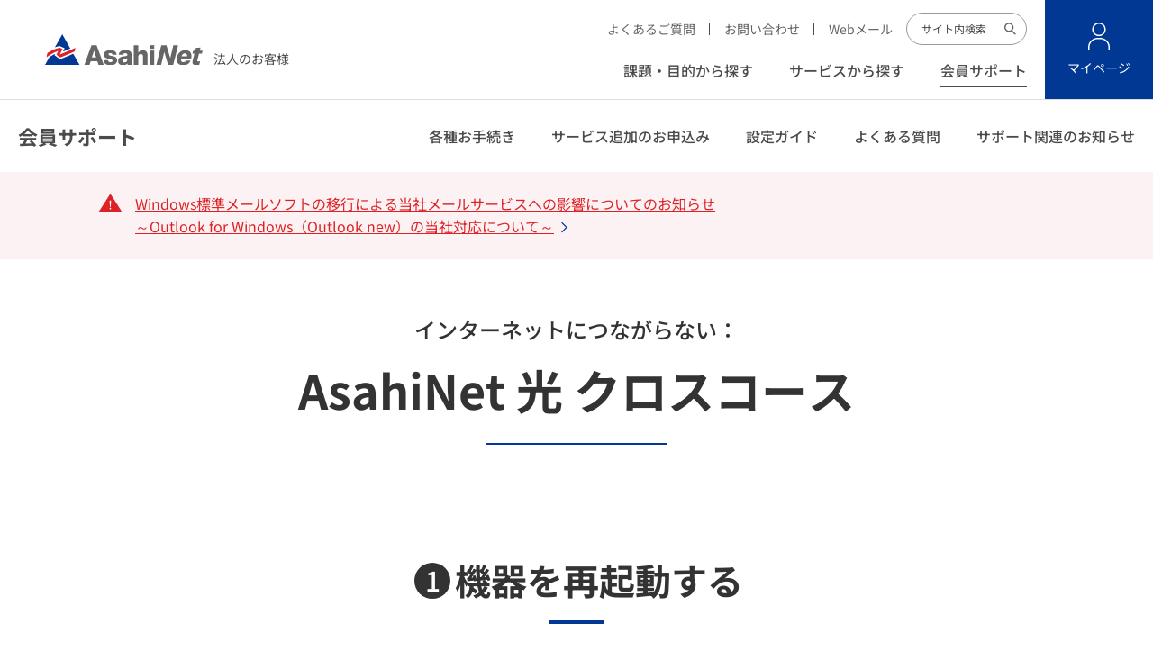

--- FILE ---
content_type: text/html
request_url: https://asahi-net.jp/biz/support/trouble/notconnect_hikari_cross.html
body_size: 4785
content:
<!DOCTYPE html>
<html lang="ja">
<head>
<meta charset="UTF-8">
<!-- Start Google Tag Manager ここから-->
<script>(function(w,d,s,l,i){w[l]=w[l]||[];w[l].push({'gtm.start':
new Date().getTime(),event:'gtm.js'});var f=d.getElementsByTagName(s)[0],
j=d.createElement(s),dl=l!='dataLayer'?'&l='+l:'';j.async=true;j.src=
'https://www.googletagmanager.com/gtm.js?id='+i+dl;f.parentNode.insertBefore(j,f);
})(window,document,'script','dataLayer','GTM-5N2BLR4');</script>
<!-- End Google Tag Manager ここまで-->
<title>インターネットにつながらない：AsahiNet 光 クロスコース | トラブル解決 | 会員サポート | 法人向けプロバイダ・インターネット接続は【ASAHIネット】</title>
<meta name="author" content="株式会社朝日ネット (Asahi Net, Inc.)">
<meta name="description" content="「インターネットにつながらない：AsahiNet 光 クロスコース」のご案内。インターネットサービスプロバイダ「ASAHIネット」の公式サイトです。光回線、モバイル回線のほか、安全・便利にインターネットをお使いいただけるサービスを提供しています。">
<meta name="keywords" content="プロバイダ,法人向け,インターネット,料金,安い,光回線,WiMAX,LTE,朝日ネット,ASAHIネット">
<meta property="og:title" content="インターネットにつながらない：AsahiNet 光 クロスコース | トラブル解決 | 会員サポート | 法人向けプロバイダ・インターネット接続は【ASAHIネット】">
<meta property="og:description" content="「インターネットにつながらない：AsahiNet 光 クロスコース」のご案内。インターネットサービスプロバイダ「ASAHIネット」の公式サイトです。光回線、モバイル回線のほか、安全・便利にインターネットをお使いいただけるサービスを提供しています。">
<meta property="og:url" content="https://asahi-net.jp/biz/support/trouble/notconnect_hikari_cross.html">
<meta property="og:locale" content="ja_JP">
<meta property="og:image" content="https://asahi-net.jp/asset/img/common/ogp.png">
<meta property="og:type" content="article">
<meta property="og:site_name" content="法人向けプロバイダ・インターネット接続は【ASAHIネット】">
<meta name="twitter:card" content="summary">
<meta name="twitter:title" content="インターネットにつながらない：AsahiNet 光 クロスコース | トラブル解決 | 会員サポート | 法人向けプロバイダ・インターネット接続は【ASAHIネット】">
<meta name="twitter:description" content="「インターネットにつながらない：AsahiNet 光 クロスコース」のご案内。インターネットサービスプロバイダ「ASAHIネット」の公式サイトです。光回線、モバイル回線のほか、安全・便利にインターネットをお使いいただけるサービスを提供しています。">
<meta name="twitter:image" content="https://asahi-net.jp/asset/img/common/ogp.png">
<meta name="viewport" content="width=device-width, initial-scale=1">
<meta name="format-detection" content="telephone=no, email=no, address=no">
<meta name="theme-color" content="#003894">
<link rel="shortcut icon" type="image/x-icon" href="/asset/img/common/favicon.ico">
<link rel="apple-touch-icon" sizes="180x180" href="/asset/img/common/apple-touch-icon.png">
<link rel="stylesheet" href="/asset/css/style-biz.css">
<script src="/asset/js/app-biz.js" defer></script>
<link rel="stylesheet" href="/style_module.css">
<link rel="stylesheet" href="/style_module-biz.css">
<link rel="stylesheet" href="/asset/css/campaign_spotlight.css">
<script type="text/javascript" src="/asset/js/campaign_spotlight.js"></script>
</head>
<body>
<!-- Start uniad Google Tag Manager (noscript) ここから -->
<noscript><iframe src="https://www.googletagmanager.com/ns.html?id=GTM-5N2BLR4" height="0" width="0" style="display:none;visibility:hidden"></iframe></noscript>
<!-- End uniad Google Tag Manager (noscript) ここまで -->
<div class="m-wrapper">
<header class="h-header js-header">
<div class="h-header__fixed js-header-fixed">
<div class="h-header__inner">
<div class="h-header__logo">
<a href="/biz/"><img src="/asset/img/common/logo.svg" width="175" height="34"
alt="プロバイダ・インターネット接続は ASAHIネット" />法人のお客様</a>
</div>
<button type="button" class="h-header__button js-header-button" data-target="#js-menu">
<span class="h-header__button-icon">
<span class="h-header__button-line"></span>
</span>
<span class="h-header__button-label js-header-button-label" data-text-open="メニュー" data-text-close="閉じる">メニュー</span>
</button>
<div class="h-header__utility">
<div class="h-header__menu">
<div class="h-header__menu-sub">
<ul class="h-header__menu-sub-list">
<li class="h-header__menu-sub-item">
<a href="https://faq.asahi-net.jp/biz" target="_blank" rel="noopener"
class="h-header__menu-sub-link">よくあるご質問</a>
</li>
<li class="h-header__menu-sub-item">
<a href="/biz/contact/" class="h-header__menu-sub-link">お問い合わせ</a>
</li>
<li class="h-header__menu-sub-item">
<a href="https://webmail.asahi-net.jp/appsuite/" target="_blank" rel="noopener"
class="h-header__menu-sub-link">Webメール</a>
</li>
</ul>
<div class="h-header__menu-row">
<div class="h-header__menu-col">
<form name="iSearchForm" action="https://search.asahi-net.jp/" method="GET"
onsubmit="return mysearch(this);" class="h-header__search">
<input type="text" name="kw" value="" placeholder="サイト内検索" class="h-header__search-input iSearchAssist" />
<input type="hidden" name="env" value="asahinet" />
<input type="hidden" name="temp" value="b" />
<input type="hidden" name="ie" value="u" />
<button type="submit" onclick="mysearch();" class="h-header__search-submit">サイト内検索</button>
</form>
</div>
</div>
</div>
<nav class="h-header__menu-main">
<ul class="h-header__menu-global js-header-menu-global">
<li class="h-header__menu-global-item">
<a href="/biz/service/purpose/" class="h-header__menu-global-link js-header-menu-global-link">課題・目的から探す</a>
</li>
<li class="h-header__menu-global-item">
<a href="/biz/service/" class="h-header__menu-global-link js-header-menu-global-link">サービスから探す</a>
</li>
<li class="h-header__menu-global-item">
<a href="/biz/support/" class="h-header__menu-global-link js-header-menu-global-link">会員サポート</a>
</li>
</ul>
</nav>
</div>
<div class="h-header__tile">
<a href="https://mypage.asahi-net.or.jp/bbbj/apply/bizinfo.do" target="_blank" rel="noopener"
class="h-header__tile-button">マイページ</a>
</div>
</div>
</div>
</div>
</header>
<div class="m-menu" id="js-menu">
<div class="m-menu__wrapper">
<div class="m-container">
<form name="iSearchForm" action="https://search.asahi-net.jp/" method="GET" onsubmit="return mysearch(this);"
class="m-form-search">
<input type="text" name="kw" placeholder="サイト内検索" class="m-form-search__input iSearchAssist" />
<input type="hidden" name="env" value="asahinet" />
<input type="hidden" name="temp" value="b" />
<input type="hidden" name="ie" value="u" />
<button type="submit" onclick="mysearch();" class="m-form-search__submit">サイト内検索</button>
</form>
<ul class="m-menu__nav">
<li class="m-menu__nav-item">
<a href="/biz/service/purpose/" class="m-menu__nav-link">課題・目的から探す</a>
</li>
<li class="m-menu__nav-item">
<a href="/biz/service/" class="m-menu__nav-link">サービスから探す</a>
</li>
<li class="m-menu__nav-item">
<a href="/biz/support/" class="m-menu__nav-link">会員サポート</a>
</li>
</ul>
<div class="m-menu__slot--button">
<a href="https://mypage.asahi-net.or.jp/bbbj/apply/bizinfo.do" target="_blank" rel="noopener"
class="m-button-icon--mypage">
<span class="m-button-icon__label">マイページ</span>
</a>
</div>
<div class="m-menu__slot">
<div class="m-menu__bottom">
<ul class="m-menu__sub">
<li class="m-menu__sub-item">
<a href="https://faq.asahi-net.jp/biz" target="_blank" rel="noopener" class="m-menu__sub-link">よくあるご質問</a>
</li>
<li class="m-menu__sub-item">
<a href="/biz/contact/" class="m-menu__sub-link">お問い合わせ</a>
</li>
<li class="m-menu__sub-item">
<a href="https://webmail.asahi-net.jp/appsuite/" target="_blank" rel="noopener" class="m-menu__sub-link">Webメール</a>
</li>
</ul>
<div class="m-menu__button">
<a href="/" target="_blank" rel="noopener" class="m-button-small--black">個人のお客様</a>
</div>
</div>
</div>
</div>
</div>
</div>
<div class="m-sub-header">
<div class="m-sub-header__fixed js-sub-header-fixed">
<div class="m-sub-header__container">
<p class="m-sub-header__title">
<a href="/biz/support/" class="m-sub-header__title-link">会員サポート</a>
</p>
<button type="button" class="m-sub-header__button js-sub-header-button" data-target="#js-sub-menu">メニューを開く</button>
<ul id="js-sub-menu" class="m-sub-header__menu js-sub-header-menu">
<li class="m-sub-header__menu-item">
<a href="/biz/support/account/" class="m-sub-header__menu-link js-sub-header-menu-link">各種お手続き</a>
</li>
<li class="m-sub-header__menu-item">
<a href="/biz/support/#anc-price" class="m-sub-header__menu-link js-sub-header-menu-link">サービス追加のお申込み</a>
</li>
<li class="m-sub-header__menu-item">
<a href="/biz/support/guide/" class="m-sub-header__menu-link js-sub-header-menu-link">設定ガイド</a>
</li>
<li class="m-sub-header__menu-item">
<a href="https://faq.asahi-net.jp/biz/" class="m-sub-header__menu-link js-sub-header-menu-link">よくある質問</a>
</li>
<li class="m-sub-header__menu-item">
<a href="/biz/support/information/" class="m-sub-header__menu-link js-sub-header-menu-link">サポート関連のお知らせ</a>
</li>
</ul>
</div>
</div>
</div>
<main class="m-main">
<div class="m-emergency">
<div class="m-emergency__container">
<div class="m-emergency__inner">
<ul class="m-emergency__list">
<li class="m-emergency__list-item">
<a href="/biz/news/20241205_01.html" class="m-emergency__list-link">Windows標準メールソフトの移行による当社メールサービスへの影響についてのお知らせ<br>～Outlook for Windows（Outlook new）の当社対応について～</a>
</li>
</ul>
</div>
</div>
</div>
<!-- コンテンツここから -->
<div class="m-page-heading">
<p class="m-page-heading__shoulder">インターネットにつながらない：</p>
<h1 class="m-page-heading__title">AsahiNet 光 クロスコース</h1>
</div>
<section class="m-section-lv2">
<div class="m-container">
<h2 class="m-heading-lv2"><span class="m-bullet-number">1</span>機器を再起動する</h2>
<p class="m-text u-text--left u-text-md--center">機器を再起動することで、問題が解決する場合があります。まずは、以下の手順に沿って機器を再起動してください。</p>
<ol class="m-step-list">
<li class="m-step-list__item js-height-align">
<div class="m-step-list__icon js-height-align-point">
<div class="m-step-list__icon-inner"><span class="m-step-list__icon-text">STEP</span><span class="m-step-list__icon-number">1</span></div>
</div>
<div class="m-step-list__content js-height-align-target">
<div class="m-media-layout--reverse">
<div class="m-media-layout__col">
<h3 class="m-heading-box-lv3">インターネットご利用機器の電源を落とす</h3>
<p class="m-text">パソコンやスマートフォンなどのインターネットご利用機器の電源を落としてください。</p>
</div>
<div class="m-media-layout__media">
<p class="m-media-layout__media-i tem">
<img src="/asset/img/support/trouble/notconnect_flets_cross/reboot-step-01.png" width="210" height="135" alt="" loading="lazy" />
</p>
</div>
</div>
</div>
</li>
<li class="m-step-list__item js-height-align">
<div class="m-step-list__icon js-height-align-point">
<div class="m-step-list__icon-inner"><span class="m-step-list__icon-text">STEP</span><span class="m-step-list__icon-number">2</span></div>
</div>
<div class="m-step-list__content js-height-align-target">
<div class="m-media-layout--reverse">
<div class="m-media-layout__col">
<h3 class="m-heading-box-lv3">配線の抜け・緩み、電源を確認してください</h3>
<p class="m-text">配線の抜けや緩みがないか確認してください。電源状態もあわせて確認してください。</p>
</div>
<div class="m-media-layout__media">
<p class="m-media-layout__media-item">
<img src="/asset/img/support/trouble/notconnect_flets_cross/reboot-step-02.png" width="210" height="101" alt="" loading="lazy" />
</p>
</div>
</div>
</div>
</li>
<li class="m-step-list__item js-height-align">
<div class="m-step-list__icon js-height-align-point">
<div class="m-step-list__icon-inner"><span class="m-step-list__icon-text">STEP</span><span class="m-step-list__icon-number">3</span></div>
</div>
<div class="m-step-list__content js-height-align-target">
<div class="m-media-layout--reverse">
<div class="m-media-layout__col">
<h3 class="m-heading-box-lv3">インターネット接続機器の電源を抜きます</h3>
<p class="m-text">ホームゲートウェイ・ONU・モデムなどのインターネット接続機器の電源プラグを抜きます。</p>
</div>
<div class="m-media-layout__media">
<p class="m-media-layout__media-item">
<img src="/asset/img/support/trouble/notconnect_flets_cross/reboot-step-03.png" width="210" height="113" alt="" loading="lazy" />
</p>
</div>
</div>
</div>
</li>
<li class="m-step-list__item js-height-align">
<div class="m-step-list__icon js-height-align-point">
<div class="m-step-list__icon-inner"><span class="m-step-list__icon-text">STEP</span><span class="m-step-list__icon-number">4</span></div>
</div>
<div class="m-step-list__content js-height-align-target">
<div class="m-media-layout--reverse">
<div class="m-media-layout__col">
<h3 class="m-heading-box-lv3">10秒待ってからインターネット接続機器の電源を入れます</h3>
<p class="m-text">10秒ほど待った後、再びインターネット接続機器の電源プラグをつなぎます。<br />ほかのインターネット接続機器がつながっている場合、そちらも電源の抜き差しを試してください。</p>
</div>
<div class="m-media-layout__media">
<p class="m-media-layout__media-item">
<img src="/asset/img/support/trouble/notconnect_flets_cross/reboot-step-04.png" width="210" height="113" alt="" loading="lazy" />
</p>
</div>
</div>
</div>
</li>
<li class="m-step-list__item js-height-align">
<div class="m-step-list__icon js-height-align-point">
<div class="m-step-list__icon-inner"><span class="m-step-list__icon-text">STEP</span><span class="m-step-list__icon-number">5</span></div>
</div>
<div class="m-step-list__content js-height-align-target">
<div class="m-media-layout--reverse">
<div class="m-media-layout__col">
<h3 class="m-heading-box-lv3">ランプの状態を確認してください</h3>
<p class="m-text">正しく再起動すると、一度全ランプが点灯した後に消灯します。正常な状態に戻るまで2分程度かかります。</p>
</div>
<div class="m-media-layout__media">
<p class="m-media-layout__media-item">
<img src="/asset/img/support/trouble/notconnect_flets_cross/reboot-step-05.png" width="210" height="113" alt="" loading="lazy" />
</p>
</div>
</div>
</div>
</li>
<li class="m-step-list__item js-height-align">
<div class="m-step-list__icon js-height-align-point">
<div class="m-step-list__icon-inner"><span class="m-step-list__icon-text">STEP</span><span class="m-step-list__icon-number">6</span></div>
</div>
<div class="m-step-list__content js-height-align-target">
<div class="m-media-layout--reverse">
<div class="m-media-layout__col">
<h3 class="m-heading-box-lv3">インターネット接続の確認</h3>
<p class="m-text">インターネットご利用機器を起動し、インターネットに接続できるか確認してください。</p>
</div>
<div class="m-media-layout__media">
<p class="m-media-layout__media-item">
<img src="/asset/img/support/trouble/notconnect_flets_cross/reboot-step-06.png" width="210" height="131" alt="" loading="lazy" />
</p>
</div>
</div>
</div>
</li>
</ol>
<div class="m-triangle">
<p class="m-triangle__text">解決しない<br />場合</p>
</div>
</div>
</section>
<section class="m-section-lv2">
<div class="m-container">
<h2 class="m-heading-lv2"><span class="m-bullet-number">2</span>インターネット接続機器のランプの点灯状態を確認する</h2>
<ol class="m-step-list">
<li class="m-step-list__item js-height-align">
<div class="m-step-list__icon js-height-align-point">
<div class="m-step-list__icon-inner"><span class="m-step-list__icon-text">STEP</span><span class="m-step-list__icon-number">1</span></div>
</div>
<div class="m-step-list__content js-height-align-target">
<div class="m-media-layout--reverse">
<div class="m-media-layout__col">
<h3 class="m-heading-box-lv3">インターネット接続機器のランプの点灯状態をご確認ください</h3>
<p class="m-text">ONUの以下のランプが点灯しているかご確認ください。</p>
<ul class="m-list-circle--light">
<li class="m-list-circle__item">認証：緑点灯</li>
<li class="m-list-circle__item">光回線：緑点灯</li>
<li class="m-list-circle__item">UNI：緑点灯 または 緑点滅</li>
</ul>
<p class="m-text">ホームゲートウェイの以下のランプが点灯しているかご確認ください。</p>
<ul class="m-list-circle--light">
<li class="m-list-circle__item">データ通信 青点灯</li>
</ul>
</div>
<div class="m-media-layout__media">
<p class="m-media-layout__media-item">
<img src="/asset/img/support/trouble/notconnect_flets_cross/lamp-side-01.png" width="210" height="147" alt="" loading="lazy" />
</p>
</div>
</div>
</div>
</li>
<li class="m-step-list__item js-height-align">
<div class="m-step-list__icon js-height-align-point">
<div class="m-step-list__icon-inner"><span class="m-step-list__icon-text">STEP</span><span class="m-step-list__icon-number">2</span></div>
</div>
<div class="m-step-list__content js-height-align-target">
<div class="m-media-layout--reverse">
<div class="m-media-layout__col">
<h3 class="m-heading-box-lv3">インターネット接続の確認</h3>
<p class="m-text">インターネット接続機器のランプが正常に点灯している場合は、インターネットご利用機器のインターネット接続をご確認ください。</p>
</div>
<div class="m-media-layout__media">
<p class="m-media-layout__media-item">
<img src="/asset/img/support/trouble/notconnect_flets_cross/reboot-step-06.png" width="210" height="131" alt="" loading="lazy" />
</p>
</div>
</div>
</div>
</li>
</ol>
<div class="m-triangle">
<p class="m-triangle__text">解決しない<br />場合</p>
</div>
</div>
</section>
<section class="m-section-lv2">
<div class="m-container">
<h2 class="m-heading-lv2"><span class="m-bullet-number">3</span>お問い合わせ</h2>
<p class="m-text u-text--center">ご確認いただいたランプ状態と、ご利用の通信機器の型番を控えた上で、技術サポートへお問い合わせください。</p>
<section class="m-contact-box">
<h3 class="m-contact-box__title">技術サポート</h3>
<p class="m-contact-box__title-sub">接続設定・トラブル</p>
<dl class="m-contact-box__content">
<div class="m-contact-box__content-col--form">
<dt class="m-contact-box__heading">Webフォームから問い合わせ</dt>
<dd class="m-contact-box__detail">
<p class="m-text">24時間365日受付しておりますので、早朝から深夜までお客様のご都合のよい時間にご質問ください。</p>
<p class="m-contact-box__button">
<a href="/biz/contact/mail/member/internettrouble/" class="m-button-icon--mail-thin"><span class="m-button-icon__label">技術サポートへお問い合わせ</span></a>
</p>
</dd>
</div>
<div class="m-contact-box__content-col--tel">
<dt class="m-contact-box__heading">お電話から問い合わせ</dt>
<dd class="m-contact-box__detail">
<p class="m-contact-box__tel"><img src="/asset/img/common/icon-tel-free.svgz" alt="フリーダイヤル" width="68" height="39" class="m-contact-box__tel-img" loading="lazy" />0120-577-126</p>
<p class="m-contact-box__sub">携帯電話・IP電話など：<br class="u-d-md--none" /><span class="m-contact-box__sub-num">0570-071-085</span></p>
<p class="m-contact-box__info">受付時間 年中無休 10：00-17：00</p>
<p class="m-contact-box__link">
<a href="/biz/contact/phone/status.html#anc-technology" class="m-text-link">技術サポート電話窓口の混雑状況</a>
</p>
</dd>
</div>
</dl>
</section>
</div>
</section>
<nav class="m-breadcrumb">
<div class="m-breadcrumb__inner">
<ul class="m-breadcrumb__list">
<li class="m-breadcrumb__list-item"><a href="/biz/" class="m-breadcrumb__link">トップ</a></li>
<li class="m-breadcrumb__list-item"><a href="/biz/support/" class="m-breadcrumb__link">会員サポート</a></li>
<li class="m-breadcrumb__list-item"><a href="/biz/support/trouble/" class="m-breadcrumb__link">トラブル解決</a></li>
<li class="m-breadcrumb__list-item">インターネットにつながらない：AsahiNet 光 クロスコース</li>
</ul>
</div>
</nav>
<!-- コンテンツここまで -->
</main>
<div class="m-scroll-top--has-floating">
<a href="#" class="m-scroll-top__button js-scroll-top">ページ上部にもどる</a>
</div>
<footer class="f-footer">
<div class="f-footer__top">
<div class="f-footer__container">
<div class="f-footer__top-nav">
<div class="f-footer__logo">
<div class="f-footer__logo-img">
<img src="/asset/img/common/logo.svg" width="175" height="34" alt="プロバイダ・インターネット接続は ASAHIネット" />
</div>
<div class="f-footer__logo-text">法人のお客様</div>
</div>
<div class="f-footer__aside">
<div class="f-footer__row">
<div class="f-footer__col">
<a href="/" target="_blank" rel="noopener" class="f-footer__button">個人のお客様</a>
</div>
</div>
</div>
</div>
</div>
</div>
<div class="f-footer__wrapper">
<div class="f-footer__container">
<div class="f-footer__menu">
<ul class="f-footer__nav">
<li class="f-footer__nav-item">
<a href="/biz/service/purpose/" class="f-footer__nav-link">課題・目的から探す</a>
<div class="f-footer__nav-container">
<ul class="f-footer__nav-child">
<li class="f-footer__nav-child-item">
<a href="/biz/service/purpose/" class="f-footer__nav-child-link">通信コストを削減したい</a>
</li>
<li class="f-footer__nav-child-item">
<a href="/biz/service/purpose/" class="f-footer__nav-child-link">テレワーク環境を整備したい</a>
</li>
<li class="f-footer__nav-child-item">
<a href="/biz/service/purpose/" class="f-footer__nav-child-link">ソリューションサービスを導入したい</a>
</li>
<li class="f-footer__nav-child-item">
<a href="/biz/service/purpose/" class="f-footer__nav-child-link">固定IPアドレスを利用したい</a>
</li>
</ul>
</div>
</li>
</ul>
<ul class="f-footer__nav">
<li class="f-footer__nav-item">
<a href="/biz/service/" class="f-footer__nav-link">サービスから探す</a>
<div class="f-footer__nav-container">
<ul class="f-footer__nav-child">
<li class="f-footer__nav-child-item">
<a href="/biz/service/ftth/hikari/" class="f-footer__nav-child-link">AsahiNet 光</a>
</li>
<li class="f-footer__nav-child-item">
<a href="/biz/service/mobile/wimax5g/" class="f-footer__nav-child-link">WiMAX +5G</a>
</li>
<li class="f-footer__nav-child-item">
<a href="/biz/service/ftth/fletsnext/" class="f-footer__nav-child-link">フレッツ 光</a>
</li>
<li class="f-footer__nav-child-item">
<a href="/biz/service/mobile/lte/" class="f-footer__nav-child-link">LTE「ANSIM」</a>
</li>
</ul>
<ul class="f-footer__nav-child">
<li class="f-footer__nav-child-item">
<a href="/biz/service/option/fixedip/" class="f-footer__nav-child-link">固定IPアドレス</a>
</li>
</ul>
</div>
</li>
</ul>
<ul class="f-footer__nav">
<li class="f-footer__nav-item">
<a href="/biz/support/" class="f-footer__nav-link">会員サポート</a>
<div class="f-footer__nav-container">
<ul class="f-footer__nav-child">
<li class="f-footer__nav-child-item">
<a href="/biz/support/procedure/" class="f-footer__nav-child-link">各種手続き一覧</a>
</li>
<li class="f-footer__nav-child-item">
<a href="/biz/support/guide/" class="f-footer__nav-child-link">設定ガイド</a>
</li>
<li class="f-footer__nav-child-item">
<a href="/biz/guide/" class="f-footer__nav-child-link">導入ガイド</a>
</li>
<li class="f-footer__nav-child-item">
<a href="/biz/support/security/" class="f-footer__nav-child-link">セキュリティ対策</a>
</li>
</ul>
<ul class="f-footer__nav-child">
<li class="f-footer__nav-child-item">
<a href="/biz/support/information/" class="f-footer__nav-child-link">保守・障害情報</a>
</li>
</ul>
</div>
</li>
</ul>
</div>
<ul class="f-footer__nav-sub">
<li class="f-footer__nav-sub-item">
<a href="/pr/" class="f-footer__nav-sub-link">ASAHIネットのこだわり</a>
</li>
<li class="f-footer__nav-sub-item">
<a href="/biz/download/" class="f-footer__nav-sub-link">資料ダウンロード</a>
</li>
<li class="f-footer__nav-sub-item">
<a href="/biz/simulator/" class="f-footer__nav-sub-link">オンラインお見積り</a>
</li>
<li class="f-footer__nav-sub-item">
<a href="https://faq.asahi-net.jp/biz" target="_blank" rel="noopener" class="f-footer__nav-sub-link">よくあるご質問</a>
</li>
<li class="f-footer__nav-sub-item">
<a href="/biz/news/" class="f-footer__nav-sub-link">お知らせ</a>
</li>
</ul>
</div>
</div>
<div class="f-footer__bottom">
<div class="f-footer__container">
<div class="f-footer__bottom-container">
<div class="f-footer__bottom-nav">
<ul class="f-footer__term">
<li class="f-footer__term-item">
<a href="https://asahi-net.co.jp/corporate/" target="_blank" rel="noopener" class="f-footer__term-link">企業情報</a>
</li>
<li class="f-footer__term-item">
<a href="/biz/sitemap.html" class="f-footer__term-link">サイトマップ</a>
</li>
<li class="f-footer__term-item">
<a href="/biz/contact/" class="f-footer__term-link">お問い合わせ</a>
</li>
<li class="f-footer__term-item">
<a href="/biz/service/agreement/" class="f-footer__term-link">規約及びサービスの重要事項説明書</a>
</li>
<li class="f-footer__term-item">
<a href="https://asahi-net.co.jp/corporate/privacy.html" class="f-footer__term-link">個人情報保護／情報セキュリティへの取り組み</a>
</li>
</ul>
</div>
<div class="f-footer__license">
<ul class="f-footer__license-list">
<li class="f-footer__license-list-item">
<a href="https://privacymark.jp/" target="_blank" rel="noopener noreferrer"><img src="/asset/img/common/footer-license-01.png" alt="たいせつにしますプライバシー 21000821" width="51" height="53" /></a>
</li>
<li class="f-footer__license-list-item">
<img src="/asset/img/common/footer-license-02.svg" alt="JPX 東証一部上場" width="46" height="53" />
</li>
<li class="f-footer__license-list-item">
<a href="https://asahi-net.co.jp/corporate/privacy.html#isms" target="_blank" rel="noopener"><img src="/asset/img/common/footer-license-03.png" alt="JQA-IM0890 iSMS-AC ISMS" width="77" height="53" /></a>
</li>
<li class="f-footer__license-list-item">
<a href="https://asahi-net.co.jp/corporate/privacy.html#anzen" target="_blank" rel="noopener"><img src="/asset/img/common/footer-license-04.gif" alt="Safe Security ISP 安全安心" width="45" height="53" /></a>
</li>
</ul>
</div>
<p class="f-footer__copyright">
<small>&copy;  Asahi Net, Inc.</small>
</p>
</div>
</div>
</div>
</footer>
</div>
<script type="text/javascript" src="https://cache.dga.jp/s/common_72/search_tool_v3_1.js"></script>
</body>
</html>


--- FILE ---
content_type: text/css
request_url: https://asahi-net.jp/asset/css/style-biz.css
body_size: 65583
content:
@font-face{font-family:"Noto Sans JP";src:url("/asset/fonts/NotoSansJP-Bold.woff2") format("woff2"),url("/asset/fonts/NotoSansJP-Bold.woff") format("woff");font-weight:700;font-style:normal;font-display:swap}@font-face{font-family:"Noto Sans JP";src:url("/asset/fonts/NotoSansJP-Medium.woff2") format("woff2"),url("/asset/fonts/NotoSansJP-Medium.woff") format("woff");font-weight:500;font-style:normal;font-display:swap}@font-face{font-family:"Noto Sans JP";src:url("/asset/fonts/NotoSansJP-Regular.woff2") format("woff2"),url("/asset/fonts/NotoSansJP-Regular.woff") format("woff");font-weight:400;font-style:normal;font-display:swap}@font-face{font-family:"Open Sans";src:url("/asset/fonts/OpenSans-SemiBold.woff2") format("woff2"),url("/asset/fonts/OpenSans-SemiBold.woff") format("woff");font-weight:600;font-style:normal;font-display:swap}@font-face{font-family:"Open Sans";src:url("/asset/fonts/OpenSans-SemiBoldItalic.woff2") format("woff2"),url("/asset/fonts/OpenSans-SemiBoldItalic.woff") format("woff");font-weight:600;font-style:italic;font-display:swap}@font-face{font-family:"Open Sans";src:url("/asset/fonts/OpenSans-Light.woff2") format("woff2"),url("/asset/fonts/OpenSans-Light.woff") format("woff");font-weight:300;font-style:normal;font-display:swap}@font-face{font-family:"Open Sans";src:url("/asset/fonts/OpenSans-LightItalic.woff2") format("woff2"),url("/asset/fonts/OpenSans-LightItalic.woff") format("woff");font-weight:300;font-style:italic;font-display:swap}@font-face{font-family:"Roboto";src:url("/asset/fonts/Roboto-Bold.woff2") format("woff2"),url("/asset/fonts/Roboto-Bold.woff") format("woff");font-weight:700;font-style:normal;font-display:swap}@font-face{font-family:"Roboto";src:url("/asset/fonts/Roboto-BoldItalic.woff2") format("woff2"),url("/asset/fonts/Roboto-BoldItalic.woff") format("woff");font-weight:700;font-style:italic;font-display:swap}@font-face{font-family:"Roboto";src:url("/asset/fonts/Roboto-Medium.woff2") format("woff2"),url("/asset/fonts/Roboto-Medium.woff") format("woff");font-weight:500;font-style:normal;font-display:swap}@font-face{font-family:"Roboto";src:url("/asset/fonts/Roboto-MediumItalic.woff2") format("woff2"),url("/asset/fonts/Roboto-MediumItalic.woff") format("woff");font-weight:500;font-style:italic;font-display:swap}@keyframes fadeIn{0%{visibility:hidden;opacity:0}1%{visibility:visible;opacity:0}100%{visibility:visible;opacity:1}}@keyframes fadeOut{0%{visibility:visible;opacity:1}99%{visibility:visible;opacity:0}100%{visibility:hidden;opacity:0}}@keyframes scroll{0%{transform:translateY(-100%)}50%{transform:translateY(0)}100%{transform:translateY(100%)}}@keyframes slideIn{0%{visibility:hidden;transform:translateX(100%)}1%{visibility:visible;transform:translateX(100%)}100%{visibility:visible;transform:translateX(0)}}@keyframes slideOut{0%{visibility:visible;transform:translateX(0)}99%{visibility:visible;transform:translateX(100%)}100%{visibility:hidden;transform:translateX(100%)}}:root{--p-font-base: "Noto Sans JP", sans-serif;--p-font-en: "Open Sans", sans-serif;--p-font-number: "Roboto", sans-serif;--p-text-8: 0.5rem;--p-text-9: 0.5625rem;--p-text-10: 0.625rem;--p-text-11: 0.6875rem;--p-text-12: 0.75rem;--p-text-13: 0.8125rem;--p-text-14: 0.875rem;--p-text-15: 0.9375rem;--p-text-16: 1rem;--p-text-17: 1.0625rem;--p-text-18: 1.125rem;--p-text-20: 1.25rem;--p-text-22: 1.375rem;--p-text-24: 1.5rem;--p-text-25: 1.5625rem;--p-text-26: 1.625rem;--p-text-27: 1.6875rem;--p-text-28: 1.75rem;--p-text-30: 1.875rem;--p-text-32: 2rem;--p-text-33: 2.0625rem;--p-text-34: 2.125rem;--p-text-36: 2.25rem;--p-text-40: 2.5rem;--p-text-42: 2.625rem;--p-text-45: 2.8125rem;--p-text-47: 2.9375rem;--p-text-50: 3.125rem;--p-text-52: 3.25rem;--p-text-55: 3.4375rem;--p-text-60: 3.75rem;--p-text-65: 4.0625rem;--p-text-70: 4.375rem;--p-brand-blue: #003894;--p-brand-gray: #666666;--p-brand-red: #dc2226;--p-primary-black: #4b4b4b;--p-primary-blue: #009bff;--p-secondary-green: #00ced1;--p-bg-white: #ffffff;--p-bg-blue: #f2faff;--p-bg-gray: #f5f5f5;--p-bg-gray-secondary: #f1f3f5;--p-hover: #d9f0ff;--p-hover-blue: #007FFF;--p-hover-blue-dark: #022C77;--p-hover-blue-dark-secondary: #053894;--p-hover-gray: #e6e6e6;--p-white: #ffffff;--p-placeholder: #4b4b4b;--p-breadcrumb: #c1c1c1;--p-disabled: #c1c1c1;--p-gray-lighter: #999999;--p-gray-light: #dddddd;--p-gray-medium: #707070;--p-dots: #dddddd;--p-question: #d9f0ff;--p-mark: #fff84e;--p-mark-light: #ffec65;--p-biz-black: #3E454E;--p-black: #333;--p-twitter: #1DA1F2;--p-apply: #FF8D3B;--p-apply-hover: #FF7A19;--p-apply-outline-hover: #ffeee2;--p-local-anchor: #d9f0ff;--p-attention: #fdf2f3;--p-information: #fffef4;--p-information-line: #ffae70;--p-rate: #F0F0F0;--p-price-table: #013891;--p-introduction: #e6f5ff;--p-outline: var(--p-primary-blue);--p-service-hikari: #053894;--p-service-auhikari: #EB5505;--p-service-docomohikari: #CC0033;--p-service-docomohikari-sub: #FABE00;--p-service-point: #FFF100}:root{--p-font-base: "Noto Sans JP", sans-serif;--p-font-number: "Roboto", sans-serif;--p-font-en: "Open Sans", sans-serif;--p-text-10: 0.625rem;--p-text-11: 0.6875rem;--p-text-12: 0.75rem;--p-text-13: 0.8125rem;--p-text-14: 0.875rem;--p-text-15: 0.9375rem;--p-text-16: 1rem;--p-text-17: 1.0625rem;--p-text-18: 1.125rem;--p-text-20: 1.25rem;--p-text-22: 1.375rem;--p-text-24: 1.5rem;--p-text-26: 1.625rem;--p-text-28: 1.75rem;--p-text-30: 1.875rem;--p-text-32: 2rem;--p-text-33: 2.0625rem;--p-text-34: 2.125rem;--p-text-36: 2.25rem;--p-text-40: 2.5rem;--p-text-42: 2.625rem;--p-text-45: 2.8125rem;--p-text-50: 3.125rem;--p-text-52: 3.25rem;--p-text-55: 3.4375rem;--p-text-60: 3.75rem;--p-text-65: 4.0625rem;--p-brand-blue: #003894;--p-brand-gray: #666666;--p-brand-red: #dc2226;--p-primary-black: #4b4b4b;--p-primary-blue: #009bff;--p-secondary-green: #00ced1;--p-bg-blue: #f2faff;--p-bg-gray: #f5f5f5;--p-bg-gray-secondary: #f1f3f5;--p-hover: #d9f0ff;--p-hover-blue: #007FFF;--p-hover-blue-dark: #022C77;--p-hover-blue-dark-secondary: #053894;--p-hover-gray: #e6e6e6;--p-white: #ffffff;--p-placeholder: #4b4b4b;--p-breadcrumb: #c1c1c1;--p-gray-lightest: #f2f2f2;--p-gray-lighter: #999999;--p-gray-light: #dddddd;--p-gray-medium: #707070;--p-gray-blue: #DEE4ED;--p-gray-blue-liter: #DCE0E5;--p-dots: #dddddd;--p-question: #d9f0ff;--p-mark: #fff84e;--p-mark-light: #ffec65;--p-biz-black: #3E454E;--p-black: #333;--p-dark-blue: #505862;--p-light-blue: #EAEFF5;--p-border: #053894;--p-twitter: #1DA1F2;--p-apply: #FF8D3B;--p-apply-hover: #FF7A19;--p-local-anchor: #d9f0ff;--p-attention: #fdf2f3;--p-information: #fffef4;--p-information-line: #ffae70;--p-rate: #F0F0F0;--p-outline: var(--p-primary-blue)}/*! destyle.css v3.0.2 | MIT License | https://github.com/nicolas-cusan/destyle.css */*,::before,::after{box-sizing:border-box;border-style:solid;border-width:0}html{line-height:1.15;-webkit-text-size-adjust:100%;-webkit-tap-highlight-color:transparent}body{margin:0}main{display:block}p,table,blockquote,address,pre,iframe,form,figure,dl{margin:0}h1,h2,h3,h4,h5,h6{font-size:inherit;font-weight:inherit;margin:0}ul,ol{margin:0;padding:0;list-style:none}dt{font-weight:bold}dd{margin-left:0}hr{box-sizing:content-box;height:0;overflow:visible;border-top-width:1px;margin:0;clear:both;color:inherit}pre{font-family:monospace,monospace;font-size:inherit}address{font-style:inherit}a{background-color:transparent;text-decoration:none;color:inherit}abbr[title]{text-decoration:underline dotted}b,strong{font-weight:bolder}code,kbd,samp{font-family:monospace,monospace;font-size:inherit}small{font-size:80%}sub,sup{font-size:75%;line-height:0;position:relative;vertical-align:baseline}sub{bottom:-0.25em}sup{top:-0.5em}svg,img,embed,object,iframe{vertical-align:bottom}button,input,optgroup,select,textarea{-webkit-appearance:none;appearance:none;vertical-align:middle;color:inherit;font:inherit;background:transparent;padding:0;margin:0;border-radius:0;text-align:inherit;text-transform:inherit}[type=checkbox]{-webkit-appearance:checkbox;appearance:checkbox}[type=radio]{-webkit-appearance:radio;appearance:radio}button,[type=button],[type=reset],[type=submit]{cursor:pointer}button:disabled,[type=button]:disabled,[type=reset]:disabled,[type=submit]:disabled{cursor:default}:-moz-focusring{outline:auto}select:disabled{opacity:inherit}option{padding:0}fieldset{margin:0;padding:0;min-width:0}legend{padding:0}progress{vertical-align:baseline}textarea{overflow:auto}[type=number]::-webkit-inner-spin-button,[type=number]::-webkit-outer-spin-button{height:auto}[type=search]{outline-offset:-2px}[type=search]::-webkit-search-decoration{-webkit-appearance:none}::-webkit-file-upload-button{-webkit-appearance:button;font:inherit}label[for]{cursor:pointer}details{display:block}summary{display:list-item}[contenteditable]:focus{outline:auto}table{border-color:inherit;border-collapse:collapse}caption{text-align:left}td,th{vertical-align:top;padding:0}th{text-align:left;font-weight:bold}body{color:var(--p-primary-black);font-family:var(--p-font-base);line-height:1.6}body.is-menu-open-xl{overflow:hidden}@media(min-width: 1024px){body.is-menu-open-xl{overflow:auto}}img,svg{vertical-align:top;max-width:100%;height:auto}a{text-decoration:none}a:not([class]){color:inherit;text-decoration:underline}a:not([class]):hover{color:inherit;text-decoration:none}a[href^="tel:"]{text-decoration:none}@media(min-width: 768px){a[href^="tel:"]{pointer-events:none}}::selection{background:none repeat scroll 0 0 var(--p-hover);color:var(--p-primary-black);text-shadow:none}*::-moz-selection{background:none repeat scroll 0 0 var(--p-hover);color:var(--p-primary-black);text-shadow:none}:focus-visible{outline:var(--p-outline) auto 2px}mark{background-color:var(--p-mark);color:inherit}input::placeholder,textarea::placeholder{color:var(--p-placeholder)}input::-ms-input-placeholder,textarea::-ms-input-placeholder{color:var(--p-placeholder)}input:-ms-input-placeholder,textarea:-ms-input-placeholder{color:var(--p-placeholder)}input[class]::placeholder,textarea[class]::placeholder{color:var(--p-placeholder)}input[class]::-ms-input-placeholder,textarea[class]::-ms-input-placeholder{color:var(--p-placeholder)}input[class]:-ms-input-placeholder,textarea[class]:-ms-input-placeholder{color:var(--p-placeholder)}input[type=radio],input[type=checkbox]{cursor:pointer}textarea{resize:vertical}dt{font-weight:400}sup,sub{font-size:62.5%;font-family:var(--p-font-base)}code{font-family:var(--p-font-base)}.slick-slider{position:relative;display:block;box-sizing:border-box;-webkit-touch-callout:none;-webkit-user-select:none;-khtml-user-select:none;-moz-user-select:none;-ms-user-select:none;user-select:none;-ms-touch-action:pan-y;touch-action:pan-y;-webkit-tap-highlight-color:transparent}.slick-list{position:relative;overflow:hidden;display:block;margin:0;padding:0}.slick-list:focus{outline:none}.slick-list.dragging{cursor:pointer;cursor:hand}.slick-slider .slick-track,.slick-slider .slick-list{-webkit-transform:translate3d(0, 0, 0);-moz-transform:translate3d(0, 0, 0);-ms-transform:translate3d(0, 0, 0);-o-transform:translate3d(0, 0, 0);transform:translate3d(0, 0, 0)}.slick-track{position:relative;left:0;top:0;display:block;margin-left:auto;margin-right:auto}.slick-track:before,.slick-track:after{content:"";display:table}.slick-track:after{clear:both}.slick-loading .slick-track{visibility:hidden}.slick-slide{float:left;height:100%;min-height:1px;display:none}[dir=rtl] .slick-slide{float:right}.slick-slide img{display:block}.slick-slide.slick-loading img{display:none}.slick-slide.dragging img{pointer-events:none}.slick-initialized .slick-slide{display:block}.slick-loading .slick-slide{visibility:hidden}.slick-vertical .slick-slide{display:block;height:auto;border:1px solid transparent}.slick-arrow.slick-hidden{display:none}.g-button-row--thin,.g-button-row--page-end,.g-button-row--with-text,.g-button-row{display:flex;flex-wrap:wrap;flex-direction:column;justify-content:center;align-items:center;gap:24px}@media(min-width: 768px){.g-button-row--thin,.g-button-row--page-end,.g-button-row--with-text,.g-button-row{flex-direction:row;gap:24px 40px}}.g-button-row{margin-top:40px}@media(min-width: 768px){.g-button-row{margin-top:50px}}.g-button-row--with-text{margin-top:20px}@media(min-width: 768px){.g-button-row--with-text{margin-top:30px}}.g-button-row--page-end{margin-top:50px}@media(min-width: 768px){.g-button-row--page-end{margin-top:70px}}.g-button-row--thin{margin-top:0}@media(min-width: 768px){.g-button-row--thin{margin-top:15px}}.g-button-col{max-width:380px;width:100%}@media(min-width: 768px){.g-button-col{max-width:none;width:auto}}@media(min-width: 920px){.g-button-col{max-width:none;width:auto}}.g-button-col--lg{max-width:410px;width:100%}@media(min-width: 920px){.g-button-col--lg>*{max-width:none}}.g-row{--p-gutter-x: 20px;--p-gutter-y: 20px;display:flex;flex-wrap:wrap;margin-top:30px;margin-right:calc(-0.5*var(--p-gutter-x));margin-left:calc(-0.5*var(--p-gutter-x))}.g-row:first-child{margin-top:0}.g-row>*{box-sizing:border-box;flex-shrink:0;width:100%;max-width:100%;padding-right:calc(var(--p-gutter-x)*.5);padding-left:calc(var(--p-gutter-x)*.5);margin-top:var(--p-gutter-y)}.g-row--xxs{--p-gutter-x: 0;--p-gutter-y: 0;display:flex;flex-wrap:wrap;margin-top:15px;margin-right:calc(-0.5*var(--p-gutter-x));margin-left:calc(-0.5*var(--p-gutter-x))}@media(min-width: 768px){.g-row--xxs{--p-gutter-x: 5px;--p-gutter-y: 5px}}.g-row--xxs:first-child{margin-top:0}.g-row--xxs>*{box-sizing:border-box;flex-shrink:0;width:100%;max-width:100%;padding-right:calc(var(--p-gutter-x)*.5);padding-left:calc(var(--p-gutter-x)*.5);margin-top:var(--p-gutter-y)}.g-row--sm{--p-gutter-x: 15px;--p-gutter-y: 15px;display:flex;flex-wrap:wrap;margin-top:30px;margin-right:calc(-0.5*var(--p-gutter-x));margin-left:calc(-0.5*var(--p-gutter-x))}@media(min-width: 768px){.g-row--sm{--p-gutter-x: 25px;--p-gutter-y: 25px}}.g-row--sm:first-child{margin-top:0}.g-row--sm>*{box-sizing:border-box;flex-shrink:0;width:100%;max-width:100%;padding-right:calc(var(--p-gutter-x)*.5);padding-left:calc(var(--p-gutter-x)*.5);margin-top:var(--p-gutter-y)}.g-row--lg{--p-gutter-x: 40px;--p-gutter-y: 40px;display:flex;flex-wrap:wrap;margin-top:40px;margin-right:calc(-0.5*var(--p-gutter-x));margin-left:calc(-0.5*var(--p-gutter-x))}@media(min-width: 768px){.g-row--lg{--p-gutter-x: 50px}}.g-row--lg:first-child{margin-top:0}.g-row--lg>*{box-sizing:border-box;flex-shrink:0;width:100%;max-width:100%;padding-right:calc(var(--p-gutter-x)*.5);padding-left:calc(var(--p-gutter-x)*.5);margin-top:var(--p-gutter-y)}.g-row--box{--p-gutter-x: 30px;--p-gutter-y: 30px;display:flex;flex-wrap:wrap;margin-top:35px;margin-right:calc(-0.5*var(--p-gutter-x));margin-left:calc(-0.5*var(--p-gutter-x))}.g-row--box:first-child{margin-top:0}.g-row--box>*{box-sizing:border-box;flex-shrink:0;width:100%;max-width:100%;padding-right:calc(var(--p-gutter-x)*.5);padding-left:calc(var(--p-gutter-x)*.5);margin-top:var(--p-gutter-y)}.g-row--feed{--p-gutter-x: 30px;--p-gutter-y: 30px;display:flex;flex-wrap:wrap;margin-top:30px;margin-right:calc(-0.5*var(--p-gutter-x));margin-left:calc(-0.5*var(--p-gutter-x))}.g-row--feed:first-child{margin-top:0}.g-row--feed>*{box-sizing:border-box;flex-shrink:0;width:100%;max-width:100%;padding-right:calc(var(--p-gutter-x)*.5);padding-left:calc(var(--p-gutter-x)*.5);margin-top:var(--p-gutter-y)}.g-row--card{--p-gutter-x: 25px;--p-gutter-y: 25px;display:flex;flex-wrap:wrap;margin-top:50px;margin-right:calc(-0.5*var(--p-gutter-x));margin-left:calc(-0.5*var(--p-gutter-x))}@media(min-width: 768px){.g-row--card{--p-gutter-x: 30px;--p-gutter-y: 30px}}.g-row--card:first-child{margin-top:0}.g-row--card>*{box-sizing:border-box;flex-shrink:0;width:100%;max-width:100%;padding-right:calc(var(--p-gutter-x)*.5);padding-left:calc(var(--p-gutter-x)*.5);margin-top:var(--p-gutter-y)}.g-row--archive{--p-gutter-x: 20px;--p-gutter-y: 40px;display:flex;flex-wrap:wrap;margin-top:30px;margin-right:calc(-0.5*var(--p-gutter-x));margin-left:calc(-0.5*var(--p-gutter-x))}@media(min-width: 768px){.g-row--archive{--p-gutter-x: 40px}}.g-row--archive:first-child{margin-top:0}.g-row--archive>*{box-sizing:border-box;flex-shrink:0;width:100%;max-width:100%;padding-right:calc(var(--p-gutter-x)*.5);padding-left:calc(var(--p-gutter-x)*.5);margin-top:var(--p-gutter-y)}.g-row--archive-sm{--p-gutter-x: 25px;--p-gutter-y: 25px;display:flex;flex-wrap:wrap;margin-top:30px;margin-right:calc(-0.5*var(--p-gutter-x));margin-left:calc(-0.5*var(--p-gutter-x))}@media(min-width: 768px){.g-row--archive-sm{--p-gutter-x: 30px;--p-gutter-y: 30px}}.g-row--archive-sm:first-child{margin-top:0}.g-row--archive-sm>*{box-sizing:border-box;flex-shrink:0;width:100%;max-width:100%;padding-right:calc(var(--p-gutter-x)*.5);padding-left:calc(var(--p-gutter-x)*.5);margin-top:var(--p-gutter-y)}.g-row--archive-lg{--p-gutter-x: 20px;--p-gutter-y: 25px;display:flex;flex-wrap:wrap;margin-top:30px;margin-right:calc(-0.5*var(--p-gutter-x));margin-left:calc(-0.5*var(--p-gutter-x))}@media(min-width: 768px){.g-row--archive-lg{--p-gutter-x: 50px;--p-gutter-y: 30px}}.g-row--archive-lg:first-child{margin-top:0}.g-row--archive-lg>*{box-sizing:border-box;flex-shrink:0;width:100%;max-width:100%;padding-right:calc(var(--p-gutter-x)*.5);padding-left:calc(var(--p-gutter-x)*.5);margin-top:var(--p-gutter-y)}[class*=g-col]>*:first-child:last-child{height:100%}[class*=g-col]>*[class*=m-section]:not([class*="--bg"]){padding-top:0}[class*=g-col]>*[class*=m-]{margin-top:0}.g-col--1{flex:0 0 auto;width:8.3333333333%}.g-col--1:nth-of-type(-n + 12){margin-top:0}.g-col--2{flex:0 0 auto;width:16.6666666667%}.g-col--2:nth-of-type(-n + 6){margin-top:0}.g-col--3{flex:0 0 auto;width:25%}.g-col--3:nth-of-type(-n + 4){margin-top:0}.g-col--4{flex:0 0 auto;width:33.3333333333%}.g-col--4:nth-of-type(-n + 3){margin-top:0}.g-col--5{flex:0 0 auto;width:41.6666666667%}.g-col--5:nth-of-type(-n + 3){margin-top:0}.g-col--6{flex:0 0 auto;width:50%}.g-col--6:nth-of-type(-n + 2){margin-top:0}.g-col--7{flex:0 0 auto;width:58.3333333333%}.g-col--7:nth-of-type(-n + 2){margin-top:0}.g-col--8{flex:0 0 auto;width:66.6666666667%}.g-col--8:nth-of-type(-n + 2){margin-top:0}.g-col--9{flex:0 0 auto;width:75%}.g-col--9:nth-of-type(-n + 2){margin-top:0}.g-col--10{flex:0 0 auto;width:83.3333333333%}.g-col--10:nth-of-type(-n + 2){margin-top:0}.g-col--11{flex:0 0 auto;width:91.6666666667%}.g-col--11:nth-of-type(-n + 2){margin-top:0}.g-col--12{flex:0 0 auto;width:100%}.g-col--12:nth-of-type(-n + 1){margin-top:0}@media(min-width: 375px){.g-col-sm--1{flex:0 0 auto;width:8.3333333333%}.g-col-sm--1:nth-of-type(-n + 12){margin-top:0}.g-col-sm--2{flex:0 0 auto;width:16.6666666667%}.g-col-sm--2:nth-of-type(-n + 6){margin-top:0}.g-col-sm--3{flex:0 0 auto;width:25%}.g-col-sm--3:nth-of-type(-n + 4){margin-top:0}.g-col-sm--4{flex:0 0 auto;width:33.3333333333%}.g-col-sm--4:nth-of-type(-n + 3){margin-top:0}.g-col-sm--5{flex:0 0 auto;width:41.6666666667%}.g-col-sm--5:nth-of-type(-n + 3){margin-top:0}.g-col-sm--6{flex:0 0 auto;width:50%}.g-col-sm--6:nth-of-type(-n + 2){margin-top:0}.g-col-sm--7{flex:0 0 auto;width:58.3333333333%}.g-col-sm--7:nth-of-type(-n + 2){margin-top:0}.g-col-sm--8{flex:0 0 auto;width:66.6666666667%}.g-col-sm--8:nth-of-type(-n + 2){margin-top:0}.g-col-sm--9{flex:0 0 auto;width:75%}.g-col-sm--9:nth-of-type(-n + 2){margin-top:0}.g-col-sm--10{flex:0 0 auto;width:83.3333333333%}.g-col-sm--10:nth-of-type(-n + 2){margin-top:0}.g-col-sm--11{flex:0 0 auto;width:91.6666666667%}.g-col-sm--11:nth-of-type(-n + 2){margin-top:0}.g-col-sm--12{flex:0 0 auto;width:100%}.g-col-sm--12:nth-of-type(-n + 1){margin-top:0}}@media(min-width: 768px){.g-col-md--1{flex:0 0 auto;width:8.3333333333%}.g-col-md--1:nth-of-type(-n + 12){margin-top:0}.g-col-md--2{flex:0 0 auto;width:16.6666666667%}.g-col-md--2:nth-of-type(-n + 6){margin-top:0}.g-col-md--3{flex:0 0 auto;width:25%}.g-col-md--3:nth-of-type(-n + 4){margin-top:0}.g-col-md--4{flex:0 0 auto;width:33.3333333333%}.g-col-md--4:nth-of-type(-n + 3){margin-top:0}.g-col-md--5{flex:0 0 auto;width:41.6666666667%}.g-col-md--5:nth-of-type(-n + 3){margin-top:0}.g-col-md--6{flex:0 0 auto;width:50%}.g-col-md--6:nth-of-type(-n + 2){margin-top:0}.g-col-md--7{flex:0 0 auto;width:58.3333333333%}.g-col-md--7:nth-of-type(-n + 2){margin-top:0}.g-col-md--8{flex:0 0 auto;width:66.6666666667%}.g-col-md--8:nth-of-type(-n + 2){margin-top:0}.g-col-md--9{flex:0 0 auto;width:75%}.g-col-md--9:nth-of-type(-n + 2){margin-top:0}.g-col-md--10{flex:0 0 auto;width:83.3333333333%}.g-col-md--10:nth-of-type(-n + 2){margin-top:0}.g-col-md--11{flex:0 0 auto;width:91.6666666667%}.g-col-md--11:nth-of-type(-n + 2){margin-top:0}.g-col-md--12{flex:0 0 auto;width:100%}.g-col-md--12:nth-of-type(-n + 1){margin-top:0}}@media(min-width: 920px){.g-col-lg--1{flex:0 0 auto;width:8.3333333333%}.g-col-lg--1:nth-of-type(-n + 12){margin-top:0}.g-col-lg--2{flex:0 0 auto;width:16.6666666667%}.g-col-lg--2:nth-of-type(-n + 6){margin-top:0}.g-col-lg--3{flex:0 0 auto;width:25%}.g-col-lg--3:nth-of-type(-n + 4){margin-top:0}.g-col-lg--4{flex:0 0 auto;width:33.3333333333%}.g-col-lg--4:nth-of-type(-n + 3){margin-top:0}.g-col-lg--5{flex:0 0 auto;width:41.6666666667%}.g-col-lg--5:nth-of-type(-n + 3){margin-top:0}.g-col-lg--6{flex:0 0 auto;width:50%}.g-col-lg--6:nth-of-type(-n + 2){margin-top:0}.g-col-lg--7{flex:0 0 auto;width:58.3333333333%}.g-col-lg--7:nth-of-type(-n + 2){margin-top:0}.g-col-lg--8{flex:0 0 auto;width:66.6666666667%}.g-col-lg--8:nth-of-type(-n + 2){margin-top:0}.g-col-lg--9{flex:0 0 auto;width:75%}.g-col-lg--9:nth-of-type(-n + 2){margin-top:0}.g-col-lg--10{flex:0 0 auto;width:83.3333333333%}.g-col-lg--10:nth-of-type(-n + 2){margin-top:0}.g-col-lg--11{flex:0 0 auto;width:91.6666666667%}.g-col-lg--11:nth-of-type(-n + 2){margin-top:0}.g-col-lg--12{flex:0 0 auto;width:100%}.g-col-lg--12:nth-of-type(-n + 1){margin-top:0}}@media(min-width: 1024px){.g-col-xl--1{flex:0 0 auto;width:8.3333333333%}.g-col-xl--1:nth-of-type(-n + 12){margin-top:0}.g-col-xl--2{flex:0 0 auto;width:16.6666666667%}.g-col-xl--2:nth-of-type(-n + 6){margin-top:0}.g-col-xl--3{flex:0 0 auto;width:25%}.g-col-xl--3:nth-of-type(-n + 4){margin-top:0}.g-col-xl--4{flex:0 0 auto;width:33.3333333333%}.g-col-xl--4:nth-of-type(-n + 3){margin-top:0}.g-col-xl--5{flex:0 0 auto;width:41.6666666667%}.g-col-xl--5:nth-of-type(-n + 3){margin-top:0}.g-col-xl--6{flex:0 0 auto;width:50%}.g-col-xl--6:nth-of-type(-n + 2){margin-top:0}.g-col-xl--7{flex:0 0 auto;width:58.3333333333%}.g-col-xl--7:nth-of-type(-n + 2){margin-top:0}.g-col-xl--8{flex:0 0 auto;width:66.6666666667%}.g-col-xl--8:nth-of-type(-n + 2){margin-top:0}.g-col-xl--9{flex:0 0 auto;width:75%}.g-col-xl--9:nth-of-type(-n + 2){margin-top:0}.g-col-xl--10{flex:0 0 auto;width:83.3333333333%}.g-col-xl--10:nth-of-type(-n + 2){margin-top:0}.g-col-xl--11{flex:0 0 auto;width:91.6666666667%}.g-col-xl--11:nth-of-type(-n + 2){margin-top:0}.g-col-xl--12{flex:0 0 auto;width:100%}.g-col-xl--12:nth-of-type(-n + 1){margin-top:0}}@media(min-width: 1200px){.g-col-xxl--1{flex:0 0 auto;width:8.3333333333%}.g-col-xxl--1:nth-of-type(-n + 12){margin-top:0}.g-col-xxl--2{flex:0 0 auto;width:16.6666666667%}.g-col-xxl--2:nth-of-type(-n + 6){margin-top:0}.g-col-xxl--3{flex:0 0 auto;width:25%}.g-col-xxl--3:nth-of-type(-n + 4){margin-top:0}.g-col-xxl--4{flex:0 0 auto;width:33.3333333333%}.g-col-xxl--4:nth-of-type(-n + 3){margin-top:0}.g-col-xxl--5{flex:0 0 auto;width:41.6666666667%}.g-col-xxl--5:nth-of-type(-n + 3){margin-top:0}.g-col-xxl--6{flex:0 0 auto;width:50%}.g-col-xxl--6:nth-of-type(-n + 2){margin-top:0}.g-col-xxl--7{flex:0 0 auto;width:58.3333333333%}.g-col-xxl--7:nth-of-type(-n + 2){margin-top:0}.g-col-xxl--8{flex:0 0 auto;width:66.6666666667%}.g-col-xxl--8:nth-of-type(-n + 2){margin-top:0}.g-col-xxl--9{flex:0 0 auto;width:75%}.g-col-xxl--9:nth-of-type(-n + 2){margin-top:0}.g-col-xxl--10{flex:0 0 auto;width:83.3333333333%}.g-col-xxl--10:nth-of-type(-n + 2){margin-top:0}.g-col-xxl--11{flex:0 0 auto;width:91.6666666667%}.g-col-xxl--11:nth-of-type(-n + 2){margin-top:0}.g-col-xxl--12{flex:0 0 auto;width:100%}.g-col-xxl--12:nth-of-type(-n + 1){margin-top:0}}@media(min-width: 1300px){.g-col-xxxl--1{flex:0 0 auto;width:8.3333333333%}.g-col-xxxl--1:nth-of-type(-n + 12){margin-top:0}.g-col-xxxl--2{flex:0 0 auto;width:16.6666666667%}.g-col-xxxl--2:nth-of-type(-n + 6){margin-top:0}.g-col-xxxl--3{flex:0 0 auto;width:25%}.g-col-xxxl--3:nth-of-type(-n + 4){margin-top:0}.g-col-xxxl--4{flex:0 0 auto;width:33.3333333333%}.g-col-xxxl--4:nth-of-type(-n + 3){margin-top:0}.g-col-xxxl--5{flex:0 0 auto;width:41.6666666667%}.g-col-xxxl--5:nth-of-type(-n + 3){margin-top:0}.g-col-xxxl--6{flex:0 0 auto;width:50%}.g-col-xxxl--6:nth-of-type(-n + 2){margin-top:0}.g-col-xxxl--7{flex:0 0 auto;width:58.3333333333%}.g-col-xxxl--7:nth-of-type(-n + 2){margin-top:0}.g-col-xxxl--8{flex:0 0 auto;width:66.6666666667%}.g-col-xxxl--8:nth-of-type(-n + 2){margin-top:0}.g-col-xxxl--9{flex:0 0 auto;width:75%}.g-col-xxxl--9:nth-of-type(-n + 2){margin-top:0}.g-col-xxxl--10{flex:0 0 auto;width:83.3333333333%}.g-col-xxxl--10:nth-of-type(-n + 2){margin-top:0}.g-col-xxxl--11{flex:0 0 auto;width:91.6666666667%}.g-col-xxxl--11:nth-of-type(-n + 2){margin-top:0}.g-col-xxxl--12{flex:0 0 auto;width:100%}.g-col-xxxl--12:nth-of-type(-n + 1){margin-top:0}}.g-col{flex:1 0 0%}@media(min-width: 375px){.g-col-sm{flex:1 0 0%}}@media(min-width: 768px){.g-col-md{flex:1 0 0%}}@media(min-width: 920px){.g-col-lg{flex:1 0 0%}}@media(min-width: 1024px){.g-col-xl{flex:1 0 0%}}@media(min-width: 1200px){.g-col-xxl{flex:1 0 0%}}@media(min-width: 1300px){.g-col-xxxl{flex:1 0 0%}}.h-header--ad,.h-header--simple,.h-header{position:relative;padding-top:80px}@media(min-width: 1024px){.h-header{padding-top:110px}}.h-header--ad{padding-top:50px}.h-header__fixed--biz,.h-header__fixed{position:fixed;top:0;left:0;z-index:9999;width:100%;transform:translateY(0)}.is-hide.h-header__fixed--biz,.is-hide.h-header__fixed{transform:translateY(-100%)}.h-header__fixed{background-color:var(--p-white);border-bottom:1px solid var(--p-gray-blue-liter);transition:0.3s ease-out;transition-property:transform}.h-header__fixed--biz{background-color:transparent;transition:0.3s ease-out;transition-property:transform, background-color}.h-header__fixed--biz.is-fill{background-color:var(--p-white)}.h-header__inner--ad,.h-header__inner--simple,.h-header__inner{display:flex;height:80px;padding:0 24px}@media(min-width: 1024px){.h-header__inner--ad,.h-header__inner--simple,.h-header__inner{padding-left:50px}}@media(min-width: 1024px){.h-header__inner{height:110px;padding-right:0}}.h-header__inner--simple{border-bottom:1px solid var(--p-gray-light)}.h-header__inner--ad{height:50px}.h-header__inner--ad>.h-header__logo{width:83.43%}.h-header__logo{display:flex;align-items:center;width:auto}.h-header__logo a{font-size:var(--p-text-12);text-decoration:none}@media(min-width: 768px){.h-header__logo a{display:flex;align-items:flex-end;line-height:1;font-size:var(--p-text-14)}}.h-header__logo a img{display:block;margin-bottom:6px}@media(min-width: 768px){.h-header__logo a img{margin-bottom:0;margin-right:12px}}.h-header__button{display:block;margin-left:auto;width:56px}@media(min-width: 1024px){.h-header__button{display:none}}.h-header__button-icon{position:relative;display:block;width:32px;height:23px;margin:auto}.h-header__button-icon>.h-header__button-line,.h-header__button-icon:before,.h-header__button-icon:after{content:"";display:block;position:absolute;width:100%;height:3px;background-color:var(--p-biz-black)}.h-header__button-icon:before,.h-header__button-icon:after{transition:0.3s ease-out;transition-property:transform}.h-header__button-icon:before{top:0}.h-header__button-icon>.h-header__button-line{top:0;bottom:0;margin:auto}.h-header__button-icon:after{bottom:0}.h-header__button.is-active .h-header__button-icon:before,.h-header__button.is-active .h-header__button-icon--biz:before{top:50%;transform:rotate(45deg)}.h-header__button.is-active .h-header__button-icon>.h-header__button-line,.h-header__button.is-active .h-header__button-icon--biz>.h-header__button-line{opacity:0}.h-header__button.is-active .h-header__button-icon:after,.h-header__button.is-active .h-header__button-icon--biz:after{top:50%;transform:rotate(-45deg)}.h-header__button-label{display:block;margin-top:8px;font-size:var(--p-text-14);text-align:center;line-height:1;color:var(--p-biz-black)}.h-header__utility{display:none}@media(min-width: 1024px){.h-header__utility{display:flex;align-items:center;margin-left:auto}}.h-header__menu{margin-right:20px}.h-header__menu-sub{display:flex;align-items:center;justify-content:flex-end}.h-header__menu-sub-list{display:flex}.h-header__menu-sub-item{position:relative;margin-right:16px;padding-right:16px;font-size:var(--p-text-14);line-height:1;color:var(--p-brand-gray)}.h-header__menu-sub-item::after{content:"";display:block;position:absolute;top:50%;right:0;height:14px;transform:translateY(-50%);border-right:1px solid var(--p-placeholder)}.h-header__menu-sub-item:last-of-type{margin-right:0;padding-right:0}.h-header__menu-sub-item:last-of-type::after{content:none}.h-header__menu-sub-link{text-decoration:none;transition:0.3s ease-out;transition-property:color}.h-header__menu-sub-link:hover{text-decoration:underline}.h-header__menu-row{display:flex;margin-left:15px}.h-header__menu-col:not(:first-child){margin-left:10px}.h-header__search{position:relative;width:100%}@media(min-width: 1024px){.h-header__search{width:134px}}.h-header__search-input{width:100%;padding:17px 54px 16px 25px;border-radius:30px;border:1px solid var(--p-gray-lighter);background-color:var(--p-white);font-size:var(--p-text-16)}.h-header__search-input::placeholder{color:var(--p-placeholder)}.h-header__search-input::-ms-input-placeholder{color:var(--p-placeholder)}.h-header__search-input:-ms-input-placeholder{color:var(--p-placeholder)}.h-header__search-input[class]::placeholder{color:var(--p-placeholder)}.h-header__search-input[class]::-ms-input-placeholder{color:var(--p-placeholder)}.h-header__search-input[class]:-ms-input-placeholder{color:var(--p-placeholder)}@media(min-width: 1024px){.h-header__search-input{padding:7px 44px 8px 16px;border-radius:18px;font-size:var(--p-text-12)}}.h-header__search-input:focus{border:1px solid var(--p-brand-blue);outline:1px solid var(--p-brand-blue)}.h-header__search-submit{position:absolute;top:50%;right:10px;transform:translateY(-50%);display:flex;justify-content:center;align-items:center;width:44px;height:44px;font-size:0}@media(min-width: 1024px){.h-header__search-submit{right:0;width:36px}}.h-header__search-submit::before{content:"";display:block;width:20px;height:20px;background-image:url(/asset/img/common/icon-search.svgz);background-size:contain;background-repeat:no-repeat}@media(min-width: 1024px){.h-header__search-submit::before{width:14px;height:14px}}.h-header__link-button{display:flex;justify-content:center;align-items:center;width:100%;height:36px;border:1px solid var(--p-biz-black);background-color:var(--p-biz-black);color:var(--p-white);font-size:var(--p-text-14);transition:0.3s ease-out;transition-property:background-color}@media(min-width: 768px){.h-header__link-button{width:198px}}.h-header__link-button[target=_blank]{position:relative}.h-header__link-button[target=_blank]::after{content:"";display:block;width:11px;height:11px;background-image:url(/asset/img/common/icon-blank-01.svgz);background-size:contain}.h-header__link-button:hover{background-color:var(--p-white);color:var(--p-biz-black)}.h-header__menu-main{margin-top:10px}.h-header__menu-global{display:flex;justify-content:flex-end}.h-header__menu-global-item{margin-right:40px}.h-header__menu-global-item:last-child{margin-right:0}.h-header__menu-global-link{overflow:hidden;position:relative;display:block;font-weight:500;text-decoration:none;padding-top:6px;padding-bottom:6px}.h-header__menu-global-link:after{content:"";display:block;position:absolute;left:0;bottom:0;width:100%;height:2px;background-color:var(--p-primary-black);transform:scale(0, 1);transform-origin:right top;transition:0.3s ease-out;transition-property:transform}.h-header__menu-global-link:hover:after{transform:scale(1, 1);transform-origin:left top}.h-header__menu-global-link.is-current:after{content:"";left:50%;bottom:0;transform:translateX(-50%);transition:none}.h-header__tile{height:100%}.h-header__tile-button{display:flex;flex-direction:column;justify-content:center;align-items:center;width:120px;height:100%;background-color:var(--p-brand-blue);color:var(--p-white);font-size:var(--p-text-14);text-decoration:none;transition:0.3s ease-out;transition-property:background-color}.h-header__tile-button:before{content:"";width:24px;height:31px;margin-bottom:8px;background-size:contain;background-image:url(/asset/img/common/icon-mypage.svgz);background-repeat:no-repeat}.h-header__tile-button:hover{background-color:var(--p-hover-blue-dark)}.f-footer--simple{padding:30px 24px;background-color:var(--p-primary-black);color:var(--p-white);font-size:var(--p-text-12);text-align:center}@media(min-width: 768px){.f-footer--simple{padding:26px}}.f-footer__top{padding:24px 0;background-color:var(--p-bg-gray)}@media(min-width: 768px){.f-footer__top{padding:45px 0}}.f-footer__container{max-width:1240px;width:100%;margin:0 auto;padding:0 24px}@media(min-width: 768px){.f-footer__container{padding:0 20px}}@media(min-width: 768px){.f-footer__top-nav{display:flex;justify-content:space-between}}.f-footer__logo{display:flex;align-items:flex-end}.f-footer__logo-img{width:156px}.f-footer__logo-text{margin-left:20px;font-size:var(--p-text-13);line-height:1}.f-footer__aside{margin-top:20px}@media(min-width: 768px){.f-footer__aside{margin-top:0}}.f-footer__row{display:flex;flex-wrap:wrap;margin:0 -15px}.f-footer__col{flex:0 0 auto;max-width:100%;width:50%;padding:0 7px}@media(min-width: 768px){.f-footer__col{width:100%}}.f-footer__button{position:relative;display:flex;justify-content:center;align-items:center;width:150px;height:36px;border:1px solid var(--p-primary-black);border-radius:18px;background-color:var(--p-white);font-size:var(--p-text-14);color:var(--p-primary-black);transition:.3s ease-out;transition-property:background-color}.f-footer__button:hover{background-color:var(--p-bg-gray)}[target=_blank].f-footer__button:after{content:"";position:relative;top:0;bottom:0;right:-8px;display:block;width:11px;height:11px;margin:auto 0;background-image:url(/asset/img/common/icon-blank-02.svgz);background-size:contain}.f-footer__wrapper{overflow:hidden;padding:30px 0;color:var(--p-black);background-color:var(--p-bg-gray)}@media(min-width: 920px){.f-footer__wrapper{padding:50px 0 25px}}@media(min-width: 920px){.f-footer__menu{display:flex;justify-content:space-between;margin:0 -15px}}@media(min-width: 1024px){.f-footer__menu{margin:0}}.f-footer__nav{width:100%;margin-top:24px}.f-footer__nav:first-of-type{margin-top:0}@media(min-width: 920px){.f-footer__nav{margin-top:0;padding:0 15px}}@media(min-width: 1024px){.f-footer__nav{width:calc(33.3333333333% - 90px);min-width:260px;padding:0}}.f-footer__nav-item:first-child{margin-top:-24px}.f-footer__nav-link{display:block;border-bottom:1px solid var(--p-gray-lighter);padding-top:24px;padding-bottom:24px;text-decoration:none;font-weight:500}@media(min-width: 920px){.f-footer__nav-link{padding-top:20px;padding-bottom:20px}}.f-footer__nav-link:hover{text-decoration:underline}.f-footer__nav-container{display:none}@media(min-width: 920px){.f-footer__nav-container{display:block}}@media(min-width: 1024px){.f-footer__nav-container{display:flex;margin:0 -25px}}.f-footer__nav-child{min-width:157px;margin-top:20px}@media(min-width: 1024px){.f-footer__nav-child{padding:0 25px;color:var(--p-black)}}.f-footer__nav-child-item:first-of-type{margin-top:-10px}.f-footer__nav-child-link{display:block;padding:10px 0;text-decoration:none;font-size:var(--p-text-14)}.f-footer__nav-child-link:hover{text-decoration:underline}.f-footer__nav-sub{margin-top:28px;color:var(--p-black)}@media(min-width: 768px){.f-footer__nav-sub{display:flex;flex-wrap:wrap}}@media(min-width: 920px){.f-footer__nav-sub{margin-top:50px;padding-top:16px}}.f-footer__nav-sub-item:first-child{margin-top:-10px}@media(min-width: 768px){.f-footer__nav-sub-item{margin-right:40px}.f-footer__nav-sub-item:first-child{margin-top:0}}.f-footer__nav-sub-link{display:inline-block;padding:10px 0;text-decoration:none;font-size:var(--p-text-14)}.f-footer__nav-sub-link:hover{text-decoration:underline}.f-footer__bottom{padding:30px 0 20px;background-color:var(--p-bg-gray)}@media(min-width: 768px){.f-footer__bottom{padding:30px 0}}@media(min-width: 768px){.f-footer__bottom-container{display:grid;grid-template-columns:1fr 261px;gap:0 20px}}@media(min-width: 768px){.f-footer__bottom-nav{grid-row:1/2;grid-column:1/2}}.f-footer__term{margin-bottom:20px;color:var(--p-color-primary)}@media(min-width: 768px){.f-footer__term{display:flex;flex-wrap:wrap;margin-top:-10px;margin-bottom:0}}.f-footer__term-item:first-child{margin-top:-10px}@media(min-width: 768px){.f-footer__term-item{margin-right:32px}.f-footer__term-item:first-child{margin-top:0}}.f-footer__term-link{display:inline-block;padding:10px 0;text-decoration:none;transition:0.3s ease-out;transition-property:color;font-size:var(--p-text-12)}.f-footer__term-link[target=_blank]{position:relative;padding-right:18px}.f-footer__term-link[target=_blank]:after{content:"";display:block;position:absolute;right:0;top:50%;transform:translateY(-50%);width:11px;height:11px;background-image:url(/asset/img/common/icon-blank-02.svgz);background-size:contain}.f-footer__term-link:hover{text-decoration:underline;color:var(--p-hover-primary)}.f-footer__license{width:261px;margin-bottom:30px}@media(min-width: 768px){.f-footer__license{grid-row:1/3;grid-column:2/3;margin-bottom:0}}.f-footer__license-list{display:flex}.f-footer__license-list-item{margin-left:14px}.f-footer__license-list-item:first-of-type{margin-left:0}.f-footer__copyright{color:var(--p-color-primary)}@media(min-width: 768px){.f-footer__copyright{grid-row:2/3;grid-column:1/2}}.m-wrapper{display:flex;flex-direction:column;min-height:100vh;max-width:100%;width:100%}@supports(-webkit-touch-callout: none){.m-wrapper{min-height:-webkit-fill-available;box-sizing:content-box}}.m-container--inner,.m-container--secondary,.m-container{width:100%;padding:0 24px;margin:0 auto}@media(min-width: 768px){.m-container--inner,.m-container--secondary,.m-container{padding:0 20px}}.m-container{max-width:1240px}.m-container--secondary{max-width:1000px}.m-container--inner{max-width:1120px}.m-news-html{padding-bottom:60px}@media(min-width: 768px){.m-news-html{padding-bottom:100px}}.m-news-html>[class*=m-container]>*:first-child{margin-top:0}[class*=m-section]>[class*=m-container]>*:first-child:not([class*=m-important-notice--secondary]){margin-top:0}.m-section--bg-image--bg-primary,.m-section-sm--bg-primary,.m-section-button--contents-end--bg-primary,.m-section-button--contentsend-lv6--bg-primary,.m-section-button--contentsend-lv5--bg-primary,.m-section-button--contentsendx-lv4--bg-primary,.m-section-button--contentsend-lv3--bg-primary,.m-section-button--contentsend-lv2--bg-primary,.m-section-thin--bg-primary,.m-section-box-lv6--bg-primary,.m-section-box-lv5--bg-primary,.m-section-box-lv4--bg-primary,.m-section-box-lv3--bg-primary,.m-section-lv6--bg-primary,.m-section-lv5--bg-primary,.m-section-lv4--bg-primary,.m-section-lv3--bg-primary,.m-section-lv2--bg-primary{background-color:var(--p-light-blue)}.m-section--bg-image--bg-secondary,.m-section-sm--bg-secondary,.m-section-button--contents-end--bg-secondary,.m-section-button--contentsend-lv6--bg-secondary,.m-section-button--contentsend-lv5--bg-secondary,.m-section-button--contentsendx-lv4--bg-secondary,.m-section-button--contentsend-lv3--bg-secondary,.m-section-button--contentsend-lv2--bg-secondary,.m-section-thin--bg-secondary,.m-section-box-lv6--bg-secondary,.m-section-box-lv5--bg-secondary,.m-section-box-lv4--bg-secondary,.m-section-box-lv3--bg-secondary,.m-section-lv6--bg-secondary,.m-section-lv5--bg-secondary,.m-section-lv4--bg-secondary,.m-section-lv3--bg-secondary,.m-section-lv2--bg-secondary{background-color:var(--p-bg-gray)}.m-section--bg-image--border,.m-section-sm--border,.m-section-button--contents-end--border,.m-section-button--contentsend-lv6--border,.m-section-button--contentsend-lv5--border,.m-section-button--contentsendx-lv4--border,.m-section-button--contentsend-lv3--border,.m-section-button--contentsend-lv2--border,.m-section-thin--border,.m-section-box-lv6--border,.m-section-box-lv5--border,.m-section-box-lv4--border,.m-section-box-lv3--border,.m-section-lv6--border,.m-section-lv5--border,.m-section-lv4--border,.m-section-lv3--border,.m-section-lv2--border{border-top:1px solid var(--p-gray-light)}.m-section-news{padding-top:60px}@media(min-width: 768px){.m-section-news{padding-top:100px}}.m-section-lv2,.m-section-lv2--border,.m-section-lv2--bg-secondary,.m-section-lv2--bg-primary{padding:60px 0}@media(min-width: 768px){.m-section-lv2,.m-section-lv2--border,.m-section-lv2--bg-secondary,.m-section-lv2--bg-primary{padding:120px 0}}.m-section-lv3,.m-section-lv3--border,.m-section-lv3--bg-secondary,.m-section-lv3--bg-primary{padding:50px 0}@media(min-width: 768px){.m-section-lv3,.m-section-lv3--border,.m-section-lv3--bg-secondary,.m-section-lv3--bg-primary{padding:60px 0}}.m-section-lv4,.m-section-lv4--border,.m-section-lv4--bg-secondary,.m-section-lv4--bg-primary{padding:60px 0}.m-section-lv5,.m-section-lv5--border,.m-section-lv5--bg-secondary,.m-section-lv5--bg-primary{padding:60px 0}.m-section-lv6,.m-section-lv6--border,.m-section-lv6--bg-secondary,.m-section-lv6--bg-primary{padding:60px 0}.m-section-box-lv3,.m-section-box-lv3--border,.m-section-box-lv3--bg-secondary,.m-section-box-lv3--bg-primary{padding:60px 0}.m-section-box-lv4,.m-section-box-lv4--border,.m-section-box-lv4--bg-secondary,.m-section-box-lv4--bg-primary{padding:60px 0}.m-section-box-lv5,.m-section-box-lv5--border,.m-section-box-lv5--bg-secondary,.m-section-box-lv5--bg-primary{padding:60px 0}.m-section-box-lv6,.m-section-box-lv6--border,.m-section-box-lv6--bg-secondary,.m-section-box-lv6--bg-primary{padding:60px 0}.m-section-thin,.m-section-thin--border,.m-section-thin--bg-secondary,.m-section-thin--bg-primary{margin:25px 0 60px}@media(min-width: 768px){.m-section-thin,.m-section-thin--border,.m-section-thin--bg-secondary,.m-section-thin--bg-primary{margin:55px 0 100px}}.m-section-button--contentsend-lv2,.m-section-button--contentsend-lv2--border,.m-section-button--contentsend-lv2--bg-secondary,.m-section-button--contentsend-lv2--bg-primary{padding:60px 0 0}@media(min-width: 768px){.m-section-button--contentsend-lv2,.m-section-button--contentsend-lv2--border,.m-section-button--contentsend-lv2--bg-secondary,.m-section-button--contentsend-lv2--bg-primary{padding:100px 0 0}}.m-section-button--contentsend-lv3,.m-section-button--contentsend-lv3--border,.m-section-button--contentsend-lv3--bg-secondary,.m-section-button--contentsend-lv3--bg-primary{padding:50px 0 0}@media(min-width: 768px){.m-section-button--contentsend-lv3,.m-section-button--contentsend-lv3--border,.m-section-button--contentsend-lv3--bg-secondary,.m-section-button--contentsend-lv3--bg-primary{padding:60px 0 0}}.m-section-button--contentsendx-lv4,.m-section-button--contentsendx-lv4--border,.m-section-button--contentsendx-lv4--bg-secondary,.m-section-button--contentsendx-lv4--bg-primary{padding:40px 0 0}.m-section-button--contentsend-lv5,.m-section-button--contentsend-lv5--border,.m-section-button--contentsend-lv5--bg-secondary,.m-section-button--contentsend-lv5--bg-primary{padding:25px 0 0}.m-section-button--contentsend-lv6,.m-section-button--contentsend-lv6--border,.m-section-button--contentsend-lv6--bg-secondary,.m-section-button--contentsend-lv6--bg-primary{padding:20px 0 0}.m-section-button--contents-end,.m-section-button--contents-end--border,.m-section-button--contents-end--bg-secondary,.m-section-button--contents-end--bg-primary{padding:50px 0 60px}@media(min-width: 768px){.m-section-button--contents-end,.m-section-button--contents-end--border,.m-section-button--contents-end--bg-secondary,.m-section-button--contents-end--bg-primary{padding:70px 0 100px}}.m-section-block{padding:60px 0}@media(min-width: 768px){.m-section-block{padding:100px 0}}.m-section-block>[class*=m-container]>.m-block-editor>*:first-child:not(h1,h2){margin-top:-35px}@media(min-width: 768px){.m-section-block>[class*=m-container]>.m-block-editor>*:first-child:not(h1,h2){margin-top:-45px}}.m-section-block>[class*=m-container]>.m-block-editor>h1:first-child,.m-section-block>[class*=m-container]>.m-block-editor>h2:first-child{margin-top:0}.m-section-block>[class*=m-container]>.m-block-editor>figure:first-child{margin-top:-35px !important}@media(min-width: 768px){.m-section-block>[class*=m-container]>.m-block-editor>figure:first-child{margin-top:-45px !important}}.m-section-sm,.m-section-sm--border,.m-section-sm--bg-secondary,.m-section-sm--bg-primary{padding:35px 0 60px}@media(min-width: 768px){.m-section-sm,.m-section-sm--border,.m-section-sm--bg-secondary,.m-section-sm--bg-primary{padding:60px 0 100px}}[class*=m-section]:not([class*="--bg"]):not([class*="--border"])+[class*=m-section]:not([class*="--bg"]):not([class*="--border"]):not([class*=-button--contents-end]),[class*=m-section] [class*=m-section]:not([class*="--bg"]):not([class*="--border"]):first-child{padding-top:0}[class*=m-section] [class*=m-section]:not([class*="--bg"]):last-child{padding-bottom:0}[class*=m-section][class*="--bg"]{position:relative;z-index:2}[class*=m-section][class*="--border"]{position:relative;z-index:2;margin-top:0;margin-bottom:0}[class*=m-section]>*:first-child{margin-top:0}.m-section--bg-image,.m-section--bg-image--border,.m-section--bg-image--bg-secondary,.m-section--bg-image--bg-primary{position:relative;padding:60px 0}@media(min-width: 768px){.m-section--bg-image,.m-section--bg-image--border,.m-section--bg-image--bg-secondary,.m-section--bg-image--bg-primary{padding:100px 0}}.m-section__image{position:absolute;top:0;left:0;z-index:-1;width:100%;height:100%;object-fit:cover;object-position:center center}.m-heading-lv2__caption{font-size:var(--p-text-15)}@media(min-width: 768px){.m-heading-lv2__caption{font-size:var(--p-text-16)}}.m-about-slider{position:relative;padding-top:30px}@media(min-width: 768px){.m-about-slider{padding-top:0}}.m-about-slider .slick-dots{position:absolute;top:-40px;right:0;display:flex}.m-about-slider .slick-dots>li{margin-left:10px}.m-about-slider .slick-dots>li>button{width:40px;height:40px;line-height:40px;border:1px solid var(--p-dots);border-radius:20px;color:var(--p-dots);font-family:var(--p-font-en);font-size:var(--p-text-18);text-align:center;transition:0.3s ease-out;transition-property:border-color, color}.m-about-slider .slick-dots>li:hover>button,.m-about-slider .slick-dots>li.slick-active>button{border-color:var(--p-black);color:var(--p-black)}@media(min-width: 768px){.m-about-slider__item-container{display:flex;flex-direction:row-reverse;justify-content:space-between}}@media(min-width: 768px){.m-about-slider__item-content{padding-top:20px;width:39.25%;padding-bottom:min(5vw,60px)}}.m-about-slider__item-heading{margin-bottom:20px;font-weight:500;font-size:var(--p-text-30);line-height:1.4666666667}@media(min-width: 768px){.m-about-slider__item-heading{font-size:min(3vw,36px)}}.m-about-slider__item-description{margin-bottom:20px;font-size:var(--p-text-18);line-height:1.6666666667}@media(min-width: 768px){.m-about-slider__item-description{margin-bottom:0;font-size:min(1.6666666667vw,20px);line-height:1.6}}@media(min-width: 768px){.m-about-slider__item-image{width:55%;margin-left:20px}}.m-about-slider__item-bottom{margin-top:-32px;padding:42px 24px 24px;background-color:#f1f3f5}@media(min-width: 768px){.m-about-slider__item-bottom{display:flex;margin-top:max(-5vw,-60px);padding:min(1.6666666667vw,20px) 0}.m-about-slider__item-bottom:before{content:"";display:block;width:55%;margin-left:20px}}@media(min-width: 768px){.m-about-slider__item-detail{width:39.25%;margin-left:auto;padding-right:20px}}.m-about-slider__item-box{display:inline-block}.m-about-slider__item-name{color:var(--p-brand-blue);font-weight:500;font-size:var(--p-text-18)}@media(min-width: 768px){.m-about-slider__item-name{margin-bottom:10px;font-size:min(1.6666666667vw,20px)}}.m-about-slider__item-number{margin-bottom:5px;color:var(--p-brand-blue);font-size:var(--p-text-22);font-weight:500}@media(min-width: 768px){.m-about-slider__item-number{font-size:min(2vw,24px)}}.m-about-slider__item-number>span{font-size:var(--p-text-55);font-family:var(--p-font-en);font-weight:bold;line-height:1}@media(min-width: 768px){.m-about-slider__item-number>span{font-size:min(5.4166666667vw,65px);margin-right:25px}}.m-about-slider__item-notice{text-align:right;font-size:var(--p-text-12)}@media(min-width: 768px){.m-about-slider__item-notice{font-size:min(1.1666666667vw,14px)}}.m-accordion-sub{margin-top:20px;color:var(--p-black)}@media(min-width: 768px){.m-accordion-sub{margin-top:30px}}.m-accordion-sub.is-active>.m-accordion-sub__button::before{opacity:0;transform:translateY(-50%) rotate(90deg)}.m-accordion-sub.is-active>.m-accordion-sub__button::after{transform:translateY(-50%) rotate(180deg)}.m-accordion-sub.is-active>.m-accordion-sub__content,.m-accordion-sub.is-active>.m-accordion-sub__content--contradict{display:block;opacity:1}.m-accordion-sub__button{padding:13px 52px 13px 20px;border:1px solid var(--p-gray-light);font-size:var(--p-text-15);font-weight:500;position:relative}@media(min-width: 768px){.m-accordion-sub__button{padding:13px 70px 13px 30px;font-size:var(--p-text-16)}}.m-accordion-sub__button::before{content:"";display:block;position:absolute;top:50%;right:14px;width:14px;height:2px;background:url(/asset/img/common/icon-line-01.svgz);background-repeat:no-repeat;background-size:cover;transform:translateY(-50%);transition:0.3s ease-out;transition-property:transform, opacity}@media(min-width: 768px){.m-accordion-sub__button::before{right:30px}}.m-accordion-sub__button::after{content:"";display:block;position:absolute;top:50%;right:14px;width:14px;height:2px;background:url(/asset/img/common/icon-line-01.svgz);background-repeat:no-repeat;background-size:cover;transform:translateY(-50%) rotate(90deg);transition:0.3s ease-out;transition-property:transform, opacity}@media(min-width: 768px){.m-accordion-sub__button::after{right:30px}}.m-accordion-sub__button--inline{vertical-align:top;color:var(--p-brand-blue);text-decoration:underline;transition:.3s ease-out;transition-property:all}.m-accordion-sub__button--inline:hover{color:var(--p-primary-blue)}.m-accordion-sub__content{border:1px solid var(--p-gray-light);margin-top:-1px}.m-accordion-sub__content>*[class]:first-child{margin-top:0}.m-accordion-sub__content--contradict>*[class]:first-child{margin-top:0}.m-accordion-sub__title{width:100%;margin:0 -10px;padding:20px 62px 20px 20px;position:relative;background-color:var(--p-bg-gray);transition:0.3s ease-out;transition-property:background-color}@media(min-width: 768px){.m-accordion-sub__title{margin:0;padding:30px 62px 30px 30px}}.m-accordion-sub__title::before{content:"";display:block;position:absolute;top:50%;right:17px;width:17px;height:3px;background:url(/asset/img/common/icon-line-01.svgz);background-repeat:no-repeat;transform:translateY(-50%);transition:0.3s ease-out;transition-property:transform, opacity}@media(min-width: 768px){.m-accordion-sub__title::before{right:30px}}.m-accordion-sub__title::after{content:"";display:block;position:absolute;top:50%;right:17px;width:17px;height:3px;background:url(/asset/img/common/icon-line-01.svgz);background-repeat:no-repeat;transform:translateY(-50%) rotate(90deg);transition:0.3s ease-out;transition-property:transform, opacity}@media(min-width: 768px){.m-accordion-sub__title::after{right:30px}}.m-accordion-sub__title-text{font-weight:500;font-size:var(--p-text-14)}@media(min-width: 768px){.m-accordion-sub__title-text{font-size:var(--p-text-16)}}.m-accordion-sub__content{display:none;position:relative;width:100%;padding:20px;transition:0.3s ease-out;transition-property:background-color}@media(min-width: 768px){.m-accordion-sub__content{padding:30px}}.m-accordion-sub__text+.m-accordion-sub__content,.m-accordion-sub__button--inline+.m-accordion-sub__content{margin-top:25px}@media(min-width: 768px){.m-accordion-sub__text+.m-accordion-sub__content,.m-accordion-sub__button--inline+.m-accordion-sub__content{margin-top:30px}}.m-accordion-sub__content--contradict{display:none;position:relative;width:100%;opacity:0;transition:0.3s ease-out;transition-property:background-color}.m-accordion-sub__text+.m-accordion-sub__content--contradict,.m-accordion-sub__button--inline+.m-accordion-sub__content--contradict{margin-top:25px}@media(min-width: 768px){.m-accordion-sub__text+.m-accordion-sub__content--contradict,.m-accordion-sub__button--inline+.m-accordion-sub__content--contradict{margin-top:30px}}.m-accordion-sub__text{font-size:var(--p-text-15);color:var(--p-primary-black);line-height:1.8}@media(min-width: 768px){.m-accordion-sub__text{font-size:var(--p-text-16)}}.m-accordion{margin-top:20px;color:var(--p-black)}@media(min-width: 768px){.m-accordion{margin-top:30px}}.m-accordion__item{position:relative}.m-accordion__item+.m-accordion__item{margin-top:5px}.m-accordion__item.is-active>.m-accordion__title>.m-accordion__title-button::before{opacity:0;transform:translateY(-50%) rotate(90deg)}.m-accordion__item.is-active>.m-accordion__title>.m-accordion__title-button::after{transform:translateY(-50%) rotate(180deg)}.m-accordion__item.is-active>.m-accordion__content,.m-accordion__item.is-active>.m-accordion__content--full{display:block;opacity:1}.m-accordion__title{position:relative;width:100%}@media(min-width: 768px){.m-accordion__title{margin:0}}.m-accordion__title-button{display:block;width:100%;padding:20px 44px 20px 20px;background-color:var(--p-gray-blue);transition:0.3s ease-out;transition-property:background-color}@media(min-width: 768px){.m-accordion__title-button{display:flex;align-items:center;padding:27px 62px 27px 30px}}.m-accordion__title-button::before{content:"";display:block;position:absolute;top:50%;right:17px;width:17px;height:3px;background:url(/asset/img/common/icon-line-01.svgz);background-repeat:no-repeat;transform:translateY(-50%);transition:0.3s ease-out;transition-property:transform, opacity}@media(min-width: 768px){.m-accordion__title-button::before{right:30px}}.m-accordion__title-button::after{content:"";display:block;position:absolute;top:50%;right:17px;width:17px;height:3px;background:url(/asset/img/common/icon-line-01.svgz);background-repeat:no-repeat;transform:translateY(-50%) rotate(90deg);transition:0.3s ease-out;transition-property:transform, opacity}@media(min-width: 768px){.m-accordion__title-button::after{right:30px}}.m-accordion__title-text{font-weight:500;font-size:var(--p-text-18)}@media(min-width: 768px){.m-accordion__title-text{font-size:var(--p-text-20)}}.m-service__accordion__title-tag{display:inline-block;background:var(--p-white);padding:0 10px;color:var(--p-black);font-size:var(--p-text-12);margin-left:10px}@media(min-width: 768px){.m-service__accordion__title-tag{font-size:var(--p-text-13)}}.m-service__accordion__title-text{display:block;color:var(--p-black);font-size:var(--p-text-11);margin-top:8px}@media(min-width: 768px){.m-service__accordion__title-text{display:inline-block;font-size:var(--p-text-12);margin-top:0;margin-left:15px}}.m-accordion__content--full,.m-accordion__content{display:none;position:relative;width:100%;opacity:0;transition:0.3s ease-out;transition-property:background-color}.m-accordion__content--full>*[class]:first-child,.m-accordion__content>*[class]:first-child{margin-top:0}.m-accordion__content{padding:20px}@media(min-width: 768px){.m-accordion__content{padding:30px}}.m-accordion__content--full{padding:20px 0}@media(min-width: 768px){.m-accordion__content--full{padding:30px 0}}.m-accordion__content-icon{position:absolute;top:20px;left:9px;display:block;width:36px;height:36px;margin-right:13px;border-radius:18px;background-color:var(--p-white);font-family:var(--p-font-en);font-size:var(--p-text-17);color:var(--p-primary-black);border:1px solid var(--p-primary-black);text-align:center;line-height:36px}@media(min-width: 768px){.m-accordion__content-icon{top:20px;left:26px;width:44px;height:44px;border-radius:22px;margin-right:26px;line-height:40px;font-size:var(--p-text-18)}}.m-award-list{margin-top:30px;color:var(--p-black)}.m-award-list__item{border-top:1px solid var(--p-gray-light)}.m-award-list__item:last-of-type{border-bottom:1px solid var(--p-gray-light)}.m-award-list__dl--em,.m-award-list__dl{padding:20px 0 20px 10px;display:flex;align-items:flex-start}@media(min-width: 768px){.m-award-list__dl--em,.m-award-list__dl{padding:30px 0 30px 15px}}.m-award-list__dl--em>.m-award-list__dt{padding-top:3px}@media(min-width: 768px){.m-award-list__dl--em>.m-award-list__dt{padding-top:7px}}.m-award-list__dl--em>.m-award-list__dd{font-size:var(--p-text-18)}@media(min-width: 768px){.m-award-list__dl--em>.m-award-list__dd{font-size:var(--p-text-24)}}.m-award-list__dt{font-weight:500;color:var(--p-brand-blue);line-height:1.8;font-size:var(--p-text-14);white-space:nowrap}@media(min-width: 768px){.m-award-list__dt{font-size:var(--p-text-16)}}.m-award-list__dd{font-size:var(--p-text-14);font-weight:500;color:var(--p-primary-black);line-height:1.6;padding-left:20px}@media(min-width: 768px){.m-award-list__dd{font-size:var(--p-text-18)}}.m-bg-heading{position:relative;display:flex;flex-direction:column;justify-content:center;align-items:center;min-height:170px;padding:28px 20px;background-color:var(--p-brand-blue)}@media(min-width: 768px){.m-bg-heading{min-height:280px}}.m-bg-heading__title{position:relative;z-index:2;width:100%;max-width:1200px;margin:0 auto;font-size:var(--p-text-30);line-height:1.5;font-weight:500;text-align:center;color:var(--p-white)}@media(min-width: 768px){.m-bg-heading__title{font-size:var(--p-text-60);font-weight:700}}.m-bg-heading__caption{position:relative;z-index:2;width:100%;max-width:1200px;margin:10px auto 0;text-align:center;color:var(--p-white)}@media(min-width: 768px){.m-bg-heading__caption{margin-top:20px;font-weight:500}}.m-bg-heading__image{position:absolute;top:0;left:0;width:100%;height:100%;object-fit:cover}.m-biz-bnr{display:block;max-width:1000px;width:100%;margin:0 auto;border:1px solid #f1f3f5;transition:0.3s ease-out;transition-property:border-color}.m-biz-bnr:hover{border-color:var(--p-biz-black)}.m-biz-bnr__container{display:flex;flex-direction:column-reverse}@media(min-width: 768px){.m-biz-bnr__container{flex-direction:row-reverse;margin:0}}.m-biz-bnr__content{display:flex;flex-shrink:0;flex-direction:column;justify-content:center;align-items:flex-start;padding:20px 20px 30px}@media(min-width: 768px){.m-biz-bnr__content{width:50%;padding:50px 45px}}.m-biz-bnr__title{margin-bottom:15px;font-size:20px;font-weight:500}@media(min-width: 768px){.m-biz-bnr__title{font-size:24px}}.m-biz-bnr__text{line-height:1.75}.m-biz-bnr__button{position:relative;display:inline-block;margin-top:20px;padding-right:30px;transition:0.3s ease-out;transition-property:color, background-color}@media(min-width: 768px){.m-biz-bnr__button{margin-top:30px}}.m-biz-bnr__button:after{content:"";position:absolute;top:0;bottom:0;right:0;display:block;width:20px;height:20px;margin:auto;background-size:contain;background-image:url(/asset/img/common/icon-link-circle.svgz)}.m-biz-bnr:hover .m-biz-bnr__button:after{background-image:url(/asset/img/common/icon-link-circle-black.svgz)}@media(min-width: 768px){.m-biz-bnr__image{width:50%}}.m-biz-bnr__image>img{width:100%;height:100%;object-fit:cover;object-position:left center}.m-biz-mv{position:relative;min-height:100vh;margin-top:-80px;padding-top:80px;background-image:url(/asset/img/biz/mv-bg-sp.jpg);background-size:cover;background-repeat:no-repeat;background-position:center top}@supports(-webkit-touch-callout: none){.m-biz-mv{min-height:-webkit-fill-available;box-sizing:content-box}}@media(min-width: 1024px){.m-biz-mv{margin-top:-110px;padding-top:110px}}@media(min-width: 768px){.m-biz-mv{display:flex;flex-direction:column;justify-content:center;align-items:stretch;background-image:url(/asset/img/biz/mv-bg.jpg)}}.m-biz-mv__container,.m-biz-mv__scroll{max-width:1380px;width:100%;margin:0 auto;padding:0 24px}@media(min-width: 768px){.m-biz-mv__container,.m-biz-mv__scroll{padding:0 90px}}.m-biz-mv__top{flex-shrink:0;flex-grow:0;margin-top:30px}.m-biz-mv__wrapper{margin-top:auto;margin-bottom:auto}.m-biz-mv__bottom{flex-shrink:0;flex-grow:0}.m-biz-mv__grid{padding:30px 0}@media(min-width: 768px){.m-biz-mv__grid{display:flex;justify-content:space-between;align-items:flex-start}}@media(min-width: 768px){.m-biz-mv__copy{width:min(42.7536231884vw, 590px)}}.m-biz-mv__read{font-size:min(9.0666666667vw, 34px);font-weight:bold;line-height:1.5;color:var(--p-black)}@media(min-width: 768px){.m-biz-mv__read{font-size:min(4.347826087vw, 60px)}}.m-biz-mv__description{margin-top:12px;line-height:1.625;color:var(--p-black)}@media(min-width: 768px){.m-biz-mv__description{font-size:clamp(16px, 1.3043478261vw, 18px);margin-top:30px}}.m-biz-mv__bnr{margin-top:38px}@media(min-width: 768px){.m-biz-mv__bnr{width:min(32.6086956522vw, 450px);margin-left:20px;margin-top:min(13.6666666667vh,123px)}}.m-biz-mv__slider{border-radius:4px;margin:0 -10px;overflow:hidden;height:260px}.m-biz-mv__slider-item{padding:2px 10px}.m-biz-mv__slider-link{display:block;overflow:hidden;position:relative;border:1px solid var(--p-gray-light);border-radius:4px;transition:0.3s ease-out;transition-property:border-color}.m-biz-mv__slider-link:hover{border-color:var(--p-brand-blue)}.m-biz-mv__slider-img{transform:scale(1);transition:0.3s ease-out;transition-property:transform}.m-biz-mv__slider-link:hover .m-biz-mv__slider-img{transform:scale(1.05)}.m-biz-mv__controller{display:flex;align-items:center;margin-top:12px;color:var(--p-black);font-family:var(--p-font-en);font-size:var(--p-text-18);font-weight:500}.m-biz-mv__controller-prev,.m-biz-mv__controller-next{display:flex;align-items:center}.m-biz-mv__controller-prev{margin-right:10px}.m-biz-mv__controller-prev:before{content:"";width:20px;height:20px;background-image:url(/asset/img/biz/icon-mv-prev.svgz)}.m-biz-mv__controller-next{margin-left:10px}.m-biz-mv__controller-next:before{content:"";width:20px;height:20px;background-image:url(/asset/img/biz/icon-mv-next.svgz)}.m-biz-mv__controller-current,.m-biz-mv__controller-max{width:1em;text-align:center}.m-biz-mv__important{width:100%;max-width:800px;padding:0 10px}@media(min-width: 768px){.m-biz-mv__important{display:flex;padding:0}}.m-biz-mv__important-heading{padding:12px;background-color:var(--p-brand-red);font-size:var(--p-text-15);font-weight:bold;color:var(--p-white);text-align:center}@media(min-width: 768px){.m-biz-mv__important-heading{flex-shrink:0;display:flex;justify-content:center;align-items:center;width:180px;padding:0}}.m-biz-mv__important-list{width:100%;padding:20px 25px;background-color:var(--p-white)}@media(min-width: 768px){.m-biz-mv__important-list{padding:20px 30px}}@media(min-width: 768px){.m-biz-mv__important-list-item{display:flex}}.m-biz-mv__important-list-item:not(:first-child){margin-top:12px}.m-biz-mv__important-date{flex-shrink:0;min-width:70px;margin-bottom:8px;font-size:var(--p-text-12);font-weight:500;color:#a2a2a2}@media(min-width: 768px){.m-biz-mv__important-date{margin-bottom:0;margin-right:14px}}.m-biz-mv__important-date time{display:inline-block;margin-top:2px}.m-biz-mv__important-title a{text-decoration:none}.m-biz-mv__important-title a:hover{text-decoration:underline}.m-biz-mv__scroll{display:none}@media(min-width: 900px){.m-biz-mv__scroll{display:block;position:relative}}.m-biz-mv__scroll-position{display:flex;flex-direction:column;justify-content:stretch;align-items:center;position:absolute;bottom:0;right:50px}.m-biz-mv__scroll-text{margin-left:2px;margin-bottom:10px;transform:rotate(-90deg) translateY(-50%);transform-origin:top center;font-size:var(--p-text-12);font-family:var(--p-font-en);font-weight:bold}.m-biz-mv__scroll-box{overflow:hidden;position:relative;width:2px;height:80px}.m-biz-mv__scroll-bar{position:absolute;top:0;left:50%;display:block;width:1px;height:100%;background-color:var(--p-black);transform:translateY(0);animation:scroll 2s infinite}.m-biz-price__box{display:flex;justify-content:center;align-items:center;flex-direction:column;width:100%;padding:25px 30px}@media(min-width: 768px){.m-biz-price__box{flex-direction:row;font-size:var(--p-text-32);padding:40px}}.m-biz-price__box-item{width:100%}@media(min-width: 768px){.m-biz-price__box-item{width:auto;padding-right:20px}}.m-biz-price__box-item:not(:first-child){margin-top:30px}@media(min-width: 768px){.m-biz-price__box-item:not(:first-child){width:auto;min-width:360px;display:flex;justify-content:flex-end;margin-top:0;padding-right:0}}.m-biz-price__box--btn{display:flex;justify-content:center;align-items:center;position:relative;border:1px solid var(--p-brand-blue);background:var(--p-brand-blue);width:100%;height:64px;transition:0.3s ease-out;transition-property:all}@media(min-width: 768px){.m-biz-price__box--btn{max-width:360px}}.m-biz-price__box--btn::after{content:"";z-index:2;position:absolute;top:50%;right:20px;z-index:2;transform:translateY(-50%);display:block;width:8px;height:14px;background-image:url(/asset/img/common/icon-chevron-right-white.svgz);background-size:contain;background-repeat:no-repeat;transition:0.2s ease-in;transition-property:transform}.m-biz-price__box--btn:hover{background:var(--p-white)}.m-biz-price__box--btn:hover::after{transform:translateY(-50%) translateX(10px);background-image:url(/asset/img/common/icon-chevron-right-blue333.svgz);transition:all,.2,.2,ease-in}.m-biz-price__box--btn:hover .m-biz-price__box__label{color:var(--p-brand-blue)}.m-biz-price__box--btn-pdf{display:flex;justify-content:center;align-items:center;position:relative;border:1px solid var(--p-brand-blue);background:var(--p-brand-blue);width:100%;height:64px;transition:0.3s ease-out;transition-property:all}@media(min-width: 768px){.m-biz-price__box--btn-pdf{max-width:360px}}.m-biz-price__box--btn-pdf::after{content:"";display:inline-block;width:23px;height:13px;margin-left:5px;background:url(/asset/img/biz/common/icon-pdf-white.svg);background-repeat:no-repeat;background-size:contain;transition:0.3s ease-out;transition-property:all}@media(min-width: 768px){.m-biz-price__box--btn-pdf::after{position:absolute;right:16px}}.m-biz-price__box--btn-pdf:hover{background:var(--p-white)}.m-biz-price__box--btn-pdf:hover::after{background-repeat:no-repeat;background:url(/asset/img/biz/common/icon-pdf.svgz)}.m-biz-price__box--btn-pdf:hover .m-biz-price__box__label{color:var(--p-brand-blue)}.m-biz-price__box__label{font-size:var(--p-text-16);color:var(--p-white)}.m-biz-important__link{position:relative;display:block;height:100%;padding-right:40px;background-color:var(--p-bg-gray);transition:0.3s ease-out;transition-property:background-color}.m-biz-important__link:hover{background-color:var(--p-hover-gray)}.m-biz-important__link:before{content:"";display:block;position:absolute;top:0;right:0;width:40px;height:100%;background-color:var(--p-black);transition:0.3s ease-out;transition-property:background-color}.m-biz-important__link:hover:before{background-color:var(--p-brand-blue)}.m-biz-important__link:after{content:"";display:block;position:absolute;top:0;right:16px;bottom:0;margin:auto;width:7px;height:13px;background-image:url(/asset/img/common/icon-chevron-right-white.svgz);background-position:center center;background-repeat:no-repeat;background-size:contain}.m-biz-important__inner{border:1px solid var(--p-gray-light);padding:20px;color:var(--p-black)}@media(min-width: 768px){.m-biz-important__inner{display:flex;align-items:center;padding:40px 60px 40px 40px}}.m-biz-important__inner--normal{border-top:1px solid var(--p-gray-light);border-left:1px solid var(--p-gray-light);border-bottom:1px solid var(--p-gray-light);padding:20px;color:var(--p-black);transition:0.3s ease-out;transition-property:all}@media(min-width: 768px){.m-biz-important__inner--normal{display:flex;align-items:center;padding:40px 60px 40px 40px}}.m-biz-important__heading{margin-bottom:10px;flex-shrink:0;font-size:var(--p-text-18);font-weight:700}@media(min-width: 768px){.m-biz-important__heading{margin-bottom:0;margin-right:30px}}.m-biz-important__description{font-size:var(--p-text-15)}@media(min-width: 768px){.m-biz-important__description{font-size:var(--p-text-16);margin-right:30px}}.m-biz-important__name{margin-top:10px;flex-shrink:0;margin-left:auto}@media(min-width: 768px){.m-biz-important__name{margin-top:0}}.m-biz-important__name-content{color:var(--p-brand-blue);text-decoration:underline;font-size:var(--p-text-15);transition:0.3s ease-out;transition-property:color}@media(min-width: 768px){.m-biz-important__name-content{font-size:var(--p-text-16)}}.m-biz-important__name-content:after{display:inline-block;width:15px;height:1em;margin-left:4px;background-size:contain;background-repeat:no-repeat;background-position:center center;transform:translateY(2px)}.m-biz-important[target=_blank]:not([href$=".pdf"]) .m-biz-important__name-content:after{content:"";margin-left:8px;width:11px;height:1em;background-image:url(/asset/img/common/icon-blank-01.svgz)}.m-biz-important[target=_blank]:not([href$=".pdf"]) .m-biz-important__name-content:hover:after{background-image:url(/asset/img/common/icon-blank-01-hover.svgz)}.m-biz-important[href$=".pdf"] .m-biz-important__name-content::after{content:"";display:inline-block;width:25px;height:1em;margin-left:8px;padding:4px 6px;border-radius:2px;background-image:url(/asset/img/biz/common/icon-pdf.svgz)}.m-biz-important__link--pdf{position:relative;display:block;height:100%;padding-right:40px;background-color:var(--p-bg-gray);transition:0.3s ease-out;transition-property:background-color}.m-biz-important__link--pdf:hover{background-color:var(--p-hover-gray)}.m-biz-important__link--pdf:hover:before{background-color:var(--p-brand-blue)}.m-biz-important__link--pdf:before{content:"";display:block;position:absolute;top:0;right:0;width:40px;height:100%;background-color:var(--p-black);transition:0.3s ease-out;transition-property:background-color}.m-biz-important__link--pdf:after{content:"";display:block;position:absolute;top:0;right:16px;bottom:0;margin:auto;width:7px;height:13px;background-image:url(/asset/img/common/icon-chevron-right-white.svgz);background-position:center center;background-repeat:no-repeat;background-size:contain}.m-biz-important__link--pdf .m-biz-important__name-content::after{content:"";display:inline-block;width:25px;height:1em;margin-left:8px;padding:4px 6px;border-radius:2px;background-image:url(/asset/img/common/icon-pdf_biz.svgz)}.m-biz-important__link--normal{position:relative;display:block;height:100%;padding-right:40px;background-color:var(--p-white);transition:0.3s ease-out;transition-property:background-color}.m-biz-important__link--normal:hover:before{background-color:var(--p-brand-blue)}.m-biz-important__link--normal:hover .m-biz-important__inner--normal{border-top:1px solid var(--p-brand-blue);border-left:1px solid var(--p-brand-blue);border-bottom:1px solid var(--p-brand-blue);transition:0.3s ease-out;transition-property:all}.m-biz-important__link--normal:before{content:"";display:block;position:absolute;top:0;right:0;width:40px;height:100%;background-color:var(--p-black);transition:0.3s ease-out;transition-property:background-color}.m-biz-important__link--normal:after{content:"";display:block;position:absolute;top:0;right:16px;bottom:0;margin:auto;width:7px;height:13px;background-image:url(/asset/img/common/icon-chevron-right-white.svgz);background-position:center center;background-repeat:no-repeat;background-size:contain}.m-biz-important__link--normal[href$=".pdf"] .m-biz-important__name-content::after{content:"";display:inline-block;width:25px;height:1em;margin-left:8px;padding:4px 6px;border-radius:2px;background-image:url(/asset/img/common/icon-pdf_biz.svgz)}.m-biz__container--content-wrap,.m-biz__container--xs,.m-biz__container--sm--mg__offset,.m-biz__container--sm,.m-biz__container--normal,.m-biz__container__inner,.m-biz__container__lg-business-partner,.m-biz__container{width:100%;margin:0 auto}.m-biz__container__wrap .m-biz__container__lg:not(:first-child){margin-top:1px}.m-biz__container__lg{background:var(--p-light-blue)}.m-biz__container__lg-business-partner{background:var(--p-light-blue);margin-top:30px}.m-biz__container__inner{max-width:1240px;padding:60px 20px}.m-biz__container--md{margin-top:30px}@media(min-width: 768px){.m-biz__container--md{margin-top:80px}}.m-biz__container--md__inner{background:var(--p-light-blue);max-width:1200px;margin:0 auto}.m-biz__container--normal{max-width:1240px;margin-top:30px;padding:0 20px}@media(min-width: 768px){.m-biz__container--normal{margin-top:80px}}.m-biz__container--sm{max-width:1240px;margin-top:40px;padding:0 20px}.m-biz__container--sm--mg__offset{max-width:1240px;margin-top:0;padding:0 20px}.m-biz__container--xs{max-width:1240px;margin-top:30px;padding:0 20px}.m-biz__container--content-wrap{max-width:1240px}.m-biz__icon-list .m-biz__icon-container{position:relative;width:100%}@media(min-width: 768px){.m-biz__icon-list .m-biz__icon-container{width:calc(50% - 15px)}}@media(min-width: 920px){.m-biz__icon-list .m-biz__icon-container{width:calc(33.3333333333% - 20px)}}.m-biz__icon-list .m-biz__icon-container:not(:first-child){margin-top:30px}@media(min-width: 768px){.m-biz__icon-list .m-biz__icon-container:not(:first-child){margin-top:0}}.m-biz__icon-list .m-biz__icon-container .m-biz__icon--box{border:1px solid var(--p-gray-light);background:var(--p-white);min-height:280px;padding:30px 30px 35px}@media(min-width: 768px){.m-biz__icon-list .m-biz__icon-container .m-biz__icon--box{height:100%}}.m-biz__icon-list .m-biz__icon-container .m-biz__icon--box .m-biz__icon--media{display:flex;justify-content:center}.m-biz__icon-list .m-biz__icon-container .m-biz__icon--box .m-biz__icon--heading{font-size:var(--p-text-18);font-weight:700;color:var(--p-black);text-align:center;margin-top:10px}@media(min-width: 768px){.m-biz__icon-list .m-biz__icon-container .m-biz__icon--box .m-biz__icon--heading{font-size:var(--p-text-20)}}.m-biz__icon-list .m-biz__icon-container .m-biz__icon--box .m-biz__icon--list{margin-top:25px}.m-biz__icon-list .m-biz__icon-container .m-biz__icon--box .m-biz__icon--list__item:not(:first-child){margin-top:12px}.m-biz__icon-list .m-biz__icon-container .m-biz__icon--box .m-biz__icon--list__item .m-biz__icon--link{display:flex;align-items:flex-start;position:relative;color:var(--p-brand-blue);font-size:var(--p-text-15);width:100%;transition:0.3s ease-out;transition-property:all}@media(min-width: 768px){.m-biz__icon-list .m-biz__icon-container .m-biz__icon--box .m-biz__icon--list__item .m-biz__icon--link{font-size:var(--p-text-16)}}.m-biz__icon-list .m-biz__icon-container .m-biz__icon--box .m-biz__icon--list__item .m-biz__icon--link-blank{display:inline-block}.m-biz__icon-list .m-biz__icon-container .m-biz__icon--box .m-biz__icon--list__item .m-biz__icon--link::before{content:"";display:block;position:relative;top:3px;background:var(--p-gray-blue-liter);border-radius:50%;width:20px;height:20px;margin-right:10px;flex-shrink:0}.m-biz__icon-list .m-biz__icon-container .m-biz__icon--box .m-biz__icon--list__item .m-biz__icon--link::after{content:"";display:block;position:absolute;top:9.5px;left:8.5px;flex-shrink:0;background:url(/asset/img/biz/common/icon-chevron-right-black_biz.svgz);background-repeat:no-repeat;width:4px;height:7px;background-size:cover;transition:0.3s ease-out;transition-property:all}.m-biz__icon-list .m-biz__icon-container .m-biz__icon--box .m-biz__icon--list__item .m-biz__icon--link[target=_blank]:not([href$=".pdf"]){margin-right:5px}.m-biz__icon-list .m-biz__icon-container .m-biz__icon--box .m-biz__icon--list__item .m-biz__icon--link[target=_blank]:not([href$=".pdf"]) .m-biz__icon--link-blank:after{content:"";display:inline-block;margin-left:8px;width:11px;height:1em;background-image:url(/asset/img/common/icon-blank-01.svgz);background-size:contain;background-repeat:no-repeat;background-position:center center;transform:translateY(2px)}.m-biz__icon-list .m-biz__icon-container .m-biz__icon--box .m-biz__icon--list__item .m-biz__icon--link:hover{text-decoration:underline}.m-biz__icon-list .m-biz__icon-container .m-biz__icon--box .m-biz__icon--list__item .m-biz__icon--link:hover::before{background:var(--p-brand-blue)}.m-biz__icon-list .m-biz__icon-container .m-biz__icon--box .m-biz__icon--list__item .m-biz__icon--link:hover::after{background:url(/asset/img/biz/common/icon-chevron-right-white_biz.svgz);background-repeat:no-repeat}.m-biz__icon-list{display:flex;flex-direction:column;flex-wrap:nowrap}@media(min-width: 768px){.m-biz__icon-list{flex-direction:row;flex-wrap:wrap;gap:30px}}.m-biz-contact__heading{color:var(--p-black);font-weight:500}.m-biz-contact__heading-item{font-size:var(--p-text-24);font-weight:500;text-align:center}@media(min-width: 768px){.m-biz-contact__heading-item{font-size:var(--p-text-32)}}.m-biz-contact__heading-item--md{text-align:center;font-size:var(--p-text-20)}@media(min-width: 768px){.m-biz-contact__heading-item--md{font-size:var(--p-text-24)}}.m-biz-contact__heading-text{font-size:var(--p-text-15);text-align:center;margin-top:10px}@media(min-width: 768px){.m-biz-contact__heading-text{font-size:var(--p-text-16)}}.m-biz-contact__box--container{margin:30px auto -40px}@media(min-width: 768px){.m-biz-contact__box--container{flex-direction:row;justify-content:space-around;align-items:center;max-width:1240px;margin:30px auto -40px}}.m-biz-contact__box{display:flex;flex-direction:column;justify-content:center;background:var(--p-white);color:var(--p-black);margin-top:40px;padding:30px 20px}@media(min-width: 920px){.m-biz-contact__box{flex-direction:row;justify-content:space-around;align-items:center;max-width:960px;margin:40px auto 0;padding:35px 0}}.m-biz-contact__box--lg{display:flex;flex-direction:column;justify-content:center;background:var(--p-white);color:var(--p-black);margin-top:40px;padding:35px 20px}@media(min-width: 920px){.m-biz-contact__box--lg{flex-direction:row;justify-content:space-around;align-items:center;max-width:1240px;padding:35px 0}}@media(min-width: 920px){.m-biz-contact__box--lg .m-biz-contact__box-item{padding:0 20px;width:44%}.m-biz-contact__box--lg .m-biz-contact__box-item .g-button-row{margin-top:20px}}@media(min-width: 920px)and (min-width: 768px){.m-biz-contact__box--lg .m-biz-contact__box-item .g-button-row{margin-top:0}}@media(min-width: 1024px){.m-biz-contact__box--lg .m-biz-contact__box-item{padding:0 40px}}@media(min-width: 1240px){.m-biz-contact__box--lg .m-biz-contact__box-item{width:40%;padding:0 50px}}.m-biz-contact__box--lg .m-biz-contact__box-item:not(:first-child){display:flex;flex-direction:column;align-items:center;border-top:1px solid var(--p-gray-light);padding-top:25px;margin-top:20px}@media(min-width: 920px){.m-biz-contact__box--lg .m-biz-contact__box-item:not(:first-child){align-items:flex-start;width:56%;border-top:inherit;border-left:1px solid var(--p-gray-light);padding:20px 20px;margin-top:0}}@media(min-width: 1024px){.m-biz-contact__box--lg .m-biz-contact__box-item:not(:first-child){padding:20px 40px}}@media(min-width: 1240px){.m-biz-contact__box--lg .m-biz-contact__box-item:not(:first-child){width:60%;padding:20px 50px}}.m-biz-contact__box .m-biz-contact__box-item{position:relative}@media(min-width: 920px){.m-biz-contact__box .m-biz-contact__box-item{display:flex;flex-direction:column;align-items:center;width:50%}}.m-biz-contact__box .m-biz-contact__box-item .g-button-row{margin-top:0}@media(min-width: 768px){.m-biz-contact__box .m-biz-contact__box-item .g-button-row{margin-top:0}}.m-biz-contact__box .m-biz-contact__box-item .g-button-row .g-button-col{width:100%}.m-biz-contact__box .m-biz-contact__box-item:not(:first-child){border-top:1px solid var(--p-gray-light);margin-top:20px;padding-top:25px}@media(min-width: 920px){.m-biz-contact__box .m-biz-contact__box-item:not(:first-child){border-top:inherit;border-left:1px solid var(--p-gray-light);margin-top:0;padding-top:0}}@media(min-width: 920px){.m-biz-contact__sub-box{max-width:960px;margin:0 auto}}.m-biz-contact__text{text-align:center;font-size:var(--p-text-16);font-weight:500}.m-biz-contact__text--mergin-bottom{text-align:center;font-size:var(--p-text-16);font-weight:500;margin-bottom:15px}.m-biz-contact__text__start{text-align:left;font-size:var(--p-text-16);font-weight:500}.m-biz-contact__text__notes{text-align:center;font-size:var(--p-text-10);font-weight:500}.m-biz-contact__text__md{font-size:var(--p-text-16);font-weight:500;text-align:center}@media(min-width: 920px){.m-biz-contact__text__md{font-size:var(--p-text-20);text-align:left}}.m-biz-contact__text__tel{display:flex;align-items:center;font-family:var(--p-font-number);font-size:var(--p-text-33);margin-top:10px}@media(min-width: 768px){.m-biz-contact__text__tel{justify-content:flex-start;font-size:var(--p-text-45)}}.m-biz-contact__text__tel::before{content:"";display:inline-block;background:url(/asset/img/common/icon_phone_reception_biz.svgz);background-repeat:no-repeat;width:46px;height:26px;margin-right:10px}@media(min-width: 768px){.m-biz-contact__text__tel::before{width:68px;height:38px}}.m-biz-contact__text__tel--center{display:flex;align-items:center;justify-content:center;font-family:var(--p-font-number);font-size:var(--p-text-33);margin-top:10px}@media(min-width: 920px){.m-biz-contact__text__tel--center{justify-content:flex-start;font-size:var(--p-text-45);white-space:nowrap}}.m-biz-contact__text__tel--center::before{content:"";display:inline-block;background:url(/asset/img/common/icon_phone_reception_biz.svgz);background-repeat:no-repeat;width:46px;height:26px;margin-right:10px}@media(min-width: 768px){.m-biz-contact__text__tel--center::before{width:68px;height:38px}}.m-biz-contact__text__tel--sm{display:flex;align-items:center;justify-content:center;font-family:var(--p-font-number);font-size:var(--p-text-28)}@media(min-width: 920px){.m-biz-contact__text__tel--sm{justify-content:flex-start;font-size:var(--p-text-32);white-space:nowrap}}.m-biz-contact__text__tel--sm::before{content:"";display:inline-block;background:url(/asset/img/common/icon_phone_reception_biz.svgz);background-repeat:no-repeat;width:40px;height:23px;margin-right:10px}@media(min-width: 768px){.m-biz-contact__text__tel--sm::before{width:48px;height:26px}}.m-biz-contact__text__tel-simple--center{display:flex;align-items:center;justify-content:center;font-family:var(--p-font-number);font-size:var(--p-text-33);margin-top:10px}@media(min-width: 768px){.m-biz-contact__text__tel-simple--center{justify-content:center;font-size:var(--p-text-45);line-height:1.5;margin-top:0}}.m-biz-contact__text__tel-simple--center::before{content:"";display:inline-block;background:url(/asset/img/biz/common/icon-tel-simple_biz.svgz);background-repeat:no-repeat;width:16px;height:24px;margin-right:10px}@media(min-width: 768px){.m-biz-contact__text__tel-simple--center::before{width:24px;height:34px}}.m-biz-contact__text__sub{font-size:var(--p-text-11);font-weight:500}.m-biz-contact__text__sub--cta{font-size:var(--p-text-11);font-weight:500;text-align:center;margin:-10px 0 0 -30px}@media(min-width: 768px){.m-biz-contact__text__sub--cta{margin:-10px 0 0 20px}}.m-biz-contact__text__sub--cta{font-size:var(--p-text-11);font-weight:500;text-align:center;margin:-10px 0 0 -10px}@media(min-width: 768px){.m-biz-contact__text__sub--cta{margin:0 0 0 20px}}.m-biz-contact__text__sub--center{text-align:center;font-size:var(--p-text-11);font-weight:500}@media(min-width: 768px){.m-biz-contact__text__sub--center{font-size:var(--p-text-14)}}.m-biz-contact__text__sub--sm{text-align:center;font-size:var(--p-text-11);font-weight:500}@media(min-width: 768px){.m-biz-contact__text__sub--sm{text-align:left;font-size:var(--p-text-12)}}.m-biz-contact__text__xs{font-size:var(--p-text-12);text-align:center;margin-top:15px}@media(min-width: 768px){.m-biz-contact__text__xs{margin-top:20px}}.m-biz-contact__text__xs--center{text-align:center;font-size:var(--p-text-12);margin-top:15px}@media(min-width: 768px){.m-biz-contact__text__xs--center{margin-top:20px}}.m-biz-contact__text__link{color:var(--p-brand-blue);text-decoration:underline}.m-biz-contact__text__link:hover{text-decoration:none}.m-biz-contact__box--list{width:100%;margin:0}.m-biz-contact__box--item{display:flex;flex-direction:column;justify-content:center;position:relative;flex:0 0 auto;width:50%;margin-top:0;padding:0}.m-biz-contact__box--item:nth-child(2n){border-left:1px solid var(--p-white)}.m-biz-contact__box--item:nth-child(n+3){border-top:1px solid var(--p-white)}@media(min-width: 920px){.m-biz-contact__box--item{flex:0 0 auto;width:25%}.m-biz-contact__box--item:nth-child(2n){border-left:inherit}.m-biz-contact__box--item:nth-child(n+2){border-top:inherit}.m-biz-contact__box--item:not(:first-child){border-left:1px solid var(--p-white)}}.m-biz-contact__box--link{display:flex;flex-direction:column;justify-content:center;position:relative;background:var(--p-brand-blue);border:1px solid var(--p-brand-blue);padding:20px 10px 17px;margin-top:0;transition:0.3s ease-out;transition-property:all}@media(min-width: 768px){.m-biz-contact__box--link{padding:30px 25px 15px}}.m-biz-contact__box--link::after{content:"";display:block;position:absolute;top:0;right:16px;bottom:0;margin:auto;width:7px;height:13px;background-image:url(/asset/img/common/icon-chevron-right-white.svgz);background-position:center center;background-repeat:no-repeat;background-size:contain;transition:0.3s ease-out;transition-property:all}.m-biz-contact__box--link:hover{background:var(--p-white);border:1px solid var(--p-brand-blue)}.m-biz-contact__box--link:hover::after{background-image:url(/asset/img/common/icon-chevron-right-blue.svgz)}.m-biz-contact__box--link:hover .u-biz-contact__col-text-md{color:var(--p-brand-blue)}.m-biz-contact__box--link:hover .u-biz-contact__col-text{color:var(--p-brand-blue)}.m-biz-contact__box--link:hover .m-biz-contact__icon--mail .st0{fill:var(--p-brand-blue)}.m-biz-contact__box--link:hover .m-biz-contact__icon--download .st0{fill:var(--p-brand-blue)}.m-biz-contact__box--link:hover .m-biz-contact__icon--quote .st0{clip-path:url(#SVGID_00000151504969813180552040000013521078547230702747_)}.m-biz-contact__box--link:hover .m-biz-contact__icon--quote .st1{fill:var(--p-brand-blue)}.m-biz-contact__box--link:hover .m-biz-contact__icon--request .cls-1,.m-biz-contact__box--link:hover .m-biz-contact__icon--request .cls-2{fill:none}.m-biz-contact__box--link:hover .m-biz-contact__icon--request .cls-2{stroke:var(--p-brand-blue);stroke-linecap:round;stroke-linejoin:round}.m-biz-contact__box--link:hover .m-biz-contact__icon--request .cls-3{clip-path:url(#clippath)}.m-biz-contact__icon{margin:0 auto}.m-biz-contact__icon--mail{width:26px;margin:0 auto}.m-biz-contact__icon--mail .st0{fill:var(--p-white)}.m-biz-contact__icon--download{width:20px;margin:0 auto}.m-biz-contact__icon--download .st0{fill:var(--p-white)}@media(min-width: 768px){.m-biz-contact__icon--download{width:20px}}.m-biz-contact__icon--quote{width:26px;margin:0 auto}@media(min-width: 768px){.m-biz-contact__icon--quote{width:26px}}.m-biz-contact__icon--quote .st0{clip-path:url(#SVGID_00000151504969813180552040000013521078547230702747_)}.m-biz-contact__icon--quote .st1{fill:#fff}.m-biz-contact__icon--request{width:28px;margin:0 auto}@media(min-width: 768px){.m-biz-contact__icon--request{width:28px}}.m-biz-contact__icon--request .cls-1,.m-biz-contact__icon--request .cls-2{fill:none}.m-biz-contact__icon--request .cls-2{stroke:#fff;stroke-linecap:round;stroke-linejoin:round}.m-biz-contact__icon--request .cls-3{clip-path:url(#clippath)}.u-biz-contact__col-text-md{text-align:center;color:var(--p-white);font-size:var(--p-text-16);font-weight:500;margin-top:10px;transition:0.3s ease-out;transition-property:all}@media(min-width: 768px){.u-biz-contact__col-text-md{font-size:var(--p-text-18);margin-top:15px}}.u-biz-contact__col-text{color:var(--p-white);font-weight:500;display:none;transition:0.3s ease-out;transition-property:all}@media(min-width: 920px){.u-biz-contact__col-text{display:block;font-size:var(--p-text-14);margin-top:15px;min-height:75px}}.m-biz-contact__box-list{margin-top:15px;display:flex;align-items:center}@media(min-width: 768px){.m-biz-contact__box-list{justify-content:flex-start}}.m-biz-contact__box-list__item{display:flex;align-items:center;justify-content:center;flex-wrap:wrap;background:var(--p-bg-gray);font-size:var(--p-text-12);font-weight:500;line-height:2;padding:15px 15px}@media(min-width: 768px){.m-biz-contact__box-list__item{max-width:260px;padding:15px 18px}}@media(min-width: 920px){.m-biz-contact__box-list__item{max-width:260px;padding:15px 45px}}@media(min-width: 1024px){.m-biz-contact__box-list__item{max-width:260px;padding:15px 30px}}.m-biz-contact__box-list__item:not(:first-child){margin-left:15px}.m-biz-contact__box-list__item--mark{width:26px;margin:0 10px}@media(min-width: 768px){.m-biz-contact__box-list__item--mark{width:26px;margin:0 10px}}.m-biz-news{width:100%;max-width:1600px;margin:60px auto 0;background-color:var(--p-bg-gray-secondary);padding:40px 0}@media(min-width: 768px){.m-biz-news{padding:60px 0}}.m-biz-news__wrapper{padding:30px 0;background-color:var(--p-white)}@media(min-width: 768px){.m-biz-news__wrapper{padding:60px 0}}.m-biz-news__inner{max-width:1040px;width:100%;padding:0 24px;margin:0 auto}@media(min-width: 768px){.m-biz-news__inner{padding:0 20px}}.m-biz-news__inner>*[class]:first-child{margin-top:0}.m-biz-news__header{margin-bottom:24px;display:flex;justify-content:space-between;align-items:flex-end}@media(min-width: 768px){.m-biz-news__header{margin-bottom:20px}}.m-biz-news__header-heading{font-size:var(--p-text-30);font-weight:500;font-family:var(--p-font-en);line-height:1}.m-biz-news__header-button{position:relative;display:flex;justify-content:space-between;align-items:center;height:32px;min-width:172px;border-radius:16px;padding:0 30px 0 23px;background-color:var(--p-gray-light);color:var(--p-black);font-size:var(--p-text-15);transition:0.3s ease-out;transition-property:background-color}.m-biz-news__header-button:hover{background-color:rgba(221,221,221,.6)}.m-biz-news__header-button::before{content:"";display:block;position:absolute;width:10px;height:10px;top:50%;right:11px;background:url(/asset/img/common/icon-chevron-right-black.svgz) no-repeat;background-size:contain;transform:translateY(-50%)}.m-blog-feed__source{margin-top:20px;text-align:right;font-size:var(--p-text-12);font-weight:600;font-family:var(--p-font-en)}.m-blog-feed__source-logo{width:131px;margin-left:10px;vertical-align:middle}.m-blog-feed__archive{margin-top:15px}.m-blog-feed__post{display:block}.m-blog-feed__post-media{overflow:hidden;position:relative;padding-top:66.6666666667%}.m-blog-feed__post-thumbnail{position:absolute;top:0;left:0;width:100%;height:100%;object-fit:cover;transform:scale(1);transition:0.3s ease-out;transition-property:transform}.m-blog-feed__post:hover .m-blog-feed__post-thumbnail{transform:scale(1.1)}.m-blog-feed__post-title{margin-top:15px;font-size:var(--p-text-15);font-weight:bold}@media(min-width: 768px){.m-blog-feed__post-title{font-size:var(--p-text-16);margin-top:30px}}.m-blog-feed__post-date{margin-top:4px;color:var(--p-brand-gray);font-size:var(--p-text-12);font-weight:500}@media(min-width: 768px){.m-blog-feed__post-date{margin-top:8px}}.m-blog-feed__post-description{margin-top:10px;font-size:var(--p-text-14);line-height:1.7857142857}.m-blog-feed__post:hover .m-blog-feed__post-description{text-decoration:underline}.m-bnr-slider{margin:0 -27px 33px}.m-bnr-slider .slick-list{overflow:visible}.m-bnr-slider .slick-arrow{position:absolute;top:50%;z-index:2;margin-top:-27px;display:flex;align-items:center;justify-content:center;width:54px;height:54px;border-radius:54px;background-color:var(--p-black);color:var(--p-white);transition:0.3s ease-out;transition-property:background-color}.m-bnr-slider .slick-arrow:hover{background-color:rgba(51,51,51,.8)}.m-bnr-slider .slick-prev{left:15px}.m-bnr-slider .slick-prev:before{content:"";display:block;width:22px;height:15px;background-image:url(/asset/img/biz/icon-slider-arrow-prev.svgz)}@media(min-width: 1280px){.m-bnr-slider .slick-prev{left:0}}.m-bnr-slider .slick-next{right:15px}.m-bnr-slider .slick-next:before{content:"";display:block;width:22px;height:15px;background-image:url(/asset/img/biz/icon-slider-arrow-next.svgz)}@media(min-width: 1280px){.m-bnr-slider .slick-next{right:0}}.m-bnr-slider .slick-dots{display:flex;gap:10px;align-items:flex-start;justify-content:center;position:absolute;left:0;right:0;bottom:-30px;margin:auto;font-size:0}.m-bnr-slider .slick-dots>li button{width:12px;height:12px;border-radius:6px;background-color:var(--p-dots);transition:0.3s ease-out;transition-property:background-color}.m-bnr-slider .slick-dots>li:hover button,.m-bnr-slider .slick-dots>.slick-active button{background-color:var(--p-black)}.m-bnr-slider__item{padding:0 7px}@media(min-width: 768px){.m-bnr-slider__item{padding:0 15px}}.m-bnr-slider__item a{overflow:hidden;display:block;border:1px solid var(--p-gray-light);border-radius:4px;transition:0.3s ease-out;transition-property:border-color}.m-bnr-slider__item a:hover{border-color:var(--p-brand-blue)}.m-bnr-slider__item img{width:224px}@media(min-width: 768px){.m-bnr-slider__item img{width:380px}}.m-board--icon-circle-check,.m-board{overflow:hidden;height:100%;background-color:var(--p-light-blue);display:flex;gap:5px;align-items:center;font-weight:500;padding:10px 15px}@media(min-width: 768px){.m-board--icon-circle-check,.m-board{gap:10px;padding:20px}}.m-board--icon-circle-check{padding:10px}@media(min-width: 768px){.m-board--icon-circle-check{padding:20px 15px}}.m-board--icon-circle-check:before{content:"";display:block;min-width:14px;width:18px;height:16.2px;background-repeat:no-repeat;background-size:contain;background-image:url(/asset/img/biz/common/icon-checked.svgz)}@media(min-width: 768px){.m-board--icon-circle-check:before{width:20px;height:18px}}.m-board__text{font-size:var(--p-text-14)}@media(min-width: 768px){.m-board__text{font-size:var(--p-text-18)}}.m-box{border:1px solid var(--p-gray-light);padding:20px 0;background-color:var(--p-bg-gray)}@media(min-width: 768px){.m-box{padding:60px 0}}.m-box__inner{max-width:1120px;width:100%;margin:auto;padding:0 20px}.m-box__content:not(:first-child){margin-top:30px;border-top:1px solid var(--p-gray-light);padding-top:30px}@media(min-width: 768px){.m-box__content:not(:first-child){margin-top:60px;padding-top:60px}}.m-box__content>:first-child{margin-top:0}.m-breadcrumb{position:relative;top:-1px;z-index:1;margin-top:auto;border-top:1px solid var(--p-breadcrumb);padding:15px 0}.m-breadcrumb__inner{width:100%;max-width:1240px;padding:0 24px;margin:0 auto}@media(min-width: 768px){.m-breadcrumb__inner{padding:0 20px}}.m-breadcrumb__list{display:flex;flex-wrap:wrap;padding-right:65px}@media(min-width: 768px){.m-breadcrumb__list{padding-right:0}}.m-breadcrumb__list-item{display:none;position:relative;color:var(--p-brand-gray);font-size:var(--p-text-13);padding-left:20px}.m-breadcrumb__list-item:nth-last-child(2){display:block}.m-breadcrumb__list-item:after{content:"";position:absolute;left:0;top:50%;transform:translateY(-50%) rotate(180deg);width:5px;height:8px;background-image:url(/asset/img/common/icon-breadcrmb.svgz);background-size:contain;background-repeat:no-repeat}@media(min-width: 768px){.m-breadcrumb__list-item:after{left:auto;right:0;transform:translateY(-50%)}}.m-breadcrumb__list-item:last-of-type{padding-right:0;margin-right:0}.m-breadcrumb__list-item:last-of-type:after{content:none}@media(min-width: 768px){.m-breadcrumb__list-item{display:block;padding-right:20px;margin-right:15px;padding-left:0}}.m-breadcrumb__link{text-decoration:none;color:var(--p-brand-gray)}.m-breadcrumb__link:hover{text-decoration:underline}.m-bullet-number{position:relative;top:-0.15em;display:inline-block;width:1.35em;height:1.35em;margin-left:5px;margin-right:5px;border-radius:50%;background-color:var(--p-black);white-space:nowrap;color:var(--p-white);font-size:75%;font-weight:500;line-height:1.3em;text-align:center}.m-button-apply-large--fluid,.m-button-apply-large{position:relative;z-index:1;overflow:hidden;display:flex;justify-content:center;align-items:center;width:100%;max-width:380px;margin:auto;height:76px;border:1px solid var(--p-brand-red);box-shadow:0 0 0 rgba(0,0,0,0);transition:0.2s ease-in;transition-property:background-color, box-shadow}@media(min-width: 768px){.m-button-apply-large--fluid,.m-button-apply-large{min-width:380px}}.m-button-apply-large--fluid>*,.m-button-apply-large>*{position:relative;z-index:2}.m-button-apply-large--fluid:after,.m-button-apply-large:after{content:"";display:block;position:absolute;top:0;left:0;z-index:1;width:125%;height:100%;transform:translateX(-100%);transform-origin:right center;transition:0.2s ease-in;transition-property:transform}.m-button-apply-large--fluid:hover:after,.m-button-apply-large:hover:after{transform:translateX(-10%)}.m-button-apply-large{background-color:var(--p-brand-red);color:var(--p-white)}.m-button-apply-large:hover{background-color:var(--p-white);color:var(--p-brand-red)}.m-button-apply-large--fluid{background-color:var(--p-brand-red);color:var(--p-white)}@media(min-width: 768px){.m-button-apply-large--fluid{min-width:initial}}.m-button-apply-large--fluid:hover{background-color:var(--p-white);color:var(--p-brand-red)}.m-button-apply-large__label{order:1;display:block}@media(min-width: 920px){.m-button-apply-large__label{font-size:var(--p-text-18)}}.m-button-apply{display:flex;align-items:center;justify-content:center;width:100%;height:40px;border:1px solid var(--p-brand-red);background-color:var(--p-brand-red);font-size:var(--p-text-15);color:var(--p-white);transition:0.3s ease-out}.m-button-apply:hover{background-color:var(--p-white);color:var(--p-brand-red)}@media(min-width: 1240px){.m-button-apply{height:46px;font-size:var(--p-text-16);flex-shrink:0}}.m-button-apply--blank{display:flex;align-items:center;justify-content:center;width:100%;line-height:1.3;height:40px;background-color:var(--p-white);border:1px solid var(--p-black);font-size:var(--p-text-12);color:var(--p-black);transition:0.3s ease-out}.m-button-apply--blank[target=_blank]:not([href$=".pdf"]):after{content:"";display:inline-block;margin-left:8px;width:11px;height:11px;background-image:url(/asset/img/common/icon-blank-02.svgz);background-size:contain}.m-button-apply--blank:hover{background-color:var(--p-black);color:var(--p-white)}.m-button-apply--blank:hover[target=_blank]:not([href$=".pdf"]):after{background-image:url(/asset/img/common/icon-blank-03.svgz)}@media(min-width: 1240px){.m-button-apply--blank{height:46px;border-radius:46px;font-size:var(--p-text-16);padding:6px 26px}}@media(min-width: 1240px){.m-button-apply__br{display:none}}.m-button-cta--outline,.m-button-cta--outline-xs,.m-button-cta--outline-small,.m-button-cta,.m-button-cta--blank[href$=".pdf"],.m-button-cta--blank:not([href$=".pdf"]){position:relative;z-index:1;overflow:hidden;display:flex;justify-content:center;align-items:center;width:100%;max-width:380px;margin:auto;height:76px;border:1px solid var(--p-brand-red);box-shadow:0 0 0 rgba(0,0,0,0);transition:0.2s ease-in;transition-property:background-color, box-shadow}@media(min-width: 768px){.m-button-cta--outline,.m-button-cta--outline-xs,.m-button-cta--outline-small,.m-button-cta,.m-button-cta--blank[href$=".pdf"],.m-button-cta--blank:not([href$=".pdf"]){min-width:380px}}.m-button-cta--outline>*,.m-button-cta--outline-xs>*,.m-button-cta--outline-small>*,.m-button-cta>*,.m-button-cta--blank[href$=".pdf"]>*,.m-button-cta--blank:not([href$=".pdf"])>*{position:relative;z-index:2}.m-button-cta--outline:after,.m-button-cta--outline-xs:after,.m-button-cta--outline-small:after,.m-button-cta:after,.m-button-cta--blank[href$=".pdf"]:after,.m-button-cta--blank:not([href$=".pdf"]):after{content:"";display:block;position:absolute;top:0;left:0;z-index:1;width:125%;height:100%;transform:translateX(-100%);transform-origin:right center;transition:0.2s ease-in;transition-property:transform}.m-button-cta--outline:hover:after,.m-button-cta--outline-xs:hover:after,.m-button-cta--outline-small:hover:after,.m-button-cta:hover:after,.m-button-cta--blank[href$=".pdf"]:hover:after,.m-button-cta--blank:hover:not([href$=".pdf"]):after{transform:translateX(-10%)}.m-button-cta,.m-button-cta--blank[href$=".pdf"],.m-button-cta--blank:not([href$=".pdf"]){background-color:var(--p-brand-red);color:var(--p-white)}.m-button-cta--blank:not([href$=".pdf"])>.m-button-cta__label{position:relative}.m-button-cta--blank:not([href$=".pdf"])>.m-button-cta__label::after{content:"";position:relative;z-index:2;display:inline-block;width:11px;height:11px;margin:0 0 2px 10px;background-repeat:no-repeat;background-size:contain;background-image:url(/asset/img/common/icon-blank-03.svgz)}.m-button-cta--blank:not([href$=".pdf"]):hover>.m-button-cta__label:after{background-image:url(/asset/img/common/icon-blank-05.svg)}.m-button-cta--blank[href$=".pdf"]>.m-button-cta__label{position:relative;padding:0 60px}.m-button-cta--blank[href$=".pdf"]>.m-button-cta__label::after{content:"";position:absolute;top:50%;right:25px;z-index:2;transform:translateY(-50%);display:block;width:25px;height:1em;margin-top:1px;margin-left:8px;padding:4px 6px;border-radius:2px;background-image:url(/asset/img/biz/common/icon-pdf-white.svg);background-repeat:no-repeat;background-position:center center}.m-button-cta--blank[href$=".pdf"]:hover>.m-button-cta__label:after{background-image:url(/asset/img/biz/common/icon-pdf-red.svg)}.m-button-cta--outline,.m-button-cta--outline-xs,.m-button-cta--outline-small{border:1px solid var(--p-brand-red);background-color:var(--p-white);color:var(--p-brand-red)}.m-button-cta--outline:hover,.m-button-cta--outline-xs:hover,.m-button-cta--outline-small:hover{background-color:var(--p-brand-red);color:var(--p-white)}.m-button-cta--outline-small{min-width:274px;height:60px}.m-button-cta--outline-xs{min-width:230px;height:40px}@media(min-width: 768px){.m-button-cta--outline-xs{height:46px}}.m-button-cta--outline-xs>.m-button-cta__label{font-size:var(--p-text-15)}@media(min-width: 768px){.m-button-cta--outline-xs>.m-button-cta__label{font-size:var(--p-text-16)}}.m-button-cta:hover,.m-button-cta--blank:hover:not([href$=".pdf"]),.m-button-cta--blank[href$=".pdf"]:hover{background-color:var(--p-white);color:var(--p-brand-red)}.m-button-cta__label{order:1;display:block}@media(min-width: 920px){.m-button-cta__label{font-size:var(--p-text-18)}}.m-button-icon--outline-slim,.m-button-icon--outline-blank,.m-button-icon--mail-thin,.m-button-icon--thin,.m-button-icon--lg,.m-button-icon--cta-apply,.m-button-icon--cta-fluid,.m-button-icon--cta,.m-button-icon--outline,.m-button-icon--tel-outline,.m-button-icon--tel-outline-slim,.m-button-icon--support-outline,.m-button-icon--news-outline,.m-button-icon--qa-outline,.m-button-icon--outline-apply,.m-button-icon--outline-xs,.m-button-icon--outline-small,.m-button-icon--setup-outline-small,.m-button-icon--spammail-outline-small,.m-button-icon,.m-button-icon--blank,.m-button-icon--service,.m-button-icon--campaign,.m-button-icon--clipboard,.m-button-icon--arrow-right,.m-button-icon--application,.m-button-icon--quotation,.m-button-icon--downroad,.m-button-icon--id,.m-button-icon--password,.m-button-icon--setup,.m-button-icon--mypage,.m-button-icon--mail{position:relative;z-index:1;overflow:hidden;display:flex;justify-content:center;align-items:center;width:100%;max-width:380px;margin:auto;height:76px;border:1px solid var(--p-black);box-shadow:0 0 0 rgba(0,0,0,0);transition:0.2s ease-in;transition-property:background-color, box-shadow}@media(min-width: 768px){.m-button-icon--outline-slim,.m-button-icon--outline-blank,.m-button-icon--mail-thin,.m-button-icon--thin,.m-button-icon--lg,.m-button-icon--cta-apply,.m-button-icon--cta-fluid,.m-button-icon--cta,.m-button-icon--outline,.m-button-icon--tel-outline,.m-button-icon--tel-outline-slim,.m-button-icon--support-outline,.m-button-icon--news-outline,.m-button-icon--qa-outline,.m-button-icon--outline-apply,.m-button-icon--outline-xs,.m-button-icon--outline-small,.m-button-icon--setup-outline-small,.m-button-icon--spammail-outline-small,.m-button-icon,.m-button-icon--blank,.m-button-icon--service,.m-button-icon--campaign,.m-button-icon--clipboard,.m-button-icon--arrow-right,.m-button-icon--application,.m-button-icon--quotation,.m-button-icon--downroad,.m-button-icon--id,.m-button-icon--password,.m-button-icon--setup,.m-button-icon--mypage,.m-button-icon--mail{min-width:380px}}.m-button-icon--outline-slim>*,.m-button-icon--outline-blank>*,.m-button-icon--mail-thin>*,.m-button-icon--thin>*,.m-button-icon--lg>*,.m-button-icon--cta-apply>*,.m-button-icon--cta-fluid>*,.m-button-icon--cta>*,.m-button-icon--outline>*,.m-button-icon--tel-outline>*,.m-button-icon--tel-outline-slim>*,.m-button-icon--support-outline>*,.m-button-icon--news-outline>*,.m-button-icon--qa-outline>*,.m-button-icon--outline-apply>*,.m-button-icon--outline-xs>*,.m-button-icon--outline-small>*,.m-button-icon--setup-outline-small>*,.m-button-icon--spammail-outline-small>*,.m-button-icon>*,.m-button-icon--blank>*,.m-button-icon--service>*,.m-button-icon--campaign>*,.m-button-icon--clipboard>*,.m-button-icon--arrow-right>*,.m-button-icon--application>*,.m-button-icon--quotation>*,.m-button-icon--downroad>*,.m-button-icon--id>*,.m-button-icon--password>*,.m-button-icon--setup>*,.m-button-icon--mypage>*,.m-button-icon--mail>*{position:relative;z-index:2}.m-button-icon--outline-slim:after,.m-button-icon--outline-blank:after,.m-button-icon--mail-thin:after,.m-button-icon--thin:after,.m-button-icon--lg:after,.m-button-icon--cta-apply:after,.m-button-icon--cta-fluid:after,.m-button-icon--cta:after,.m-button-icon--outline:after,.m-button-icon--tel-outline:after,.m-button-icon--tel-outline-slim:after,.m-button-icon--support-outline:after,.m-button-icon--news-outline:after,.m-button-icon--qa-outline:after,.m-button-icon--outline-apply:after,.m-button-icon--outline-xs:after,.m-button-icon--outline-small:after,.m-button-icon--setup-outline-small:after,.m-button-icon--spammail-outline-small:after,.m-button-icon:after,.m-button-icon--blank:after,.m-button-icon--service:after,.m-button-icon--campaign:after,.m-button-icon--clipboard:after,.m-button-icon--arrow-right:after,.m-button-icon--application:after,.m-button-icon--quotation:after,.m-button-icon--downroad:after,.m-button-icon--id:after,.m-button-icon--password:after,.m-button-icon--setup:after,.m-button-icon--mypage:after,.m-button-icon--mail:after{content:"";display:block;position:absolute;top:0;left:0;z-index:1;width:125%;height:100%;transform:translateX(-100%);transform-origin:right center;transition:0.2s ease-in;transition-property:transform}.m-button-icon--outline-slim:hover:after,.m-button-icon--outline-blank:hover:after,.m-button-icon--mail-thin:hover:after,.m-button-icon--thin:hover:after,.m-button-icon--lg:hover:after,.m-button-icon--cta-apply:hover:after,.m-button-icon--cta-fluid:hover:after,.m-button-icon--cta:hover:after,.m-button-icon--outline:hover:after,.m-button-icon--tel-outline:hover:after,.m-button-icon--tel-outline-slim:hover:after,.m-button-icon--support-outline:hover:after,.m-button-icon--news-outline:hover:after,.m-button-icon--qa-outline:hover:after,.m-button-icon--outline-apply:hover:after,.m-button-icon--outline-xs:hover:after,.m-button-icon--outline-small:hover:after,.m-button-icon--setup-outline-small:hover:after,.m-button-icon--spammail-outline-small:hover:after,.m-button-icon:hover:after,.m-button-icon--blank:hover:after,.m-button-icon--service:hover:after,.m-button-icon--campaign:hover:after,.m-button-icon--clipboard:hover:after,.m-button-icon--arrow-right:hover:after,.m-button-icon--application:hover:after,.m-button-icon--quotation:hover:after,.m-button-icon--downroad:hover:after,.m-button-icon--id:hover:after,.m-button-icon--password:hover:after,.m-button-icon--setup:hover:after,.m-button-icon--mypage:hover:after,.m-button-icon--mail:hover:after{transform:translateX(-10%)}.m-button-icon,.m-button-icon--blank,.m-button-icon--service,.m-button-icon--campaign,.m-button-icon--clipboard,.m-button-icon--arrow-right,.m-button-icon--application,.m-button-icon--quotation,.m-button-icon--downroad,.m-button-icon--id,.m-button-icon--password,.m-button-icon--setup,.m-button-icon--mypage,.m-button-icon--mail{background-color:var(--p-black);color:var(--p-white)}.m-button-icon:hover,.m-button-icon--blank:hover,.m-button-icon--service:hover,.m-button-icon--campaign:hover,.m-button-icon--clipboard:hover,.m-button-icon--arrow-right:hover,.m-button-icon--application:hover,.m-button-icon--quotation:hover,.m-button-icon--downroad:hover,.m-button-icon--id:hover,.m-button-icon--password:hover,.m-button-icon--setup:hover,.m-button-icon--mypage:hover,.m-button-icon--mail:hover{color:var(--p-black)}.m-button-icon::after,.m-button-icon--blank::after,.m-button-icon--service::after,.m-button-icon--campaign::after,.m-button-icon--clipboard::after,.m-button-icon--arrow-right::after,.m-button-icon--application::after,.m-button-icon--quotation::after,.m-button-icon--downroad::after,.m-button-icon--id::after,.m-button-icon--password::after,.m-button-icon--setup::after,.m-button-icon--mypage::after,.m-button-icon--mail::after{background-color:var(--p-white)}.m-button-icon--outline,.m-button-icon--tel-outline,.m-button-icon--tel-outline-slim,.m-button-icon--support-outline,.m-button-icon--news-outline,.m-button-icon--qa-outline,.m-button-icon--outline-apply,.m-button-icon--outline-xs,.m-button-icon--outline-small,.m-button-icon--setup-outline-small,.m-button-icon--spammail-outline-small{border:1px solid var(--p-black);background-color:var(--p-white);color:var(--p-black)}.m-button-icon--outline:hover,.m-button-icon--tel-outline:hover,.m-button-icon--tel-outline-slim:hover,.m-button-icon--support-outline:hover,.m-button-icon--news-outline:hover,.m-button-icon--qa-outline:hover,.m-button-icon--outline-apply:hover,.m-button-icon--outline-xs:hover,.m-button-icon--outline-small:hover,.m-button-icon--setup-outline-small:hover,.m-button-icon--spammail-outline-small:hover{background-color:var(--p-black);color:var(--p-white)}.m-button-icon--outline-small,.m-button-icon--setup-outline-small,.m-button-icon--spammail-outline-small{min-width:274px;height:60px}.m-button-icon--outline-xs{min-width:230px;height:40px}@media(min-width: 768px){.m-button-icon--outline-xs{height:46px}}.m-button-icon--outline-xs>.m-button-icon__label{font-size:var(--p-text-15)}@media(min-width: 768px){.m-button-icon--outline-xs>.m-button-icon__label{font-size:var(--p-text-16)}}.m-button-icon--outline-apply{max-width:inherit;min-width:auto;width:100%;height:63px;border:1px solid var(--p-black);background-color:var(--p-white);color:var(--p-black)}.m-button-icon--outline-apply:hover{background-color:var(--p-black);color:var(--p-white)}.m-button-icon--outline-apply>.m-button-icon__label{font-size:var(--p-text-15)}@media(min-width: 768px){.m-button-icon--outline-apply>.m-button-icon__label{font-size:var(--p-text-16)}}.m-button-icon--cta{border:1px solid var(--p-border);background-color:var(--p-border);color:var(--p-white)}.m-button-icon--cta:hover{background-color:var(--p-white);color:var(--p-border)}.m-button-icon--cta-fluid{border:1px solid var(--p-border);background-color:var(--p-border);color:var(--p-white)}@media(min-width: 768px){.m-button-icon--cta-fluid{min-width:initial}}.m-button-icon--cta-fluid:hover{background-color:var(--p-white);color:var(--p-border)}.m-button-icon--cta-apply{max-width:inherit;min-width:auto;width:100%;height:63px;border:1px solid var(--p-border);background-color:var(--p-border);color:var(--p-white)}.m-button-icon--cta-apply:hover{background-color:var(--p-white);color:var(--p-border)}.m-button-icon--cta-apply>.m-button-icon__label{font-size:var(--p-text-15)}@media(min-width: 768px){.m-button-icon--cta-apply>.m-button-icon__label{font-size:var(--p-text-16)}}.m-button-icon--lg{max-width:410px;border:1px solid var(--p-brand-blue);background-color:var(--p-white);color:var(--p-brand-blue)}.m-button-icon--lg:after{background-color:var(--p-hover)}.m-button-icon--lg .m-button-icon__label{margin:0 16px}@media(min-width: 920px){.m-button-icon--lg{height:100px}}.m-button-icon--thin{max-width:280px;min-width:initial;height:46px;background-color:var(--p-primary-blue);color:var(--p-white);display:inline-flex}@media(min-width: 768px){.m-button-icon--thin{height:56px;width:280px}}.m-button-icon--thin:after{background-color:var(--p-hover-blue)}.m-button-icon--mail-thin{max-width:380px;min-width:initial;height:46px;border:1px solid var(--p-brand-blue);background-color:var(--p-brand-blue);color:var(--p-white);display:inline-flex}@media(min-width: 768px){.m-button-icon--mail-thin{height:56px}}.m-button-icon--mail-thin:before{content:"";position:relative;z-index:2;display:block;width:26px;height:17px;margin:2px 10px 0 0;background-repeat:no-repeat;background-size:contain;background-image:url(/asset/img/common/icon-mail.svgz)}.m-button-icon--mail-thin:hover{background-color:var(--p-white);color:var(--p-brand-blue)}.m-button-icon--mail-thin:hover:before{background-image:url(/asset/img/common/icon-mail-blue_biz.svgz)}.m-button-icon--outline-blank{border:1px solid var(--p-primary-blue);background-color:var(--p-white);color:var(--p-primary-blue);position:relative;padding:0 50px}.m-button-icon--outline-blank:after{background-color:var(--p-hover)}.m-button-icon--outline-blank>.m-button-icon__icon{position:absolute;top:50%;right:30px;transform:translateY(-50%)}.m-button-icon--outline-slim{height:65px;border:1px solid var(--p-primary-blue);background-color:var(--p-white);color:var(--p-primary-blue)}.m-button-icon--outline-slim:after{background-color:var(--p-black)}.m-button-icon--mail:before{content:"";position:relative;z-index:2;display:block;width:26px;height:17px;margin-right:8px;background-repeat:no-repeat;background-size:contain;background-image:url(/asset/img/common/icon-mail.svgz)}.m-button-icon--mail:hover:before{background-image:url(/asset/img/biz/common/icon-mail-white.svgz)}.m-button-icon--mypage:before{content:"";position:relative;z-index:2;display:block;width:16px;height:20px;margin-right:10px;background-repeat:no-repeat;background-size:contain;background-image:url(/asset/img/biz/common/icon-mypage.svgz)}.m-button-icon--mypage:hover:before{background-image:url(/asset/img/biz/common/icon-mypage-black.svgz)}.m-button-icon--setup:before{content:"";position:relative;z-index:2;display:block;width:20px;height:20px;margin-right:10px;background-repeat:no-repeat;background-size:contain;background-image:url(/asset/img/biz/common/icon-setup.svgz)}.m-button-icon--setup:hover:before{background-image:url(/asset/img/biz/common/icon-setup-black.svgz)}.m-button-icon--password:before{content:"";position:relative;z-index:2;display:block;width:15px;height:20px;margin-right:10px;background-repeat:no-repeat;background-size:contain;background-image:url(/asset/img/biz/common/icon-password.svgz)}.m-button-icon--password:hover:before{background-image:url(/asset/img/biz/common/icon-password-black.svgz)}.m-button-icon--id:before{content:"";position:relative;z-index:2;display:block;width:20px;height:20px;margin-top:2px;margin-right:10px;background-repeat:no-repeat;background-size:contain;background-image:url(/asset/img/biz/common/icon-id.svgz)}.m-button-icon--id:hover:before{background-image:url(/asset/img/biz/common/icon-id-black.svgz)}.m-button-icon--downroad:before{content:"";position:relative;z-index:2;display:block;width:20px;height:20px;background-repeat:no-repeat;background-size:contain;background-image:url(/asset/img/biz/common/icon-download.svgz)}.m-button-icon--downroad:hover:before{background-image:url(/asset/img/biz/common/icon-download-black.svgz)}.m-button-icon--quotation:before{content:"";position:relative;z-index:2;display:block;width:20px;height:20px;background-repeat:no-repeat;background-size:contain;background-image:url(/asset/img/biz/common/icon-mitsumori.svgz)}.m-button-icon--quotation:hover:before{background-image:url(/asset/img/biz/common/icon-mitsumori-black.svgz)}.m-button-icon--application:before{content:"";position:relative;z-index:2;display:block;width:20px;height:20px;background-repeat:no-repeat;background-size:contain;background-image:url(/asset/img/biz/common/icon-moushikomi.svgz)}.m-button-icon--application:hover:before{background-image:url(/asset/img/biz/common/icon-moushikomi-black.svgz)}.m-button-icon--arrow-right{position:relative}.m-button-icon--arrow-right .m-button-icon__label::before{content:"";display:block;position:absolute;top:0;bottom:0;right:-80px;margin:auto;width:20px;height:1px;background:var(--p-white);transition:.3s}.m-button-icon--arrow-right .m-button-icon__label::after{content:"";display:block;position:absolute;top:0;bottom:0;left:auto;right:-80px;width:7px;height:10px;margin:auto;transition:.3s;background:url(/asset/img/common/icon-arrow_right.svgz);background-repeat:no-repeat}.m-button-icon--arrow-right:hover .m-button-icon__label::before{right:-85px;width:30px;background:var(--p-black)}.m-button-icon--arrow-right:hover .m-button-icon__label::after{right:-85px;background:url(/asset/img/common/icon-arrow_right-hover.svgz)}.m-button-icon--clipboard:before{content:"";position:relative;z-index:2;display:block;width:17px;height:22px;background-repeat:no-repeat;background-size:contain;background-image:url(/asset/img/top/icon-clipboard.svgz)}.m-button-icon--campaign:before{content:"";position:relative;z-index:2;display:block;width:25px;height:25px;background-repeat:no-repeat;background-size:contain;background-image:url(/asset/img/common/icon-campaign.svgz)}.m-button-icon--mypage{background-color:var(--p-brand-blue);color:var(--p-white)}.m-button-icon--mypage:before{content:"";position:relative;z-index:2;display:block;width:16px;height:20px;background-repeat:no-repeat;background-size:contain;background-image:url(/asset/img/common/icon-mypage.svgz)}.m-button-icon--mypage:after{background-color:var(--p-hover-blue-dark)}.m-button-icon--mypage:hover{color:var(--p-white)}.m-button-icon--mypage:hover::before{background-image:url(/asset/img/common/icon-mypage.svgz)}.m-button-icon--qa-outline:before{content:"";position:relative;z-index:2;display:block;width:26px;height:26px;background-repeat:no-repeat;background-size:contain;background-image:url(/asset/img/common/icon-faq.svgz)}.m-button-icon--news-outline:before{content:"";position:relative;z-index:2;display:block;width:22px;height:21px;background-repeat:no-repeat;background-size:contain;background-image:url(/asset/img/common/icon-news.svgz)}.m-button-icon--support-outline:before{content:"";position:relative;z-index:2;display:block;width:22px;height:22px;background-repeat:no-repeat;background-size:contain;background-image:url(/asset/img/common/icon-support.svgz)}.m-button-icon--tel-outline-slim{height:65px}.m-button-icon--tel-outline-slim:before{content:"";position:relative;z-index:2;display:block;width:25px;height:25px;margin-right:20px;background-repeat:no-repeat;background-size:contain;background-image:url(/asset/img/common/icon-tel-biz.svgz)}.m-button-icon--tel-outline-slim:after{background-color:var(--p-brand-blue)}.m-button-icon--tel-outline-slim:hover::before{background-image:url(/asset/img/common/icon-tel-white.svgz)}.m-button-icon--tel-outline:before{content:"";position:relative;z-index:2;display:block;width:25px;height:25px;margin-right:8px;background-repeat:no-repeat;background-size:contain;background-image:url(/asset/img/biz/common/icon-tel-b-black.svgz)}.m-button-icon--tel-outline:after{background-color:var(--p-black)}.m-button-icon--tel-outline:hover::before{background-image:url(/asset/img/biz/common/icon-tel-b-white.svgz)}.m-button-icon--spammail-outline-small:before{content:"";position:relative;z-index:2;display:block;width:17px;height:14px;margin-right:10px;background-repeat:no-repeat;background-size:contain;background-image:url(/asset/img/biz/common/icon-spammail.svgz)}.m-button-icon--spammail-outline-small:hover::before{background-image:url(/asset/img/biz/common/icon-spammail-white.svgz)}.m-button-icon--setup-outline-small:before{content:"";position:relative;z-index:2;display:block;width:16px;height:16px;margin-right:10px;background-repeat:no-repeat;background-size:contain;background-image:url(/asset/img/biz/common/icon-setup-b.svgz)}.m-button-icon--setup-outline-small:hover::before{background-image:url(/asset/img/biz/common/icon-setup-b-white.svgz)}.m-button-icon--service:before{content:"";position:relative;z-index:2;display:block;width:18px;height:14px;background-repeat:no-repeat;background-size:contain;background-image:url(/asset/img/common/icon-service.svgz)}.m-button-icon--blank>.m-button-icon__label{position:relative}.m-button-icon--blank>.m-button-icon__label::after{content:"";position:relative;z-index:2;display:inline-block;width:11px;height:11px;margin:0 0 2px 10px;background-repeat:no-repeat;background-size:contain;background-image:url(/asset/img/common/icon-blank-03.svgz)}.m-button-icon--blank:hover>.m-button-icon__label::after{background-image:url(/asset/img/common/icon-blank-02.svgz)}.m-button-icon__label{order:1;display:block}@media(min-width: 920px){.m-button-icon__label{font-size:var(--p-text-18)}}.m-button-next--outline,.m-button-next{position:relative;display:flex;justify-content:center;align-items:center;width:100%;height:60px;border-radius:30px;color:var(--p-color-white);font-size:var(--p-text-18);transition:0.3s ease-out;transition-property:background-color}@media(min-width: 768px){.m-button-next--outline,.m-button-next{height:76px;border-radius:38px}}.m-button-next{background-color:var(--p-primary-blue);color:var(--p-white)}.m-button-next:disabled{background-color:var(--p-disabled)}.m-button-next:not(:disabled):hover{background-color:var(--p-hover-blue)}.m-button-next--outline{background-color:var(--p-white);color:var(--p-primary-blue);border:1px solid var(--p-primary-blue)}.m-button-next--outline:hover{background-color:var(--p-hover)}.m-button-next__label{display:block;margin:0 5px}.m-button-outline__download,.m-button-outline--xs,.m-button-outline--sm,.m-button-outline--close,.m-button-outline--back-qa,.m-button-outline--back-news,.m-button-outline--back,.m-button-outline--second,.m-button-outline--normal,.m-button-outline__normal,.m-button-outline{overflow:hidden;position:relative;z-index:1;display:flex;justify-content:center;align-items:center;width:100%;min-height:70px;margin:auto;padding:11px 35px;border:1px solid var(--p-black);background-color:var(--p-black);color:var(--p-white);font-size:var(--p-text-16);transition:0.2s ease-in;transition-property:all}@media(min-width: 768px){.m-button-outline__download,.m-button-outline--xs,.m-button-outline--sm,.m-button-outline--close,.m-button-outline--back-qa,.m-button-outline--back-news,.m-button-outline--back,.m-button-outline--second,.m-button-outline--normal,.m-button-outline__normal,.m-button-outline{min-width:380px;padding:12px 60px;font-size:var(--p-text-18)}}.m-button-outline__download>*,.m-button-outline--xs>*,.m-button-outline--sm>*,.m-button-outline--close>*,.m-button-outline--back-qa>*,.m-button-outline--back-news>*,.m-button-outline--back>*,.m-button-outline--second>*,.m-button-outline--normal>*,.m-button-outline__normal>*,.m-button-outline>*{position:relative;z-index:2}.m-button-outline__download:before,.m-button-outline--xs:before,.m-button-outline--sm:before,.m-button-outline--close:before,.m-button-outline--back-qa:before,.m-button-outline--back-news:before,.m-button-outline--back:before,.m-button-outline--second:before,.m-button-outline--normal:before,.m-button-outline__normal:before,.m-button-outline:before{content:"";display:block;position:absolute;top:0;left:0;z-index:1;width:100%;height:100%;transform:translateX(-101%);transition:0.2s ease-in;transition-property:all}.m-button-outline__download:hover,.m-button-outline--xs:hover,.m-button-outline--sm:hover,.m-button-outline--close:hover,.m-button-outline--back-qa:hover,.m-button-outline--back-news:hover,.m-button-outline--back:hover,.m-button-outline--second:hover,.m-button-outline--normal:hover,.m-button-outline__normal:hover,.m-button-outline:hover{background-color:var(--p-white);color:var(--p-black)}.m-button-outline__download:hover[target=_blank]:not([href$=".pdf"])::after,.m-button-outline--xs:hover[target=_blank]:not([href$=".pdf"])::after,.m-button-outline--sm:hover[target=_blank]:not([href$=".pdf"])::after,.m-button-outline--close:hover[target=_blank]:not([href$=".pdf"])::after,.m-button-outline--back-qa:hover[target=_blank]:not([href$=".pdf"])::after,.m-button-outline--back-news:hover[target=_blank]:not([href$=".pdf"])::after,.m-button-outline--back:hover[target=_blank]:not([href$=".pdf"])::after,.m-button-outline--second:hover[target=_blank]:not([href$=".pdf"])::after,.m-button-outline--normal:hover[target=_blank]:not([href$=".pdf"])::after,.m-button-outline__normal:hover[target=_blank]:not([href$=".pdf"])::after,.m-button-outline:hover[target=_blank]:not([href$=".pdf"])::after{background-image:url(/asset/img/common/icon-blank-02.svgz)}@media(min-width: 768px){.m-button-outline__download:hover[target=_blank]:not([href$=".pdf"])::after,.m-button-outline--xs:hover[target=_blank]:not([href$=".pdf"])::after,.m-button-outline--sm:hover[target=_blank]:not([href$=".pdf"])::after,.m-button-outline--close:hover[target=_blank]:not([href$=".pdf"])::after,.m-button-outline--back-qa:hover[target=_blank]:not([href$=".pdf"])::after,.m-button-outline--back-news:hover[target=_blank]:not([href$=".pdf"])::after,.m-button-outline--back:hover[target=_blank]:not([href$=".pdf"])::after,.m-button-outline--second:hover[target=_blank]:not([href$=".pdf"])::after,.m-button-outline--normal:hover[target=_blank]:not([href$=".pdf"])::after,.m-button-outline__normal:hover[target=_blank]:not([href$=".pdf"])::after,.m-button-outline:hover[target=_blank]:not([href$=".pdf"])::after{right:30px}}[target=_blank].m-button-outline__download:not([href$=".pdf"])::after,[target=_blank].m-button-outline--xs:not([href$=".pdf"])::after,[target=_blank].m-button-outline--sm:not([href$=".pdf"])::after,[target=_blank].m-button-outline--close:not([href$=".pdf"])::after,[target=_blank].m-button-outline--back-qa:not([href$=".pdf"])::after,[target=_blank].m-button-outline--back-news:not([href$=".pdf"])::after,[target=_blank].m-button-outline--back:not([href$=".pdf"])::after,[target=_blank].m-button-outline--second:not([href$=".pdf"])::after,[target=_blank].m-button-outline--normal:not([href$=".pdf"])::after,[target=_blank].m-button-outline__normal:not([href$=".pdf"])::after,[target=_blank].m-button-outline:not([href$=".pdf"])::after{content:"";position:absolute;top:50%;right:20px;z-index:2;transform:translateY(-50%);display:block;width:11px;height:11px;background-image:url(/asset/img/common/icon-blank-03.svgz);background-size:contain;background-repeat:no-repeat}@media(min-width: 768px){[target=_blank].m-button-outline__download:not([href$=".pdf"])::after,[target=_blank].m-button-outline--xs:not([href$=".pdf"])::after,[target=_blank].m-button-outline--sm:not([href$=".pdf"])::after,[target=_blank].m-button-outline--close:not([href$=".pdf"])::after,[target=_blank].m-button-outline--back-qa:not([href$=".pdf"])::after,[target=_blank].m-button-outline--back-news:not([href$=".pdf"])::after,[target=_blank].m-button-outline--back:not([href$=".pdf"])::after,[target=_blank].m-button-outline--second:not([href$=".pdf"])::after,[target=_blank].m-button-outline--normal:not([href$=".pdf"])::after,[target=_blank].m-button-outline__normal:not([href$=".pdf"])::after,[target=_blank].m-button-outline:not([href$=".pdf"])::after{right:30px}}[href$=".pdf"].m-button-outline__download,[href$=".pdf"].m-button-outline--xs,[href$=".pdf"].m-button-outline--sm,[href$=".pdf"].m-button-outline--close,[href$=".pdf"].m-button-outline--back-qa,[href$=".pdf"].m-button-outline--back-news,[href$=".pdf"].m-button-outline--back,[href$=".pdf"].m-button-outline--second,[href$=".pdf"].m-button-outline--normal,[href$=".pdf"].m-button-outline__normal,[href$=".pdf"].m-button-outline{padding:0 60px}[href$=".pdf"].m-button-outline__download::after,[href$=".pdf"].m-button-outline--xs::after,[href$=".pdf"].m-button-outline--sm::after,[href$=".pdf"].m-button-outline--close::after,[href$=".pdf"].m-button-outline--back-qa::after,[href$=".pdf"].m-button-outline--back-news::after,[href$=".pdf"].m-button-outline--back::after,[href$=".pdf"].m-button-outline--second::after,[href$=".pdf"].m-button-outline--normal::after,[href$=".pdf"].m-button-outline__normal::after,[href$=".pdf"].m-button-outline::after{content:"";position:absolute;top:50%;right:25px;z-index:2;transform:translateY(-50%);display:block;width:25px;height:1em;margin-left:8px;padding:4px 6px;background-image:url(/asset/img/biz/common/icon-pdf-white.svg);background-repeat:no-repeat;background-position:center center}@media(min-width: 768px){[href$=".pdf"].m-button-outline__download::after,[href$=".pdf"].m-button-outline--xs::after,[href$=".pdf"].m-button-outline--sm::after,[href$=".pdf"].m-button-outline--close::after,[href$=".pdf"].m-button-outline--back-qa::after,[href$=".pdf"].m-button-outline--back-news::after,[href$=".pdf"].m-button-outline--back::after,[href$=".pdf"].m-button-outline--second::after,[href$=".pdf"].m-button-outline--normal::after,[href$=".pdf"].m-button-outline__normal::after,[href$=".pdf"].m-button-outline::after{right:30px}}.m-button-outline__download:hover[href$=".pdf"]::after,.m-button-outline--xs:hover[href$=".pdf"]::after,.m-button-outline--sm:hover[href$=".pdf"]::after,.m-button-outline--close:hover[href$=".pdf"]::after,.m-button-outline--back-qa:hover[href$=".pdf"]::after,.m-button-outline--back-news:hover[href$=".pdf"]::after,.m-button-outline--back:hover[href$=".pdf"]::after,.m-button-outline--second:hover[href$=".pdf"]::after,.m-button-outline--normal:hover[href$=".pdf"]::after,.m-button-outline__normal:hover[href$=".pdf"]::after,.m-button-outline:hover[href$=".pdf"]::after{background-image:url(/asset/img/biz/common/icon-pdf.svgz)}.m-button-outline:not([target=_blank]):after{content:"";position:relative;z-index:2;position:absolute;top:50%;right:20px;z-index:2;transform:translateY(-50%);display:block;width:8px;height:14px;background-image:url(/asset/img/common/icon-chevron-right-white.svgz);background-size:contain;background-repeat:no-repeat;transition:0.2s ease-in;transition-property:transform}@media(min-width: 768px){.m-button-outline:not([target=_blank]):after{position:absolute;top:50%;right:30px;z-index:2;transform:translateY(-50%)}}.m-button-outline:hover:not([target=_blank]):after{background-image:url(/asset/img/common/icon-chevron-right-black333.svgz);transform:translateY(-50%) translateX(10px)}.m-button-outline__normal{border:1px solid var(--p-black);background-color:var(--p-black);color:var(--p-white)}.m-button-outline__normal::after{content:"";position:relative;z-index:2;position:absolute;top:50%;right:20px;z-index:2;transform:translateY(-50%);display:block;width:8px;height:14px;background-image:url(/asset/img/common/icon-chevron-right-white.svgz);background-size:contain;background-repeat:no-repeat;transition:0.2s ease-in;transition-property:transform}.m-button-outline__normal:hover{border:1px solid var(--p-black);background-color:var(--p-white);color:var(--p-black);transition:0.2s ease-in;transition-property:all}.m-button-outline__normal:hover::after{transform:translateY(-50%) translateX(10px);background-image:url(/asset/img/common/icon-chevron-right-black333.svgz);transition:all,.2,.2,ease-in}.m-button-outline--normal{border:1px solid var(--p-black);background-color:var(--p-black);color:var(--p-white)}.m-button-outline--normal::after{content:"";z-index:2;position:absolute;top:50%;right:20px;z-index:2;transform:translateY(-50%);display:block;width:8px;height:14px;background-image:url(/asset/img/common/icon-chevron-right-white.svgz);background-size:contain;background-repeat:no-repeat;transition:0.2s ease-in;transition-property:transform}.m-button-outline--normal:hover{border:1px solid var(--p-black);background-color:var(--p-white);color:var(--p-black);transition:0.2s ease-in;transition-property:all}.m-button-outline--normal:hover::after{transform:translateY(-50%) translateX(10px);background-image:url(/asset/img/common/icon-chevron-right-black333.svgz);transition:all,.2,.2,ease-in}.m-button-outline--normal[target=_blank]:not([href$=".pdf"])::after{content:"";z-index:2;position:absolute;top:50%;right:20px;z-index:2;transform:translateY(-50%);display:block;width:8px;height:14px;background-image:url(/asset/img/common/icon-chevron-right-white.svgz);background-size:contain;background-repeat:no-repeat;transition:0.2s ease-in;transition-property:transform}.m-button-outline--normal[target=_blank]:not([href$=".pdf"]):hover::after{transform:translateY(-50%) translateX(10px);background-image:url(/asset/img/common/icon-chevron-right-black333.svgz);transition:all,.2,.2,ease-in}.m-button-outline--normal[href$=".pdf"]{padding:0 60px}.m-button-outline--normal[href$=".pdf"]::after{content:"";z-index:2;position:absolute;top:50%;right:20px;z-index:2;transform:translateY(-50%);display:block;width:8px;height:14px;background-image:url(/asset/img/common/icon-chevron-right-white.svgz);background-size:contain;background-repeat:no-repeat;transition:0.2s ease-in;transition-property:transform}.m-button-outline--normal[href$=".pdf"]:hover::after{transform:translateY(-50%) translateX(10px);background-image:url(/asset/img/common/icon-chevron-right-black333.svgz);transition:all,.2,.2,ease-in}.m-button-outline--second{border:1px solid var(--p-black);background-color:var(--p-white);color:var(--p-black)}.m-button-outline--second::after{content:"";position:relative;z-index:2;position:absolute;top:50%;right:20px;z-index:2;transform:translateY(-50%);display:block;width:8px;height:14px;background-image:url(/asset/img/common/icon-chevron-right-black333.svgz);background-size:contain;background-repeat:no-repeat;transition:all .3s}.m-button-outline--second[href$=".pdf"]::after{background-image:url(/asset/img/biz/common/icon-pdf.svgz)}.m-button-outline--second:hover{background-color:var(--p-hover-gray)}.m-button-outline--second:hover::after{transition:right .3s;right:10px}.m-button-outline--second[href$=".pdf"]:hover::after{transition:initial;right:30px}.m-button-outline--back{padding:11px 35px;border:1px solid var(--p-black);background-color:var(--p-black);color:var(--p-white)}@media(min-width: 768px){.m-button-outline--back{padding:12px 60px}}.m-button-outline--back:not([target=_blank])::after{content:"";position:absolute;top:50%;left:20px;z-index:2;transform:translateY(-50%);display:block;width:8px;height:14px;background-image:url(/asset/img/common/icon-chevron-left-white.svgz);background-size:contain;background-repeat:no-repeat;transition:0.2s ease-in;transition-property:transform}@media(min-width: 768px){.m-button-outline--back:not([target=_blank])::after{left:30px}}.m-button-outline--back:hover{border:1px solid var(--p-black);background-color:var(--p-white);color:var(--p-black)}.m-button-outline--back:hover:not([target=_blank]):after{transform:translateY(-50%) translateX(-10px);background-image:url(/asset/img/common/icon-chevron-left-black333.svg)}.m-button-outline--back-news{border:1px solid var(--p-black);background-color:var(--p-black);color:var(--p-white);max-width:380px}.m-button-outline--back-news:not([target=_blank])::after{content:"";position:relative;z-index:2;position:absolute;top:50%;left:20px;z-index:2;transform:translateY(-50%) rotate(180deg);display:block;width:8px;height:14px;background-image:url(/asset/img/common/icon-chevron-right-white.svgz);background-size:contain;background-repeat:no-repeat;transition:0.2s ease-in;transition-property:all}.m-button-outline--back-news:hover{border:1px solid var(--p-black);background-color:var(--p-white);color:var(--p-black);transition:0.2s ease-in;transition-property:all}.m-button-outline--back-news:hover::after{transform:translateY(-50%) translateX(-10px) rotate(180deg);background-image:url(/asset/img/common/icon-chevron-right-black333.svgz)}.m-button-outline--back-qa{margin-top:20px;border:1px solid var(--p-black);background-color:var(--p-white);color:var(--p-black);max-width:380px}.m-button-outline--back-qa:not([target=_blank])::after{content:"";position:relative;z-index:2;position:absolute;top:50%;left:30px;z-index:2;transform:translateY(-50%) rotate(180deg);display:block;width:8px;height:14px;background-image:url(/asset/img/common/icon-chevron-right-black333.svgz);background-size:contain;background-repeat:no-repeat;transition:0.2s ease-in;transition-property:all}.m-button-outline--back-qa:hover{border:1px solid var(--p-black);background-color:var(--p-black);color:var(--p-white);transition:0.2s ease-in;transition-property:all}.m-button-outline--back-qa:hover::after{transform:translateY(-50%) translateX(-10px) rotate(180deg);background-image:url(/asset/img/common/icon-chevron-right-white.svgz)}.m-button-outline--close{padding:11px 35px 11px 45px}@media(min-width: 768px){.m-button-outline--close{padding:12px 60px}}.m-button-outline--close:after{content:"";position:absolute;top:0;left:25px;bottom:0;z-index:2;display:block;width:12px;height:12px;margin:auto;background-image:url(/asset/img/biz/common/icon-close-white.svgz);background-size:contain;background-repeat:no-repeat}.m-button-outline--close:hover::after{background-image:url(/asset/img/common/icon-close.svgz)}.m-button-outline--sm{max-width:280px;min-width:100%;min-height:48px;padding:12px 40px;font-size:var(--p-text-16)}.m-button-outline--sm:not([target=_blank]):after{content:"";position:relative;z-index:2;position:absolute;top:50%;right:20px;z-index:2;transform:translateY(-50%);display:block;width:8px;height:14px;background-image:url(/asset/img/common/icon-chevron-right-gray.svgz);background-size:contain;background-repeat:no-repeat;transition:0.2s ease-in;transition-property:transform}@media(min-width: 768px){.m-button-outline--sm:not([target=_blank]):after{position:absolute;top:50%;z-index:2;transform:translateY(-50%)}}.m-button-outline--sm:hover:not([target=_blank]):after{transform:translateY(-50%) translateX(5px)}.m-button-outline--xs{max-width:204px;min-height:35px;border:0;padding:12px 20px;font-size:var(--p-text-12)}@media(min-width: 768px){.m-button-outline--xs{max-width:280px;min-width:100%;min-height:48px;padding:12px 40px;font-size:var(--p-text-16)}}.m-button-outline--xs:not([target=_blank]):after{content:"";position:relative;z-index:2;position:absolute;top:50%;right:10px;z-index:2;transform:translateY(-50%);display:block;width:4px;height:7px;background-image:url(/asset/img/common/icon-chevron-right-gray.svgz);background-size:contain;background-repeat:no-repeat;transition:0.2s ease-in;transition-property:transform}@media(min-width: 768px){.m-button-outline--xs:not([target=_blank]):after{position:absolute;top:50%;right:20px;z-index:2;transform:translateY(-50%);width:8px;height:14px}}.m-button-outline--xs:hover:not([target=_blank]):after{transform:translateY(-50%) translateX(2px)}@media(min-width: 768px){.m-button-outline--xs:hover:not([target=_blank]):after{transform:translateY(-50%) translateX(5px)}}.m-button-outline--xs>.m-button-outline__label{margin-top:-1px}@media(min-width: 768px){.m-button-outline--xs>.m-button-outline__label{margin-top:-3px}}.m-button-outline__download{border:1px solid var(--p-brand-blue);background-color:var(--p-brand-blue);color:var(--p-white);min-width:360px;min-height:64px}.m-button-outline__download[target=_blank]:not([href$=".pdf"])::after{content:"";position:absolute;top:52%;right:25px;z-index:2;transform:translateY(-50%);display:block;width:11px;height:11px;background-image:url(/asset/img/common/icon-blank-04.svgz);background-size:contain;background-repeat:no-repeat}@media(min-width: 768px){.m-button-outline__download[target=_blank]:not([href$=".pdf"])::after{right:30px}}.m-button-outline__download[href$=".pdf"]{padding:0 60px}.m-button-outline__download[href$=".pdf"]::after{content:"";position:absolute;top:50%;right:25px;z-index:2;transform:translateY(-50%);display:block;width:25px;height:1em;margin-left:8px;padding:4px 6px;background-image:url(/asset/img/biz/common/icon-pdf-white.svg);background-repeat:no-repeat;background-position:center center}@media(min-width: 768px){.m-button-outline__download[href$=".pdf"]::after{right:30px}}.m-button-outline__download:hover>.m-button-outline__label{color:var(--p-brand-blue)}.m-button-outline__download:hover[href$=".pdf"]::after{background-image:url(/asset/img/biz/common/icon-pdf.svgz)}.m-button-outline__label{margin-top:-2px;text-align:center;font-size:var(--p-text-15);line-height:1.5}@media(min-width: 768px){.m-button-outline__label{font-size:var(--p-text-16);margin-top:-1px}}.m-button-rect-small{display:flex;justify-content:center;align-items:center;width:100%;height:36px;border:1px solid var(--p-biz-black);background-color:var(--p-biz-black);color:var(--p-white);font-size:var(--p-text-14);transition:0.3s ease-out;transition-property:background-color}@media(min-width: 768px){.m-button-rect-small{width:198px}}.m-button-rect-small[target=_blank]{position:relative}.m-button-rect-small[target=_blank]::after{content:"";display:block;width:11px;height:11px;background-image:url(/asset/img/common/icon-blank-01.svgz);background-size:contain}.m-button-rect-small:hover{background-color:var(--p-white);color:var(--p-biz-black)}.m-button-rect-small__icon{display:flex;align-items:center;justify-content:center}.m-button-rect-small__label{display:block;margin:0 5px}.m-button-rect{position:relative;display:flex;align-items:center;justify-content:center;width:100%;min-height:60px;background-color:var(--p-white);border:1px solid var(--p-gray-light);font-weight:500;line-height:1.375;transition:transforms width;transition-property:box-shadow}@media(min-width: 768px){.m-button-rect{min-height:70px}}.m-button-rect::after{content:"";display:flex;align-items:center;position:absolute;top:50%;transform:translateY(-50%);right:20px;width:18px;height:18px;background:url(/asset/img/common/icon-chevron-right-bold.svgz) no-repeat;background-size:contain;transition:0.3s ease-out;transition-property:transform}@media(min-width: 768px){.m-button-rect::after{right:20px}}.m-button-rect[target=_blank]:not([href$=".pdf"])::after{content:"";position:absolute;top:50%;right:25px;z-index:2;transform:translateY(-50%);display:block;width:11px;height:11px;background-image:url(/asset/img/common/icon-blank-01.svgz);background-size:contain;background-repeat:no-repeat}@media(min-width: 768px){.m-button-rect[target=_blank]:not([href$=".pdf"])::after{right:30px}}.m-button-rect[href$=".pdf"]::after{content:"";position:absolute;top:50%;right:17px;z-index:2;transform:translateY(-50%);display:block;width:20px;height:1em;margin-left:8px;padding:4px 6px;border-radius:2px;background-image:url(/asset/img/biz/common/icon-pdf.svgz);background-repeat:no-repeat;background-position:center center}@media(min-width: 768px){.m-button-rect[href$=".pdf"]::after{right:22px;width:25px}}.m-button-rect:hover,.m-button-rect:focus{background-color:var(--p-hover-gray);transition:0.3s ease-out;transition-property:all}.m-button-rect--col2{position:relative;display:flex;align-items:center;justify-content:center;font-weight:500;width:100%;min-height:60px;background-color:var(--p-white);border:1px solid var(--p-gray-light)}@media(min-width: 768px){.m-button-rect--col2{min-height:70px}}.m-button-rect--col2::after{content:"";display:flex;align-items:center;position:absolute;top:50%;transform:translateY(-50%);right:20px;width:18px;height:18px;background:url(/asset/img/common/icon-chevron-right-bold.svgz) no-repeat;background-size:contain;transition:0.3s ease-out;transition-property:transform}@media(min-width: 768px){.m-button-rect--col2::after{right:20px}}.m-button-rect--col2:hover,.m-button-rect--col2:focus{background-color:var(--p-hover-gray);transition:0.3s ease-out;transition-property:all}.m-button-rect--col2:hover::after,.m-button-rect--col2:focus::after{transform:translateX(8px) translateY(-50%)}.m-button-rect:not([target=_blank],[href$=".pdf"]):hover::after,.m-button-rect:not([target=_blank],[href$=".pdf"]):focus::after{transform:translateX(8px) translateY(-50%)}.m-button-rect__label{display:block;padding:6px 40px;text-align:center;line-height:1.5;color:var(--p-black);font-size:var(--p-text-15)}@media(min-width: 768px){.m-button-rect__label{font-size:var(--p-text-16)}}@media(min-width: 920px){.m-button-rect__label{padding:11px 50px}}.m-button-small--black,.m-button-small{display:flex;justify-content:center;align-items:center;width:100%;height:36px;border-radius:18px;font-size:var(--p-text-14);transition:0.3s ease-out;transition-property:background-color}@media(min-width: 768px){.m-button-small--black,.m-button-small{width:150px}}[target=_blank].m-button-small--black,[target=_blank].m-button-small{position:relative}[target=_blank].m-button-small--black::after,[target=_blank].m-button-small::after{content:"";position:absolute;top:0;bottom:0;right:10px;display:block;width:11px;height:11px;margin:auto 0;background-image:url(/asset/img/common/icon-blank-01.svgz);background-size:contain}.m-button-small{border:1px solid var(--p-brand-blue);background-color:var(--p-white);color:var(--p-brand-blue)}.m-button-small[target=_blank]::after{background-image:url(/asset/img/common/icon-blank-01.svgz)}.m-button-small:hover{background-color:var(--p-hover)}.m-button-small--black{border:1px solid var(--p-primary-black);background-color:var(--p-white);color:var(--p-primary-black)}.m-button-small--black[target=_blank]::after{background-image:url(/asset/img/common/icon-blank-02.svgz)}.m-button-small--black:hover{background-color:var(--p-bg-gray)}.m-button-small__icon{display:flex;align-items:center;justify-content:center}.m-button-small__label{display:block;margin:0 5px}.m-button-square-arrow{overflow:hidden;position:relative;display:block;max-width:380px;width:100%;height:76px;margin:auto;padding:0 50px;line-height:76px;border:1px solid var(--p-black);background-color:var(--p-black);color:var(--p-white);text-align:center}@media(min-width: 768px){.m-button-square-arrow{max-width:none;min-width:380px}}.m-button-square-arrow>*{position:relative;z-index:2}.m-button-square-arrow:before{content:"";display:block;position:absolute;top:0;left:0;z-index:1;width:125%;height:100%;transform:translateX(-101%) skew(-25deg);transform-origin:right center;transition:0.2s ease-in;transition-property:transform, opacity;background-color:var(--p-white);opacity:0}.m-button-square-arrow:hover{color:var(--p-black)}.m-button-square-arrow:hover:before{transform:translateX(-10%) skew(-25deg);opacity:1}.m-button-square-arrow__label{display:block}.m-button-square-arrow__icon{display:block;position:absolute;top:50%;right:20px;z-index:2;transform:translateY(-50%);width:31px;height:14px}.m-button-square-arrow__icon line{transform:translate(688.547px, -36.818px)}.m-button-square-arrow__icon path,.m-button-square-arrow__icon line{transition:0.3s ease-out;transition-property:transform}.m-button-square-arrow:hover .m-button-square-arrow__icon path{transform:translate(10px)}.m-button-square-arrow:hover .m-button-square-arrow__icon line{transform:translate(688.547px, -36.818px) scaleX(1.4)}.m-button-square--blue,.m-button-square{display:flex;justify-content:center;align-items:center;width:100%;max-width:380px;height:76px;color:#fff;font-weight:500;text-align:center}.m-button-square{background-color:var(--p-biz-black)}.m-button-square--blue{border:1px solid var(--p-brand-blue);background-color:var(--p-brand-blue);transition:0.3s ease-out;transition-property:background-color, color}@media(min-width: 768px){.m-button-square--blue{font-size:var(--p-text-18)}}.m-button-square--blue:hover{background-color:var(--p-white);color:var(--p-brand-blue)}.m-button{position:relative;z-index:1;overflow:hidden;display:flex;justify-content:center;align-items:center;width:100%;max-width:380px;margin:auto;height:76px;border:1px solid var(--p-black);box-shadow:0 0 0 rgba(0,0,0,0);transition:0.2s ease-in;transition-property:background-color, box-shadow}@media(min-width: 768px){.m-button{min-width:380px}}.m-button>*{position:relative;z-index:2}.m-button:after{content:"";display:block;position:absolute;top:0;left:0;z-index:1;width:125%;height:100%;transform:translateX(-100%);transform-origin:right center;transition:0.2s ease-in;transition-property:transform}.m-button:hover:after{transform:translateX(-10%)}.m-button{background-color:var(--p-black);color:var(--p-white)}.m-button:hover{color:var(--p-black)}.m-button::after{background-color:var(--p-white)}.m-button__label{display:block}@media(min-width: 920px){.m-button__label{font-size:var(--p-text-18)}}.m-campaign-bnr-slider{margin:30px -24px 0;padding-bottom:30px;overflow:hidden}@media(min-width: 768px){.m-campaign-bnr-slider{margin:30px -15px 0}}.m-campaign-bnr-slider .slick-list{overflow:visible}.m-campaign-bnr-slider .slick-list>.slick-track{display:flex}.m-campaign-bnr-slider .slick-list>.slick-track>.slick-slide{height:auto}.m-campaign-bnr-slider>.slick-arrow{position:absolute;top:calc(50% - 15px);z-index:2;width:40px;height:40px;border-radius:20px;border:1px solid var(--p-gray-light);background-color:var(--p-white);font-size:var(--p-text-24);color:var(--p-gray-lighter);transition:0.3s ease-out;transition-property:background-color}.m-campaign-bnr-slider>.slick-arrow:hover{background-color:rgba(255,255,255,.7)}@media(min-width: 1024px){.m-campaign-bnr-slider>.slick-arrow{top:min(16.935483871vw, 210px)}}@media(min-width: 768px){.m-campaign-bnr-slider>.slick-arrow{width:50px;height:50px;border-radius:25px;font-size:var(--p-text-32)}}.m-campaign-bnr-slider>.slick-arrow>*{position:absolute;top:50%;left:50%;transform:translate(-50%, -50%)}.m-campaign-bnr-slider>.slick-arrow.slick-prev{left:5px;transform:translateY(-50%)}.m-campaign-bnr-slider>.slick-arrow.slick-prev:before{content:"";position:absolute;top:0;right:0;bottom:0;left:0;display:block;width:1em;height:1em;margin:auto;background-image:url(/asset/img/common/icon-slider-arrow-prev.svgz);background-repeat:no-repeat;background-size:contain;background-position:center center}@media(min-width: 768px){.m-campaign-bnr-slider>.slick-arrow.slick-prev{left:0}}@media(min-width: 1280px){.m-campaign-bnr-slider>.slick-arrow.slick-prev{left:15px;transform:translateX(-50%) translateY(-50%)}}.m-campaign-bnr-slider>.slick-arrow.slick-prev>*{margin-left:-2px}.m-campaign-bnr-slider>.slick-arrow.slick-next{right:5px;transform:translateY(-50%)}.m-campaign-bnr-slider>.slick-arrow.slick-next:before{content:"";position:absolute;top:0;right:0;bottom:0;left:0;display:block;width:1em;height:1em;margin:auto;background-image:url(/asset/img/common/icon-slider-arrow-next.svgz);background-repeat:no-repeat;background-size:contain;background-position:center center}@media(min-width: 768px){.m-campaign-bnr-slider>.slick-arrow.slick-next{right:0}}@media(min-width: 1280px){.m-campaign-bnr-slider>.slick-arrow.slick-next{right:15px;transform:translateX(50%) translateY(-50%)}}.m-campaign-bnr-slider>.slick-arrow.slick-next>*{margin-left:2px}.m-campaign-bnr-slider>.slick-dots{position:absolute;width:100%;left:0;bottom:0;display:flex;justify-content:center;margin:0;line-height:1}.m-campaign-bnr-slider>.slick-dots>li{padding:0 6px}.m-campaign-bnr-slider>.slick-dots>li>button{width:8px;height:8px;border-radius:4px;background-color:var(--p-dots);font-size:0;transition:0.3s ease-out;transition-property:background-color}@media(min-width: 768px){.m-campaign-bnr-slider>.slick-dots>li>button{width:12px;height:12px;border-radius:6px}}.m-campaign-bnr-slider>.slick-dots>li.slick-active>button{background-color:var(--p-brand-blue)}.m-campaign-bnr-slider__item{padding:0 50px}.m-campaign-bnr-slider__item>*{height:100%}@media(min-width: 768px){.m-campaign-bnr-slider__item{padding:0 8px}}.m-campaign-slider{overflow:hidden}.m-campaign-slider__list{margin:0 -24px;padding-bottom:30px}@media(min-width: 768px){.m-campaign-slider__list{margin:0 -15px}}.m-campaign-slider__list .slick-list{overflow:visible}.m-campaign-slider__list .slick-list>.slick-track{display:flex}.m-campaign-slider__list .slick-list>.slick-track>.slick-slide{height:auto}.m-campaign-slider__list>.slick-arrow{position:absolute;top:min(48vw, 50%);z-index:2;width:40px;height:40px;border-radius:20px;border:1px solid var(--p-gray-light);background-color:var(--p-white);font-size:var(--p-text-24);color:var(--p-gray-lighter);transition:0.3s ease-out;transition-property:background-color}.m-campaign-slider__list>.slick-arrow:hover{background-color:rgba(255,255,255,.7)}@media(min-width: 1024px){.m-campaign-slider__list>.slick-arrow{top:min(16.935483871vw, 210px)}}@media(min-width: 768px){.m-campaign-slider__list>.slick-arrow{width:50px;height:50px;border-radius:25px;font-size:var(--p-text-32)}}.m-campaign-slider__list>.slick-arrow>*{position:absolute;top:50%;left:50%;transform:translate(-50%, -50%)}.m-campaign-slider__list>.slick-arrow.slick-prev{left:5px;transform:translateY(-50%)}.m-campaign-slider__list>.slick-arrow.slick-prev:before{content:"";position:absolute;top:0;right:0;bottom:0;left:0;display:block;width:1em;height:1em;margin:auto;background-image:url(/asset/img/common/icon-slider-arrow-prev.svgz);background-repeat:no-repeat;background-size:contain;background-position:center center}@media(min-width: 768px){.m-campaign-slider__list>.slick-arrow.slick-prev{left:0}}@media(min-width: 1280px){.m-campaign-slider__list>.slick-arrow.slick-prev{left:15px;transform:translateX(-50%) translateY(-50%)}}.m-campaign-slider__list>.slick-arrow.slick-prev>*{margin-left:-2px}.m-campaign-slider__list>.slick-arrow.slick-next{right:5px;transform:translateY(-50%)}.m-campaign-slider__list>.slick-arrow.slick-next:before{content:"";position:absolute;top:0;right:0;bottom:0;left:0;display:block;width:1em;height:1em;margin:auto;background-image:url(/asset/img/common/icon-slider-arrow-next.svgz);background-repeat:no-repeat;background-size:contain;background-position:center center}@media(min-width: 768px){.m-campaign-slider__list>.slick-arrow.slick-next{right:0}}@media(min-width: 1280px){.m-campaign-slider__list>.slick-arrow.slick-next{right:15px;transform:translateX(50%) translateY(-50%)}}.m-campaign-slider__list>.slick-arrow.slick-next>*{margin-left:2px}.m-campaign-slider__list>.slick-dots{position:absolute;width:100%;left:0;bottom:0;display:flex;justify-content:center;margin:0 -6px;line-height:1}.m-campaign-slider__list>.slick-dots>li{padding:0 6px}.m-campaign-slider__list>.slick-dots>li>button{width:8px;height:8px;border-radius:4px;background-color:var(--p-dots);font-size:0;transition:0.3s ease-out;transition-property:background-color}@media(min-width: 768px){.m-campaign-slider__list>.slick-dots>li>button{width:12px;height:12px;border-radius:6px}}.m-campaign-slider__list>.slick-dots>li.slick-active>button{background-color:var(--p-brand-blue)}.m-campaign-slider__item{padding:0 24px}.m-campaign-slider__item>*{height:100%}@media(min-width: 768px){.m-campaign-slider__item{padding:0 15px}}.m-card-anchor{overflow:hidden;position:relative;display:block;height:100%;margin-top:20px;padding-bottom:40px;border-top:1px solid var(--p-gray-blue-liter);border-left:1px solid var(--p-gray-blue-liter);border-right:1px solid var(--p-gray-blue-liter);transition:0.3s ease-out;transition-property:all}@media(min-width: 768px){.m-card-anchor{margin-top:30px}}.m-card-anchor:hover{border-top:1px solid var(--p-brand-blue);border-left:1px solid var(--p-brand-blue);border-right:1px solid var(--p-brand-blue)}.m-card-anchor:before{content:"";display:block;position:absolute;bottom:0;width:100%;height:40px;background-color:var(--p-black);transition:0.3s ease-out;transition-property:background-color}.m-card-anchor:hover:before{background-color:var(--p-brand-blue)}.m-card-anchor:after{content:"";position:absolute;bottom:17px;left:50%;display:block;width:13px;height:7px;margin:auto;background-image:url(/asset/img/common/icon-chevron-bottom-white.svgz)}.m-card-anchor__inner{display:block;align-items:normal;gap:normal;padding:20px}@media(min-width: 768px){.m-card-anchor__inner{display:block;padding:20px}}.m-card-anchor__image{flex-shrink:0;text-align:center}@media(min-width: 768px){.m-card-anchor__content{margin-top:10px}}.m-card-anchor__content--strong{text-align:center;font-weight:500;font-size:var(--p-text-18)}@media(min-width: 768px){.m-card-anchor__content--strong{font-size:var(--p-text-20)}}.m-card-anchor:hover .m-card-anchor__content{text-decoration:underline}.m-card-guide{display:block;height:100%;background-color:var(--p-white);border:1px solid var(--p-gray-light);transition:0.3s ease-out;transition-property:all}.m-card-guide:hover{border:1px solid var(--p-brand-blue)}.m-card-guide__container{display:flex;flex-direction:column;height:100%}.m-card-guide__content{flex-grow:1;padding:25px 20px 20px}@media(min-width: 768px){.m-card-guide__content{padding:30px}}.m-card-guide__icon{width:84px;margin:auto auto 15px}@media(min-width: 768px){.m-card-guide__icon{width:97px;margin-bottom:24px}}.m-card-guide__name{font-size:var(--p-text-15);font-weight:500;margin-bottom:10px;color:var(--p-brand-blue)}@media(min-width: 768px){.m-card-guide__name{font-size:var(--p-text-18)}}.m-card-guide__description{font-size:var(--p-text-14);color:var(--p-black)}.m-card-guide__footer{padding:12px;background-color:var(--p-bg-gray)}.m-card-guide__footer--biz{padding:12px;background-color:var(--p-light-blue)}.m-card-guide__price{text-align:center;font-size:var(--p-text-12);font-weight:500;color:var(--p-black)}@media(min-width: 768px){.m-card-guide__price{font-size:var(--p-text-14)}}.m-card-guide__price-emphasis{color:var(--p-brand-blue);font-weight:bold}.m-card-guide__price-number{padding:0 5px;font-size:var(--p-text-22)}@media(min-width: 768px){.m-card-guide__price-number{font-size:27px}}.m-card-guide__price-tax{font-size:var(--p-text-12)}.m-card-important{margin-top:60px;color:var(--p-black)}@media(min-width: 768px){.m-card-important{margin-top:100px}}.m-card-important__link{position:relative;display:block;height:100%;padding-right:40px;background-color:var(--p-bg-gray);transition:0.3s ease-out;transition-property:background-color}.m-card-important__link:hover{background-color:var(--p-hover-gray)}.m-card-important__link:before{content:"";display:block;position:absolute;top:0;right:0;width:40px;height:100%;background-color:var(--p-black);transition:0.3s ease-out;transition-property:background-color}.m-card-important__link:after{content:"";display:block;position:absolute;top:0;right:16px;bottom:0;margin:auto;width:7px;height:13px;background-image:url(/asset/img/common/icon-chevron-right-white.svgz);background-position:center center;background-repeat:no-repeat;background-size:contain}.m-card-important__inner{border-top:1px solid var(--p-gray-light);border-left:1px solid var(--p-gray-light);border-bottom:1px solid var(--p-gray-light);padding:20px}@media(min-width: 768px){.m-card-important__inner{display:flex;align-items:center;padding:40px 60px 40px 40px}}.m-card-important__heading{margin-bottom:10px;flex-shrink:0;font-size:var(--p-text-18);font-weight:700}@media(min-width: 768px){.m-card-important__heading{margin-bottom:0;margin-right:30px}}.m-card-important__description{font-size:var(--p-text-15)}@media(min-width: 768px){.m-card-important__description{margin-right:30px;font-size:var(--p-text-16)}}.m-card-important__name{margin-top:10px;flex-shrink:0;margin-left:auto}@media(min-width: 768px){.m-card-important__name{margin-top:0}}.m-card-important__name-content{color:var(--p-brand-blue);text-decoration:underline;font-size:var(--p-text-15);transition:0.3s ease-out;transition-property:color}@media(min-width: 768px){.m-card-important__name-content{font-size:var(--p-text-16)}}.m-card-important__name-content::after{display:inline-block;width:15px;height:1em;margin-left:4px;background-size:contain;background-repeat:no-repeat;background-position:center center;transform:translateY(2px)}.m-card-important__link:hover::before{background-color:var(--p-brand-blue)}.m-card-important__link[target=_blank]:not([href$=".pdf"]) .m-card-important__name-content::after{content:"";margin-left:8px;width:11px;height:1em;background-image:url(/asset/img/common/icon-blank-01.svgz)}.m-card-important__link[href$=".pdf"] .m-card-important__name-content::after{content:"";display:inline-block;width:25px;height:1em;margin-left:8px;padding:4px 6px;border-radius:2px;background-image:url(/asset/img/biz/common/icon-pdf.svgz)}.m-card-link--col,.m-card-link{position:relative;display:block;height:100%;padding-right:40px;transition:0.3s ease-out;transition-property:box-shadow}.m-card-link--col:before,.m-card-link:before{content:"";display:block;position:absolute;top:0;right:0;width:40px;height:100%;background-color:var(--p-black);transition:0.3s ease-out;transition-property:background-color}.m-card-link--col:hover:before,.m-card-link:hover:before{background-color:var(--p-brand-blue)}.m-card-link--col:after,.m-card-link:after{content:"";position:absolute;top:0;bottom:0;right:17px;display:block;width:7px;height:13px;margin:auto;background-image:url(/asset/img/common/icon-chevron-right-white.svgz)}.m-card-link{position:relative;display:block;height:100%;padding-right:40px;transition:0.3s ease-out;transition-property:all}.m-card-link--col>.m-card-link__inner{padding:20px}@media(min-width: 768px){.m-card-link--col>.m-card-link__inner{display:flex;align-items:center;padding:30px}}@media(min-width: 768px){.m-card-link--col>.m-card-link__inner>.m-card-link__heading{width:27.5%;margin-bottom:0}}@media(min-width: 768px){.m-card-link--col>.m-card-link__inner>.m-card-link__content{margin-left:30px;flex:1}}.m-card-link--col:hover .m-card-link__content{text-decoration:underline;text-decoration-color:var(--p-brand-blue)}.m-card-link--col:hover .m-card-link__inner{border-top:1px solid var(--p-brand-blue);border-left:1px solid var(--p-brand-blue);border-bottom:1px solid var(--p-brand-blue);transition:0.3s ease-out;transition-property:all}.m-card-link:hover .m-card-link__inner{border-top:1px solid var(--p-brand-blue);border-left:1px solid var(--p-brand-blue);border-bottom:1px solid var(--p-brand-blue);transition:0.3s ease-out;transition-property:all}.m-card-link:hover:before{content:"";display:block;position:absolute;top:0;right:0;width:40px;height:100%;background-color:var(--p-brand-blue);transition:0.3s ease-out;transition-property:background-color}.m-card-link:before{content:"";display:block;position:absolute;top:0;right:0;width:40px;height:100%;background-color:var(--p-black);transition:0.3s ease-out;transition-property:background-color}.m-card-link:after{content:"";position:absolute;top:0;bottom:0;right:17px;display:block;width:7px;height:13px;margin:auto;background-image:url(/asset/img/common/icon-chevron-right-white.svgz)}.m-card-link__inner{height:100%;padding:20px;border-top:1px solid var(--p-gray-blue-liter);border-left:1px solid var(--p-gray-blue-liter);border-bottom:1px solid var(--p-gray-blue-liter);color:var(--p-black)}@media(min-width: 768px){.m-card-link__inner{padding:25px 30px}}.m-card-link__heading{margin-bottom:10px;font-weight:500}@media(min-width: 768px){.m-card-link__heading{font-size:var(--p-text-18)}}.m-card-link__content{font-size:var(--p-text-14)}@media(min-width: 768px){.m-card-link__content{font-size:var(--p-text-15)}}.m-card-link:hover .m-card-link__content{text-decoration:underline;text-decoration-color:var(--p-black)}.m-card-skeleton{overflow:hidden;height:100%;background-color:var(--p-white);display:flex;flex-direction:column-reverse;justify-content:flex-end;position:relative;z-index:1;padding-bottom:20px}.m-card-skeleton:before,.m-card-skeleton:after{content:"";display:block;position:absolute;left:0;bottom:0;height:3px}.m-card-skeleton:before{width:100%;background-color:var(--p-gray-light)}.m-card-skeleton:after{width:13.7931034483%;background-color:var(--p-black);transition:0.3s ease-out;transition-property:width}.m-card-skeleton[href]{transition:0.3s ease-out;transition-property:box-shadow, transform}.m-card-skeleton[href]:hover:after{width:100%}.m-card-skeleton__image--lg,.m-card-skeleton__image{overflow:hidden;position:relative;padding-top:50.5464480874%}.m-card-skeleton__image--lg img,.m-card-skeleton__image img{position:absolute;top:0;left:0;width:100%;height:100%;object-fit:cover;transform:scale(1);transition:0.3s ease-out;transition-property:transform}@media(min-width: 768px){.m-card-skeleton__image--lg{padding-top:44.8275862069%}}.m-card-skeleton[href]:hover .m-card-skeleton__image img,.m-card-skeleton[href]:hover .m-card-skeleton__image--lg img{transform:scale(1.1)}.m-card-skeleton__info{padding-top:12px}.m-card-skeleton__title{position:relative;display:inline-block;padding-right:30px;margin-bottom:10px;font-size:var(--p-text-20);font-weight:500;transition:0.3s ease-out;transition-property:color}.m-card-skeleton__title:after{content:"";position:absolute;top:50%;right:0;transform:translateY(-50%);width:20px;height:20px;background-image:url(/asset/img/common/icon-link-circle.svgz)}.m-card-skeleton[href]:hover .m-card-skeleton__title:after{background-image:url(/asset/img/common/icon-link-circle-black.svgz)}.m-card-skeleton__content{font-size:var(--p-text-14);line-height:1.6;transition:0.3s ease-out;transition-property:color}@media(min-width: 768px){.m-card-skeleton__content{line-height:2}}.m-card--service,.m-card--campaign,.m-card{height:100%;background-color:var(--p-white);border:1px solid var(--p-gray-light);display:flex;flex-direction:column-reverse;justify-content:flex-end;position:relative;z-index:1}[href].m-card--service,[href].m-card--campaign,[href].m-card{transition:0.3s ease-out;transition-property:all}[href].m-card--service:hover,[href].m-card--campaign:hover,[href].m-card:hover{border:1px solid var(--p-brand-blue)}[href].m-card--service:hover .m-card__title,[href].m-card--campaign:hover .m-card__title,[href].m-card:hover .m-card__title{color:var(--p-hover-primary)}[href].m-card--service:hover .m-card__content,[href].m-card--campaign:hover .m-card__content,[href].m-card:hover .m-card__content{color:var(--p-hover-primary);text-decoration:underline}.m-card--campaign>.m-card__info{padding:20px 20px 20px}@media(min-width: 768px){.m-card--campaign>.m-card__info{padding:25px 30px 30px}}.m-card--campaign>.m-card__info>.m-card__title{margin-bottom:3px}@media(min-width: 768px){.m-card--campaign>.m-card__info>.m-card__title{margin-bottom:8px}}.m-card--service>.m-card__info{padding:20px 20px 20px}@media(min-width: 768px){.m-card--service>.m-card__info{padding:25px 30px 30px}}.m-card--service>.m-card__info>.m-card__title{margin-bottom:3px;font-size:var(--p-text-16);font-weight:500}@media(min-width: 768px){.m-card--service>.m-card__info>.m-card__title{margin-bottom:8px}}.m-card__image{position:relative;border-bottom:1px solid var(--p-gray-light);padding-top:50%}.m-card__image img{position:absolute;top:0;left:0;width:100%;height:100%;object-fit:cover}.m-card__badge{display:block;position:absolute;top:0;left:0;z-index:2;width:84px;height:30px;background:var(--p-black)}.m-card__badge-text{display:inline-block;position:absolute;top:3px;left:14px;white-space:nowrap;color:var(--p-white);font-weight:500;font-size:var(--p-text-14)}.m-card__info{padding:10px 24px 20px;color:var(--p-black)}@media(min-width: 768px){.m-card__info{padding:25px 40px 40px}}.m-card__title{margin-bottom:5px;font-weight:bold;color:var(--p-black);transition:0.3s ease-out;transition-property:color}@media(min-width: 768px){.m-card__title{margin-bottom:17px;font-size:var(--p-text-18)}}.m-card__content{font-size:var(--p-text-14);line-height:1.6;color:var(--p-black);transition:0.3s ease-out;transition-property:color}@media(min-width: 768px){.m-card__content{font-size:var(--p-text-16);line-height:2}}.m-card__date{font-size:var(--p-text-12);font-weight:500;color:var(--p-brand-gray);margin-top:5px}@media(min-width: 768px){.m-card__date{margin-top:8px}}.m-service__casestudy-wrap{margin-top:40px}@media(min-width: 768px){.m-service__casestudy-wrap{margin-top:50px}}.m-service__casestudy-layout__row{display:flex;margin-bottom:10px}.m-service__casestudy-layout__col{padding-left:20px}.m-service__casestudy-company-tag{display:flex;flex-direction:column;margin-top:10px}@media(min-width: 768px){.m-service__casestudy-company-tag{align-items:center;flex-direction:row}}.m-service__casestudy-company-tag__tags{display:flex;margin-top:10px}@media(min-width: 768px){.m-service__casestudy-company-tag__tags{margin-top:0;margin-left:20px}}.m-service__casestudy-company-tag__item{background-color:var(--p-gray-lightest);font-size:var(--p-text-11);padding:2px 10px}@media(min-width: 768px){.m-service__casestudy-company-tag__item{font-size:var(--p-text-12)}}.m-service__casestudy-company-tag__item:not(:first-child){margin-left:10px}@media(min-width: 768px){.m-service__casestudy-company-tag__item:not(:first-child){margin-left:10px}}.m-table__body-row{display:flex;justify-content:center;align-items:center;flex-direction:column;gap:10px 0}@media(min-width: 768px){.m-table__body-row{flex-direction:row;gap:0 10px}}.m-table__body-tag{padding:2px 8px;background-color:var(--p-gray-lightest);border-radius:18px}.m-category-card{display:flex;flex-direction:column-reverse;justify-content:flex-end;border:1px solid var(--p-gray-light);transition:0.3s ease-out;transition-property:border}.m-category-card:hover{border:1px solid var(--p-brand-blue)}.m-category-card__name{display:flex;justify-content:center;align-items:center;position:relative;height:100%;padding:8px 10px;background-color:var(--p-bg-gray);color:var(--p-black);font-size:var(--p-text-15);transition:0.3s ease-out;transition-property:background-color}@media(min-width: 768px){.m-category-card__name{padding:16px}}.m-category-card__label{text-align:center;font-weight:500;color:var(--p-black)}@media(min-width: 768px){.m-category-card__label{font-size:var(--p-text-18)}}.m-category-card__media{flex-shrink:0;position:relative;padding-top:41.0526315789%}.m-category-card__image--icon,.m-category-card__image{position:absolute;top:0;bottom:0;left:0;right:0;margin:auto;width:100%;height:100%;object-fit:contain}.m-category-card__image--icon{max-width:64px;padding:8px}@media(min-width: 768px){.m-category-card__image--icon{max-width:100px}}.m-check-list{display:flex;flex-direction:column;margin-top:20px;color:var(--p-primary-black)}.m-check-list__item{display:block;font-size:var(--p-text-16);font-weight:500;padding-left:28px;position:relative}.m-check-list__item+.m-check-list__item{margin-top:10px}.m-check-list__item::before{content:"";display:block;position:absolute;top:4px;left:0;background-image:url(/asset/img/common/icon-check.svgz);background-repeat:no-repeat;background-size:contain;width:18px;height:18px}.m-checkbox{position:relative}.m-checkbox__input{position:absolute;top:0;left:0;visibility:hidden}.m-checkbox__input:checked{border:0;background-color:var(--p-brand-blue);background-image:url(/asset/img/common/checkbox.png);background-size:14px 11px;background-repeat:no-repeat;background-position:center center}.m-checkbox__label{position:relative;padding-left:30px;font-size:var(--p-text-15);font-weight:inherit}.m-checkbox__label:before{content:"";display:block;position:absolute;top:50%;left:0;transform:translateY(-50%);width:20px;height:20px;border:1px solid var(--p-gray-lighter);border-radius:2px;background-color:var(--p-white)}.m-checkbox__input:checked+.m-checkbox__label{font-weight:bold}.m-checkbox__input:checked+.m-checkbox__label:before{border:1px solid var(--p-brand-blue);background-color:var(--p-brand-blue)}.m-checkbox__input:checked+.m-checkbox__label:after{content:"";display:block;position:absolute;top:50%;left:0;transform:translateY(-50%);width:20px;height:20px;border:0;background-image:url(/asset/img/common/checkbox.png);background-size:14px 11px;background-repeat:no-repeat;background-position:center center}.m-compatible-area{margin-top:25px}@media(min-width: 768px){.m-compatible-area{margin-top:30px}}.m-compatible-area>*[class]:first-child{margin-top:0}.m-compatible-area__media{background:var(--p-white);padding:0}@media(min-width: 768px){.m-compatible-area__media{padding:40px 190px;margin-top:40px}}.m-compatible-area__prefectures-group{display:flex;gap:5px;margin-top:10px}@media(min-width: 768px){.m-compatible-area__prefectures-group{gap:10px;margin-top:20px}}.m-compatible-area__prefectures-wrapper{width:100%}.m-compatible-area__prefectures{border:1px solid var(--p-gray-light);background:var(--p-white);height:100%}.m-compatible-area__prefectures-heading--east,.m-compatible-area__prefectures-heading--west,.m-compatible-area__prefectures-heading{font-size:var(--p-text-12);text-align:center;padding:10px;color:var(--p-white)}@media(min-width: 768px){.m-compatible-area__prefectures-heading--east,.m-compatible-area__prefectures-heading--west,.m-compatible-area__prefectures-heading{font-size:var(--p-text-20)}}.m-compatible-area__prefectures-heading--west{background:#ff8d3b}.m-compatible-area__prefectures-heading--east{background:#009bff}.m-compatible-area__prefectures-body{font-size:var(--p-text-10);padding:10px;word-break:keep-all;word-wrap:break-word}@media(min-width: 768px){.m-compatible-area__prefectures-body{font-size:var(--p-text-20);padding:25px}}.m-contact-box--col,.m-contact-box--lg,.m-contact-box{margin-top:30px;margin-left:-24px;margin-right:-24px;background-color:var(--p-light-blue);color:var(--p-black)}@media(min-width: 768px){.m-contact-box--col,.m-contact-box--lg,.m-contact-box{margin-left:0;margin-right:0}}.m-contact-box--col>.m-contact-box__content--box:first-child,.m-contact-box--lg>.m-contact-box__content--box:first-child,.m-contact-box>.m-contact-box__content--box:first-child{margin-top:0}.m-contact-box{padding:50px 24px}@media(min-width: 768px){.m-contact-box{padding:40px}}.m-contact-box--lg{padding:60px 24px}@media(min-width: 768px){.m-contact-box--lg{padding:60px}}.m-contact-box--col{padding:33px 40px 40px}@media(min-width: 768px){.m-contact-box--col{padding:33px 39px 40px;display:flex;justify-content:space-between}.m-contact-box--col>.m-contact-box__item{width:calc(50% - 40px)}.m-contact-box--col>.m-contact-box__item:last-child{width:50%}}.m-contact-box__item:first-child{margin-bottom:30px}.m-contact-box__item:last-child{padding-top:30px;border-top:1px solid var(--p-gray-lighter)}@media(min-width: 768px){.m-contact-box__item:first-child{margin-right:40px;margin-bottom:0}.m-contact-box__item:last-child{padding-left:40px;padding-top:0;border-left:1px solid var(--p-gray-lighter);border-top:0}}.m-contact-box__item .m-contact-box__inner{margin:20px 0 0}.m-contact-box__title{font-size:var(--p-text-20);font-weight:500;text-align:center}@media(min-width: 768px){.m-contact-box__title{font-size:var(--p-text-24)}}.m-contact-box__title-sub{margin-top:10px;font-size:var(--p-text-18);font-weight:500;text-align:center}.m-contact-box__content{margin-top:20px;padding:20px 20px 30px;background-color:var(--p-white)}@media(min-width: 1080px){.m-contact-box__content{display:flex;margin:30px auto 0;padding:32px 30px 40px;max-width:980px}}.m-contact-box__content--box{margin-top:30px;padding:20px;background-color:var(--p-white);text-align:center}@media(min-width: 768px){.m-contact-box__content--box{margin-top:40px;padding:40px}}.m-contact-box__inner--col,.m-contact-box__inner{margin:22px auto 0;padding:24px 30px;background-color:var(--p-white);text-align:center;max-width:100%}@media(min-width: 768px){.m-contact-box__inner--col,.m-contact-box__inner{max-width:542px}}@media(min-width: 768px){.m-contact-box__inner--col{display:flex;align-items:center;justify-content:center}}@media(min-width: 768px){.m-contact-box__inner--col>.m-contact-box__inner-tel{margin-top:0;padding-left:29px;margin-left:29px;border-left:1px solid var(--p-gray-light)}}@media(min-width: 768px){.m-contact-box__inner--col .m-contact-box__info{text-align:left}}.m-contact-box__inner-title{font-size:var(--p-text-16);font-weight:700}.m-contact-box__inner-title+.m-contact-box__detail{margin-top:15px}@media(min-width: 768px){.m-contact-box__inner-title+.m-contact-box__detail{margin-top:5px}}.m-contact-box__inner-tel{margin-top:5px}.m-contact-box__inner-tel>.m-contact-box__tel{font-size:var(--p-text-24);white-space:nowrap}@media(min-width: 768px){.m-contact-box__inner-tel>.m-contact-box__tel{font-size:var(--p-text-32)}}.m-contact-box__inner-tel>.m-contact-box__tel+.m-contact-box__info{margin-top:2px}.m-contact-box__content-heading{margin-bottom:15px;font-size:var(--p-text-20);font-weight:500}.m-contact-box__content-col{padding-bottom:30px;text-align:center}.m-contact-box__content-col--form{text-align:center}@media(min-width: 1080px){.m-contact-box__content-col--form{display:flex;flex-direction:column;justify-content:flex-start;align-items:center;width:56%;padding:0 40px}}.m-contact-box__content-col--tel{border-top:1px solid var(--p-gray-light);padding-top:30px;margin-top:30px}@media(min-width: 1080px){.m-contact-box__content-col--tel{display:flex;flex-direction:column;justify-content:flex-start;align-items:center;border-top:0;border-left:1px solid var(--p-gray-light);width:44%;padding:0 40px;margin-top:0}}.m-contact-box__content-col:not(:first-child){border-top:1px solid var(--p-gray-light);padding-top:30px}@media(min-width: 1080px){.m-contact-box__content-col:not(:first-child){border-top:0;border-left:1px solid var(--p-gray-light);padding-top:0}}.m-contact-box__content-col:last-child{padding-bottom:0}.m-contact-box__heading{font-weight:500}.m-contact-box__detail{margin-top:5px;text-align:center}.m-contact-box__detail>*[class]:first-child{margin-top:0}@media(min-width: 768px){.m-contact-box__detail{margin-top:10px}}.m-contact-box__button{margin-top:20px;text-align:center}.m-contact-box__button--lg{margin-top:20px;text-align:center}@media(min-width: 768px){.m-contact-box__button--lg{margin-top:50px}}.m-contact-box__tel{font-size:var(--p-text-30);font-family:var(--p-font-number);font-weight:700;display:inline-flex;align-items:center;justify-content:center;line-height:1;white-space:nowrap}@media(min-width: 768px){.m-contact-box__tel{font-size:var(--p-text-24)}}.m-contact-box__tel--lg{font-size:var(--p-text-30);font-family:var(--p-font-number);font-weight:700;display:inline-flex;align-items:center;justify-content:center;line-height:1;white-space:nowrap}@media(min-width: 768px){.m-contact-box__tel--lg{font-size:var(--p-text-45)}}.m-contact-box__tel-img{margin-right:5px;width:38px}@media(min-width: 768px){.m-contact-box__tel-img{width:40px}}@media(min-width: 768px){.m-contact-box__tel--lg .m-contact-box__tel-img{width:68px}}.m-contact-box__info{margin-top:10px;font-size:var(--p-text-12);font-weight:500}.m-contact-box__info--lg{margin-top:5px;font-size:var(--p-text-12);font-weight:500}@media(min-width: 768px){.m-contact-box__info--lg{margin-top:15px;font-size:var(--p-text-14)}}.m-contact-box__sub{margin-top:10px;font-weight:500;font-size:var(--p-text-15);text-align:center}@media(min-width: 768px){.m-contact-box__sub{font-size:var(--p-text-16)}}.m-contact-box__sub-num{font-size:var(--p-text-20);font-family:var(--p-font-number);font-weight:700;margin-left:2px}@media(min-width: 768px){.m-contact-box__sub-num{font-size:var(--p-text-14);font-weight:500}}.m-contact-box__list{display:flex;justify-content:center;flex-direction:column;margin-top:20px}@media(min-width: 920px){.m-contact-box__list{flex-direction:row}}.m-contact-box__list-item{background-color:var(--p-bg-gray);font-size:var(--p-text-16);font-weight:500;padding:10px 15px}@media(min-width: 920px){.m-contact-box__list-item{padding:10px 34px}}.m-contact-box__list-item+.m-contact-box__list-item{margin-top:12px;margin-left:0}@media(min-width: 920px){.m-contact-box__list-item+.m-contact-box__list-item{margin-top:0;margin-left:12px}}.m-contact-box__list-number--secondary,.m-contact-box__list-number{display:inline-block;width:40px;height:40px;margin:0 10px;border-radius:50%;border:1px solid transparent;line-height:39px;font-family:var(--p-font-en);font-size:var(--p-text-16);font-weight:700}.m-contact-box__list-number{background-color:var(--p-white);color:var(--p-black)}.m-contact-box__list-number--secondary{border-color:var(--p-primary-blue);color:var(--p-primary-blue)}.m-contact-box__text{text-align:center;font-size:var(--p-text-15);line-height:1.8;font-weight:400;margin-top:15px}.m-contact-box__link{margin-top:15px}.m-contact-box__nowrap{margin:0 -10px}.m-contact-header__heading{text-align:center;font-size:var(--p-text-24);font-weight:500;color:var(--p-brand-blue)}.m-contact-header__text{margin-top:14px;font-size:var(--p-text-13);text-align:center;line-height:2.3076923077}.m-contact-header__text a{color:var(--p-brand-blue);text-decoration:underline}.m-contact-header__text a:hover{color:var(--p-brand-blue);text-decoration:none}.m-contact-header__content{margin-top:20px;background-color:var(--p-white);padding:14px}@media(min-width: 768px){.m-contact-header__content{display:flex;justify-content:center;align-items:center;margin-top:30px}}.m-contact-header__content-heading{font-weight:500;text-align:center}@media(min-width: 768px){.m-contact-header__content-heading{margin-right:35px}}.m-contact-header__content-image{max-width:283px;width:100%;margin:0 auto}@media(min-width: 768px){.m-contact-header__content-image{max-width:276px;margin:0}}@media(min-width: 1024px){.m-contact-panel{display:flex}}@media(min-width: 1024px){.m-contact-panel__col{width:50%}}.m-contact-panel__button--blue,.m-contact-panel__button{position:relative;display:block;height:100%;padding:20px 40px 25px;transition:0.3s ease-out;transition-property:background-color}@media(min-width: 768px){.m-contact-panel__button--blue,.m-contact-panel__button{padding:24px 120px 54px}}.m-contact-panel__button--blue:before,.m-contact-panel__button:before{content:"";display:block;position:absolute;top:0;left:0;width:100%;height:100%}.m-contact-panel__button{background-color:var(--p-white);color:var(--p-brand-blue)}.m-contact-panel__button:before{border:1px solid var(--p-brand-blue)}.m-contact-panel__button:hover{background-color:var(--p-hover)}.m-contact-panel__button--blue{background-color:var(--p-brand-blue);color:var(--p-white)}.m-contact-panel__button--blue:before{border:0 solid transparent}.m-contact-panel__button--blue:hover{background-color:var(--p-hover-blue-dark)}.m-contact-panel__header--white,.m-contact-panel__header{position:relative;display:flex;align-items:center;width:120px;margin:0 auto;padding-bottom:14px;line-height:1;font-family:var(--p-font-en)}.m-contact-panel__header--white:after,.m-contact-panel__header:after{content:"";display:block;position:absolute;left:0;bottom:0;height:2px}.m-contact-panel__header--white:after,.m-contact-panel__header:after{width:100%}.m-contact-panel__header:after{background-color:var(--p-brand-blue)}.m-contact-panel__header--white:after{background-color:var(--p-white)}.m-contact-panel__button:hover .m-contact-panel__header:after,.m-contact-panel__button:hover .m-contact-panel__header--white:after,.m-contact-panel__button--blue:hover .m-contact-panel__header:after,.m-contact-panel__button--blue:hover .m-contact-panel__header--white:after{width:100%}.m-contact-panel__icon{display:flex;align-items:center;margin-right:15px}.m-contact-panel__heading{font-size:var(--p-text-18);font-weight:500}.m-contact-panel__text{width:100%;margin:20px auto 0;text-align:center;font-weight:500}@media(min-width: 768px){.m-contact-panel__text{font-size:var(--p-text-24)}}.m-contact-panel__arrow{position:absolute;top:50%;right:0;transform:translateY(-50%) scale(0.5);transform-origin:center right;margin:auto}@media(min-width: 768px){.m-contact-panel__arrow{right:min(8.3333333333%, 50px);transform:translateY(-50%)}}.m-contact-panel__arrow path{transform:translate(-681.132px, 43.818px)}.m-contact-panel__arrow line{transform:translate(0, 11.758px)}.m-contact-panel__arrow path,.m-contact-panel__arrow line{transition:0.3s ease-out;transition-property:transform}@media(min-width: 768px){.m-contact-panel__button:hover .m-contact-panel__arrow path,.m-contact-panel__button--blue:hover .m-contact-panel__arrow path{transform:translate(-661.132px, 43.818px)}.m-contact-panel__button:hover .m-contact-panel__arrow line,.m-contact-panel__button--blue:hover .m-contact-panel__arrow line{transform:translate(0, 11.758px) scaleX(1.55)}}.m-contact__content{margin-top:40px;padding:40px 0;background-color:var(--p-bg-gray-secondary)}@media(min-width: 768px){.m-contact__content{padding:50px 0 60px}}.m-contact__inner{max-width:720px;width:100%;padding:0 24px;margin:0 auto}@media(min-width: 768px){.m-contact__inner{padding:0 20px}}.m-contact__header{margin-bottom:30px}.m-contact__form>iframe{width:100%}.m-content-list{margin-top:20px}@media(min-width: 768px){.m-content-list{margin-top:60px}}.m-content-list__item{position:relative;display:flex;flex-direction:column-reverse}@media(min-width: 768px){.m-content-list__item{justify-content:flex-end;flex-direction:row-reverse}}.m-content-list__item:first-of-type{margin-top:60px}.m-content-list__item:not(:first-of-type){margin-top:20px;border-top:1px solid var(--p-gray-light);padding-top:20px}@media(min-width: 768px){.m-content-list__item:not(:first-of-type){margin-top:30px;padding-top:30px}}.m-content-list__detail{margin-top:12px}@media(min-width: 768px){.m-content-list__detail{margin-top:0;margin-left:30px}}.m-content-list__title{margin-bottom:8px;font-weight:bold}@media(min-width: 768px){.m-content-list__title{margin-bottom:12px;font-size:var(--p-text-18)}}.m-content-list__item:hover .m-content-list__title{text-decoration:underline}.m-content-list__description{font-size:var(--p-text-14)}@media(min-width: 768px){.m-content-list__description{font-size:var(--p-text-16)}}.m-content-list__description mark{background-color:var(--p-mark)}.m-content-list__url{margin-top:8px}@media(min-width: 768px){.m-content-list__url{margin-top:12px}}.m-content-list__url-link{font-size:var(--p-text-12);color:var(--p-brand-blue);transition:0.3s ease-out;transition-property:color}.m-content-list__url-link:after{content:"";display:block;position:absolute;top:0;left:0;width:100%;height:100%}.m-content-list__item:hover .m-content-list__url-link{color:var(--p-primary-blue);text-decoration:underline}.m-content-list__thumbnail{flex-shrink:0}@media(min-width: 768px){.m-content-list__thumbnail{max-width:200px}}.m-content-list__image{width:100%}.m-cta{position:relative;z-index:2;padding:60px 0;background-color:var(--p-light-blue)}@media(min-width: 768px){.m-cta{padding:50px 0 60px}}.m-cta__heading{margin-bottom:25px;text-align:center;font-size:var(--p-text-24);font-weight:500}@media(min-width: 768px){.m-cta__heading{margin-bottom:20px;font-size:var(--p-text-32)}}.m-cta__heading+.m-panel-sub--attention-another{margin-top:0;margin-bottom:20px}.m-cta__text{text-align:center;font-size:var(--p-text-18);font-weight:500}@media(min-width: 768px){.m-cta__text{font-size:var(--p-text-24)}}.m-cta__attention{color:var(--p-brand-red);border:1px solid var(--p-brand-red);background-color:var(--p-white);text-align:center;font-size:var(--p-text-16);padding:9px;max-width:960px;margin-left:0;margin-right:0}.m-cta__attention+.m-cta__inner,.m-cta__attention+.m-cta__inner--col{margin-top:20px}.m-cta__inner--col,.m-cta__inner{background-color:var(--p-white);padding:30px 20px}@media(min-width: 768px){.m-cta__inner--col,.m-cta__inner{padding:40px 3.125%}}.m-cta__inner--col{display:flex;flex-direction:column}@media(min-width: 920px){.m-cta__inner--col{flex-direction:row}}.m-cta__inner--col>.m-cta__col>.m-cta__tel{margin-top:20px}@media(min-width: 920px){.m-cta__inner--col>.m-cta__col--flex-col-center{display:flex;flex-direction:column;justify-content:center}.m-cta__inner--col>.m-cta__col--flex-col-center>.m-cta__col-button{width:100%}}.m-cta__inner>*[class]:first-child{margin-top:0}.m-cta__inner>.m-cta__col-title{margin-bottom:10px}.m-cta__inner>.m-cta__tel>.m-cta__tel-sub{margin-top:5px}.m-cta__inner--col>.m-cta__col,.m-cta__inner--col>.m-cta__col--flex-col-center{position:relative}.m-cta__inner--col>.m-cta__col:first-of-type,.m-cta__inner--col>.m-cta__col--flex-col-center:first-of-type{padding-bottom:30px;margin-bottom:30px}.m-cta__inner--col>.m-cta__col:first-of-type::before,.m-cta__inner--col>.m-cta__col--flex-col-center:first-of-type::before{content:"";display:block;position:absolute;width:100%;height:1px;background-color:var(--p-gray-light);left:50%;bottom:0;transform:translateX(-50%)}@media(min-width: 920px){.m-cta__inner--col>.m-cta__col,.m-cta__inner--col>.m-cta__col--flex-col-center{width:50%}.m-cta__inner--col>.m-cta__col:first-of-type,.m-cta__inner--col>.m-cta__col--flex-col-center:first-of-type{padding-right:3.125%;padding-bottom:0;margin-bottom:0}.m-cta__inner--col>.m-cta__col:first-of-type::before,.m-cta__inner--col>.m-cta__col--flex-col-center:first-of-type::before{content:"";display:block;position:absolute;width:1px;height:calc(100% - 12px);background-color:var(--p-gray-light);right:0;left:auto;top:50%;transform:translateX(0) translateY(-50%)}.m-cta__inner--col>.m-cta__col:last-of-type,.m-cta__inner--col>.m-cta__col--flex-col-center:last-of-type{padding-left:3.125%}}.m-cta__col-button{max-width:380px;margin:0 auto}.m-cta__inner-text{text-align:center;font-size:var(--p-text-16);font-weight:500;line-height:1.8}.m-cta__col-title{font-size:var(--p-text-16);font-weight:500;line-height:2;text-align:center;margin-bottom:15px;line-height:1.68}.m-cta__col-sub{font-size:var(--p-text-12);text-align:center;margin-top:16px}.m-cta__col-sub>a{color:var(--p-brand-blue)}.m-cta__col-sub>a:hover{color:var(--p-brand-blue)}.m-cta__tel-text{text-align:center;display:flex;align-items:center;justify-content:center;line-height:1.3}.m-cta__tel-free{width:48px;height:27px}@media(max-width: 374px){.m-cta__tel-free{width:34px;height:19px}}@media(min-width: 920px){.m-cta__tel-free{width:68px;height:39px}}.m-cta__tel-number{font-family:var(--p-font-number);font-size:var(--p-text-33);font-weight:700;margin-left:5px;letter-spacing:.02em;white-space:nowrap}@media(max-width: 374px){.m-cta__tel-number{font-size:var(--p-text-22)}}@media(min-width: 920px){.m-cta__tel-number{font-size:var(--p-text-45)}}.m-cta__tel-sub{text-align:center;font-size:var(--p-text-14);margin-top:15px}.m-cta__content{background-color:var(--p-white)}.m-cta__sub-content{display:flex;flex-direction:column;align-items:center;margin-top:10px}.m-cta__sub-content>:first-child{margin-top:0}.m-cta__web-content,.m-cta__web-content--col{padding:30px 20px}@media(min-width: 920px){.m-cta__web-content,.m-cta__web-content--col{padding:40px 3.125%}}.m-cta__web-content--col{display:flex;flex-direction:column;justify-content:space-around}@media(min-width: 920px){.m-cta__web-content--col{flex-direction:row}}.m-cta__web-content--col>.m-cta__web-content-item{position:relative}.m-cta__web-content--col>.m-cta__web-content-item:first-of-type{padding-bottom:30px;margin-bottom:30px}.m-cta__web-content--col>.m-cta__web-content-item:first-of-type::before{content:"";display:block;position:absolute;width:100%;height:1px;background-color:var(--p-gray-light);left:50%;bottom:0;transform:translateX(-50%)}@media(min-width: 920px){.m-cta__web-content--col>.m-cta__web-content-item{width:50%}.m-cta__web-content--col>.m-cta__web-content-item:first-of-type{padding-right:3.125%;padding-bottom:0;margin-bottom:0}.m-cta__web-content--col>.m-cta__web-content-item:first-of-type::before{display:none}.m-cta__web-content--col>.m-cta__web-content-item:last-of-type{padding-left:3.125%}}.m-cta__web-content--col>.m-cta__web-content-item>.m-cta__tel{margin-top:20px}.m-cta__web-content>*[class]:first-child,.m-cta__web-content--col>*[class]:first-child{margin-top:0}.m-cta__web-content>.m-cta__title,.m-cta__web-content--col>.m-cta__title{margin-bottom:10px}.m-cta__web-content>.m-cta__tel>.m-cta__tel-sub,.m-cta__web-content--col>.m-cta__tel>.m-cta__tel-sub{margin-top:5px}.m-cta__web-content+.m-cta__tel-content>.m-cta__tel-content-item,.m-cta__web-content--col+.m-cta__tel-content>.m-cta__tel-content-item{border-top:1px solid var(--p-gray-light)}.m-cta__title{font-size:var(--p-text-16);font-weight:500;line-height:2;text-align:center;margin-bottom:15px;line-height:1.68}.m-cta__button{max-width:380px;margin:0 auto}.m-cta__tel-content>.m-cta__tel-content-item{padding-top:30px}@media(min-width: 920px){.m-cta__tel-content>.m-cta__tel-content-item{padding-top:40px}}.m-cta__tel-content{padding:0 20px 30px}@media(min-width: 920px){.m-cta__tel-content{padding:0 3.125% 40px}}.m-cta__link{display:flex;flex-direction:column;align-items:center;margin-top:20px}@media(min-width: 768px){.m-cta__link{flex-direction:row;flex-wrap:wrap;justify-content:center;gap:10px 30px}}.m-cta__link-item:not(:first-child){margin-top:10px}@media(min-width: 768px){.m-cta__link-item:not(:first-child){margin-top:0}}.m-current{margin-top:20px}@media(min-width: 768px){.m-current{margin-top:30px}}.m-counter__current{margin-right:5px;font-size:var(--p-text-32);font-weight:700;color:var(--p-brand-blue)}.m-desc-link__item{font-size:var(--p-text-15)}@media(min-width: 768px){.m-desc-link__item{font-size:var(--p-text-16)}}.m-desc-link__item+.m-desc-link__item{margin-top:15px}.m-desc-link__dt-item{color:var(--p-brand-blue);font-size:var(--p-text-15);font-weight:400;text-decoration:underline;position:relative;padding-left:12px}@media(min-width: 768px){.m-desc-link__dt-item{font-size:var(--p-text-16)}}.m-desc-link__dt-item::before{content:"";display:block;position:absolute;width:5px;height:5px;top:11px;left:0;background-color:var(--p-hover-blue-dark-secondary);border-radius:50%}.m-desc-link__dt-item:hover{transition:0.3s ease-out;transition-property:color}.m-desc-link__dt-item:hover:hover{color:var(--p-primary-blue)}.m-desc-link__dd{margin-top:10px;line-height:1.8;font-size:var(--p-text-15)}@media(min-width: 768px){.m-desc-link__dd{font-size:var(--p-text-16)}}.m-desc-list{margin-top:20px}.m-desc-list__dt{color:var(--p-brand-blue);font-weight:500}.m-emergency{padding:18px 0}@media(min-width: 768px){.m-emergency{padding:24px 0}}.m-emergency{background-color:var(--p-attention)}.m-emergency__container{max-width:1240px;width:100%;margin:0 auto;padding:0 24px}@media(min-width: 768px){.m-emergency__container{padding:0 20px}}.m-emergency__inner{max-width:1060px;width:100%;margin:auto}.m-emergency__list-item{position:relative;margin-bottom:10px;padding-left:30px;font-size:var(--p-text-14);color:var(--p-brand-red);line-height:1.6}@media(min-width: 768px){.m-emergency__list-item{margin-bottom:14px;padding-left:40px;font-size:var(--p-text-16)}}.m-emergency__list-item:last-of-type{margin-bottom:0}.m-emergency__list-item:before{content:"";display:block;position:absolute;top:4px;left:0;width:17.5px;height:14px;background-image:url(/asset/img/common/icon-emergency.svg);background-size:contain;background-repeat:no-repeat;background-position:center center}@media(min-width: 768px){.m-emergency__list-item:before{top:2px;width:25px;height:20px}}.m-emergency__list-link{text-decoration:underline;display:-webkit-box;-webkit-box-orient:vertical;-webkit-line-clamp:2;overflow:hidden}.m-emergency__list-link:after{content:"";display:inline-block;width:15px;height:1em;margin-left:4px;background-image:url(/asset/img/common/icon-chevron-right.svgz);background-size:contain;background-repeat:no-repeat;background-position:center center;transform:translateY(2px);transition:0.3s ease-out;transition-property:all}.m-emergency__list-link:hover{text-decoration:none}.m-emergency__list-link:hover:after{background-image:url(/asset/img/common/icon-chevron-right-hover.svgz)}.m-emergency__list-link[href$=".pdf"]:after{content:"";display:inline-block;width:25px;height:12px;transform:translateY(0);margin-left:8px;padding:4px 6px;border-radius:2px;background-image:url(/asset/img/common/icon-pdf.svgz);background-size:contain;background-repeat:no-repeat}.m-emergency__list-link[target=_blank]:not([href$=".pdf"]):after{content:"";display:inline-block;margin-left:8px;width:11px;height:11px;background-image:url(/asset/img/common/icon-blank-01.svgz);background-size:contain}.m-emergency__list-link[target=_blank]:not([href$=".pdf"]):hover:after{background-image:url(/asset/img/common/icon-blank-01-hover.svgz)}.m-announcement{padding:18px 0}@media(min-width: 768px){.m-announcement{padding:24px 0}}.m-announcement{background-color:var(--p-information)}.m-announcement__container{max-width:1240px;width:100%;margin:0 auto;padding:0 24px}@media(min-width: 768px){.m-announcement__container{padding:0 20px}}.m-announcement__inner{max-width:1060px;width:100%;margin:auto}.m-announcement__list-item{position:relative;margin-bottom:10px;font-size:var(--p-text-14);color:var(--p-brand-blue);line-height:1.6}@media(min-width: 768px){.m-announcement__list-item{margin-bottom:14px;padding-left:40px;font-size:var(--p-text-16)}}.m-announcement__list-item:last-of-type{margin-bottom:0}.m-announcement__list-link{text-decoration:underline;transition:0.3s ease-out;transition-property:color;display:-webkit-box;-webkit-box-orient:vertical;-webkit-line-clamp:2;overflow:hidden}.m-announcement__list-link:after{content:"";display:inline-block;width:15px;height:1em;margin-left:4px;background-image:url(/asset/img/common/icon-chevron-right.svgz);background-size:contain;background-repeat:no-repeat;background-position:center center;transform:translateY(2px);transition:0.3s ease-out;transition-property:all}.m-announcement__list-link:hover{text-decoration:none;color:var(--p-primary-blue)}.m-announcement__list-link:hover:after{background-image:url(/asset/img/common/icon-chevron-right-hover.svgz)}.m-announcement__list-link[href$=".pdf"]:after{content:"";display:inline-block;width:25px;height:12px;transform:translateY(0);margin-left:8px;padding:4px 6px;border-radius:2px;background-image:url(/asset/img/common/icon-pdf.svgz);background-size:contain;background-repeat:no-repeat}.m-announcement__list-link[target=_blank]:not([href$=".pdf"]):after{content:"";display:inline-block;margin-left:8px;width:11px;height:11px;background-image:url(/asset/img/common/icon-blank-01.svgz);background-size:contain}.m-announcement__list-link[target=_blank]:not([href$=".pdf"]):hover:after{background-image:url(/asset/img/common/icon-blank-01-hover.svgz)}.m-figure{max-width:890px;width:100%;margin:auto}.m-figure__image{width:100%;height:auto}.m-floating-bnr{display:flex;width:100%;border-top:1px solid var(--p-brand-blue)}@media(min-width: 768px){.m-floating-bnr{display:block;width:40px;border:1px solid var(--p-brand-blue)}}.m-floating-bnr__panel{position:relative;width:100%;border-right:1px solid var(--p-brand-blue)}.m-floating-bnr__panel:last-child{border-right:none}@media(min-width: 768px){.m-floating-bnr__panel{border-right:none}.m-floating-bnr__panel:nth-child(2){border-bottom:1px solid var(--p-brand-blue)}}.m-floating-bnr__panel-button--em,.m-floating-bnr__panel-button{display:flex;flex-direction:column;align-items:center;justify-content:center;width:100%;height:70px;text-align:center;transition:0.3s ease-out;transition-property:background-color}@media(min-width: 768px){.m-floating-bnr__panel-button--em,.m-floating-bnr__panel-button{width:40px;min-height:160px}}.m-floating-bnr__panel-button{background-color:var(--p-white);color:var(--p-brand-blue)}@media(min-width: 768px){.m-floating-bnr__panel-button:hover{background-color:var(--p-hover)}}.m-floating-bnr__panel-button--em{background-color:var(--p-brand-red);color:var(--p-white)}.m-floating-bnr__panel-button--em:hover .m-floating-bnr__panel-icon--application .cls-2{stroke:var(--p-white)}@media(min-width: 768px){.m-floating-bnr__panel-button--em:hover{background-color:var(--p-white);color:var(--p-brand-red)}.m-floating-bnr__panel-button--em:hover .m-floating-bnr__panel-icon--application .cls-2{stroke:var(--p-brand-red)}}.m-floating-bnr__panel-icon{display:flex;align-items:center;margin-bottom:4px}@media(min-width: 768px){.m-floating-bnr__panel-icon--contact img{width:22px;height:22px}}.m-floating-bnr__panel-icon--application{width:22px}.m-floating-bnr__panel-icon--application .cls-1,.m-floating-bnr__panel-icon--application .cls-2{fill:none}.m-floating-bnr__panel-icon--application .cls-2{stroke:var(--p-white);stroke-linecap:round;stroke-linejoin:round}.m-floating-bnr__panel-icon--application .cls-3{clip-path:url(#clippath)}.m-floating-bnr__panel-icon img{width:20px;height:20px}@media(min-width: 768px){.m-floating-bnr__panel-icon img{width:18px;height:18px}}@media(min-width: 768px){.m-floating-bnr__panel-icon{margin-bottom:10px}}.m-floating-bnr__panel-label{display:block;font-size:14px;font-weight:500;line-height:1.1428571429}@media(min-width: 768px){.m-floating-bnr__panel-label{writing-mode:vertical-rl;text-orientation:upright;letter-spacing:.075em}}@media screen and (-webkit-min-device-pixel-ratio: 0)and (min-resolution: 0.001dpcm)and (min-width: 768px){.m-floating-bnr__panel-label{letter-spacing:-0.35em;margin-top:-0.3em}}@-moz-document url-prefix(){@media(min-width: 768px){.m-floating-bnr__panel-label{letter-spacing:.075em;margin-top:0}}}@media(min-width: 768px){_::-webkit-full-page-media,_:future,:root .m-floating-bnr__panel-label{letter-spacing:.075em}}.m-floating{position:sticky;bottom:0;left:0;z-index:9998}@media(min-width: 768px){.m-floating{position:fixed;bottom:auto;left:auto;top:max(20vh, 180px);right:0}}.m-flowchart-box{border:1px solid var(--p-gray-light);padding:30px;margin-top:40px}@media(min-width: 768px){.m-flowchart-box{padding:40px}}.m-flowchart-box__item+.m-flowchart-box__item{padding-top:80px;position:relative}.m-flowchart-box__item+.m-flowchart-box__item::before{content:"";display:block;position:absolute;top:30px;left:50%;width:0;height:0;border-width:20px 15px 0 15px;border-style:solid;border-color:var(--p-primary-blue) transparent transparent transparent;transform:translateX(-50%)}.m-flowchart-box__item.is-active .m-flowchart-box__radio-item>.m-flowchart-box__radio-label{background-color:var(--p-bg-gray)}.m-flowchart-box__item.is-active .m-flowchart-box__radio-item>.m-flowchart-box__radio-input:checked+.m-flowchart-box__radio-label{background-color:var(--p-white)}.m-flowchart-box__ques{width:100%;padding:4px 0 22px 60px;margin-bottom:30px;position:relative;font-size:var(--p-text-20);font-weight:500;align-items:center;display:inline-flex}@media(min-width: 768px){.m-flowchart-box__ques{padding:12px 0 32px 78px;margin-bottom:30px;font-size:var(--p-text-24)}}.m-flowchart-box__ques::before{content:"";display:block;position:absolute;left:0;bottom:0;width:100%;height:1px;background-image:linear-gradient(to right, var(--p-brand-gray), var(--p-brand-gray) 4px, transparent 4px, transparent 8px);background-size:8px 1px;background-repeat:repeat-x}.m-flowchart-box__ques-icon{position:absolute;left:0;top:0;width:40px;height:40px;border-radius:50%;background-color:var(--p-question);font-size:var(--p-text-20);font-family:var(--p-font-en);display:inline-flex;align-items:center;justify-content:center}@media(min-width: 768px){.m-flowchart-box__ques-icon{width:60px;height:60px;font-size:var(--p-text-24)}}.m-flowchart-box__radio{display:flex;flex-wrap:wrap;gap:16px;margin-top:20px}@media(min-width: 768px){.m-flowchart-box__radio{gap:30px;flex-wrap:nowrap;margin-top:20px}}.m-flowchart-box__radio-item{width:calc(50% - 8px)}@media(min-width: 768px){.m-flowchart-box__radio-item{width:calc(50% - 15px)}}.m-flowchart-box__radio-item>.m-flowchart-box__radio-input{display:none}.m-flowchart-box__radio-item>.m-flowchart-box__radio-input:checked+.m-flowchart-box__radio-label{font-weight:500;background-color:var(--p-white);color:var(--p-primary-black);border:2px solid var(--p-brand-blue)}.m-flowchart-box__radio-item>.m-flowchart-box__radio-label{display:block;width:100%;height:100%;background-color:var(--p-bg-white);border:1px solid var(--p-gray-light);border-radius:6px;font-size:var(--p-text-15);min-height:66px;padding:10px 5px;text-align:center;display:inline-flex;align-items:center;justify-content:center;transition:0.2s ease;transition-property:background-color, border, color}@media(min-width: 768px){.m-flowchart-box__radio-item>.m-flowchart-box__radio-label{font-size:var(--p-text-16);border-radius:10px;min-height:70px;padding:15px}}.m-flowchart-box__content>:first-child{margin-top:0}.m-flowchart-box__sub-content>:first-child{margin-top:0}.m-flowchart-box__sub-content+.m-flowchart-box__radio{margin-top:15px}.m-form-parts input[type=text],.m-form-parts input[type=tel],.m-form-parts input[type=email],.m-form-parts textarea{border:1px solid var(--p-gray-medium);padding:2px}.m-form-parts input[type=text],.m-form-parts textarea{width:100%}@media(min-width: 768px){.m-form-parts input[type=text],.m-form-parts textarea{width:auto}}.m-form-parts input[type=radio]{margin:0 3px 3px 0}.m-form-parts input[type=checkbox]{margin:0 3px 3px 0}.m-form-parts select{-webkit-appearance:auto;appearance:auto;border:1px solid var(--p-gray-medium);padding:2px}.m-form-parts button,.m-form-parts [type=button],.m-form-parts [type=reset],.m-form-parts [type=submit]{border:1px solid var(--p-gray-medium);border-radius:4px;padding:2px 8px;background-color:var(--p-bg-gray)}.m-form-parts button:hover,.m-form-parts [type=button]:hover,.m-form-parts [type=reset]:hover,.m-form-parts [type=submit]:hover{background-color:var(--p-gray-light)}.m-form-search{position:relative;width:100%}@media(min-width: 1024px){.m-form-search{width:134px}}.m-form-search__input{width:100%;padding:17px 54px 16px 25px;border-radius:30px;border:1px solid var(--p-gray-lighter);background-color:var(--p-white);font-size:var(--p-text-16)}.m-form-search__input::placeholder{color:var(--p-placeholder)}.m-form-search__input::-ms-input-placeholder{color:var(--p-placeholder)}.m-form-search__input:-ms-input-placeholder{color:var(--p-placeholder)}.m-form-search__input[class]::placeholder{color:var(--p-placeholder)}.m-form-search__input[class]::-ms-input-placeholder{color:var(--p-placeholder)}.m-form-search__input[class]:-ms-input-placeholder{color:var(--p-placeholder)}@media(min-width: 1024px){.m-form-search__input{padding:7px 44px 8px 16px;border-radius:18px;font-size:var(--p-text-12)}}.m-form-search__submit{position:absolute;top:50%;right:10px;transform:translateY(-50%);display:flex;justify-content:center;align-items:center;width:44px;height:44px;font-size:0}@media(min-width: 1024px){.m-form-search__submit{right:0;width:36px}}.m-form-search__submit::before{content:"";display:block;width:20px;height:20px;background-image:url(/asset/img/common/icon-search.svgz);background-size:contain;background-repeat:no-repeat}@media(min-width: 1024px){.m-form-search__submit::before{width:14px;height:14px}}@keyframes float{0%{transform:translateY(0)}50%{transform:translateY(-3px)}100%{transform:translateY(0)}}.m-fluffy-anchor{position:relative;display:flex;flex-direction:column;padding:0 0 17px}.m-fluffy-anchor:hover .m-fluffy-anchor__image-item{filter:drop-shadow(0 10px 20px rgba(0, 0, 0, 0.2))}.m-fluffy-anchor:hover .m-fluffy-anchor__link{animation-play-state:paused}.m-fluffy-anchor__image-item{transition:.3s ease-out;transition-property:filter}.m-fluffy-anchor__link{position:absolute;bottom:0;left:50%;display:flex;justify-content:center;animation:float .75s ease-in-out infinite;margin-left:-8px}.m-fluffy-anchor__link-item{width:16px;height:auto;vertical-align:top}.m-fluffy-anchor-list{display:flex;justify-content:center;column-gap:1.56vw;justify-content:center}.m-heading-article-lv1{margin-bottom:15px;padding-bottom:15px;border-bottom:1px solid var(--p-gray-light)}@media(min-width: 768px){.m-heading-article-lv1{margin-bottom:25px;padding-bottom:20px}}.m-heading-article-lv1__item{font-size:var(--p-text-24);line-height:1.5;font-weight:700;color:var(--p-black)}@media(min-width: 768px){.m-heading-article-lv1__item{font-size:var(--p-text-32)}}.m-heading-article-lv1__date{text-align:right;font-size:var(--p-text-14);padding-top:15px}@media(min-width: 768px){.m-heading-article-lv1__date{padding-top:20px}}.m-heading-article-lv1__name{text-align:right;font-size:var(--p-text-14)}.m-heading-article-lv2{font-size:var(--p-text-24);font-weight:700;color:var(--p-black);border-bottom:2px solid var(--p-brand-blue);margin-bottom:40px;padding-bottom:10px;line-height:1.5}@media(min-width: 768px){.m-heading-article-lv2{font-size:var(--p-text-30)}}.m-heading-article-lv2+*[class]{margin-top:0}.m-heading-article-lv2+[class*=m-section]:not([class*="--bg"]):not([class*="--border"]){padding-top:0}.m-heading-article-lv3{margin-bottom:25px;font-size:var(--p-text-22);color:var(--p-black);font-weight:700;line-height:1.5}@media(min-width: 768px){.m-heading-article-lv3{font-size:var(--p-text-26)}}.m-heading-article-lv3+*[class]{margin-top:0}.m-heading-article-lv3+[class*=m-section]:not([class*="--bg"]):not([class*="--border"]){padding-top:0}.m-heading-article-lv4{position:relative;margin-bottom:22px;padding-left:12px;font-size:var(--p-text-20);font-weight:700;line-height:1.6;color:var(--p-black)}.m-heading-article-lv4:before{content:"";position:absolute;top:calc(50% + .06em);left:0;transform:translateY(-50%);width:2px;height:calc(100% - .5em);background-color:var(--p-brand-blue)}@media(min-width: 768px){.m-heading-article-lv4{padding-left:15px;font-size:var(--p-text-24)}}.m-heading-article-lv4+*[class]{margin-top:0}.m-heading-article-lv4+[class*=m-section]:not([class*="--bg"]):not([class*="--border"]){padding-top:0}.m-heading-article-lv5{font-size:var(--p-text-18);font-weight:700;line-height:1.5;margin-bottom:20px;color:var(--p-black)}@media(min-width: 768px){.m-heading-article-lv5{font-size:var(--p-text-20)}}.m-heading-article-lv5+*[class]{margin-top:0}.m-heading-article-lv5+[class*=m-section]:not([class*="--bg"]):not([class*="--border"]){padding-top:0}.m-heading-article-lv6{font-size:var(--p-text-16);font-weight:700;line-height:1.5;margin-bottom:20px;color:var(--p-black)}@media(min-width: 768px){.m-heading-article-lv6{font-size:var(--p-text-18)}}.m-heading-article-lv6+*[class]{margin-top:0}.m-heading-article-lv6+[class*=m-section]:not([class*="--bg"]):not([class*="--border"]){padding-top:0}.m-heading-bnr{text-align:center}.m-heading-bnr__image{width:100%;height:auto}.m-page-heading__bg-business-partner,.m-page-heading__bg{width:100%;height:300px;display:block}.m-page-heading__bg-business-partner{display:flex;justify-content:center;align-items:center;flex-direction:column;background:url(/asset/img/biz/businesspartner/business-partner-head.jpg);background-repeat:no-repeat;background-size:cover}.m-page-heading__bg__title{font-size:var(--p-text-32);color:var(--p-white);font-weight:700}@media(min-width: 768px){.m-page-heading__bg__title{font-size:var(--p-text-52)}}.m-page-heading__bg__text{font-size:var(--p-text-15);color:var(--p-white);margin-top:20px}@media(min-width: 768px){.m-page-heading__bg__text{font-size:var(--p-text-16)}}.m-heading-box-lv3{margin-bottom:25px;font-size:var(--p-text-22);font-weight:500;line-height:1.5;color:var(--p-black)}@media(min-width: 768px){.m-heading-box-lv3{font-size:var(--p-text-24)}}.m-heading-box-lv3~*:not([class*=m-section]):not([class*=g-row]):not([class*=g-button]):not([class*=m-heading]){margin-top:15px}.m-heading-box-lv3+*[class]{margin-top:0}.m-heading-box-lv3+[class*=m-section]:not([class*="--bg"]):not([class*="--border"]){padding-top:0}.m-heading-box-lv3--decoration{position:relative;margin-bottom:25px;padding-left:12px;font-size:var(--p-text-22);font-weight:500;line-height:1.5}.m-heading-box-lv3--decoration:before{content:"";position:absolute;top:calc(50% + .06em);left:0;transform:translateY(-50%);width:2px;height:calc(100% - .5em);background-color:var(--p-brand-blue)}@media(min-width: 768px){.m-heading-box-lv3--decoration{padding-left:15px;font-size:var(--p-text-24)}}.m-heading-box-lv3--decoration~*:not([class*=m-section]):not([class*=g-row]):not([class*=g-button]):not([class*=m-heading]){margin-top:15px}.m-heading-box-lv3--decoration+*[class]{margin-top:0}.m-heading-box-lv3--decoration+[class*=m-section]:not([class*="--bg"]):not([class*="--border"]){padding-top:0}.m-heading-box-lv4{font-size:var(--p-text-20);font-weight:500;line-height:1.5;margin:25px 0 22px;color:var(--p-black)}@media(min-width: 768px){.m-heading-box-lv4{font-size:var(--p-text-22)}}.m-heading-box-lv4~*:not([class*=m-section]):not([class*=g-row]):not([class*=g-button]):not([class*=m-heading]){margin-top:15px}.m-heading-box-lv4+*[class]{margin-top:0}.m-heading-box-lv4+[class*=m-section]:not([class*="--bg"]):not([class*="--border"]){padding-top:0}.m-heading-box-lv4--decoration{position:relative;margin-bottom:22px;padding-left:12px;font-size:var(--p-text-18);color:var(--p-black);font-weight:700;line-height:1.5}.m-heading-box-lv4--decoration:before{content:"";position:absolute;top:calc(50% + .06em);left:0;transform:translateY(-50%);width:2px;height:calc(100% - .5em);background-color:var(--p-brand-blue)}@media(min-width: 768px){.m-heading-box-lv4--decoration{padding-left:15px;font-size:var(--p-text-20)}}.m-heading-box-lv4--decoration~*:not([class*=m-section]):not([class*=g-row]):not([class*=g-button]):not([class*=m-heading]){margin-top:15px}.m-heading-box-lv4--decoration+*[class]{margin-top:0}.m-heading-box-lv4--decoration+[class*=m-section]:not([class*="--bg"]):not([class*="--border"]){padding-top:0}.m-heading-box-lv5{font-size:var(--p-text-18);font-weight:700;line-height:1.5;color:var(--p-black);margin:20px 0 20px}@media(min-width: 768px){.m-heading-box-lv5{font-size:var(--p-text-20)}}.m-heading-box-lv5~*:not([class*=m-section]):not([class*=g-row]):not([class*=g-button]):not([class*=m-heading]){margin-top:15px}.m-heading-box-lv5+*[class]{margin-top:0}.m-heading-box-lv5+[class*=m-section]:not([class*="--bg"]):not([class*="--border"]){padding-top:0}.m-heading-box-lv6{font-size:var(--p-text-16);font-weight:700;line-height:1.5;color:var(--p-black);margin:15px 0 20px}@media(min-width: 768px){.m-heading-box-lv6{font-size:var(--p-text-18)}}.m-heading-box-lv6~*:not([class*=m-section]):not([class*=g-row]):not([class*=g-button]):not([class*=m-heading]){margin-top:15px}.m-heading-box-lv6+*[class]{margin-top:0}.m-heading-box-lv6+[class*=m-section]:not([class*="--bg"]):not([class*="--border"]){padding-top:0}.m-heading-has-en{margin-bottom:30px;text-align:center;font-size:var(--p-text-30)}@media(min-width: 768px){.m-heading-has-en{margin-bottom:50px;font-size:var(--p-text-40)}}.m-heading-has-en:before{content:attr(data-en);display:block;font-family:var(--p-font-en);font-weight:600;font-size:var(--p-text-12);color:var(--p-primary-blue)}@media(min-width: 768px){.m-heading-has-en:before{font-size:var(--p-text-14)}}.m-heading-has-en+*[class]{margin-top:0}.m-heading-lead{overflow:hidden;text-align:center}.m-heading-lead__shoulder{color:var(--p-brand-blue);font-size:var(--p-text-16);font-weight:500;margin-bottom:5px}@media(min-width: 768px){.m-heading-lead__shoulder{margin-bottom:15px;font-size:var(--p-text-24)}}.m-heading-lead__title{font-size:var(--p-text-24);margin-bottom:15px}@media(min-width: 768px){.m-heading-lead__title{font-size:var(--p-text-40);font-weight:500}}.m-heading-lv2-en{font-weight:500;color:var(--p-brand-blue)}.m-heading-lv2-en:before{content:attr(data-en);display:block;font-family:var(--p-font-en);font-weight:bold;font-size:var(--p-text-50);line-height:1.44;color:var(--p-black)}@media(min-width: 768px){.m-heading-lv2-en:before{margin-bottom:5px;font-size:var(--p-text-60);line-height:1.2}}.m-heading-lv2{position:relative;margin-bottom:30px;font-size:var(--p-text-24);font-weight:700;text-align:center;line-height:1.5;color:var(--p-black)}@media(min-width: 768px){.m-heading-lv2{margin-bottom:60px;font-size:var(--p-text-40)}}.m-heading-lv2:after{content:"";display:block;width:45px;height:3px;margin:15px auto 0;background-color:var(--p-brand-blue)}@media(min-width: 768px){.m-heading-lv2:after{width:60px;height:4px}}.m-heading-lv2+*[class]{margin-top:0}.m-heading-lv2+[class*=m-section]:not([class*="--bg"]):not([class*="--border"]){padding-top:0}.m-heading-lv3--icon-config,.m-heading-lv3--icon-price,.m-heading-lv3--icon-note,.m-heading-lv3--icon-check,.m-heading-lv3--news,.m-heading-lv3--secondary,.m-heading-lv3{margin-bottom:25px;font-size:var(--p-text-22);font-weight:700;line-height:1.5;color:var(--p-black);text-align:center}@media(min-width: 768px){.m-heading-lv3--icon-config,.m-heading-lv3--icon-price,.m-heading-lv3--icon-note,.m-heading-lv3--icon-check,.m-heading-lv3--news,.m-heading-lv3--secondary,.m-heading-lv3{margin-bottom:40px;font-size:var(--p-text-32)}}.m-heading-lv3--icon-config+*[class],.m-heading-lv3--icon-price+*[class],.m-heading-lv3--icon-note+*[class],.m-heading-lv3--icon-check+*[class],.m-heading-lv3--news+*[class],.m-heading-lv3--secondary+*[class],.m-heading-lv3+*[class]{margin-top:0}.m-heading-lv3--icon-config+[class*=m-section]:not([class*="--bg"]):not([class*="--border"]),.m-heading-lv3--icon-price+[class*=m-section]:not([class*="--bg"]):not([class*="--border"]),.m-heading-lv3--icon-note+[class*=m-section]:not([class*="--bg"]):not([class*="--border"]),.m-heading-lv3--icon-check+[class*=m-section]:not([class*="--bg"]):not([class*="--border"]),.m-heading-lv3--news+[class*=m-section]:not([class*="--bg"]):not([class*="--border"]),.m-heading-lv3--secondary+[class*=m-section]:not([class*="--bg"]):not([class*="--border"]),.m-heading-lv3+[class*=m-section]:not([class*="--bg"]):not([class*="--border"]){padding-top:0}.m-heading-lv3--secondary{text-align:left}.m-heading-lv3--news{margin-bottom:5px;text-align:left}@media(min-width: 768px){.m-heading-lv3--news{margin-bottom:20px}}.m-heading-lv3--blue{margin-bottom:25px;border-bottom:1px solid var(--p-brand-blue);padding-bottom:8px;font-size:var(--p-text-22);font-weight:700;line-height:1.5;color:var(--p-brand-blue)}.m-heading-lv3--blue+*[class]{margin-top:0}.m-heading-lv3--blue+[class*=m-section]:not([class*="--bg"]):not([class*="--border"]){padding-top:0}.m-heading-lv3--icon-check:before{content:"";display:block;margin:0 auto 10px;width:50px;height:50px;background-image:url(/asset/img/biz/qa/icon-category-01.svgz);background-repeat:no-repeat;background-size:contain}@media(min-width: 768px){.m-heading-lv3--icon-check:before{width:60px;height:60px;margin-bottom:15px}}.m-heading-lv3--icon-note:before{content:"";display:block;margin:0 auto 10px;width:50px;height:50px;background-image:url(/asset/img/biz/qa/icon-category-02.svgz);background-repeat:no-repeat;background-size:contain}@media(min-width: 768px){.m-heading-lv3--icon-note:before{width:60px;height:60px;margin-bottom:15px}}.m-heading-lv3--icon-price:before{content:"";display:block;margin:0 auto 10px;width:50px;height:50px;background-image:url(/asset/img/biz/qa/icon-category-03.svgz);background-repeat:no-repeat;background-size:contain}@media(min-width: 768px){.m-heading-lv3--icon-price:before{width:60px;height:60px;margin-bottom:15px}}.m-heading-lv3--icon-config:before{content:"";display:block;margin:0 auto 10px;width:50px;height:50px;background-image:url(/asset/img/biz/qa/icon-category-04.svgz);background-repeat:no-repeat;background-size:contain}@media(min-width: 768px){.m-heading-lv3--icon-config:before{width:60px;height:60px;margin-bottom:15px;margin-top:50px}}.m-heading-lv4{position:relative;margin-bottom:22px;padding-left:12px;font-size:var(--p-text-20);font-weight:700;line-height:1.6;color:var(--p-black)}@media(min-width: 768px){.m-heading-lv4{margin-top:30px;padding-left:15px;font-size:var(--p-text-26)}}.m-heading-lv4:before{content:"";position:absolute;top:calc(50% + .06em);left:0;transform:translateY(-50%);width:2px;height:calc(100% - .5em);background-color:var(--p-brand-blue)}.m-heading-lv4+*[class]{margin-top:0}.m-heading-lv4+[class*=m-section]:not([class*="--bg"]):not([class*="--border"]){padding-top:0}.m-heading-lv5{font-size:var(--p-text-18);font-weight:700;line-height:1.5;margin-bottom:20px;color:var(--p-black)}@media(min-width: 768px){.m-heading-lv5{font-size:var(--p-text-24)}}.m-heading-lv5+*[class]{margin-top:0}.m-heading-lv5+[class*=m-section]:not([class*="--bg"]):not([class*="--border"]){padding-top:0}.m-heading-lv6{font-size:var(--p-text-16);font-weight:700;line-height:1.5;margin-bottom:20px;color:var(--p-black)}@media(min-width: 768px){.m-heading-lv6{font-size:var(--p-text-20)}}.m-heading-lv6+*[class]{margin-top:0}.m-heading-lv6+[class*=m-section]:not([class*="--bg"]):not([class*="--border"]){padding-top:0}.m-hover-balloon{display:inline;position:relative;overflow:hidden;animation-name:fukidashi-anime01;animation-duration:3s;animation-delay:.25s;animation-iteration-count:1;animation-direction:alternate}.m-hover-balloon:hover{color:rgba(0,56,148,.8);opacity:1;overflow:visible}.m-hover-balloon:hover>.m-hover-balloon__content{opacity:1;transition:all .3s ease}@keyframes fukidashi-anime01{0%{overflow:visible}99%{overflow:visible}100%{overflow:hidden}}.m-hover-balloon__content{background:#fff;border:1px solid #003894;box-shadow:0px 2px 3px rgba(0,0,0,.4);color:#333;display:block;font-size:1rem;font-weight:normal;min-width:135px;opacity:0;padding:6px 6px 8px;position:absolute;left:0;text-align:center;top:-4.25em;z-index:1000;pointer-events:none;animation-name:fukidashi-anime02;animation-duration:3s;animation-delay:.25s;animation-iteration-count:1;animation-direction:alternate}@media(min-width: 768px){.m-hover-balloon__content{left:auto;right:0}}.m-hover-balloon__content::before{border-style:solid;content:"";display:block;height:0;position:absolute;width:0;border-color:#003894 transparent transparent;border-width:12px 10px 0;bottom:-12px;left:10px}@media(min-width: 768px){.m-hover-balloon__content::before{left:auto;right:10px}}.m-hover-balloon__content::after{border-style:solid;content:"";display:block;height:0;position:absolute;width:0;border-color:#fff transparent transparent;border-width:10px 8px 0;bottom:-10px;left:12px}@media(min-width: 768px){.m-hover-balloon__content::after{left:auto;right:12px}}@keyframes fukidashi-anime02{0%{animation-timing-function:ease;opacity:0}25%{opacity:1}75%{animation-timing-function:ease-in;opacity:1}100%{opacity:0}}.m-hover-balloon__text{line-height:100%}.m-hover-balloon__list-wrapper{line-height:100%}.m-hover-balloon__list{align-items:center;display:flex;justify-content:center}.m-hover-balloon__list-item--japanese,.m-hover-balloon__list-item{align-items:center;background:#023995;border-radius:4px;color:#fff;display:flex;font-size:var(--p-text-15);font-weight:normal;height:20px;justify-content:center;margin:6px 2px 0;width:20px}.m-hover-balloon__list-item--japanese{font-size:var(--p-text-13)}.m-icon-inline--mypage-end,.m-icon-inline--mypage,.m-icon-inline{content:"";display:inline-block;vertical-align:middle;text-indent:100%;white-space:nowrap;overflow:hidden;vertical-align:middle}.m-icon-inline--mypage{background:url("data:image/svg+xml,%3Csvg%20xmlns%3D%22http%3A%2F%2Fwww.w3.org%2F2000%2Fsvg%22%20viewBox%3D%220%200%2020%2020%22%20style%3D%22enable-background%3Anew%200%200%2020%2020%22%20xml%3Aspace%3D%22preserve%22%3E%3Cpath%20style%3D%22fill-rule%3Aevenodd%3Bclip-rule%3Aevenodd%3Bfill%3A%23023995%22%20d%3D%22M10%203.13a3.4%203.4%200%201%201%20.01%206.81A3.4%203.4%200%200%201%2010%203.13zM16%2016.87v-.88c0-1.41-.62-2.69-1.61-3.62a5.64%205.64%200%200%200-3.87-1.51H9.47c-1.51%200-2.87.58-3.87%201.51A5%205%200%200%200%204%2015.99v.88S6%2019%2010%2019s6-2.13%206-2.13z%22%2F%3E%3Cpath%20style%3D%22fill%3A%23023995%22%20d%3D%22M10%201.5a8.5%208.5%200%201%201-.01%2017.01A8.5%208.5%200%200%201%2010%201.5M10%200a10%2010%200%201%200%200%2020%2010%2010%200%200%200%200-20z%22%2F%3E%3C%2Fsvg%3E") no-repeat center;height:20px;margin:-4px 5px 0;width:20px}.m-icon-inline--mypage-end{background:url("data:image/svg+xml,%3Csvg%20xmlns%3D%22http%3A%2F%2Fwww.w3.org%2F2000%2Fsvg%22%20viewBox%3D%220%200%2020%2020%22%20style%3D%22enable-background%3Anew%200%200%2020%2020%22%20xml%3Aspace%3D%22preserve%22%3E%3Cpath%20style%3D%22fill-rule%3Aevenodd%3Bclip-rule%3Aevenodd%3Bfill%3A%23023995%22%20d%3D%22M10%203.13a3.4%203.4%200%201%201%20.01%206.81A3.4%203.4%200%200%201%2010%203.13zM16%2016.87v-.88c0-1.41-.62-2.69-1.61-3.62a5.64%205.64%200%200%200-3.87-1.51H9.47c-1.51%200-2.87.58-3.87%201.51A5%205%200%200%200%204%2015.99v.88S6%2019%2010%2019s6-2.13%206-2.13z%22%2F%3E%3Cpath%20style%3D%22fill%3A%23023995%22%20d%3D%22M10%201.5a8.5%208.5%200%201%201-.01%2017.01A8.5%208.5%200%200%201%2010%201.5M10%200a10%2010%200%201%200%200%2020%2010%2010%200%200%200%200-20z%22%2F%3E%3C%2Fsvg%3E") no-repeat center;height:20px;margin:-4px 0 0 5px;width:20px}.m-icon-row{display:flex;flex-wrap:wrap;margin-top:30px;flex-direction:column}@media(min-width: 768px){.m-icon-row{flex-direction:row}}.m-icon-row--grid{display:flex;flex-wrap:wrap;margin-top:30px;flex-direction:row;gap:10px 0}@media(min-width: 768px){.m-icon-row--grid{gap:20px 0}}.m-icon-row--grid>.m-icon-row__item{display:inline-flex;align-items:center;font-size:var(--p-text-16);font-weight:normal;margin-right:0;margin-bottom:0;width:100%}@media(min-width: 768px){.m-icon-row--grid>.m-icon-row__item{width:50%;margin-right:0;padding-right:1%}}@media(min-width: 920px){.m-icon-row--grid>.m-icon-row__item{width:33.3333333333%;margin-right:0;padding-right:1%}}.m-icon-row__item{display:inline-flex;align-items:center;font-size:var(--p-text-14);font-weight:500;margin-right:30px;margin-bottom:8px}@media(min-width: 768px){.m-icon-row__item{margin-bottom:0}}.m-icon-row__item:last-of-type{margin-right:0;margin-bottom:0}.m-icon-row__mark{display:inline-flex;justify-content:center;align-items:center;margin-right:10px;min-width:22px}.m-icon-row__icon--japanese,.m-icon-row__icon{align-items:center;justify-content:center;background:#023995;color:#fff;display:flex;border-radius:4px;font-size:var(--p-text-20);font-weight:normal;height:26px;width:26px;margin:0 10px 0 0}.m-icon-row__icon--japanese{font-size:var(--p-text-18)}.m-icon{display:inline-block;font-size:var(--p-text-12);color:var(--p-white);border-radius:2px;background-color:var(--p-brand-red);line-height:1.2;padding:4px 6px;margin:5px 0}.m-icon--primary{display:inline-block;font-size:var(--p-text-12);color:var(--p-white);border-radius:2px;background-color:var(--p-primary-blue);line-height:1.2;padding:4px 6px;margin:5px 0}.m-icon--gray{display:inline-block;font-size:var(--p-text-12);color:var(--p-white);border-radius:initial;background-color:#bfbfbf;line-height:1.2;padding:0 7px}.m-icon--gray-radius{display:inline-block;font-size:var(--p-text-12);color:var(--p-white);border-radius:3px;background-color:#bfbfbf;line-height:1.2;padding:0 7px}.m-iframe{width:100%}.m-important-notice{margin-top:30px}@media(min-width: 768px){.m-important-notice{margin-top:40px}}.m-important-notice--secondary{margin-top:50px}@media(min-width: 768px){.m-important-notice--secondary{margin-top:60px}}.m-important-notice__wrapper{border:1px solid var(--p-brand-red);border-radius:20px;padding:24px}@media(min-width: 920px){.m-important-notice__wrapper{padding:40px}}@media(min-width: 768px){.m-important-notice__wrapper{display:flex;align-items:center}}.m-important-notice__heading{color:var(--p-brand-red);text-align:center;flex-shrink:0;font-size:var(--p-text-20);padding-bottom:24px}@media(min-width: 768px){.m-important-notice__heading{padding-bottom:0;padding-right:24px}}@media(min-width: 920px){.m-important-notice__heading{padding-right:40px}}.m-important-notice__list{padding-top:24px;border-top:1px solid var(--p-brand-red)}@media(min-width: 768px){.m-important-notice__list{padding-top:0;padding-left:24px;border-top:0;border-left:1px solid var(--p-brand-red)}}@media(min-width: 920px){.m-important-notice__list{padding-left:40px}}.m-important-notice__list-item{margin-bottom:20px}@media(min-width: 768px){.m-important-notice__list-item{display:flex;margin-bottom:24px}}.m-important-notice__list-item:last-of-type{margin-bottom:0}.m-important-notice__date{flex-shrink:0;min-width:110px;margin-top:3px;font-size:var(--p-text-13);font-weight:400;color:var(--p-color-caption)}@media(min-width: 920px){.m-important-notice__date{margin-right:20px}}.m-important-notice__title{margin-top:10px}@media(min-width: 768px){.m-important-notice__title{margin-top:0}}.m-important-notice__title-link{text-decoration:none;transition:0.3s ease-out;transition-property:color}.m-important-notice__title-link:hover{text-decoration:underline;color:var(--p-hover-primary)}.m-information{padding:30px;border:1px solid var(--p-gray-light);background-color:var(--p-white);color:var(--p-black);margin-top:40px}@media(min-width: 768px){.m-information{padding-top:60px;padding-bottom:60px;margin-top:60px}}.m-information--support{background-color:var(--p-white);margin-top:40px}@media(min-width: 768px){.m-information--support{margin-top:60px}}.m-information--support>.m-information__link{margin-top:10px}.m-information--support>.m-information__link>.m-information__link-item:not(:first-child){margin-top:5px}@media(min-width: 768px){.m-information--support>.m-information__link>.m-information__link-item:not(:first-child){margin-top:0}}.m-information--support>:first-child{margin-top:0}.m-information__heading{font-weight:500;font-size:var(--p-text-20)}@media(min-width: 768px){.m-information__heading{font-size:var(--p-text-24);text-align:center}}.m-information__microcopy-img{max-width:380px;margin:auto;display:block}.m-information__microcopy+.m-information__button{margin-top:0}.m-information__button{margin-top:20px}@media(min-width: 768px){.m-information__button{margin-top:30px}}.m-information__link{display:flex;flex-direction:column;align-items:center;margin-top:20px}@media(min-width: 768px){.m-information__link{flex-direction:row;flex-wrap:wrap;justify-content:center;gap:10px 30px}}.m-information__link-item:not(:first-child){margin-top:10px}@media(min-width: 768px){.m-information__link-item:not(:first-child){margin-top:0}}.m-information__contents{display:flex;flex-direction:column;align-items:center;margin-top:10px}.m-information__contents>:first-child{margin-top:0}.m-inline-media{display:inline-flex}.m-inline-media__img{margin-right:5px}@media(min-width: 768px){.m-inline-media__img{margin-right:10px}}.m-definition{padding:5px;margin-top:40px}@media(min-width: 768px){.m-definition{margin-top:60px}}.m-definition__heading{font-weight:500;font-size:var(--p-text-20);text-align:center}@media(min-width: 768px){.m-definition__heading{font-size:var(--p-text-24)}}.m-definition__content{margin-top:20px}@media(min-width: 768px){.m-definition__content{margin-top:30px}}.m-definition__content>*[class][class]:first-child{margin-top:0}.m-horizon-line{background:var(--p-gray-light);width:100%;margin-top:60px}.m-link-box{border-top:1px solid var(--p-gray-light)}.m-link-box .m-link-box__item:last-child{border-bottom:0;padding:40px 0 0}@media(min-width: 768px){.m-link-box .m-link-box__item:last-child{padding:30px 0 0}}.m-link-box__item{border-bottom:1px solid var(--p-gray-light);padding:40px 0}@media(min-width: 768px){.m-link-box__item{padding:30px 0 60px}}.m-link-box__title{font-size:var(--p-text-16);font-weight:500}@media(min-width: 768px){.m-link-box__title{font-size:var(--p-text-18)}}.m-link-box__title+.m-link-box__list{margin-top:21px}@media(min-width: 768px){.m-link-box__title+.m-link-box__list{margin-top:18px}}.m-link-box__title-link{transition:.3s ease-out color}.m-link-box__title-link::after{content:"";display:inline-block;width:7px;height:12px;margin-left:10px;background-image:url(/asset/img/common/icon-chevron-right-black.svgz);background-size:contain;background-repeat:no-repeat;background-position:center center;transition:.3s ease-out all}@media(min-width: 768px){.m-link-box__title-link::after{transform:translateY(-1px)}}.m-link-box__title-link:hover,.m-link-box__title-link:focus{color:var(--p-brand-blue)}.m-link-box__title-link:hover::after,.m-link-box__title-link:focus::after{background-image:url(/asset/img/common/icon-chevron-right-blue.svgz)}.m-link-box__list{display:flex;flex-wrap:wrap;gap:15px 7.6923076923%}@media(min-width: 768px){.m-link-box__list{gap:17px 3.3333333333%}}.m-link-box__list-item{width:46.1538461538%;font-size:var(--p-text-14)}@media(min-width: 768px){.m-link-box__list-item{width:31.0833333333%;font-size:var(--p-text-16)}}.m-link-box__list-link{transition:.3s ease-out color}.m-link-box__list-link::after{content:"";display:inline-block;width:7px;height:12px;margin-left:8px;background-image:url(/asset/img/common/icon-chevron-right-black.svgz);background-size:contain;background-repeat:no-repeat;background-position:center center}@media(min-width: 768px){.m-link-box__list-link::after{transform:translateY(-1px)}}.m-link-box__list-link[target=_blank]::after{content:"";width:11px;height:11px;background-image:url(/asset/img/common/icon-blank-02.svgz);background-size:contain}.m-link-box__list-link[target=_blank]:hover::after,.m-link-box__list-link[target=_blank]:focus::after{background-image:url(/asset/img/common/icon-blank-01-hover.svgz)}.m-link-box__list-link:hover,.m-link-box__list-link:focus{color:var(--p-primary-blue)}.m-link-box__list-link:hover::after,.m-link-box__list-link:focus::after{background-image:url(/asset/img/common/icon-chevron-right-blue-primary.svgz)}.m-list-circle--light-half,.m-list-circle--light-grid,.m-list-circle--light-side,.m-list-circle--light,.m-list-circle{display:flex;flex-direction:column;margin-top:10px;color:var(--p-black)}@media(min-width: 768px){.m-list-circle--light-half,.m-list-circle--light-grid,.m-list-circle--light-side,.m-list-circle--light,.m-list-circle{margin-top:15px}}.m-list-circle__item{display:block;padding-left:12px;position:relative;font-size:var(--p-text-15)}@media(min-width: 768px){.m-list-circle__item{font-size:var(--p-text-16)}}.m-list-circle__item::before{content:"";display:block;position:absolute;width:5px;height:5px;top:11px;left:0;background-color:var(--p-hover-blue-dark-secondary);border-radius:50%}.m-list-circle__item+.m-list-circle__item{margin-top:8px}@media(min-width: 768px){.m-list-circle__item+.m-list-circle__item{margin-top:12px}}.m-list-circle__item>ul[class^=m-list],.m-list-circle__item>ol[class^=m-list],.m-list-circle__item>*[class]:not([class*=__mark]){margin-top:10px}.m-list-circle__item>ul[class^=m-list-note],.m-list-circle__item>ol[class^=m-list-note]{margin-top:6px}.m-list-circle--light>.m-list-circle__item{font-size:var(--p-text-15);line-height:1.6}@media(min-width: 768px){.m-list-circle--light>.m-list-circle__item{font-size:var(--p-text-16)}}.m-list-circle--light>.m-list-circle__item::before{background-color:var(--p-brand-blue)}.m-list-circle--light .m-list-circle__item .m-list-link,.m-list-circle--light .m-list-circle__item .m-list-note{margin-top:8px}.m-list-circle--light-side{gap:20px 40px;margin-top:15px}@media(min-width: 768px){.m-list-circle--light-side{flex-direction:row;flex-wrap:wrap}}.m-list-circle--light-side>.m-list-circle__item{margin-top:0}.m-list-circle--light-side>.m-list-circle__item::before{background-color:var(--p-brand-blue)}.m-list-circle--light-grid{margin-top:20px}@media(min-width: 768px){.m-list-circle--light-grid{display:flex;flex-direction:row;flex-wrap:wrap;gap:20px 0}}@media(min-width: 768px){.m-list-circle--light-grid>*{width:33.33%}}.m-list-circle--light-grid>*:not(:nth-child(3n)){padding-right:30px}.m-list-circle--light-grid>.m-list-circle__item{margin-top:0}.m-list-circle--light-grid>.m-list-circle__item:not(:first-child){margin-top:20px}@media(min-width: 768px){.m-list-circle--light-grid>.m-list-circle__item:not(:first-child){margin-top:0}}.m-list-circle--light-grid>.m-list-circle__item::before{background-color:var(--p-brand-blue)}.m-list-circle--light-half{margin-top:20px}@media(min-width: 768px){.m-list-circle--light-half{display:flex;flex-direction:row;flex-wrap:wrap;gap:20px 0}}@media(min-width: 768px){.m-list-circle--light-half>*{width:50%}}.m-list-circle--light-half>*:not(:nth-child(3n)){padding-right:30px}.m-list-circle--light-half>.m-list-circle__item{margin-top:0}.m-list-circle--light-half>.m-list-circle__item:not(:first-child){margin-top:10px}@media(min-width: 768px){.m-list-circle--light-half>.m-list-circle__item:not(:first-child){margin-top:0}}.m-list-circle--light-half>.m-list-circle__item::before{background-color:var(--p-brand-blue)}.m-list-link{margin-top:15px}.m-list-link--circle{margin-top:15px}.m-list-link--grid{margin-top:20px}@media(min-width: 768px){.m-list-link--grid{display:flex;flex-wrap:wrap;gap:20px 0}}@media(min-width: 768px){.m-list-link--grid>*{width:50%}}.m-list-link--grid>*:nth-child(odd){padding-right:30px}.m-list-link--grid-primary{margin-top:20px}@media(min-width: 768px){.m-list-link--grid-primary{display:flex;flex-wrap:wrap;gap:20px 0}}@media(min-width: 768px){.m-list-link--grid-primary>*{width:50%}}.m-list-link--grid-primary>*:nth-child(odd){padding-right:30px}.m-list-link--grid-secondary{margin-top:20px}@media(min-width: 768px){.m-list-link--grid-secondary{display:flex;flex-wrap:wrap;gap:20px 0}}@media(min-width: 768px){.m-list-link--grid-secondary>*{width:33.33%}}.m-list-link--grid-secondary>*:not(:nth-child(3n)){padding-right:30px}.m-list-link--grid-secondary-center{display:flex;flex-wrap:wrap;justify-content:center;align-items:center;flex-direction:column;margin-top:20px}@media(min-width: 768px){.m-list-link--grid-secondary-center{gap:15px 0;flex-direction:row}}.m-list-link--grid-tertiary{margin-top:20px}@media(min-width: 768px){.m-list-link--grid-tertiary{display:flex;flex-wrap:wrap;gap:20px 0}}@media(min-width: 768px){.m-list-link--grid-tertiary>*{width:25%}}.m-list-link--grid-tertiary>*:not(:nth-child(4n)){padding-right:30px}.m-list-link__item+.m-list-link__item{margin-top:10px}@media(min-width: 768px){.m-list-link__item+.m-list-link__item{margin-top:8px}}.m-list-link--circle .m-list-link__item{padding-left:12px;position:relative;font-size:var(--p-text-15)}@media(min-width: 768px){.m-list-link--circle .m-list-link__item{font-size:var(--p-text-16)}}.m-list-link--circle .m-list-link__item+.m-list-link__item{margin-top:20px}.m-list-link--circle .m-list-link__item::before{content:"";display:block;position:absolute;width:5px;height:5px;top:11px;left:0;background-color:var(--p-hover-blue-dark-secondary);border-radius:50%}.m-list-link--grid-primary>.m-list-link__item,.m-list-link--grid-secondary>.m-list-link__item,.m-list-link--grid-tertiary>.m-list-link__item{position:relative;padding-left:12px;font-size:var(--p-text-15)}@media(min-width: 768px){.m-list-link--grid-primary>.m-list-link__item,.m-list-link--grid-secondary>.m-list-link__item,.m-list-link--grid-tertiary>.m-list-link__item{font-size:var(--p-text-16)}}.m-list-link--grid-primary>.m-list-link__item+.m-list-link__item,.m-list-link--grid-secondary>.m-list-link__item+.m-list-link__item,.m-list-link--grid-tertiary>.m-list-link__item+.m-list-link__item{margin-top:20px}@media(min-width: 768px){.m-list-link--grid-primary>.m-list-link__item+.m-list-link__item,.m-list-link--grid-secondary>.m-list-link__item+.m-list-link__item,.m-list-link--grid-tertiary>.m-list-link__item+.m-list-link__item{margin-top:0}}.m-list-link--grid-primary>.m-list-link__item::before,.m-list-link--grid-secondary>.m-list-link__item::before,.m-list-link--grid-tertiary>.m-list-link__item::before{content:"";display:block;position:absolute;width:5px;height:5px;top:11px;left:0;background-color:var(--p-black);border-radius:50%}.m-list-link--grid-secondary-center>.m-text-link--simple{position:relative;padding-left:12px;font-size:var(--p-text-15)}@media(min-width: 768px){.m-list-link--grid-secondary-center>.m-text-link--simple{font-size:var(--p-text-16)}}.m-list-link--grid-secondary-center .m-list-link__item:not(:first-child){margin-top:10px}@media(min-width: 768px){.m-list-link--grid-secondary-center .m-list-link__item:not(:first-child){margin-top:0}}@media(min-width: 768px){.m-list-link--grid-secondary-center .m-list-link__item{margin-top:0;padding:0 15px}}.m-list-mark{max-width:100%;box-sizing:border-box;font-size:var(--p-text-15);color:var(--p-black);margin-top:20px}@media(min-width: 768px){.m-list-mark{font-size:var(--p-text-16)}}.m-list-mark__item{position:relative;font-size:var(--p-text-15);line-height:1.6;padding-left:30px}@media(min-width: 768px){.m-list-mark__item{font-size:var(--p-text-16)}}.m-list-mark__item+.m-list-mark__item{margin-top:10px}@media(min-width: 768px){.m-list-mark__item+.m-list-mark__item{margin-top:12px}}.m-list-mark__mark{width:21px;height:21px;white-space:nowrap;color:var(--p-white);font-size:var(--p-text-12);font-family:var(--p-font-en);font-weight:600;display:flex;justify-content:center;align-items:center;line-height:1;position:absolute;top:4px;left:0;background-color:var(--p-black);border-radius:50%}.m-list-mark__text{width:100%;flex-grow:1;padding-left:30px}.m-list-note--number,.m-list-note{margin-top:10px}@media(min-width: 768px){.m-list-note--number,.m-list-note{margin-top:15px}}.m-list-note--number>.m-list-note__item{padding-left:30px}.m-list-note__item{box-sizing:border-box;color:var(--p-brand-gray);font-size:var(--p-text-12);line-height:1.6;padding-left:18px;position:relative}.m-list-note__item+.m-list-note__item{margin-top:5px}@media(min-width: 768px){.m-list-note__item+.m-list-note__item{margin-top:6px}}.m-list-note__item>ul[class^=m-list],.m-list-note__item>ol[class^=m-list]{margin-top:10px}.m-list-note__item>ul[class^=m-list-link],.m-list-note__item>ol[class^=m-list-link]{margin-top:5px}@media(min-width: 768px){.m-list-note__item>ul[class^=m-list-link],.m-list-note__item>ol[class^=m-list-link]{margin-top:6px}}.m-list-note__item>ul[class^=m-list-link] .m-list-link__item+.m-list-link__item,.m-list-note__item>ol[class^=m-list-link] .m-list-link__item+.m-list-link__item{margin-top:5px}@media(min-width: 768px){.m-list-note__item>ul[class^=m-list-link] .m-list-link__item+.m-list-link__item,.m-list-note__item>ol[class^=m-list-link] .m-list-link__item+.m-list-link__item{margin-top:6px}}.m-list-note__mark{position:absolute;top:0;left:0;white-space:nowrap}.m-list-price{padding:20px 25px;color:var(--p-black)}.m-table-price__body .m-list-price+*{margin-top:0}.m-list-price__item{display:flex;justify-content:space-between;align-items:center;line-height:1.5;flex-wrap:nowrap}@media(min-width: 768px){.m-list-price__item{flex-wrap:wrap}}.m-list-price__item+.m-list-price__item{margin-top:5px}.m-list-price__dt sup,.m-list-price__dd sup{font-size:var(--p-text-13);margin-left:5px;vertical-align:middle}.m-list-price__dt{font-size:var(--p-text-14);font-weight:500;padding-right:10px}@media(min-width: 768px){.m-list-price__dt{font-size:var(--p-text-15)}}.m-list-price__dd{font-size:var(--p-text-18);font-weight:500;flex:1;display:inline-flex;justify-content:flex-end;align-items:center}@media(min-width: 768px){.m-list-price__dd{font-size:var(--p-text-20)}}.m-table-price__body .m-list-price__dd>.m-text-number--price{padding:0}.m-list-price__num{font-size:var(--p-text-24);font-family:var(--p-font-number);margin-right:5px;white-space:nowrap}@media(min-width: 768px){.m-list-price__num{font-size:var(--p-text-28)}}.m-list-number{max-width:100%;box-sizing:border-box;margin-top:20px;color:var(--p-black)}.m-list-number__item{font-size:var(--p-text-15);color:var(--p-black);line-height:1.6;position:relative;padding-left:37px}@media(min-width: 768px){.m-list-number__item{font-size:var(--p-text-16)}}.m-list-number__item+.m-list-number__item{margin-top:10px}@media(min-width: 768px){.m-list-number__item+.m-list-number__item{margin-top:12px}}.m-list-number__item>ul[class^=m-list],.m-list-number__item>ol[class^=m-list],.m-list-number__item>*[class]:not([class*=__mark]){margin-top:10px}.m-list-number__item>ul[class^=m-list-note],.m-list-number__item>ol[class^=m-list-note]{margin-top:6px}.m-list-number__mark{white-space:nowrap;font-family:var(--p-font-en);font-weight:600;min-width:37px;position:absolute;top:0;left:0}.m-list-number__text{width:100%;flex-grow:1}.m-local-anchor-col{padding:20px 0 0;background-color:inherit}@media(min-width: 768px){.m-local-anchor-col{padding:27px 0;background-color:var(--p-local-anchor)}}.m-local-anchor-col__list{display:flex;flex-wrap:wrap;gap:8px}@media(min-width: 768px){.m-local-anchor-col__list{gap:0;flex-wrap:nowrap;justify-content:center}}@media(max-width: 1023px)and (min-width: 768px){.m-local-anchor-col__list{margin:0 -8px}}.m-local-anchor-col__item{display:flex;flex-direction:row;flex-direction:column;justify-content:center;width:calc(50% - 4px)}@media(min-width: 768px){.m-local-anchor-col__item{flex-direction:column;width:auto}}@media(min-width: 768px){.m-local-anchor-col__item+.m-local-anchor-col__item{text-align:center;border-left:1px solid var(--p-gray-lighter);margin-left:2.5%;padding-left:2.5%}}@media(max-width: 1023px)and (min-width: 768px){.m-local-anchor-col__item+.m-local-anchor-col__item{margin-left:1.6666666667%;padding-left:1.6666666667%}}.m-local-anchor-col__link{color:var(--p-primary-black);font-size:var(--p-text-15);font-weight:500;height:100%;display:flex;align-items:center;position:relative;background-color:var(--p-local-anchor);padding:7px 30px 8px 10px}@media(max-width: 374px){.m-local-anchor-col__link{font-size:var(--p-text-12)}}@media(min-width: 768px){.m-local-anchor-col__link{font-size:var(--p-text-16);background-color:inherit;padding:0 0 10px}}@media(max-width: 1023px)and (min-width: 768px){.m-local-anchor-col__link{font-size:var(--p-text-14)}}.m-local-anchor-col__link:before{content:"";display:inline-block;position:absolute;top:50%;right:10px;transform:translateX(-50%);width:8px;height:1em;margin-bottom:-5px;background-image:url(/asset/img/common/icon-chevron-bottom-local.svgz);background-size:contain;background-repeat:no-repeat;background-position:center center;transform:translateY(-50%)}@media(min-width: 768px){.m-local-anchor-col__link{padding-right:15px;padding-bottom:0}}@media(min-width: 768px)and (max-width: 1023px){.m-local-anchor-col__link{padding-right:12px}}@media(min-width: 768px){.m-local-anchor-col__link:before{content:"";display:inline-block;position:absolute;top:50%;right:0;left:auto;transform:translateY(-50%);width:8px;height:1em;margin-left:6px}}.m-local-anchor--middle,.m-local-anchor--simple,.m-local-anchor{background-color:var(--p-gray-blue);color:var(--p-black);padding:13px 0;margin-top:25px;overflow-x:auto}@media(min-width: 768px){.m-local-anchor--middle,.m-local-anchor--simple,.m-local-anchor{padding:27px 0;margin-top:55px}}.m-local-anchor{margin-top:25px;margin-bottom:0 !important}@media(min-width: 768px){.m-local-anchor{margin-top:55px}}.m-local-anchor.is-active{position:sticky;top:0;left:0;z-index:9998;width:100%;margin-top:0;transition:0.3s ease-out;transition-property:top}.m-local-anchor.is-layer{top:80px}@media(min-width: 1024px){.m-local-anchor.is-layer{top:110px}}.m-local-anchor.is-layer-simple{top:80px}.m-local-anchor>.m-container{display:flex;padding:0}@media(min-width: 768px){.m-local-anchor>.m-container{justify-content:center}}.m-local-anchor--simple{background-color:var(--p-white)}@media(min-width: 768px){.m-local-anchor--simple{margin-top:25px}}.m-local-anchor--simple .m-local-anchor__list{flex-wrap:wrap;justify-content:flex-start;margin:-20px 0 0}@media(min-width: 768px){.m-local-anchor--simple .m-local-anchor__list{justify-content:center}}.m-local-anchor--simple .m-local-anchor__list>:first-child{padding-left:0}.m-local-anchor--simple .m-local-anchor__list>:last-child{padding-right:0}.m-local-anchor--simple .m-local-anchor__item{border-right:1px solid var(--p-gray-lighter);margin-right:5.1987767584%;padding-right:5.1987767584%;margin-top:20px;white-space:inherit}.m-local-anchor--simple .m-local-anchor__item:last-child{border-right:0}@media(min-width: 768px){.m-local-anchor--simple .m-local-anchor__item{margin-right:2.5%;padding-right:2.5%}}.m-local-anchor--simple .m-local-anchor__item+.m-local-anchor__item{margin-left:0;padding-left:0;border-left:0}@media(min-width: 768px){.m-local-anchor--simple .m-local-anchor__item+.m-local-anchor__item{margin-left:0;padding-left:0}}.m-local-anchor--simple .m-local-anchor__link{padding-right:15px;padding-bottom:0;text-align:left;transition:0.2s ease-in;transition-property:all}@media(min-width: 768px){.m-local-anchor--simple .m-local-anchor__link{text-align:center}}.m-local-anchor--simple .m-local-anchor__link:before{content:"";display:inline-block;position:absolute;top:50%;right:0;left:auto;transform:translateY(-50%);width:8px;height:1em;margin-left:6px}.m-local-anchor--simple .m-local-anchor__link:hover{opacity:.7}.m-local-anchor--middle{border:1px solid var(--p-gray-light);background-color:var(--p-white);margin-top:25px;padding:20px}@media(min-width: 768px){.m-local-anchor--middle{margin-top:30px;padding:30px}}.m-local-anchor--middle .m-local-anchor__list{flex-wrap:wrap;justify-content:flex-start;margin:-20px 0 0}@media(min-width: 768px){.m-local-anchor--middle .m-local-anchor__list{justify-content:center}}.m-local-anchor--middle .m-local-anchor__list>:first-child{padding-left:0}.m-local-anchor--middle .m-local-anchor__list>:last-child{padding-right:0}.m-local-anchor--middle .m-local-anchor__item{border-right:1px solid var(--p-gray-lighter);margin-right:5.1987767584%;padding-right:5.1987767584%;margin-top:20px;white-space:inherit}.m-local-anchor--middle .m-local-anchor__item:last-child{border-right:0}@media(min-width: 768px){.m-local-anchor--middle .m-local-anchor__item{margin-right:2.5%;padding-right:2.5%}}.m-local-anchor--middle .m-local-anchor__item+.m-local-anchor__item{margin-left:0;padding-left:0;border-left:0}@media(min-width: 768px){.m-local-anchor--middle .m-local-anchor__item+.m-local-anchor__item{margin-left:0;padding-left:0}}.m-local-anchor--middle .m-local-anchor__link{padding-right:15px;padding-bottom:0;text-align:left}@media(min-width: 768px){.m-local-anchor--middle .m-local-anchor__link{text-align:center}}.m-local-anchor--middle .m-local-anchor__link:before{content:"";display:inline-block;position:absolute;top:50%;right:0;left:auto;transform:translateY(-50%);width:8px;height:1em;margin-left:6px}.m-local-anchor__list{display:flex;justify-content:center;margin:0 auto}@media(min-width: 768px){.m-local-anchor__list{margin:0 auto}}.m-local-anchor__list>:first-child{padding-left:24px}@media(min-width: 768px){.m-local-anchor__list>:first-child{padding-left:40px}}.m-local-anchor__list>:last-child{padding-right:24px}.m-local-anchor__item{display:flex;flex-direction:column;justify-content:center;white-space:nowrap}.m-local-anchor__item+.m-local-anchor__item{margin-left:17px;padding-left:17px;border-left:1px solid var(--p-gray-lighter);text-align:center}@media(min-width: 768px){.m-local-anchor__item+.m-local-anchor__item{margin-left:30px;padding-left:30px}}.m-local-anchor__link{color:var(--p-black);font-size:var(--p-text-15);font-weight:500;padding-bottom:10px;display:block;position:relative;transition:0.2s ease-in;transition-property:all}@media(max-width: 374px){.m-local-anchor__link{font-size:var(--p-text-12)}}@media(min-width: 768px){.m-local-anchor__link{font-size:var(--p-text-16)}}.m-local-anchor__link:hover{opacity:.7}.m-local-anchor__link:before{content:"";display:inline-block;position:absolute;bottom:0;left:50%;transform:translateX(-50%);width:8px;height:1em;margin-bottom:-5px;background-image:url(/asset/img/common/icon-chevron-bottom-local.svgz);background-size:contain;background-repeat:no-repeat;background-position:center center}@media(min-width: 768px){.m-local-anchor__link{padding-right:15px;padding-bottom:0}.m-local-anchor__link:before{content:"";display:inline-block;position:absolute;top:50%;right:0;left:auto;transform:translateY(-50%);width:8px;height:1em;margin-left:6px}}.m-local-nav{padding-top:80px}.m-local-nav__fixed{position:fixed;top:80px;left:0;z-index:9998;width:100%;max-height:calc(100% - 80px);overflow-y:auto;background-color:var(--p-bg-gray);transition:0.3s ease-out;transition-property:top}@media(min-width: 1024px){.m-local-nav__fixed{top:110px}}@media(min-width: 1240px){.m-local-nav__fixed{top:110px;display:flex;justify-content:space-between;background-color:var(--p-white)}}.m-local-nav__fixed.is-active{top:0;max-height:100%}@media(min-width: 1240px){.m-local-nav__fixed.is-active{border-top:0}}.m-local-nav__content{display:grid;gap:0 20px;grid-template-columns:1fr 120px;align-items:center;min-height:80px}@media(min-width: 1024px){.m-local-nav__content{display:flex}}@media(min-width: 1240px){.m-local-nav__content{display:flex;justify-content:space-between;align-items:center}}.m-local-nav__heading{grid-column:1/2;grid-row:1/2;display:flex;align-items:center;flex-shrink:0;min-height:80px;font-size:var(--p-text-18);font-weight:500;line-height:1.3333333333}@media(min-width: 768px){.m-local-nav__heading{margin-right:auto;font-size:var(--p-text-20)}}.m-local-nav__link{position:relative;padding-left:24px}.m-local-nav__link:after{content:"";position:absolute;top:0;bottom:0;left:0;display:block;width:14px;height:14px;margin:auto;background-repeat:no-repeat;background-size:contain;background-image:url(/asset/img/common/icon-chevron-left-gray.svgz)}.m-local-nav__button{position:relative;padding-right:25px}@media(min-width: 1024px){.m-local-nav__button{padding-right:0;pointer-events:none}}@media(min-width: 1240px){.m-local-nav__button{pointer-events:none}}.m-local-nav__button:after{content:"";position:absolute;top:0;bottom:0;right:0;transform:rotate(0);display:block;width:16px;height:16px;margin:auto;background-repeat:no-repeat;background-size:contain;background-image:url(/asset/img/common/icon-chevron-bottom-gray.svgz)}@media(min-width: 1024px){.m-local-nav__button:after{content:none}}@media(min-width: 1240px){.m-local-nav__button:after{content:none}}.m-local-nav__button.is-active:after{transform:rotate(180deg)}.m-local-nav__menu{display:none;order:1;width:100%;grid-row:2/3;grid-column:1/3;padding:10px 0 30px 0}.m-local-nav__menu.is-visible{display:block}@media(min-width: 1024px){.m-local-nav__menu{display:flex;justify-content:flex-end;align-items:center;order:0;padding:10px 0}}@media(min-width: 1240px){.m-local-nav__menu{display:flex;justify-content:flex-end;align-items:center;order:0;padding:10px 0}}.m-local-nav__menu--simple{display:none;order:1;width:100%;grid-row:2/3;grid-column:1/3;padding:10px 0 30px 0}.m-local-nav__menu--simple.is-visible{display:block}@media(min-width: 1024px){.m-local-nav__menu--simple{display:flex;justify-content:flex-end;align-items:center;order:0;padding:10px 0}}@media(min-width: 1240px){.m-local-nav__menu--simple{display:flex;justify-content:flex-end;align-items:center;order:0;width:auto;padding:10px 0 10px 0}}.m-local-nav__list{margin-bottom:30px}@media(min-width: 1024px){.m-local-nav__list{display:flex;margin-bottom:0}}@media(min-width: 1240px){.m-local-nav__list{display:flex;width:auto;order:0;gap:0 10px;margin-bottom:0}}.m-local-nav__list-item{border-bottom:1px solid var(--p-primary-black)}.m-local-nav__list-item:first-of-type{border-top:1px solid var(--p-primary-black)}@media(min-width: 1024px){.m-local-nav__list-item{margin-left:20px;border-bottom:0}.m-local-nav__list-item:first-of-type{border-top:0;margin-left:0}}@media(min-width: 1240px){.m-local-nav__list-item{margin-left:10px;border-bottom:0;flex-shrink:0}.m-local-nav__list-item:first-of-type{border-top:0}}.m-local-nav__list-link{position:relative;display:block;padding:15px 0}@media(min-width: 1024px){.m-local-nav__list-link{display:inline;padding:0}}@media(min-width: 1240px){.m-local-nav__list-link{display:inline;padding:0}}@media(min-width: 1024px){.m-local-nav__list-link:before{content:"";display:block;position:absolute;left:0;bottom:-4px;width:100%;height:2px;transform:scale(0, 1);transform-origin:right top;background-color:var(--p-primary-black);transition:0.3s ease-out;transition-property:transform}.m-local-nav__list-link:hover:before{transform:scale(1, 1);transform-origin:left top}}@media(min-width: 1240px){.m-local-nav__list-link:before{content:"";display:block;position:absolute;left:0;bottom:-4px;width:100%;height:2px;transform:scale(0, 1);transform-origin:right top;background-color:var(--p-primary-black);transition:0.3s ease-out;transition-property:transform}.m-local-nav__list-link:hover:before{transform:scale(1, 1);transform-origin:left top}}.m-local-nav__list-link:after{content:"";display:inline-block;position:absolute;top:50%;right:0;transform:translateY(-50%);width:8px;height:1em;margin-left:6px;background-image:url(/asset/img/common/icon-chevron-bottom-local.svgz);background-size:contain;background-repeat:no-repeat;background-position:center center}@media(min-width: 1024px){.m-local-nav__list-link:after{position:static;transform:translateY(2px)}}@media(min-width: 1240px){.m-local-nav__list-link:after{right:-15px}}@media(min-width: 768px){.m-local-nav__list-link:after{right:-15px}}.m-local-nav__widget{padding-bottom:60px}@media(min-width: 1024px){.m-local-nav__widget{display:none}}@media(min-width: 1240px){.m-local-nav__widget{display:none}}.m-local-nav__tel{display:none}@media(min-width: 1240px){.m-local-nav__tel{display:block;flex-shrink:0;padding-left:20px;border-left:1px solid var(--p-black)}}@media(min-width: 1240px){.m-local-nav__tel--simple{display:block;flex-shrink:0;padding-left:20px;border-left:0}}.m-local-nav__tel-label{font-size:var(--p-text-12);text-align:center}.m-local-nav__tel-number{font-size:var(--p-text-20);font-family:var(--p-font-number);font-weight:700;text-align:center}.m-local-nav__apply{width:120px}@media(min-width: 1240px){.m-local-nav__apply{width:133px}}.m-local-nav__apply .m-button-apply{padding:0 10px;white-space:nowrap}.m-main{display:flex;flex-direction:column;position:relative;flex-grow:1}.m-mark-card{display:block;height:100%;background-color:var(--p-white);border:1px solid var(--p-gray-light);color:var(--p-black);transition:0.3s ease-out;transition-property:all}.m-mark-card:hover{border:1px solid var(--p-brand-blue)}.m-mark-card__inner{display:flex;align-items:center;height:100%;padding:20px}@media(min-width: 1024px){.m-mark-card__inner{padding:30px}}.m-mark-card__mark{flex-shrink:0;display:flex;align-items:center;justify-content:center;width:56px;height:56px;margin-right:20px;border-radius:28px;background-color:var(--p-gray-lightest)}@media(min-width: 1024px){.m-mark-card__mark{width:80px;height:80px;border-radius:40px}}.m-mark-card__faq{font-size:var(--p-text-24);font-weight:200;font-family:var(--p-font-en)}@media(min-width: 1024px){.m-mark-card__faq{font-size:var(--p-text-32)}}.m-mark-card__part{text-align:center}.m-mark-card__part-text{display:block;font-size:var(--p-text-12);font-weight:700;color:var(--p-hover-blue-dark-secondary)}@media(min-width: 1024px){.m-mark-card__part-text{font-size:var(--p-text-14)}}.m-mark-card__part-count{display:block;font-family:var(--p-font-en);font-size:var(--p-text-24);font-weight:700;line-height:1;color:var(--p-hover-blue-dark-secondary)}@media(min-width: 1024px){.m-mark-card__part-count{font-size:var(--p-text-26)}}.m-mark-card__body{position:relative;width:100%;padding-right:30px}.m-mark-card__body::before{content:"";display:block;position:absolute;width:13px;height:13px;top:50%;right:0;background:url(/asset/img/common/icon-chevron-right.svgz) no-repeat;background-size:contain;transform:translate(0, -50%);transition:0.4s ease;transition-property:right}.m-mark-card:hover .m-mark-card__body::before,.m-mark-card:focus .m-mark-card__body::before{right:-10px}.m-mark-card__content{font-size:var(--p-text-15);transition:0.3s ease-out;transition-property:color}@media(min-width: 768px){.m-mark-card__content{font-size:var(--p-text-16)}}.m-mark-card:hover .m-mark-card__content{text-decoration:underline}.m-media-layout--reverse,.m-media-layout{display:flex;gap:20px 0;margin-top:20px}@media(min-width: 768px){.m-media-layout--reverse,.m-media-layout{gap:20px 60px;margin-top:30px}}.m-media-layout{flex-direction:column}@media(min-width: 768px){.m-media-layout{flex-direction:row}}.m-media-layout--reverse{flex-direction:column-reverse}@media(min-width: 768px){.m-media-layout--reverse{flex-direction:row-reverse}}[class^=g-col] .m-media-layout,[class^=g-col] .m-media-layout--reverse{gap:20px 25px}.m-media-layout__col{flex:1}.m-media-layout__col>*[class]{margin-top:15px}.m-media-layout__col [class*=m-section]{margin-top:0}.m-media-layout__col>*[class]:first-child{margin-top:0}.m-media-layout__col-heading{font-size:var(--p-text-16);font-weight:bold}.m-media-layout__col-heading+.m-media-layout__col-text{margin-top:10px}@media(min-width: 768px){.m-media-layout__col-heading+.m-media-layout__col-text{margin-top:15px}}@media(min-width: 768px){.m-media-layout__col-heading{font-size:var(--p-text-18)}}.m-media-layout__col-text{font-size:var(--p-text-16);line-height:1.75}.m-media-layout__media{max-width:768px;margin:0 auto}@media(min-width: 768px){.m-media-layout__media{max-width:420px}}.m-media-layout__media-caption{font-size:var(--p-text-12);margin-top:5px;color:var(--p-brand-gray)}@media(min-width: 768px){.m-media-layout__media-caption{margin-top:10px}}.m-media-layout__media-item{display:flex;justify-content:center;align-items:center;text-align:center}.m-media-layout__media-item--normal{display:flex;justify-content:center;align-items:center;text-align:center}.m-media--download,.m-media--scroll,.m-media__scroll,.m-media{width:100%;max-width:768px;margin-top:20px;text-align:center;color:var(--p-black)}@media(min-width: 768px){.m-media--download,.m-media--scroll,.m-media__scroll,.m-media{max-width:initial;margin-top:30px}}.m-media{margin-left:auto;margin-right:auto}.m-media__scroll{overflow:auto;width:auto;margin-left:-24px;margin-right:-24px}@media(min-width: 768px){.m-media__scroll{margin-left:auto;margin-right:auto}}.m-media--scroll{overflow:auto;width:auto;margin-left:-24px;margin-right:-24px}@media(min-width: 768px){.m-media--scroll{margin-left:auto;margin-right:auto}}.m-media--download{display:flex;flex-direction:column;justify-content:space-between}.m-media__scroll-wrapper{display:inline-block;padding:0 20px}@media(min-width: 768px){.m-media__scroll-wrapper{padding:0}}.m-media__scroll-wrapper>.m-media__img,.m-media__scroll-wrapper>.m-media__img--radius{max-width:900px}@media(min-width: 768px){.m-media__scroll-wrapper>.m-media__img,.m-media__scroll-wrapper>.m-media__img--radius{max-width:100%}}.m-media__img--full-m,.m-media__img--full,.m-media__img--border,.m-media__img--radius,.m-media__img{max-width:100%}.m-media__img--full-m+*,.m-media__img--full+*,.m-media__img--border+*,.m-media__img--radius+*,.m-media__img+*{margin-top:12px}.m-media__img--radius{border-radius:10px}@media(min-width: 768px){.m-media__img--radius{border-radius:20px}}.m-media__img--border{border:1px solid var(--p-gray-light)}.m-media__img--full{width:100%}.m-media__img--full-m{width:100%}@media(min-width: 768px){.m-media__img--full-m{width:auto}}.m-media__caption,.m-media__caption-sub{font-size:var(--p-text-14);font-weight:400;line-height:1.5;text-align:left;margin-top:10px}.m-media__caption+.m-media__title,.m-media__caption+.m-media__caption,.m-media__caption+.m-media__caption-sub,.m-media__caption-sub+.m-media__title,.m-media__caption-sub+.m-media__caption,.m-media__caption-sub+.m-media__caption-sub{margin-top:5px}.m-media__caption-sub{font-weight:300}.m-media__title{font-size:var(--p-text-20);line-height:1.5;font-weight:500;text-align:left;margin-top:15px;flex-grow:1}.m-media__title+.m-media__caption,.m-media__title+.m-media__caption-sub{margin-top:10px}.m-news-html .m-media__caption,.m-news-html .m-media__caption-sub{text-align:center;font-size:var(--p-text-12)}.m-news-html .m-media__title{text-align:center}.m-media__download{display:flex;justify-content:center;align-items:center;position:relative;color:var(--p-white);background:var(--p-black);width:100%;height:48px;margin-top:15px;transition:0.3s ease-out;transition-property:all}.m-media__download::after{content:"";display:block;position:absolute;top:0;right:16px;bottom:0;margin:auto;width:7px;height:13px;background-image:url(/asset/img/common/icon-chevron-right-white.svgz);background-position:center center;background-repeat:no-repeat;background-size:contain}.m-media__download:hover{background:var(--p-brand-blue)}.m-media__link--radius-transparency,.m-media__link--transparency,.m-media__link--radius,.m-media__link{display:inline-block;overflow:hidden;box-shadow:0 0 10px rgba(0,0,0,.2);transition:0.3s ease-out;transition-property:box-shadow}.m-media__link--radius-transparency:hover,.m-media__link--transparency:hover,.m-media__link--radius:hover,.m-media__link:hover{box-shadow:0 10px 20px rgba(0,0,0,.2)}.m-media__link--radius{border-radius:20px}@media(min-width: 768px){.m-media__link--radius{border-radius:10px}}.m-media__link--transparency{box-shadow:none;transition:0.3s ease-out;transition-property:opacity}.m-media__link--transparency:hover{box-shadow:none;opacity:.8}.m-media__link--radius-transparency{border-radius:20px;box-shadow:none;transition:0.3s ease-out;transition-property:opacity}.m-media__link--radius-transparency:hover{box-shadow:none;opacity:.8}@media(min-width: 768px){.m-media__link--radius-transparency{border-radius:10px}}.m-menu{position:fixed;top:80px;left:0;z-index:9999;width:100%;height:calc(100% - 80px);display:none;background-color:var(--p-white);visibility:hidden;transform:translateX(100%);overflow-y:auto;overscroll-behavior:contain}.m-menu.is-visible{display:block;visibility:visible;transform:translateX(0);animation:slideIn .5s ease-out}.m-menu.is-hidden{transform:translateX(100%);animation:slideOut .5s ease-out}@media(min-width: 1024px){.m-menu{display:none}.m-menu.is-visible{display:none}}.m-menu__wrapper{padding-top:24px;padding-bottom:64px}.m-menu__nav{margin-top:25px}.m-menu__nav-item{border-top:1px solid var(--p-gray-light)}.m-menu__nav-item:last-of-type{border-bottom:1px solid var(--p-gray-light)}.m-menu__nav-link{display:block;padding:20px 0;font-weight:500;text-decoration:none}.m-menu__slot--button,.m-menu__slot{margin-top:30px}.m-menu__slot--button{display:flex;flex-direction:column;align-items:center}.m-menu__bottom{display:flex;justify-content:space-between;align-items:flex-end}.m-menu__sub{margin:-10px 0}.m-menu__sub-item{color:var(--p-brand-gray)}.m-menu__sub-link{display:block;padding:10px 0;text-decoration:none;font-size:var(--p-text-14)}.m-menu__button{width:140px}.m-microcopy{font-size:var(--p-text-15);color:var(--p-black);line-height:1.8}@media(min-width: 768px){.m-microcopy{font-size:var(--p-text-16)}}.m-microcopy{width:100%;margin-top:10px;text-align:center;display:block}@media(min-width: 768px){.m-microcopy{margin-top:20px}}.m-microcopy__text{margin-bottom:20px}.m-microcopy__text--close-contact{margin-bottom:0}.m-microcopy__img{max-width:768px;margin:0 auto}@media(min-width: 768px){.m-microcopy__img{max-width:initial}}.m-modal{display:none;visibility:hidden;opacity:0;position:fixed;top:0;left:0;z-index:10000;overflow:auto;width:100%;height:100%;background-color:rgba(0,0,0,.4);transition:0.3s ease-out;transition-property:opacity}.m-modal.is-show{display:block;visibility:visible;opacity:1;animation:fadeIn .3s}.m-modal.is-hide{visibility:hidden;opacity:0;animation:fadeOut .3s}.m-modal__dialog{position:absolute;top:50%;left:50%;display:flex;flex-direction:column;justify-content:center;max-width:1240px;width:100%;max-height:calc(100% - 120px);margin:60px auto;padding:0 24px;transform:translate(-50%, calc(-50% - 60px))}@media(min-width: 768px){.m-modal__dialog{max-height:calc(100% - 190px);margin:95px auto;padding:0 20px;transform:translate(-50%, calc(-50% - 95px))}}.m-modal__close{display:block;position:absolute;top:-40px;right:24px;z-index:2;width:28px;height:28px;background-image:url(/asset/img/common/icon-close-white.svgz);background-repeat:no-repeat;background-size:contain;font-size:0}@media(min-width: 768px){.m-modal__close{top:-43px;right:20px}}.m-modal__content{display:flex;flex-direction:column;max-height:calc(100vh - 120px);width:100%;padding:30px;background-color:var(--p-white)}@media(min-width: 768px){.m-modal__content{max-height:calc(100vh - 190px);padding:60px}}.m-modal__body{flex-grow:1;overflow-y:auto}.m-news-archive:not(:first-of-type){margin-top:30px}@media(min-width: 768px){.m-news-archive:not(:first-of-type){margin-top:100px}}.m-news-list{margin-top:30px}.m-news-list__item--first-noborder:last-child,.m-news-list__item:last-child{border-bottom:1px solid var(--p-gray-light)}.m-news-list__item{border-top:1px solid var(--p-gray-light)}.m-news-list__item--first-noborder:not(:first-child){border-top:1px solid var(--p-gray-light)}.m-news-list__item-inner--show,.m-news-list__item-inner{display:flex;justify-content:space-between;align-items:center;width:100%;padding:20px 0;position:relative}.m-news-list__item-inner--show::before,.m-news-list__item-inner::before{content:"";display:none;position:absolute;width:14px;height:14px;top:50%;right:0;background:url(/asset/img/common/icon-chevron-right.svgz) no-repeat;background-size:contain;transform:translate(0, -50%);transition:0.4s ease;transition-property:right}@media(min-width: 768px){.m-news-list__item-inner--show,.m-news-list__item-inner{align-items:flex-start;padding:30px 50px 30px 20px}.m-news-list__item-inner--show::before,.m-news-list__item-inner::before{display:block;right:18px}.m-news-list__item-inner--show:hover::before,.m-news-list__item-inner:hover::before,.m-news-list__item-inner--show:focus::before,.m-news-list__item-inner:focus::before{right:8px}}.m-news-list__item-inner--show::before{display:block}.m-news-list__item-inner--show{padding:20px 50px 20px 0}.m-news-list__item-inner--show::before{width:13px;height:13px;background:url(/asset/img/common/icon-chevron-right.svgz) no-repeat;background-size:contain;right:2px}@media(min-width: 768px){.m-news-list__item-inner--show{padding:30px 50px 30px 0}.m-news-list__item-inner--show::before{right:22px}}.m-news-list__data--md-center,.m-news-list__data{display:flex;align-items:flex-start;flex-wrap:wrap}@media(min-width: 768px){.m-news-list__data--md-center,.m-news-list__data{flex-wrap:nowrap}}@media(min-width: 768px){.m-news-list__data--md-center{align-items:center}}.m-news-list__date{flex-shrink:0;min-width:110px;font-size:var(--p-text-13);color:var(--p-brand-gray);font-weight:400;margin-right:8px}@media(min-width: 768px){.m-news-list__date{margin-top:2px;margin-right:20px}}.m-news-list__datetime{display:inline-block}@media(min-width: 768px){.m-news-list__datetime{display:block}}.m-news-list__kind{flex-shrink:0;display:inline-block;padding:0 12px;margin-right:8px;border:1px solid var(--p-gray-blue-liter);border-radius:18px}@media(min-width: 768px){.m-news-list__kind{padding:3px 12px;margin-right:15px}}.m-news-list__kind-text{font-size:var(--p-text-12);color:var(--p-black)}.m-news-list__tag{flex-shrink:0;display:inline-block;margin-top:2px;margin-right:10px;padding:3px;border-radius:2px;background-color:var(--p-brand-red);color:var(--p-white);font-size:var(--p-text-10);line-height:1;font-weight:400}@media(min-width: 768px){.m-news-list__tag{margin-top:4px}}.m-news-list__content{width:100%;margin-top:8px}@media(min-width: 768px){.m-news-list__content{margin-top:0}}.m-news-list__heading{margin-bottom:8px;font-weight:500;color:var(--p-brand-blue)}@media(min-width: 768px){.m-news-list__heading{margin-bottom:5px}}.m-news-list__text{color:var(--p-black);font-size:var(--p-text-15)}@media(min-width: 768px){.m-news-list__text{font-size:var(--p-text-16)}}.m-news-list__item-inner:hover .m-news-list__text{text-decoration:underline}.m-news-list__item-inner[target=_blank]:not([href$=".pdf"]) .m-news-list__text:after,.m-news-list__item-inner--show[target=_blank]:not([href$=".pdf"]) .m-news-list__text:after{content:"";display:inline-block;margin-left:8px;width:11px;height:11px;background-image:url(/asset/img/common/icon-blank-01.svgz);background-size:contain;transition:0.3s ease-out;transition-property:all}.m-news-list__item-inner[target=_blank]:not([href$=".pdf"]):hover .m-news-list__text:after,.m-news-list__item-inner--show[target=_blank]:not([href$=".pdf"]):hover .m-news-list__text:after{opacity:.7}.m-news-list__item-inner[href$=".pdf"] .m-news-list__text:after,.m-news-list__item-inner--show[href$=".pdf"] .m-news-list__text:after{content:"";display:inline-block;width:25px;height:12px;transform:translateY(0);margin-left:8px;padding:4px 6px;border-radius:2px;background-image:url(/asset/img/biz/common/icon-pdf.svgz);background-size:contain;background-repeat:no-repeat;transition:0.3s ease-out;transition-property:all}.m-news-list__item-inner[href$=".pdf"]:hover .m-news-list__text:after,.m-news-list__item-inner--show[href$=".pdf"]:hover .m-news-list__text:after{opacity:.7}.m-news-select--wide,.m-news-select{display:flex;justify-content:center;flex-wrap:wrap;gap:8px}@media(min-width: 768px){.m-news-select--wide{gap:.6666666667%}}.m-news-select--wide>.m-news-select__item{width:31.6666666667%}@media(min-width: 768px){.m-news-select--wide>.m-news-select__item{width:32.75%}}.m-news-select__button{display:block;min-width:59px;border:1px solid var(--p-gray-lighter);padding:10px;text-align:center;color:var(--p-brand-gray);font-size:var(--p-text-15);transition:0.3s ease-out;transition-property:background-color}@media(min-width: 768px){.m-news-select__button{min-width:113px;padding:15px}}.m-news-select__button:hover{background-color:var(--p-hover-gray)}.m-news-select__button.is-current{border-color:var(--p-black);background-color:var(--p-black);color:var(--p-white)}.m-news-select__button--col3{display:block;border:1px solid var(--p-gray-lighter);padding:10px;text-align:center;color:var(--p-brand-gray);font-size:var(--p-text-15)}@media(min-width: 768px){.m-news-select__button--col3{max-width:394px;width:100%;padding:15px}}.m-news-select__button--col3:hover{background-color:var(--p-hover-gray)}.m-news-select__button--col3.is-current{border-color:var(--p-black);background-color:var(--p-black);color:var(--p-white)}.m-news__header{margin-bottom:20px;display:flex;justify-content:space-between;align-items:flex-end}@media(min-width: 768px){.m-news__header{margin-bottom:30px}}.m-news__header-heading{font-size:var(--p-text-24);font-weight:400;font-family:var(--p-font-base);line-height:1}@media(min-width: 768px){.m-news__header-heading{font-size:var(--p-text-32)}}.m-option{display:flex;flex-wrap:wrap;gap:24px;margin-top:25px}@media(min-width: 768px){.m-option{gap:50px 26px}}.m-option__item{flex-basis:100%}@media(min-width: 768px){.m-option__item{flex-basis:calc(50% - 13px)}}.m-option__wrapper{display:flex;flex-direction:row-reverse;align-items:flex-start;gap:15px}@media(min-width: 768px){.m-option__wrapper{gap:20px}}.m-option__wrapper:hover>.m-option__side>.m-option__icon,.m-option__wrapper:hover>.m-option__side>.m-option__category{opacity:.6;transition:0.3s ease-out;transition-property:all}.m-option__wrapper:hover>.m-option__content>.m-option__title{opacity:.6;transition:0.3s ease-out;transition-property:all}.m-option__wrapper:hover>.m-option__content>.m-option__description{opacity:.6;transition:0.3s ease-out;transition-property:all}.m-option__content{flex-grow:1}.m-option__title{display:-webkit-box;display:box;-webkit-box-orient:vertical;box-orient:vertical;overflow:hidden;-webkit-line-clamp:1;line-clamp:1;color:var(--p-brand-blue);font-weight:500}.m-option[href]>.m-option__content>.m-option__title{text-decoration:underline}.m-option[href]:hover>.m-option__content>.m-option__title{text-decoration:none}.m-option__description{display:-webkit-box;display:box;-webkit-box-orient:vertical;box-orient:vertical;overflow:hidden;-webkit-line-clamp:4;line-clamp:4;margin-top:10px;font-size:var(--p-text-14);line-height:1.8}.m-option__side{position:relative;flex-shrink:0;width:128px;padding:18px 0;background-color:var(--p-bg-gray)}@media(min-width: 1024px){.m-option__side{width:214px;padding:20px 0}}.m-option__badge{display:block;position:absolute;top:0;left:0;z-index:2;width:62px;height:21px;background:var(--p-black)}.m-option__badge-text{display:inline-block;position:absolute;top:2px;left:12px;white-space:nowrap;color:var(--p-white);font-weight:500;font-size:var(--p-text-10)}.m-option__icon{width:67px;height:67px;margin:auto}.m-option__category{margin-top:6px;text-align:center;font-size:var(--p-text-12)}.m-page-heading{display:flex;flex-direction:column;justify-content:center;align-items:center;margin:30px auto 0;padding:0 20px}@media(min-width: 768px){.m-page-heading{margin:60px auto 0}}.m-page-heading__title{width:100%;max-width:1200px;font-size:var(--p-text-30);line-height:1.5;font-weight:700;text-align:center;color:var(--p-black)}.m-page-heading__title::after{content:"";display:block;max-width:100px;width:100px;height:2px;margin:20px auto 0;background:var(--p-hover-blue-dark-secondary)}@media(min-width: 768px){.m-page-heading__title{font-size:var(--p-text-52)}.m-page-heading__title::after{content:"";display:block;max-width:200px;width:200px;height:2px;margin:20px auto 0;background:var(--p-hover-blue-dark-secondary)}}.m-page-heading__caption{width:100%;max-width:1200px;margin:20px auto 0;text-align:center;color:var(--p-black);font-size:var(--p-text-15)}@media(min-width: 768px){.m-page-heading__caption{font-size:var(--p-text-16);margin-top:30px}}.m-heading--border{border-top:1px solid var(--p-gray-light)}.m-page-heading__shoulder{text-align:center;font-size:var(--p-text-18);font-weight:500;line-height:1.5;color:var(--p-black);width:100%;max-width:1200px;margin:0 auto 10px}@media(min-width: 768px){.m-page-heading__shoulder{font-size:var(--p-text-24)}}.m-pagination{margin-top:40px}@media(min-width: 768px){.m-pagination{margin-top:60px}}.m-pagination__list{display:flex;justify-content:center;align-items:flex-end;gap:6px}@media(min-width: 768px){.m-pagination__list{gap:20px}}.m-pagination__next,.m-pagination__prev,.m-pagination__item{flex-shrink:0;text-align:center}.m-pagination__item-link{position:relative;display:block;width:36px;height:36px;line-height:36px;text-decoration:none;font-family:var(--p-font-en);font-weight:600;transition:0.3s ease-out;transition-property:background-color}@media(min-width: 768px){.m-pagination__item-link{width:40px;height:40px;line-height:40px}}.m-pagination__item-link{border:1px solid var(--p-gray-lighter);background-color:var(--p-white);color:var(--p-brand-gray)}.m-pagination__item-link:hover{background-color:var(--p-hover-gray)}.m-pagination__item-link.is-current{border-color:1px solid var(--p-black);background-color:var(--p-black);color:var(--p-white)}.m-pagination__prev{width:36px}@media(min-width: 768px){.m-pagination__prev{width:40px}}.m-pagination__prev>.m-pagination__item-link{position:relative;font-size:0}.m-pagination__prev>.m-pagination__item-link:before{content:"";position:absolute;top:50%;left:50%;transform:translate(-50%, -50%);display:block;width:16px;height:16px;background-image:url(/asset/img/common/icon-chevron-left-lightgray.svgz)}.m-pagination__next{width:36px}@media(min-width: 768px){.m-pagination__next{width:40px}}.m-pagination__next>.m-pagination__item-link{position:relative;font-size:0}.m-pagination__next>.m-pagination__item-link:before{content:"";position:absolute;top:50%;left:50%;transform:translate(-50%, -50%);display:block;width:16px;height:16px;background-image:url(/asset/img/common/icon-chevron-right-lightgray.svgz)}.m-panel-balloon{padding-bottom:20px;position:relative}.m-panel-balloon::before{content:"";position:absolute;bottom:0;left:50%;width:0;height:0;border-top:20px solid var(--p-bg-gray);border-left:15px solid transparent;border-right:15px solid transparent;transform:translateX(-50%)}.m-panel-balloon__inner{max-width:600px;margin:0 auto;padding:20px;background-color:var(--p-bg-gray)}.m-panel-balloon__text{color:var(--p-primary-black);font-size:var(--p-text-16);font-weight:500;text-align:center;line-height:1.8}.m-panel-balloon__text+.m-panel-balloon__link{margin-top:3px}.m-panel-balloon__link{text-align:center}.m-panel-guidance--x,.m-panel-guidance--twitter,.m-panel-guidance{display:flex;flex-direction:column;height:100%;text-align:center;padding:72px 20px 34px;position:relative}.m-panel-guidance--x::before,.m-panel-guidance--twitter::before,.m-panel-guidance::before{content:"";display:block;position:absolute;background-repeat:no-repeat;background-size:contain;left:50%;transform:translateX(-50%)}.m-panel-guidance{background-color:var(--p-gray-lightest);border:1px solid var(--p-gray-light)}.m-panel-guidance::before{background-image:url(/asset/img/common/icon-mail-gray.svgz);width:40px;height:28px;top:35px}.m-panel-guidance__title{font-size:var(--p-text-20);font-weight:500}.m-panel-guidance__button{margin-top:16px}.m-panel-guidance__button-item--twitter,.m-panel-guidance__button-item{margin:0 auto;display:inline-block;background-color:var(--p-white);text-decoration:none;padding:10px 20px;max-width:220px;width:100%;font-size:var(--p-text-14);transition:0.3s ease-out;transition-property:all}.m-panel-guidance__button-item--twitter:hover,.m-panel-guidance__button-item:hover,.m-panel-guidance__button-item--twitter:focus,.m-panel-guidance__button-item:focus{background-color:var(--p-white);color:var(--p-black)}.m-panel-guidance__button-item--twitter:hover .m-panel-guidance__button-item--twitter,.m-panel-guidance__button-item:hover .m-panel-guidance__button-item--twitter,.m-panel-guidance__button-item--twitter:focus .m-panel-guidance__button-item--twitter,.m-panel-guidance__button-item:focus .m-panel-guidance__button-item--twitter{background-color:var(--p-hover)}.m-panel-guidance__button-item--twitter:hover:after,.m-panel-guidance__button-item:hover:after{transform:translateX(-10%) skew(-25deg)}.m-panel-guidance__button-item{color:var(--p-white);border:1px solid var(--p-black);background-color:var(--p-black)}.m-panel-guidance__button-item--twitter{color:var(--p-twitter);background-color:var(--p-white)}.m-panel-guidance__button-item--twitter:hover{background-color:var(--p-hover);color:var(--p-twitter)}.m-panel-guidance--twitter{background-color:var(--p-twitter)}.m-panel-guidance--twitter::before{background-image:url(/asset/img/common/icon-twitter.svgz);width:36px;height:30px;top:30px}.m-panel-guidance--twitter>.m-panel-guidance__title{color:var(--p-white)}.m-panel-guidance--twitter>.m-panel-guidance__button>.m-panel-guidance__button-item{border:1pxn solid var(--p-twitter);color:var(--p-twitter)}.m-panel-guidance--x{background-color:var(--p-gray-lightest);border:1px solid var(--p-gray-light)}.m-panel-guidance--x::before{background-image:url(/asset/img/biz/common/icon-x.svg);width:36px;height:30px;top:30px}.m-panel-guidance--x>.m-panel-guidance__title{color:var(--p-primary-black)}.m-panel-info{display:flex;flex-direction:column;height:100%}.m-panel-info__head{background-color:var(--p-dark-blue);padding:15px 20px}@media(min-width: 768px){.m-panel-info__head{padding:20px 30px}}.m-panel-info__head-label{color:var(--p-white);font-size:var(--p-text-15);font-weight:500}@media(min-width: 768px){.m-panel-info__head-label{font-size:var(--p-text-18)}}.m-panel-info__head-label__sub{color:var(--p-white);font-size:var(--p-text-13);font-weight:500;margin-top:10px;word-break:break-all;width:100%}@media(min-width: 768px){.m-panel-info__head-label__sub{font-size:var(--p-text-14);margin-left:20px;margin-top:0;width:inherit}}.m-panel-info__head-label__biz-member{display:flex;align-items:center;color:var(--p-white);font-size:var(--p-text-15);font-weight:500}@media(min-width: 768px){.m-panel-info__head-label__biz-member{font-size:var(--p-text-18)}}.m-panel-info__head-label__biz-member::before{content:"";display:inline-block;width:36px;height:24px;margin-right:15px;background:url(/asset/img/biz/common/icon_member.svgz);background-repeat:no-repeat}.m-panel-info__head-label__biz-details{display:flex;align-items:center;color:var(--p-white);font-size:var(--p-text-15);font-weight:500}@media(min-width: 768px){.m-panel-info__head-label__biz-details{font-size:var(--p-text-18)}}.m-panel-info__head-label__biz-details::before{content:"";display:inline-block;width:30px;height:24px;margin-right:10px;background:url(/asset/img/biz/common/icon-contract_details.svgz);background-repeat:no-repeat}.m-panel-info__head-label__biz-guide{display:flex;align-items:center;color:var(--p-white);font-size:var(--p-text-15);font-weight:500}@media(min-width: 768px){.m-panel-info__head-label__biz-guide{font-size:var(--p-text-18)}}.m-panel-info__head-label__biz-guide::before{content:"";display:inline-block;width:35px;height:24px;margin-right:15px;margin-top:4px;background:url(/asset/img/biz/common/icon_guide.svgz);background-repeat:no-repeat}.m-panel-info__head-label__biz-option{display:flex;align-items:center;flex-wrap:wrap;color:var(--p-white);font-size:var(--p-text-15);font-weight:500}@media(min-width: 768px){.m-panel-info__head-label__biz-option{flex-wrap:nowrap;font-size:var(--p-text-18)}}.m-panel-info__head-label__biz-option::before{content:"";display:inline-block;width:39px;height:39px;margin-right:10px;background:url(/asset/img/biz/common/icon_option.svgz);background-repeat:no-repeat;flex-shrink:0}.m-panel-info__body{border:1px solid var(--p-gray-light);background-color:var(--p-white);padding:15px 20px 20px;height:100%}@media(min-width: 768px){.m-panel-info__body{padding:25px 30px}}.m-panel-info__body>*[class]:first-child{margin-top:0}.m-panel-introduction{background-color:var(--p-white);border:1px solid var(--p-gray-light);margin-top:25px}@media(min-width: 768px){.m-panel-introduction{margin-top:30px}}.m-panel-introduction>*[class]:first-child{margin-top:0}.m-panel-introduction{padding:15px}@media(min-width: 768px){.m-panel-introduction{padding:30px}}.m-panel-introduction__heading-media{width:100%;max-width:768px;text-align:center;margin-left:auto;margin-right:auto}@media(min-width: 768px){.m-panel-introduction__heading-media{max-width:initial}}.m-panel-introduction__heading-media-img{max-width:100%}.m-panel-introduction__point{background-color:var(--p-introduction);text-align:center;padding:10px;font-size:var(--p-text-14);font-weight:500}@media(min-width: 768px){.m-panel-introduction__point{font-size:var(--p-text-20)}}.m-panel-introduction__point+.m-panel-introduction__point{margin-top:10px}@media(min-width: 768px){.m-panel-introduction__point+.m-panel-introduction__point{margin-top:15px}}.m-panel-inquiry--col,.m-panel-inquiry{background-color:var(--p-bg-blue);padding:20px 20px 30px}@media(min-width: 768px){.m-panel-inquiry--col,.m-panel-inquiry{padding:40px}}.m-panel-inquiry{margin-top:60px}.m-panel-inquiry--col{display:flex;flex-direction:column;margin-top:60px}@media(min-width: 768px){.m-panel-inquiry--col{padding:40px;flex-direction:row}}@media(max-width: 919px)and (min-width: 768px){.m-panel-inquiry--col{padding:40px 25px}}.m-panel-inquiry__heading{font-size:var(--p-text-24);font-weight:500;text-align:center;line-height:1.5}.m-panel-inquiry__content{margin-top:10px;text-align:center}@media(min-width: 768px){.m-panel-inquiry__content{margin-top:20px}}.m-panel-inquiry__content-item{font-size:var(--p-text-15);line-height:1.8;text-align:center}.m-panel-inquiry__content-item+.m-panel-inquiry__content-item{margin-top:20px}.m-panel-inquiry__text{font-size:var(--p-text-15);line-height:1.8;text-align:center;margin-top:10px}@media(min-width: 768px){.m-panel-inquiry__text{margin-top:20px}}.m-panel-inquiry__col+.m-panel-inquiry__col{padding-top:28px;margin-top:28px;border-top:1px solid var(--p-gray-lighter)}@media(min-width: 768px){.m-panel-inquiry__col+.m-panel-inquiry__col{padding:0 0 0 38px;margin:0 0 0 38px;border-top:0;border-left:1px solid var(--p-gray-lighter)}}@media(max-width: 919px)and (min-width: 768px){.m-panel-inquiry__col+.m-panel-inquiry__col{padding:0 0 0 25px;margin:0 0 0 25px}}.m-panel-line-box--sm:not(:first-of-type),.m-panel-line-box:not(:first-of-type){border-top:1px solid var(--p-gray-light)}.m-panel-line-box--sm:first-of-type,.m-panel-line-box:first-of-type{padding-top:0}.m-panel-line-box--sm:last-of-type,.m-panel-line-box:last-of-type{padding-bottom:0}.m-panel-line-box--sm>*[class]:first-child,.m-panel-line-box>*[class]:first-child{margin-top:0}.m-panel-line-box--sm>[class*=m-section]:first-child,.m-panel-line-box>[class*=m-section]:first-child{padding-bottom:0}.m-panel-line-box--sm>[class*=m-section]:last-child,.m-panel-line-box>[class*=m-section]:last-child{padding-bottom:0}.m-panel-line-box{padding:40px 0}@media(min-width: 768px){.m-panel-line-box{padding:30px 0 60px}}.m-panel-line-box--sm{padding:30px 0}.m-panel-line-box--sm:first-of-type{border-top:1px solid var(--p-gray-light);padding-top:30px}.m-panel-line-box--sm:last-of-type{border-bottom:1px solid var(--p-gray-light);padding-bottom:30px}.m-point{display:flex;flex-direction:column;gap:15px}@media(min-width: 920px){.m-point{flex-direction:row;gap:30px}}.m-point__item{display:flex;align-items:center;justify-content:center;flex-direction:column;gap:15px;position:relative;width:100%;border:1px solid var(--p-gray-light);padding:28px 35px 28px 25px}@media(min-width: 920px){.m-point__item{justify-content:flex-start;width:calc(33.33% - 15px)}}.m-point__text{font-size:var(--p-text-24);font-weight:500}@media(min-width: 920px){.m-point__text{justify-content:center}}.m-point__item--title{display:flex;align-items:center}@media(min-width: 920px){.m-point__item--title{min-height:76px}}.m-point__item--title::before{content:"";flex-shrink:0;display:block;width:20px;height:18px;margin-right:10px;background-image:url(/asset/img/biz/common/icon-checked.svgz);background-size:contain;background-repeat:no-repeat;background-position:center center}.m-panel-rate--em,.m-panel-rate{display:flex;justify-content:space-between;align-items:center}.m-panel-rate{background-color:var(--p-rate);padding:20px 27px}.m-panel-rate--em{background-color:#fffde3;border:1px solid #329a2c}.m-panel-rate--em .m-panel-rate__list{min-height:inherit}.m-panel-rate--em .m-panel-rate__list-dt{background-color:#329a2c;color:#fff;font-size:var(--p-text-18);padding:40px;margin:-1px}.m-panel-rate--em .m-panel-rate__list-dd{margin-left:40px;font-size:var(--p-text-24);font-weight:500}.m-panel-rate--em .m-panel-rate__button{padding-right:0}.m-panel-rate--em .m-panel-rate__button-item{border-color:#329a2c;color:#329a2c;border-radius:30px}.m-panel-rate__list{display:flex;align-content:center;line-height:1;min-height:56px}.m-panel-rate__list-dt{font-size:var(--p-text-18);font-weight:500;display:inline-flex;align-items:center}.m-panel-rate__list-dd{font-size:var(--p-text-26);font-weight:700;margin-left:25px;display:inline-flex;align-items:center}.m-panel-rate__button{padding-right:140px}.m-panel-rate__button-item{border:1px solid #303030;background-color:var(--p-white);border-radius:4px;padding:15px 58px 17px;font-size:var(--p-text-15);font-weight:700}.m-panel-sub--cross,.m-panel-sub--half,.m-panel-sub--line,.m-panel-sub--col,.m-panel-sub--contact,.m-panel-sub--moderate,.m-panel-sub--attention-another,.m-panel-sub--attention,.m-panel-sub--information,.m-panel-sub--sm-biz--lg,.m-panel-sub--sm-biz--box-non,.m-panel-sub--sm-biz,.m-panel-sub--sm--box-non,.m-panel-sub--sm,.m-panel-sub--sm-normal,.m-panel-sub--lighter,.m-panel-sub{background-color:var(--p-bg-gray);border:1px solid var(--p-gray-light);color:var(--p-black);margin-top:25px}@media(min-width: 768px){.m-panel-sub--cross,.m-panel-sub--half,.m-panel-sub--line,.m-panel-sub--col,.m-panel-sub--contact,.m-panel-sub--moderate,.m-panel-sub--attention-another,.m-panel-sub--attention,.m-panel-sub--information,.m-panel-sub--sm-biz--lg,.m-panel-sub--sm-biz--box-non,.m-panel-sub--sm-biz,.m-panel-sub--sm--box-non,.m-panel-sub--sm,.m-panel-sub--sm-normal,.m-panel-sub--lighter,.m-panel-sub{margin-top:30px}}.m-panel-sub--cross>*[class]:first-child,.m-panel-sub--half>*[class]:first-child,.m-panel-sub--line>*[class]:first-child,.m-panel-sub--col>*[class]:first-child,.m-panel-sub--contact>*[class]:first-child,.m-panel-sub--moderate>*[class]:first-child,.m-panel-sub--attention-another>*[class]:first-child,.m-panel-sub--attention>*[class]:first-child,.m-panel-sub--information>*[class]:first-child,.m-panel-sub--sm-biz--lg>*[class]:first-child,.m-panel-sub--sm-biz--box-non>*[class]:first-child,.m-panel-sub--sm-biz>*[class]:first-child,.m-panel-sub--sm--box-non>*[class]:first-child,.m-panel-sub--sm>*[class]:first-child,.m-panel-sub--sm-normal>*[class]:first-child,.m-panel-sub--lighter>*[class]:first-child,.m-panel-sub>*[class]:first-child{margin-top:0}.m-panel-sub{padding:30px}@media(min-width: 768px){.m-panel-sub{padding:60px 50px}}.m-panel-sub--lighter{background-color:var(--p-bg-blue);border:0;padding:30px}@media(min-width: 768px){.m-panel-sub--lighter{padding:60px 50px}}.m-panel-sub--sm-normal{background-color:var(--p-white);border:1px solid var(--p-black);padding:20px}@media(min-width: 768px){.m-panel-sub--sm-normal{padding:20px 40px}}.m-panel-sub--box-non{background:inherit;border:inherit;padding:30px}@media(min-width: 768px){.m-panel-sub--box-non{padding:60px 50px}}.m-panel-sub--sm{padding:30px}@media(min-width: 768px){.m-panel-sub--sm{padding:40px}}.m-panel-sub--sm--box-non{background:inherit;border:inherit;padding:30px}@media(min-width: 768px){.m-panel-sub--sm--box-non{padding:40px}}.m-panel-sub--sm-biz{padding:28px;background-color:var(--p-light-blue);border:1px solid var(--p-light-blue)}@media(min-width: 768px){.m-panel-sub--sm-biz{padding:40px}}.m-panel-sub--sm-biz--box-non{background:inherit;border:inherit;padding:30px}@media(min-width: 768px){.m-panel-sub--sm-biz--box-non{padding:40px}}.m-panel-sub--sm-biz--lg{padding:28px;background-color:var(--p-light-blue);border:1px solid var(--p-light-blue);margin-top:40px}@media(min-width: 768px){.m-panel-sub--sm-biz--lg{padding:40px;margin-top:60px}}.m-panel-sub--information{background-color:var(--p-information);border-color:var(--p-information-line);padding:20px}@media(min-width: 768px){.m-panel-sub--information{padding:36px 40px}}.m-panel-sub--information>.m-panel-sub__heading{color:var(--p-black)}.m-panel-sub--attention{background-color:var(--p-attention);border-color:var(--p-brand-red);padding:20px}@media(min-width: 768px){.m-panel-sub--attention{padding:36px 40px}}.m-panel-sub--attention>.m-panel-sub__heading{color:var(--p-brand-red)}.m-panel-sub--attention-another{background-color:var(--p-white);border-color:var(--p-brand-red);padding:8px 20px}.m-panel-sub--moderate{background:none;border:1px solid var(--p-brand-gray);padding:10px}@media(min-width: 768px){.m-panel-sub--moderate{padding:20px 40px}}.m-panel-sub--contact{padding:30px}.m-panel-sub--contact>.m-panel-sub__box{max-width:100%;width:100%;background:var(--p-white);margin:20px auto 0;padding:15px;display:flex;justify-content:center;align-items:center;flex-direction:column}@media(min-width: 768px){.m-panel-sub--contact>.m-panel-sub__box{max-width:80%;padding:15px 30px;flex-direction:row}}.m-panel-sub--contact>.m-panel-sub__box>.m-panel-sub__box-item+.m-panel-sub__box-item{padding-left:0;margin-left:0;position:relative}@media(min-width: 768px){.m-panel-sub--contact>.m-panel-sub__box>.m-panel-sub__box-item+.m-panel-sub__box-item{padding-left:20px;margin-left:20px}.m-panel-sub--contact>.m-panel-sub__box>.m-panel-sub__box-item+.m-panel-sub__box-item::before{content:"";display:block;position:absolute;top:50%;left:0;transform:translateY(-50%);width:1px;height:17px;background-color:var(--p-gray-light)}}.m-panel-sub--col{display:flex;flex-direction:column;padding:30px}@media(min-width: 768px){.m-panel-sub--col{flex-direction:row}}.m-panel-sub--col>.m-panel-sub__content{flex-grow:1}.m-panel-sub--line{padding:30px}@media(min-width: 768px){.m-panel-sub--line>.m-panel-sub__title{display:block;text-align:center}}.m-panel-sub--line>.m-panel-sub__title+.m-panel-sub__content{padding-top:20px;margin-top:20px;border-top:1px solid var(--p-gray-lighter);padding-left:0;border-left:0;margin-left:0}.m-panel-sub--line>.m-panel-sub__title+.m-panel-sub__content>:first-child{margin-top:0}.m-panel-sub--line>.m-panel-sub__content{flex-grow:1}.m-panel-sub__download{display:flex;justify-content:space-between;align-items:center;flex-direction:column}@media(min-width: 768px){.m-panel-sub__download{max-width:960px;margin:0 auto;flex-direction:row;align-items:inherit}}.m-panel-sub__download__heading{font-size:var(--p-text-15);font-weight:500;color:var(--p-black);text-align:center}@media(min-width: 768px){.m-panel-sub__download__heading{text-align:left;font-size:var(--p-text-16);padding-right:20px;max-width:495px}}.m-panel-sub__download__btn{margin-top:30px}@media(min-width: 768px){.m-panel-sub__download__btn{margin-top:0}}.m-panel-sub--col{display:flex;flex-direction:column;padding:30px}@media(min-width: 768px){.m-panel-sub--col{flex-direction:row}}.m-panel-sub--col>.m-panel-sub__content{flex-grow:1}.m-panel-sub--half{padding:30px}@media(min-width: 768px){.m-panel-sub--half{padding:40px}}.m-panel-sub--half>.m-panel-sub__heading{text-align:left;font-size:var(--p-text-20);font-weight:500;line-height:1.5}@media(min-width: 768px){.m-panel-sub--half>.m-panel-sub__heading{font-size:var(--p-text-24)}}.m-panel-sub--cross{padding:20px;background-color:var(--p-light-blue);border:0}@media(min-width: 768px){.m-panel-sub--cross{padding:30px}}.m-panel-sub__heading{font-size:var(--p-text-16);line-height:1.6;font-weight:700}@media(min-width: 768px){.m-panel-sub__heading{font-size:var(--p-text-18)}}.m-panel-sub__heading-item{font-size:var(--p-text-20);font-weight:500;line-height:1.6;text-align:center}@media(min-width: 768px){.m-panel-sub__heading-item{font-size:var(--p-text-24)}}.m-panel-sub__heading-text{font-size:var(--p-text-14);font-weight:500;line-height:1.78;margin-top:5px;text-align:center}.m-panel-sub__text{margin-top:15px}@media(min-width: 768px){.m-panel-sub__text{margin-top:25px}}.m-panel-sub__text>*[class]:first-child{margin-top:0}.m-panel-sub__tel{font-family:var(--p-font-number);font-size:var(--p-text-20);font-weight:600;padding-left:18px;position:relative}@media(min-width: 768px){.m-panel-sub__tel{font-size:var(--p-text-24)}}.m-panel-sub__tel::before{content:"";position:absolute;background:url(/asset/img/common/icon-tel-simple_biz.svgz);width:14px;height:20px;background-size:contain;background-repeat:no-repeat;left:0;top:50%;transform:translateY(-50%)}.m-panel-sub__tel-sub{font-family:var(--p-font-base);font-size:var(--p-text-12);font-weight:500;display:block;line-height:1}@media(min-width: 768px){.m-panel-sub__tel-sub{display:inline-block}}.m-panel-sub__mail{padding-left:28px;position:relative}.m-panel-sub__mail>a{color:var(--p-brand-blue);font-size:var(--p-text-14);font-weight:500;transition:0.3s ease-out;transition-property:color}.m-panel-sub__mail>a:hover{color:var(--p-primary-blue)}.m-panel-sub__mail::before{content:"";position:absolute;background:url(/asset/img/common/icon-mail-blue_biz.svgz);width:19px;height:12px;background-size:contain;background-repeat:no-repeat;left:0;top:50%;transform:translateY(-50%)}.m-panel-sub__title{display:flex;align-items:center}.m-panel-sub__title+.m-panel-sub__content{padding-top:20px;margin-top:20px;border-top:1px solid var(--p-gray-lighter)}@media(min-width: 768px){.m-panel-sub__title+.m-panel-sub__content{padding-top:0;margin-top:0;border-top:0;padding-left:30px;margin-left:24px;border-left:1px solid var(--p-gray-lighter)}}.m-panel-sub--col .m-panel-sub__title{flex-shrink:0}.m-panel-sub__title-item{font-size:var(--p-text-18);font-weight:700}.m-panel-sub__media{width:100%;max-width:768px;margin-top:20px;text-align:center;margin-left:auto;margin-right:auto}@media(min-width: 768px){.m-panel-sub__media{max-width:initial;margin-top:30px}}.m-panel-sub__media-img{max-width:100%}.m-panel-sub__media-img+*{margin-top:12px}.m-panel-simple--contact-apply-fluid,.m-panel-simple--contact-apply,.m-panel-simple--contact,.m-panel-simple--inherit,.m-panel-simple--half,.m-panel-simple--col,.m-panel-simple{word-break:break-all;background-color:var(--p-bg-white);border:1px solid var(--p-gray-light);color:var(--p-black);margin-top:25px}@media(min-width: 768px){.m-panel-simple--contact-apply-fluid,.m-panel-simple--contact-apply,.m-panel-simple--contact,.m-panel-simple--inherit,.m-panel-simple--half,.m-panel-simple--col,.m-panel-simple{margin-top:30px}}.m-panel-simple{padding:30px}@media(min-width: 768px){.m-panel-simple{padding:40px}}.m-panel-simple--col{display:flex;flex-direction:column;padding:30px}@media(min-width: 768px){.m-panel-simple--col{flex-direction:row}}.m-panel-simple--half{padding:30px}@media(min-width: 768px){.m-panel-simple--half{padding:40px}}.m-panel-simple--inherit{background-color:inherit;padding:20px}@media(min-width: 768px){.m-panel-simple--inherit{padding:20px}}.m-panel-simple--contact{padding:30px}@media(min-width: 768px){.m-panel-simple--contact{padding:40px}}.m-panel-simple--contact-apply{padding:0;display:flex;flex-wrap:wrap;justify-content:center}@media(min-width: 768px){.m-panel-simple--contact-apply{padding:0}}.m-panel-simple--contact-apply-fluid{padding:20px;background-color:var(--p-bg-gray);height:auto !important}@media(min-width: 768px){.m-panel-simple--contact-apply-fluid{padding:40px}}.m-panel-simple__title{font-size:var(--p-text-20);color:var(--p-black);line-height:1.5;font-weight:500;text-align:center;margin-bottom:25px}@media(min-width: 768px){.m-panel-simple__title{font-size:var(--p-text-24)}}.m-panel-simple__icon{max-width:80px;max-height:80px;margin:0 auto}.m-panel-simple__icon>*{object-fit:contain;width:100%}.m-panel-simple__icon+.m-panel-simple__heading-item{margin-top:30px}.m-panel-simple__content{margin-top:15px}.m-panel-simple__content+.m-panel-simple__content{border-top:1px solid var(--p-gray-light);padding-top:30px;margin-top:30px}.m-panel-simple__content-btn{margin-top:25px;margin-left:auto;margin-right:auto}@media(min-width: 768px){.m-panel-simple__content-btn{max-width:380px;min-width:auto;width:100%}}.m-panel-simple__content-btn>*{margin-left:auto;margin-right:auto;min-width:inherit}.m-panel-simple__content-title{font-size:var(--p-text-18);color:var(--p-black);line-height:1.5;font-weight:500;margin-bottom:15px}@media(min-width: 768px){.m-panel-simple__content-title{font-size:var(--p-text-20)}}.m-panel-simple__content-item>*[class]:first-child{margin-top:0}.m-panel-simple__heading--item{font-size:var(--p-text-20);font-weight:500;line-height:1.6;text-align:center}@media(min-width: 768px){.m-panel-simple__heading--item{font-size:var(--p-text-24)}}.m-panel-simple__heading--text{font-size:var(--p-text-14);font-weight:500;line-height:1.78;margin-top:5px;text-align:center}.m-panel-simple__heading-icon{display:flex;align-items:center;justify-content:flex-start}@media(min-width: 768px){.m-panel-simple__heading-icon{justify-content:center}}.m-panel-simple__heading-media{width:60px}@media(min-width: 768px){.m-panel-simple__heading-media{width:100px}}.m-panel-simple__heading-title{font-size:var(--p-text-18);font-weight:500;margin-left:20px}@media(min-width: 768px){.m-panel-simple__heading-title{font-size:var(--p-text-24);margin-left:25px}}.m-panel-simple__text>*[class]:first-child{margin-top:0}.m-panel-simple__image{width:100%;display:flex;justify-content:center;min-height:100px;padding:20px 20px 10px}@media(min-width: 768px){.m-panel-simple__image{min-height:120px;padding:40px 40px 30px}}.m-panel-simple__image-wrap{display:flex;justify-content:center;align-items:center}.m-panel-simple__head{display:flex;justify-content:center;align-items:center;min-height:100px}@media(min-width: 768px){.m-panel-simple__head{min-height:120px}}.m-panel-simple__head-text{font-size:var(--p-text-28);font-weight:500}@media(min-width: 768px){.m-panel-simple__head-text{font-size:var(--p-text-30)}}.m-panel-simple__tag-links{display:flex;align-items:center;justify-content:space-between;margin-top:10px}@media(min-width: 768px){.m-panel-simple__tag-links{margin-top:20px;flex-direction:column;align-items:flex-start}}@media(min-width: 920px){.m-panel-simple__tag-links{flex-direction:row;align-items:center}}.m-panel-simple__tag{border:1px solid var(--p-gray-light);border-radius:18px;padding:2px 10px;background-color:var(--p-white)}@media(min-width: 768px){.m-panel-simple__tag{padding:3px 10px}}.m-panel-simple__tag--text{font-size:var(--p-text-10);color:var(--p-brand-gray)}@media(min-width: 768px){.m-panel-simple__tag--text{font-size:var(--p-text-14)}}@media(min-width: 768px){.m-panel-simple__link{margin-top:10px}}@media(min-width: 920px){.m-panel-simple__link{margin-top:0}}.m-panel-simple__link-item{position:relative;display:inline;font-size:var(--p-text-15);color:var(--p-brand-blue);line-height:1.6;transition:0.3s ease-out;transition-property:all}@media(min-width: 768px){.m-panel-simple__link-item{font-size:var(--p-text-16)}}.m-panel-simple__link-item:after{content:"";display:inline-block;width:15px;height:1em;margin-left:4px;background-image:url(/asset/img/common/icon-chevron-right.svgz);background-size:contain;background-repeat:no-repeat;background-position:center center;transform:translateY(2px)}.m-panel-simple__link-item:hover{opacity:.7}.m-panel-simple__contact-apply{margin-top:20px;display:flex;flex-wrap:wrap;align-items:flex-end;gap:20px}@media(min-width: 768px){.m-panel-simple__contact-apply{flex-wrap:nowrap}}.m-panel-simple__col{flex:100%}@media(min-width: 768px){.m-panel-simple__col{flex:1;flex-wrap:nowrap}}.m-panel-simple__col>*[class]:first-child{margin-top:0}.m-panel-simple__wrapper{width:100%;margin-top:10px;padding:20px;background-color:var(--p-bg-gray)}@media(min-width: 768px){.m-panel-simple__wrapper{margin-top:20px;padding:20px 40px 40px}}.m-panel-simple__wrapper>*[class]:first-child{margin-top:0}.m-qa-archive:not(:first-of-type){margin-top:40px}@media(min-width: 768px){.m-qa-archive:not(:first-of-type){margin-top:50px}}.m-qa-breadcrumb{overflow:hidden;border:1px solid var(--p-brand-gray);font-size:var(--p-text-15)}@media(min-width: 768px){.m-qa-breadcrumb{display:flex}}.m-qa-breadcrumb__name{padding:12px 20px;background-color:var(--p-brand-gray);color:var(--p-white);font-size:var(--p-text-15)}@media(min-width: 768px){.m-qa-breadcrumb__name{width:152px;padding:20px 10px;font-size:var(--p-text-16);display:flex;flex-direction:column;align-items:center;justify-content:center}}.m-qa-breadcrumb__list{display:flex;align-items:center;flex-wrap:wrap;padding:20px 12px;font-size:var(--p-text-14)}@media(min-width: 768px){.m-qa-breadcrumb__list{padding:20px 30px;font-size:var(--p-text-16)}}.m-qa-breadcrumb__list-item{position:relative;margin-right:15px;padding-right:20px}.m-qa-breadcrumb__list-item:not(:last-child):after{content:"";position:absolute;right:0;top:50%;transform:translateY(-50%);display:block;width:5px;height:8px;background-image:url(/asset/img/common/icon-chevron-right-black.svgz);background-size:contain;background-repeat:no-repeat}.m-qa-breadcrumb__list-item:last-child{margin-right:0;padding-right:0}.m-qa-breadcrumb__list-link{text-decoration:none;transition:0.3s ease-out;transition-property:color}.m-qa-breadcrumb__list-link:hover{text-decoration:underline}.m-qa-category:not(:first-of-type){margin-top:50px}@media(min-width: 768px){.m-qa-category:not(:first-of-type){margin-top:40px}}.m-qa-detail__header{display:flex;margin-bottom:25px;padding:20px 0;border-bottom:1px dashed var(--p-brand-gray)}@media(min-width: 768px){.m-qa-detail__header{align-items:center;margin-bottom:30px}}.m-qa-detail__header-icon{flex-shrink:0;width:36px;height:36px;line-height:36px;margin-right:12px;background-color:var(--p-gray-blue);text-align:center;font-size:var(--p-text-17);border-radius:18px;font-family:var(--p-font-en)}@media(min-width: 768px){.m-qa-detail__header-icon{width:60px;height:60px;line-height:60px;margin-right:20px;border-radius:30px;font-size:var(--p-text-24)}}.m-qa-detail__heading{font-weight:500;font-size:var(--p-text-14)}@media(min-width: 768px){.m-qa-detail__heading{font-size:var(--p-text-24)}}.m-qa-detail__body{display:flex}.m-qa-detail__icon{flex-shrink:0;width:36px;height:36px;line-height:36px;margin-right:12px;background-color:var(--p-white);border:1px solid var(--p-primary-black);text-align:center;font-size:var(--p-text-17);border-radius:18px;font-family:var(--p-font-en)}@media(min-width: 768px){.m-qa-detail__icon{width:60px;height:60px;line-height:60px;margin-right:20px;border-radius:30px;font-size:var(--p-text-24)}}@media(min-width: 768px){.m-qa-detail__content{padding-top:10px}}.m-qa-detail__content h1,.m-qa-detail__content h2,.m-qa-detail__content h3,.m-qa-detail__content h4,.m-qa-detail__content h5,.m-qa-detail__content h6{margin-bottom:10px;font-size:var(--p-text-20);font-weight:500;line-height:1.25}.m-qa-detail__content>*+h1,.m-qa-detail__content>*+h2,.m-qa-detail__content>*+h3,.m-qa-detail__content>*+h4,.m-qa-detail__content>*+h5,.m-qa-detail__content>*+h6{margin-top:30px}.m-qa-detail__content p,.m-qa-detail__content ul,.m-qa-detail__content ol{margin-bottom:10px;line-height:1.875}@media(min-width: 768px){.m-qa-detail__content p,.m-qa-detail__content ul,.m-qa-detail__content ol{margin-bottom:12px}}.m-qa-detail__content a{color:var(--p-brand-blue);transition:0.3s ease-out;transition-property:all}.m-qa-detail__content a:hover{opacity:.7;text-decoration:none}.m-qa-detail__content a.add-icon{margin-right:8px}.m-qa-detail__content a.add-icon:after{content:"";display:inline-block;margin-left:5px;width:15px;height:15px;transform:translateY(1px);background-image:url(/asset/img/common/icon-chevron-right.svgz);background-size:contain;background-repeat:no-repeat}.m-qa-detail__content a.add-icon__inner{color:var(--p-brand-blue);text-decoration:underline;transition:0.3s ease-out;transition-property:all}.m-qa-detail__content a[href$=".pdf"]{margin-right:8px}.m-qa-detail__content a[href$=".pdf"]:after{content:"";display:inline-block;width:25px;height:12px;transform:translateY(0);margin-left:8px;padding:4px 6px;border-radius:2px;background-image:url(/asset/img/biz/common/icon-pdf.svgz);background-size:contain;background-repeat:no-repeat}.m-qa-detail__content a[target=_blank]:not([href$=".pdf"]){margin-right:8px}.m-qa-detail__content a[target=_blank]:not([href$=".pdf"]):after{content:"";display:inline-block;margin-left:8px;width:11px;height:11px;background-image:url(/asset/img/common/icon-blank-01.svgz);background-size:contain}.m-qa-detail__content ul>li{position:relative;margin-bottom:10px;padding-left:1em;line-height:1.6}.m-qa-detail__content ul>li:last-child{margin-bottom:0}.m-qa-detail__content ul>li:before{content:"";position:absolute;top:10px;left:0;display:block;width:5px;height:5px;border-radius:50%;background-color:var(--p-primary-black)}.m-qa-detail__content ol{counter-reset:order}.m-qa-detail__content ol>li{position:relative;margin-bottom:10px;padding-left:40px;counter-increment:order}.m-qa-detail__content ol>li:last-child{margin-bottom:0}.m-qa-detail__content ol>li:before{content:counter(order) ".";position:absolute;left:0;display:block;width:30px;text-align:right;letter-spacing:.15em}.m-qa-detail__content b,.m-qa-detail__content strong{font-weight:500}.m-qa-detail__content em{font-weight:500}.m-qa-detail__content del{text-decoration:line-through}.m-qa-detail__content i{font-style:italic}.m-qa-detail__content hr{width:100%;margin:30px 0;border-top:1px solid var(--p-gray-light)}@media(min-width: 768px){.m-qa-detail__content hr{margin:40px 0}}.m-qa-detail__content>*:last-child{margin-bottom:0}.m-qa-detail__content p,.m-qa-detail__content ul,.m-qa-detail__content ol{font-size:var(--p-text-14)}@media(min-width: 768px){.m-qa-detail__content p,.m-qa-detail__content ul,.m-qa-detail__content ol{font-size:var(--p-text-16)}}.m-qa-list-accordion{margin-top:20px;color:var(--p-black)}@media(min-width: 768px){.m-qa-list-accordion{margin-top:30px}}.m-qa-list-accordion__item{position:relative;border-top:1px solid var(--p-gray-light)}.m-qa-list-accordion__item:last-of-type{border-bottom:1px solid var(--p-gray-light)}.m-qa-list-accordion__item.is-active .m-qa-list-accordion__question-button{background-color:var(--p-gray-blue)}.m-qa-list-accordion__item.is-active .m-qa-list-accordion__question-button::before{opacity:0;transform:translateY(-50%) rotate(90deg)}.m-qa-list-accordion__item.is-active .m-qa-list-accordion__question-button::after{transform:translateY(-50%) rotate(180deg)}.m-qa-list-accordion__item.is-active .m-qa-list-accordion__question-button>.m-qa-list-accordion__question-icon{background-color:var(--p-white)}.m-qa-list-accordion__item.is-active>.m-qa-list-accordion__answer{display:flex}.m-qa-list-accordion__question{width:100%}.m-qa-list-accordion__question-button{position:relative;display:flex;align-items:flex-start;width:100%;padding:20px 52px 20px 20px;transition:0.3s ease-out;transition-property:background-color}@media(min-width: 768px){.m-qa-list-accordion__question-button{padding:30px 70px 30px 30px}}.m-qa-list-accordion__question-button::before{content:"";display:block;position:absolute;top:50%;right:17px;width:17px;height:3px;background:url(/asset/img/common/icon-line-01.svgz);background-repeat:no-repeat;transform:translateY(-50%);transition:0.3s ease-out;transition-property:transform, opacity}@media(min-width: 768px){.m-qa-list-accordion__question-button::before{right:30px}}.m-qa-list-accordion__question-button::after{content:"";display:block;position:absolute;top:50%;right:17px;width:17px;height:3px;background:url(/asset/img/common/icon-line-01.svgz);background-repeat:no-repeat;transform:translateY(-50%) rotate(90deg);transition:0.3s ease-out;transition-property:transform, opacity}@media(min-width: 768px){.m-qa-list-accordion__question-button::after{right:30px}}.m-qa-list-accordion__question-button:hover{background-color:var(--p-gray-blue)}.m-qa-list-accordion__question-button:hover>.m-qa-list-accordion__question-icon{background-color:var(--p-white)}.m-qa-list-accordion__question-icon{flex-shrink:0;display:block;width:36px;height:36px;margin-right:15px;border-radius:18px;background-color:var(--p-gray-blue);font-family:var(--p-font-en);font-size:var(--p-text-17);text-align:center;line-height:36px;transition:0.3s ease-out;transition-property:background-color}@media(min-width: 768px){.m-qa-list-accordion__question-icon{width:44px;height:44px;border-radius:22px;margin-right:20px;line-height:44px;font-size:var(--p-text-18)}}.m-qa-list-accordion__question-title{font-weight:500;font-size:var(--p-text-14)}@media(min-width: 768px){.m-qa-list-accordion__question-title{font-size:var(--p-text-16)}}.m-qa-list-accordion__answer{display:none;position:relative;width:100%;padding:20px 52px 20px 20px;transition:0.3s ease-out;transition-property:background-color}@media(min-width: 768px){.m-qa-list-accordion__answer{padding:30px 70px 30px 30px}}.m-qa-list-accordion__answer-container{display:flex;align-items:flex-start}.m-qa-list-accordion__answer-icon{flex-shrink:0;display:block;width:36px;height:36px;margin-right:15px;border-radius:18px;background-color:var(--p-white);font-family:var(--p-font-en);font-size:var(--p-text-17);color:var(--p-primary-black);border:1px solid var(--p-primary-black);text-align:center;line-height:36px}@media(min-width: 768px){.m-qa-list-accordion__answer-icon{width:44px;height:44px;border-radius:22px;margin-right:20px;line-height:40px;font-size:var(--p-text-18)}}.m-qa-list-accordion__answer-content{flex-grow:1}.m-qa-list-accordion__answer-content>*:first-child{margin-top:0}.m-qa-list{margin:0 -10px}@media(min-width: 768px){.m-qa-list{margin:0}}.m-qa-list__item{border-top:1px solid var(--p-gray-light)}.m-qa-list__item:last-of-type{border-bottom:1px solid var(--p-gray-light)}.m-qa-list__item-link{position:relative;display:flex;align-items:center;padding:20px 30px 20px 10px}@media(min-width: 768px){.m-qa-list__item-link{padding:20px 35px 20px 25px}}.m-qa-list__item-link::before{content:"";display:block;position:absolute;width:15px;height:15px;top:50%;right:10px;background:url(/asset/img/common/icon-chevron-right-bold.svgz) no-repeat;background-size:contain;transform:translate(0, -50%);transition:0.4s ease;transition-property:transform}@media(min-width: 768px){.m-qa-list__item-link::before{width:18px;height:18px}}.m-qa-list__icon{flex-shrink:0;width:36px;height:36px;margin-right:13px;border-radius:18px;background-color:var(--p-gray-blue);font-family:var(--p-font-en);font-size:var(--p-text-18);color:var(--p-black);text-align:center;line-height:36px}@media(min-width: 768px){.m-qa-list__icon{width:44px;height:44px;border-radius:22px;margin-right:26px;line-height:44px}}.m-qa-list__title{display:flex;align-items:center;width:100%;font-size:var(--p-text-14);transition:0.3s ease-out;transition-property:color}@media(min-width: 768px){.m-qa-list__title{display:block;font-size:var(--p-text-16)}}.m-qa-list__title mark{background-color:var(--p-mark)}.m-qa-list__item-link:hover .m-qa-list__title{text-decoration:underline}.m-qa-list__item-link:hover::before,.m-qa-list__item-link:focus::before{transform:translate(10px, -50%)}.m-qa-service:not(:first-of-type){margin-top:50px}@media(min-width: 768px){.m-qa-service:not(:first-of-type){margin-top:80px}}.m-qa-survey{background-color:var(--p-bg-gray);border-radius:10px;padding:30px}@media(min-width: 768px){.m-qa-survey{padding:50px 20px}}.m-qa-survey__title{text-align:center;font-weight:500}@media(min-width: 768px){.m-qa-survey__title{font-size:var(--p-text-24)}}.m-qa-survey__row{margin-top:20px}@media(min-width: 768px){.m-qa-survey__row{display:flex;flex-direction:row-reverse;justify-content:center;margin:30px -10px 0}}.m-qa-survey__col{max-width:240px;width:100%;margin:12px auto 0}@media(min-width: 768px){.m-qa-survey__col{max-width:260px;margin:0;padding:0 10px}}.m-radio{position:relative}.m-radio__input{position:absolute;top:0;left:0;visibility:hidden}.m-radio__label{padding-left:30px;font-size:var(--p-text-15)}.m-radio__label:before{content:"";display:block;position:absolute;top:50%;left:0;transform:translateY(-50%);width:20px;height:20px;border:1px solid var(--p-gray-lighter);border-radius:10px;background-color:var(--p-white)}.m-radio__input:checked+.m-radio__label{font-weight:bold}.m-radio__input:checked+.m-radio__label:before{border-color:var(--p-brand-blue)}.m-radio__input:checked+.m-radio__label:after{content:"";display:block;position:absolute;top:50%;left:0;transform:translateY(-50%);width:20px;height:20px;background-image:url(/asset/img/common/radio.png);background-size:10px 10px;background-repeat:no-repeat;background-position:center center}.m-recommend-tab__row{display:flex;justify-content:center;gap:14px;margin-bottom:25px}@media(min-width: 768px){.m-recommend-tab__row{gap:30px;margin-bottom:50px}}.m-recommend-tab__col{width:280px}.m-recommend-tab__button{display:flex;flex-direction:column;align-items:center;justify-content:center;position:relative;width:100%;height:78px;background-color:var(--p-hover);border-radius:20px;transition:0.3s ease-out;transition-property:color, background-color}@media(min-width: 768px){.m-recommend-tab__button{height:94px}}.m-recommend-tab__button:before{content:"";display:block;position:absolute;top:0;left:0;right:0;bottom:0;border-radius:20px;border:1px solid var(--p-primary-blue);transform:scale(0.9);opacity:0;transition:0.3s ease-out;transition-property:transform, opacity}.m-recommend-tab__button:after{content:"";display:block;position:absolute;top:100%;left:0;right:0;width:0;height:0;margin:auto;border-style:solid;border-width:10px 10px 0 10px;border-color:transparent transparent transparent transparent;transition:0.3s ease-out;transition-property:border-color}@media(min-width: 768px){.m-recommend-tab__button:after{border-width:20px 15px 0 15px}}@media(min-width: 768px){.m-recommend-tab__button{height:124px}}.m-recommend-tab__button:hover{background-color:var(--p-white);border-color:var(--p-primary-blue)}.m-recommend-tab__button:hover:before{opacity:1;transform:scale(1)}.m-recommend-tab__button.is-active{color:var(--p-white);background-color:var(--p-primary-blue);box-shadow:0 0 0 rgba(0,0,0,0)}.m-recommend-tab__button.is-active:after{border-color:var(--p-primary-blue) transparent transparent transparent}.m-recommend-tab__button-icon{display:flex;align-items:center;justify-content:center;width:32px;height:32px;margin-bottom:5px;color:var(--p-primary-blue)}@media(min-width: 768px){.m-recommend-tab__button-icon{margin-bottom:10px}}.m-recommend-tab__button-icon>*{width:100%;height:100%;object-fit:contain}@media(min-width: 768px){.m-recommend-tab__button-icon{width:44px;height:44px}}.m-recommend-tab__button.is-active .m-recommend-tab__button-icon{color:var(--p-white)}.m-recommend-tab__button-label{display:block;font-size:var(--p-text-15)}@media(min-width: 768px){.m-recommend-tab__button-label{font-size:var(--p-text-20)}}.m-recommend-tab__slide>.slick-arrow{position:absolute;top:26.075619296vw;z-index:2;width:40px;height:40px;border-radius:20px;border:1px solid var(--p-gray-light);background-color:var(--p-white);font-size:24px;color:var(--p-gray-lighter);transition:0.3s ease-out;transition-property:background-color}.m-recommend-tab__slide>.slick-arrow:hover{background-color:rgba(255,255,255,.7)}@media(min-width: 768px){.m-recommend-tab__slide>.slick-arrow{top:min(13.3333333333vw, 200px)}}@media(min-width: 768px){.m-recommend-tab__slide>.slick-arrow{width:60px;height:60px;border-radius:30px;font-size:32px}}.m-recommend-tab__slide>.slick-arrow>*{position:absolute;top:50%;left:50%;transform:translate(-50%, -50%)}.m-recommend-tab__slide>.slick-arrow.slick-prev{left:5px;transform:translateY(-50%)}.m-recommend-tab__slide>.slick-arrow.slick-prev:before{content:"";position:absolute;top:0;right:0;bottom:0;left:0;display:block;width:1em;height:1em;margin:auto;background-image:url(/asset/img/common/icon-slider-arrow-prev.svgz);background-repeat:no-repeat;background-size:contain;background-position:center center}@media(min-width: 768px){.m-recommend-tab__slide>.slick-arrow.slick-prev{left:auto;right:calc(50% + min(50vw - 80px,680px))}}.m-recommend-tab__slide>.slick-arrow.slick-prev>*{margin-left:-2px}.m-recommend-tab__slide>.slick-arrow.slick-next{right:5px;transform:translateY(-50%)}.m-recommend-tab__slide>.slick-arrow.slick-next:before{content:"";position:absolute;top:0;right:0;bottom:0;left:0;display:block;width:1em;height:1em;margin:auto;background-image:url(/asset/img/common/icon-slider-arrow-next.svgz);background-repeat:no-repeat;background-size:contain;background-position:center center}@media(min-width: 768px){.m-recommend-tab__slide>.slick-arrow.slick-next{right:auto;left:calc(50% + min(50vw - 80px,680px))}}.m-recommend-tab__slide>.slick-arrow.slick-next>*{margin-left:2px}@media(min-width: 768px){.m-recommend-tab__gutter{padding:0 20px}}.m-recommend-tab__slide{width:100%;margin:0 auto}.m-recommend-tab__slide-item{position:relative}.m-recommend-tab__slide-item:after{content:"";position:absolute;top:26.075619296vw;left:0;z-index:-1;display:block;width:100vw;height:100%;background-color:var(--p-brand-blue)}@media(min-width: 768px){.m-recommend-tab__slide-item:after{top:min(13.3333333333vw, 200px);height:calc(100% + 80px)}}.m-recommend-tab__slide-inner{padding:0 16px 218px}@media(min-width: 768px){.m-recommend-tab__slide-inner{max-width:1500px;margin:0 auto;padding:0 40px 287px}}.m-recommend-tab__header{position:relative}.m-recommend-tab__heading{position:absolute;top:50%;left:0;z-index:2;transform:translateY(-50%);width:100%;color:var(--p-white);text-align:center;font-size:min(4.2666666667vw,16px);line-height:1}@media(min-width: 768px){.m-recommend-tab__heading{font-size:clamp(16px,1.0416666667vw,20px)}}.m-recommend-tab__heading:before{content:attr(data-title-en);display:block;text-align:center;font-family:var(--p-font-en);font-size:min(9.6vw,36px);font-weight:600;text-transform:uppercase;letter-spacing:.05em;margin-bottom:5px}@media(min-width: 768px){.m-recommend-tab__heading:before{font-size:min(3.125vw,60px)}}.m-recommend-tab__media{width:100%;margin:0 auto}.m-recommend-tab__image{width:100%;border-radius:20px}@media(min-width: 768px){.m-recommend-tab__image{border-radius:40px}}.m-recommend-tab__lift{position:relative;margin:-70px -15px 0;z-index:2}@media(min-width: 768px){.m-recommend-tab__lift{margin:-70px 0 0}}.m-recommend-tab__bnr{max-width:1240px;width:100%;padding:0 24px;margin:-188px auto 0}@media(min-width: 768px){.m-recommend-tab__bnr{margin-top:-187px}}.m-repeat:not(:first-of-type){margin-top:40px}@media(min-width: 768px){.m-repeat:not(:first-of-type){margin-top:80px}}.m-result-header{display:flex;flex-wrap:wrap;align-items:flex-end;margin-bottom:15px}@media(min-width: 768px){.m-result-header{margin-bottom:20px}}.m-result__heading{font-size:var(--p-text-16);font-weight:500;margin-right:16px}@media(min-width: 768px){.m-result__heading{font-size:var(--p-text-24)}}.m-result__count{margin-bottom:2px;font-size:var(--p-text-12)}@media(min-width: 768px){.m-result__count{font-size:var(--p-text-18)}}.m-scroll-top,.m-scroll-top--has-floating{position:sticky;bottom:50px;z-index:9997;transform:translateY(50%);width:60px;margin-top:-60px;margin-left:auto;margin-right:24px}.m-scroll-top--has-floating{bottom:120px}@media(min-width: 768px){.m-scroll-top--has-floating{bottom:50px}}.m-scroll-top__button{visibility:hidden;display:flex;justify-content:center;align-items:center;width:60px;height:60px;border:1px solid var(--p-white);border-radius:30px;background-color:var(--p-black);color:var(--p-white);font-size:0;transition:0.3s ease-out;transition-property:background-color}.m-scroll-top__button:before{content:"";display:block;width:38px;height:38px;background-image:url(/asset/img/common/icon-scroll-top.svgz)}.m-scroll-top__button:hover{background-color:rgba(51,51,51,.8)}@media(min-width: 768px){.m-scroll-top__button{margin-right:20px}}.m-scroll-top__button.is-visible{visibility:visible}.m-scroll-top__button.is-enter{visibility:visible;animation:fadeIn .4s}.m-scroll-top__button.is-leave{visibility:visible;animation:fadeOut .4s}.m-search-option{background-color:var(--p-bg-gray);padding:12px 20px}@media(min-width: 768px){.m-search-option{display:flex;flex-wrap:wrap;justify-content:space-between}}.m-search-option__result{display:flex;flex-wrap:wrap}.m-search-option__result-text{margin-right:1em}.m-search-option__result-word{font-weight:500}.m-search-option__result-count{margin-right:1em}.m-search-option__menu{display:flex;justify-content:flex-end;flex-shrink:0;margin-top:5px;margin-left:auto}@media(min-width: 768px){.m-search-option__menu{margin-top:0}}.m-search-option__menu-item{position:relative}.m-search-option__menu-item:not(:last-of-type){margin-right:10px;padding-right:10px}@media(min-width: 768px){.m-search-option__menu-item:not(:last-of-type){margin-right:20px;padding-right:20px}}.m-search-option__menu-item:not(:last-of-type)::after{content:"";display:block;position:absolute;top:50%;right:0;height:16px;transform:translateY(-50%);border-right:1px solid var(--p-gray-lighter)}@media(min-width: 768px){.m-search-option__menu-item:not(:last-of-type)::after{height:18px}}.m-search-option__menu-button{text-decoration:none}.m-search-option__menu-button:hover{text-decoration:underline}.m-search-option__menu-button.is-current{font-weight:bold}.m-search:not(:first-child){margin-top:20px}@media(min-width: 768px){.m-search:not(:first-child){margin-top:30px}}.m-search__form{position:relative}@media(min-width: 768px){.m-search__form{margin:0}}.m-search__word{width:100%;height:100%}.m-search__word-input{width:100%;height:45px;padding:0 103px 0 25px;border:1px solid var(--p-brand-blue);border-right:0;font-size:var(--p-text-16)}.m-search__word-input::placeholder{color:var(--p-placeholder)}.m-search__word-input::-ms-input-placeholder{color:var(--p-placeholder)}.m-search__word-input:-ms-input-placeholder{color:var(--p-placeholder)}.m-search__word-input[class]::placeholder{color:var(--p-placeholder)}.m-search__word-input[class]::-ms-input-placeholder{color:var(--p-placeholder)}.m-search__word-input[class]:-ms-input-placeholder{color:var(--p-placeholder)}@media(min-width: 768px){.m-search__word-input{height:56px;padding:0 186px 0 40px}}.m-search__word-input:focus{border:1px solid var(--p-brand-blue);outline:1px solid var(--p-brand-blue)}.m-search__word-input::placeholder{padding-bottom:1px}.m-search__submit{position:absolute;top:0;right:0;width:88px;height:100%;box-sizing:content-box}@media(min-width: 768px){.m-search__submit{width:166px}}.m-search__submit-en{position:absolute;top:0;right:0;width:100px;height:100%;box-sizing:content-box}@media(min-width: 768px){.m-search__submit-en{width:166px}}.m-search__submit-button{display:flex;justify-content:center;align-items:center;width:100%;height:100%;background-color:var(--p-black);color:var(--p-white);transition:0.3s ease-out;transition-property:background-color;text-align:center}.m-search__submit-button:hover{background-color:var(--p-brand-blue)}.m-search__submit-button:before{content:"";display:block;width:14px;height:15px;margin-right:8px;vertical-align:middle;background-image:url(/asset/img/common/icon-search-white.svgz);background-repeat:no-repeat;background-size:contain}@media(min-width: 768px){.m-search__submit-button:before{margin-left:-20px}}.m-search__often{margin-top:15px}@media(min-width: 768px){.m-search__often{display:flex;align-items:center}}.m-search__often-heading{margin-bottom:12px;font-size:var(--p-text-14)}@media(min-width: 768px){.m-search__often-heading{flex-shrink:0;margin-bottom:0;padding-right:24px}}.m-search__keywords{display:flex;flex-wrap:wrap;gap:10px}.m-search__keyword-link{display:block;padding:3px 16px;border-radius:16px;border:1px solid var(--p-gray-lighter);color:var(--p-brand-gray);text-decoration:none;font-size:13px;transition:0.3s ease-out;transition-property:border-color, color}.m-search__keyword-link:hover{border:1px solid var(--p-brand-blue);color:var(--p-brand-blue)}.m-search__option{margin-top:15px}@media(min-width: 768px){.m-search__option{display:flex;margin-top:30px}}.m-search__option+.m-search__option{margin-top:20px}@media(min-width: 768px){.m-search__option+.m-search__option{margin-top:15px}}.m-search__option-name{flex-shrink:0;margin-bottom:10px;font-weight:500}@media(min-width: 768px){.m-search__option-name{margin-bottom:0;margin-right:20px}}.m-search__option-row{display:flex;flex-wrap:wrap;gap:0 25px}.m-search__option-col{margin-bottom:8px}.m-select{max-width:100%;width:100%;border:1px solid var(--p-gray-lighter);border-radius:2px;padding:10px 60px 10px 15px;background-color:var(--p-white);background-image:url(/asset/img/common/icon-chevron-bottom.svgz);background-repeat:no-repeat;background-size:15px 15px;background-position:calc(100% - 20px) center}@media(min-width: 768px){.m-select{width:auto;font-size:var(--p-text-15)}}.m-service-card{position:relative;border:1px solid var(--p-gray-lighter);height:100%}.m-service-card__row{margin-top:20px;padding:0 20px}@media(min-width: 768px){.m-service-card__row{display:flex;margin:30px 0;padding:0}}.m-service-card__col--two-cols,.m-service-card__col{padding:30px 0}.m-service-card__col--two-cols:not(:first-child),.m-service-card__col:not(:first-child){border-top:1px solid var(--p-gray-light)}@media(min-width: 768px){.m-service-card__col--two-cols,.m-service-card__col{width:33.33%;padding:20px 0}.m-service-card__col--two-cols:not(:first-child),.m-service-card__col:not(:first-child){border-top:0}.m-service-card__col--two-cols:not(:nth-child(3n)),.m-service-card__col:not(:nth-child(3n)){border-right:1px solid var(--p-gray-light)}}.m-service-card__col--two-cols>.m-service-card__wrapper,.m-service-card__col>.m-service-card__wrapper{margin:auto}@media(min-width: 768px){.m-service-card__col--two-cols>.m-service-card__wrapper,.m-service-card__col>.m-service-card__wrapper{padding:0 40px}}.m-service-card__col--two-cols>.m-service-card__wrapper>.m-service-card__content,.m-service-card__col>.m-service-card__wrapper>.m-service-card__content{margin-top:34px;padding:0}@media(min-width: 768px){.m-service-card__col--two-cols{width:50%}.m-service-card__col--two-cols:not(:nth-child(2n)){border-right:1px solid var(--p-gray-light)}}.m-service-card__wrapper{display:flex;flex-direction:column;width:100%;height:100%}@media(min-width: 768px){.m-service-card__wrapper--row{display:flex}}.m-service-card__header{width:100%}.m-service-card__header--col{display:flex;align-items:center;background-color:var(--p-brand-blue)}@media(min-width: 768px){.m-service-card__header--col{width:50%}}.m-service-card__header-wrapper{margin:auto;padding:45px 60px 15px}@media(min-width: 768px){.m-service-card__header-wrapper{max-width:386px;padding:50px 20px 40px}}.m-service-card__title{width:100%;text-align:center;font-size:var(--p-text-28);font-weight:bold}.m-service-card__logo--sm,.m-service-card__logo{position:relative;overflow:hidden}.m-service-card__logo{padding-top:41%}@media(min-width: 768px){.m-service-card__logo{padding-top:30%}}.m-service-card__logo--sm{padding-top:32%}@media(min-width: 768px){.m-service-card__logo--sm{padding-top:23%}}.m-service-card__logo-image{position:absolute;top:0;left:0;width:100%;height:100%;object-fit:cover}.m-service-card__balloon{position:absolute;top:0;left:50%;z-index:3;transform:translateX(-50%) translateY(-50%);min-width:205px;margin:auto;padding:6px 20px;background-color:var(--p-primary-blue);color:var(--p-white);font-size:var(--p-text-11);font-weight:500;text-align:center}@media(min-width: 920px){.m-service-card__balloon{min-width:362px;padding:10px 20px;font-size:var(--p-text-15)}}.m-service-card__balloon:after{content:"";display:block;position:absolute;left:50%;bottom:0;transform:translate(-50%, calc(100% - 1px));width:0;height:0;border-style:solid;border-width:15px 10px 0 10px;border-color:var(--p-primary-blue) transparent transparent transparent}@media(min-width: 920px){.m-service-card__balloon:after{border-width:20px 15px 0 15px}}.m-service-card__badge{display:block;position:absolute;top:0;left:0;z-index:2;width:60px;height:60px;background-image:linear-gradient(-45deg, transparent 0%, transparent 50%, var(--p-mark) 50%, var(--p-mark) 100%)}@media(min-width: 768px){.m-service-card__badge{width:100px;height:100px}}.m-service-card__badge-text{display:inline-block;position:absolute;top:50%;left:50%;transform:translate(-75%, -110%) rotate(-45deg);white-space:nowrap;color:var(--p-brand-blue);font-weight:500;font-size:var(--p-text-10)}@media(min-width: 768px){.m-service-card__badge-text{font-size:var(--p-text-16)}}.m-service-card__copy{margin-top:15px;text-align:center;color:var(--p-white)}@media(min-width: 768px){.m-service-card__copy{margin-top:25px}}.m-service-card__button{width:100%;margin-top:30px}@media(min-width: 768px){.m-service-card__button{max-width:280px;margin:28px auto 0}}.m-service-card__button-item{margin-top:8px}@media(min-width: 768px){.m-service-card__button-item{margin-top:15px}}.m-service-card__content{height:100%;padding:20px}@media(min-width: 768px){.m-service-card__content{padding:16px 40px 40px}}.m-service-card__content--col{padding:20px}@media(min-width: 768px){.m-service-card__content--col{display:flex;flex-direction:column;justify-content:center;width:50%;padding:0}}@media(min-width: 768px){.m-service-card__content--col>.m-service-card__content-wrapper{padding:60px 20px;max-width:520px;margin:auto}}.m-service-card__content{padding:20px}@media(min-width: 768px){.m-service-card__content{display:flex;flex-direction:column;justify-content:space-between;padding:15px 40px 40px}}.m-service-card__content-wrapper{width:100%}.m-service-card__tags{display:flex;flex-wrap:wrap;gap:8px}.m-service-card__tag{border:1px solid var(--p-gray-light);border-radius:16px;padding:4px 12px;font-size:var(--p-text-10);color:var(--p-brand-gray)}@media(min-width: 768px){.m-service-card__tag{font-size:var(--p-text-14)}}.m-service-card__description--sm,.m-service-card__description{margin-top:8px;line-height:1.8}@media(min-width: 768px){.m-service-card__description--sm,.m-service-card__description{margin-top:15px}}.m-service-card__description{font-size:var(--p-text-14);font-weight:500}@media(min-width: 768px){.m-service-card__description{font-size:var(--p-text-16)}}.m-service-card__description--sm{font-size:var(--p-text-15)}.m-service-card__point{margin-top:10px}@media(min-width: 768px){.m-service-card__point{margin-top:15px}}.m-service-card__point-item{position:relative;padding-left:28px;font-size:var(--p-text-14)}@media(min-width: 768px){.m-service-card__point-item{font-size:var(--p-text-16)}}.m-service-card__point-item:not(:first-child){margin-top:10px}.m-service-card__point-item:before{content:"";position:absolute;top:2px;left:0;display:block;width:18px;height:18px;background-image:url(/asset/img/common/icon-check.svgz)}@media(min-width: 768px){.m-service-card__point-item:before{top:4px}}.m-service-description{position:relative}.m-service-description__media{margin:0 -24px}@media(min-width: 768px){.m-service-description__media{margin:0}}.m-service-description__image{width:100%;height:auto}.m-service-description__text{display:inline-block;margin-top:-30px;margin-left:-24px;padding:20px;background-color:#fff;font-size:var(--p-text-18);line-height:1.6666666667}@media(min-width: 768px){.m-service-description__text{margin-top:-90px;margin-left:-28px;padding:28px;font-size:var(--p-text-28);line-height:1.6428571429}}.m-service-grid{display:flex;flex-wrap:wrap;gap:30px}@media(min-width: 768px){.m-service-grid{gap:50px}}.m-service-grid__col{width:100%}@media(min-width: 768px){.m-service-grid__col{width:calc(50% - 25px)}}.m-service-grid__col--full{width:100%}.m-service-header--wimax5g-device-switch,.m-service-header--wimax5g,.m-service-header--ipv4overipv6,.m-service-header--ipv6,.m-service-header--mail,.m-service-header--asahinethikaritv,.m-service-header--auhikaritv,.m-service-header--hikaritv,.m-service-header--fixedip-pre-allocation,.m-service-header--fixedip,.m-service-header--backup,.m-service-header--sagiwall,.m-service-header--ifilter,.m-service-header--kaspersky,.m-service-header--mcafee,.m-service-header--ansim,.m-service-header--docomohikari,.m-service-header--hikaricross,.m-service-header--auhikari,.m-service-header--hikari,.m-service-header{display:flex;flex-direction:column;align-items:center;justify-content:center;min-height:300px;padding:30px 0;background-position:center center;background-size:cover;background-repeat:no-repeat}.m-service-header--hikari{background-color:var(--p-service-hikari)}.m-service-header--auhikari{background-image:url(/asset/img/biz/common/service-bg-auhikari.png)}.m-service-header--hikaricross{background:#000}.m-service-header--docomohikari{background-color:var(--p-service-docomohikari)}.m-service-header--ansim{background-color:var(--p-brand-blue)}.m-service-header--mcafee{background-image:url(/asset/img/biz/common/service-bg-mcafee-sp.png)}@media(min-width: 768px){.m-service-header--mcafee{background-image:url(/asset/img/biz/common/service-bg-mcafee.png)}}.m-service-header--kaspersky{background-image:url(/asset/img/biz/common/service-bg-kaspersky-sp.png)}@media(min-width: 768px){.m-service-header--kaspersky{background-image:url(/asset/img/biz/common/service-bg-kaspersky.png)}}.m-service-header--ifilter{background-image:url(/asset/img/biz/common/service-bg-ifilter-sp.png)}@media(min-width: 768px){.m-service-header--ifilter{background-image:url(/asset/img/biz/common/service-bg-ifilter.png)}}.m-service-header--sagiwall{background-image:url(/asset/img/biz/common/service-bg-sagiwall-sp.png)}@media(min-width: 768px){.m-service-header--sagiwall{background-image:url(/asset/img/biz/common/service-bg-sagiwall.png)}}.m-service-header--backup{background-image:url(/asset/img/biz/common/service-bg-backup-sp.png)}@media(min-width: 768px){.m-service-header--backup{background-image:url(/asset/img/biz/common/service-bg-backup.png)}}.m-service-header--fixedip{background-image:url(/asset/img/biz/common/service-bg-fixedip-sp.png)}@media(min-width: 768px){.m-service-header--fixedip{background-image:url(/asset/img/biz/common/service-bg-fixedip.png)}}.m-service-header--fixedip-pre-allocation{background-image:url(/asset/img/common/service-bg-fixedip-pre-allocation-sp.png)}@media(min-width: 768px){.m-service-header--fixedip-pre-allocation{background-image:url(/asset/img/common/service-bg-fixedip-pre-allocation.png)}}.m-service-header--hikaritv{background-image:url(/asset/img/biz/common/service-bg-hikaritv-sp.png)}@media(min-width: 768px){.m-service-header--hikaritv{background-image:url(/asset/img/biz/common/service-bg-hikaritv.png)}}.m-service-header--auhikaritv{background-image:url(/asset/img/biz/common/service-bg-auhikaritv-sp.png)}@media(min-width: 768px){.m-service-header--auhikaritv{background-image:url(/asset/img/biz/common/service-bg-auhikaritv.png)}}.m-service-header--asahinethikaritv{background-image:url(/asset/img/biz/common/service-bg-asahinethikaritv-sp.png)}@media(min-width: 768px){.m-service-header--asahinethikaritv{background-image:url(/asset/img/biz/common/service-bg-asahinethikaritv.png)}}.m-service-header--mail{background-image:url(/asset/img/biz/common/service-bg-mail-sp.png)}@media(min-width: 768px){.m-service-header--mail{background-image:url(/asset/img/biz/common/service-bg-mail.png)}}.m-service-header--ipv6{background-image:url(/asset/img/biz/common/service-bg-ipv6-sp.png)}@media(min-width: 768px){.m-service-header--ipv6{background-image:url(/asset/img/biz/common/service-bg-ipv6.png)}}.m-service-header--ipv4overipv6{background-image:url(/asset/img/biz/common/service-bg-ipv4overipv6-sp.png)}@media(min-width: 768px){.m-service-header--ipv4overipv6{background-image:url(/asset/img/biz/common/service-bg-ipv4overipv6.png)}}.m-service-header--wimax5g{background-image:url(/asset/img/common/service-bg-wimax5g-sp.png)}.m-service-header--wimax5g .m-service-header__title{color:var(--p-white)}.m-service-header--wimax5g .m-service-header__description{color:var(--p-white)}@media(min-width: 768px){.m-service-header--wimax5g{background-image:url(/asset/img/common/service-bg-wimax5g.png);min-height:300px}.m-service-header--wimax5g .m-service-header__wrapper{margin-top:5px}.m-service-header--wimax5g .m-service-header__description{margin-top:20px}}.m-service-header--wimax5g-device-switch{flex-direction:initial;background-color:#d9f0ff;min-height:65vw}@media(min-width: 768px){.m-service-header--wimax5g-device-switch{padding:2.93vw 0;min-height:22vw}}@media(min-width: 920px){.m-service-header--wimax5g-device-switch{padding:30px 0;min-height:12vw}}.m-service-header--wimax5g-device-switch>.m-service-header__wrapper{margin:initial;margin-bottom:-40px}@media(min-width: 768px){.m-service-header--wimax5g-device-switch>.m-service-header__wrapper{margin-bottom:-0.11vw}}@media(min-width: 920px){.m-service-header--wimax5g-device-switch>.m-service-header__wrapper{margin-bottom:initial}}.m-service-header__wrapper{width:100%;max-width:1240px;padding:0 20px;margin:10px auto 0;text-align:center}@media(min-width: 768px){.m-service-header__wrapper{margin-top:20px}}.m-service-header__balloon{margin-bottom:14px;text-align:center}@media(min-width: 768px){.m-service-header__balloon{margin-bottom:20px}}.m-service-header__balloon-text{display:inline-block;border-radius:5px;padding:8px 14px;background-color:rgba(2,2,2,.4);color:var(--p-white);font-size:var(--p-text-14);font-weight:bold;text-align:center;letter-spacing:.1em}@media(min-width: 768px){.m-service-header__balloon-text{padding:8px 30px;background-color:rgba(255,255,255,.2);font-size:var(--p-text-18)}}.m-service-header__box--secondary,.m-service-header__box{position:relative}@media(min-width: 768px){.m-service-header__box--secondary,.m-service-header__box{display:flex;flex-wrap:wrap;justify-content:center;gap:40px}}.m-service-header__box{align-items:flex-end}.m-service-header__box--secondary{align-items:center}.m-service-header__title--secondary,.m-service-header__title{margin-bottom:25px;font-weight:bold;line-height:1.3;text-align:center}@media(min-width: 768px){.m-service-header__title--secondary,.m-service-header__title{display:flex;gap:15px;align-items:center;margin-bottom:0;font-size:var(--p-text-60);text-align:left}}.m-service-header__title{font-size:var(--p-text-36)}@media(min-width: 768px){.m-service-header__title{font-size:var(--p-text-60)}}.m-service-header__title--secondary{font-size:var(--p-text-34)}@media(min-width: 768px){.m-service-header__title--secondary{font-size:var(--p-text-60)}}.m-service-header__title-inline{display:block;font-size:var(--p-text-22)}@media(min-width: 768px){.m-service-header__title-inline{font-size:var(--p-text-36)}}.m-service-header__title-img{display:block;line-height:1;font-size:0}.m-service-header__point{display:flex;justify-content:center;gap:12px}@media(min-width: 768px){.m-service-header__point{justify-content:flex-start}}.m-service-header__point-item{display:flex;flex-direction:column;align-items:center;justify-content:center;width:76px;height:76px;border-radius:38px;background-color:var(--p-service-point);text-align:center;font-size:var(--p-text-16);font-weight:bold;line-height:1.2}@media(min-width: 768px){.m-service-header__point-item{width:110px;height:110px;border-radius:55px;font-size:var(--p-text-24)}}.m-service-header__point-item-inline{font-size:var(--p-text-14)}@media(min-width: 768px){.m-service-header__point-item-inline{font-size:var(--p-text-20)}}.m-service-header__description{margin-top:20px;text-align:center;font-weight:500}@media(min-width: 768px){.m-service-header__description{margin-top:30px;font-size:var(--p-text-18)}}.m-service-header__support{display:flex;flex-direction:column;justify-content:center;align-items:center;gap:6px;margin-top:8px}@media(min-width: 768px){.m-service-header__support{flex-direction:row;gap:13px;margin-top:20px}}.m-service-header__support-heading{flex-shrink:0;font-size:var(--p-text-14)}@media(min-width: 768px){.m-service-header__support-heading{font-size:var(--p-text-16)}}.m-service-header__support-list{max-width:186px;display:flex;flex-wrap:wrap;justify-content:center;gap:6px}@media(min-width: 768px){.m-service-header__support-list{max-width:100%;gap:13px}}.m-service-header__support-list-item{width:90px;padding:10px 12px;border-radius:10px;background-color:var(--p-white);text-align:center;font-size:var(--p-text-14);font-weight:bold;word-wrap:break-word;line-height:1.2}@media(min-width: 768px){.m-service-header__support-list-item{width:auto;min-width:110px;font-size:var(--p-text-18)}}.m-service-header--normal{min-height:300px;padding:30px 0}.m-service-header--normal .m-service-header__box,.m-service-header--normal .m-service-header__box--secondary{padding-bottom:20px}.m-service-header--normal .m-service-header__box::after,.m-service-header--normal .m-service-header__box--secondary::after{content:"";display:block;max-width:100px;position:absolute;bottom:0;left:50%;transform:translate(-50%, 0);width:100px;height:2px;background:var(--p-hover-blue-dark-secondary)}@media(min-width: 768px){.m-service-header--normal .m-service-header__box,.m-service-header--normal .m-service-header__box--secondary{padding-bottom:30px}.m-service-header--normal .m-service-header__box::after,.m-service-header--normal .m-service-header__box--secondary::after{content:"";display:block;position:absolute;bottom:0;left:50%;transform:translate(-50%, 0);max-width:200px;width:200px;height:2px;background:var(--p-hover-blue-dark-secondary)}}.m-service-header--fletscross{min-height:300px;padding:30px 0}.m-service-header--fletscross .m-service-header__box,.m-service-header--fletscross .m-service-header__box--secondary{padding-bottom:20px}.m-service-header--fletscross .m-service-header__box::after,.m-service-header--fletscross .m-service-header__box--secondary::after{content:"";display:block;max-width:100px;position:absolute;bottom:0;left:50%;transform:translate(-50%, 0);width:100px;height:2px;background:var(--p-hover-blue-dark-secondary)}@media(min-width: 768px){.m-service-header--fletscross .m-service-header__box,.m-service-header--fletscross .m-service-header__box--secondary{padding-bottom:30px}.m-service-header--fletscross .m-service-header__box::after,.m-service-header--fletscross .m-service-header__box--secondary::after{content:"";display:block;position:absolute;bottom:0;left:50%;transform:translate(-50%, 0);max-width:200px;width:200px;height:2px;background:var(--p-hover-blue-dark-secondary)}}@media(min-width: 768px){.m-service-header--fletscross .m-service-header__title--secondary{text-align:center}}.m-service-header--hikari .m-service-header__title-img{max-width:296px;margin:0 auto}@media(min-width: 768px){.m-service-header--hikari .m-service-header__title-img{max-width:100%;margin:0}}.m-service-header--hikari .m-service-header__description{color:var(--p-white)}.m-service-header--auhikari .m-service-header__title,.m-service-header--auhikaritv .m-service-header__title{color:var(--p-black)}.m-service-header--auhikari .m-service-header__title-img,.m-service-header--auhikaritv .m-service-header__title-img{max-width:170px;margin:10px auto 0}@media(min-width: 768px){.m-service-header--auhikari .m-service-header__title-img,.m-service-header--auhikaritv .m-service-header__title-img{max-width:100%;margin:0}}.m-service-header--auhikari .m-service-header__point-item,.m-service-header--auhikaritv .m-service-header__point-item{background-color:var(--p-service-auhikari);color:var(--p-white)}.m-service-header--auhikari .m-service-header__description,.m-service-header--auhikaritv .m-service-header__description{color:var(--p-black)}.m-service-header--hikaricross .m-service-header__title-img{max-width:240px;margin:0 auto}@media(min-width: 768px){.m-service-header--hikaricross .m-service-header__title-img{max-width:100%}}.m-service-header--hikaricross .m-service-header__description{color:var(--p-white);display:inline-block;padding:8px 30px;background-color:rgba(255,255,255,.2);border-radius:25px}.m-service-header__title--hikaricross{margin-bottom:10px;font-weight:bold;line-height:1.3;text-align:center;font-size:var(--p-text-24)}@media(min-width: 768px){.m-service-header__title--hikaricross{display:flex;gap:35px;align-items:end;margin-bottom:0;font-size:var(--p-text-60);text-align:left}}.m-service-header__title--hikaricross>.m-service-header__title-text{display:block;margin-top:15px;color:#fff}@media(min-width: 768px){.m-service-header__title--hikaricross>.m-service-header__title-text{margin-top:0}}.m-service-header--docomohikari .m-service-header__title{color:var(--p-white)}.m-service-header--docomohikari .m-service-header__point-item{background-color:var(--p-service-docomohikari-sub);color:var(--p-white)}.m-service-header--docomohikari .m-service-header__description{color:var(--p-white)}.m-service-header--docomohikari .m-service-header__title-img{max-width:178px;margin:10px auto 0}@media(min-width: 768px){.m-service-header--docomohikari .m-service-header__title-img{max-width:100%;margin-top:0}}.m-service-header--ansim .m-service-header__title{color:var(--p-white)}@media(min-width: 768px){.m-service-header--ansim .m-service-header__title{gap:15px 35px}}.m-service-header--ansim .m-service-header__title-text__sub{display:flex;align-items:center;justify-content:center;font-size:var(--p-text-24);padding:0 30px;white-space:nowrap}@media(min-width: 768px){.m-service-header--ansim .m-service-header__title-text__sub{font-size:var(--p-text-36);justify-content:flex-start;padding:0 35px 0 0}}.m-service-header--ansim .m-service-header__title-text__sub::before{content:"";display:block;width:100%;max-width:180px;height:1px;margin-right:10px;background-color:var(--p-white)}@media(min-width: 768px){.m-service-header--ansim .m-service-header__title-text__sub::before{display:none}}.m-service-header--ansim .m-service-header__title-text__sub::after{content:"";display:block;width:100%;max-width:180px;height:1px;margin-left:10px;background-color:var(--p-white)}@media(min-width: 768px){.m-service-header--ansim .m-service-header__title-text__sub::after{margin-left:15px;max-width:inherit}}.m-service-header--ansim .m-service-header__title-img{max-width:86px;margin:0 auto 10px}@media(min-width: 768px){.m-service-header--ansim .m-service-header__title-img{max-width:100%;margin:0}}.m-service-header--ansim .m-service-header__description{color:var(--p-white)}.m-service-header--mcafee .m-service-header__title{color:var(--p-black);flex-direction:column;text-align:center}@media(min-width: 1240px){.m-service-header--mcafee .m-service-header__title{flex-direction:row;text-align:left}}.m-service-header--mcafee .m-service-header__title-img{max-width:130px;margin:0 auto 20px}@media(min-width: 768px){.m-service-header--mcafee .m-service-header__title-img{max-width:100%;margin:0 auto}}.m-service-header--mcafee .m-service-header__description{color:var(--p-black)}.m-service-header--kaspersky .m-service-header__title{color:var(--p-black);gap:15px 55px;flex-direction:column;text-align:center}@media(min-width: 1240px){.m-service-header--kaspersky .m-service-header__title{flex-direction:row;text-align:left}}.m-service-header--kaspersky .m-service-header__title-img{max-width:122px;margin:0 auto 20px}@media(min-width: 768px){.m-service-header--kaspersky .m-service-header__title-img{max-width:100%;margin:0 auto}}.m-service-header--kaspersky .m-service-header__description{color:var(--p-black)}.m-service-header--kaspersky .m-service-header__support{flex-direction:row}.m-service-header--kaspersky .m-service-header__support-list{max-width:100%}.m-service-header--ifilter .m-service-header__support-list-item{background-color:var(--p-black);color:var(--p-white)}.m-service-header--ifilter .m-service-header__title-img{max-width:308px;margin:0 auto}@media(min-width: 768px){.m-service-header--ifilter .m-service-header__title-img{max-width:100%}}.m-service-header--sagiwall .m-service-header__title-img{max-width:264px;margin:0 auto}@media(min-width: 768px){.m-service-header--sagiwall .m-service-header__title-img{max-width:100%}}.m-service-header--backup .m-service-header__title{color:var(--p-white);text-align:center}.m-service-header--backup .m-service-header__description{color:var(--p-white)}.m-service-header--fixedip .m-service-header__title,.m-service-header--fixedip-pre-allocation .m-service-header__title{color:var(--p-white);flex-direction:column;gap:0}.m-service-header--fixedip .m-service-header__title-md,.m-service-header--fixedip-pre-allocation .m-service-header__title-md{font-size:var(--p-text-24)}@media(min-width: 768px){.m-service-header--fixedip .m-service-header__title-md,.m-service-header--fixedip-pre-allocation .m-service-header__title-md{font-size:var(--p-text-40)}}.m-service-header--fixedip .m-service-header__description,.m-service-header--fixedip-pre-allocation .m-service-header__description{color:var(--p-white)}.m-service-header--hikaritv .m-service-header__title-img{max-width:308px;margin:0 auto}@media(min-width: 768px){.m-service-header--hikaritv .m-service-header__title-img{max-width:100%}}.m-service-header--asahinethikaritv .m-service-header__title{color:var(--p-service-point);font-size:var(--p-text-36)}@media(min-width: 768px){.m-service-header--asahinethikaritv .m-service-header__title{font-size:var(--p-text-60)}}.m-service-header--asahinethikaritv .m-service-header__title--normal{color:var(--p-white);font-size:var(--p-text-36);padding-right:10px}@media(min-width: 768px){.m-service-header--asahinethikaritv .m-service-header__title--normal{font-size:var(--p-text-60);padding-right:0}}.m-service-header--asahinethikaritv .m-service-header__title-img{max-width:194px;margin:0 auto 10px}@media(min-width: 768px){.m-service-header--asahinethikaritv .m-service-header__title-img{max-width:100%;margin-bottom:0}}.m-service-header--asahinethikaritv .m-service-header__description{color:var(--p-white)}.m-service-header--mail .m-service-header__title{color:var(--p-white)}.m-service-header--mail .m-service-header__description{color:var(--p-white)}.m-service-header--ipv6 .m-service-header__title{color:var(--p-white)}.m-service-header--ipv6 .m-service-header__description{color:var(--p-white)}.m-service-header--ipv4overipv6 .m-service-header__title{display:block;color:var(--p-white)}@media(min-width: 768px){.m-service-header--ipv4overipv6 .m-service-header__title-inline{text-indent:-0.35em}}.m-service-header--ipv4overipv6 .m-service-header__description{color:var(--p-white)}.m-service{position:relative;margin-top:20px;background-color:var(--p-white)}@media(min-width: 768px){.m-service{margin-top:30px}}.m-service__heading{text-align:center;padding:0 10px}@media(min-width: 768px){.m-service__heading{padding:0 40px}}.m-service__heading-inline{display:inline-block;padding:0 10px;background-color:var(--p-white);color:var(--p-primary-blue);font-size:var(--p-text-20);font-weight:500}@media(min-width: 768px){.m-service__heading-inline{padding:0 40px;font-size:var(--p-text-30)}}.m-service__wrapper{padding:40px 30px 40px}@media(min-width: 920px){.m-service__wrapper{display:flex;flex-direction:column;align-items:center;gap:0 44px}}@media(min-width: 1024px){.m-service__wrapper{flex-wrap:nowrap;flex-direction:row;justify-content:center;gap:0 88px;padding:60px}}@media(min-width: 1024px){.m-service__wrapper .m-service__content{margin-top:0}}.m-service__header--side,.m-service__header{flex-shrink:0}@media(min-width: 1024px){.m-service__header--side{display:flex;align-items:center}.m-service__header--side>.m-service__icon{margin-right:25px;margin-left:0}.m-service__header--side>.m-service__text{margin-top:0;text-align:left}}.m-service__header>.m-service__text{margin-top:0}.m-service__list--between,.m-service__list--wrap,.m-service__list{display:flex;flex-wrap:wrap;justify-content:center;gap:15px}@media(min-width: 1024px){.m-service__list--between,.m-service__list--wrap,.m-service__list{justify-content:center;gap:20px}}@media(min-width: 1024px){.m-service__list{flex-wrap:nowrap}}@media(min-width: 768px){.m-service__list--wrap>.m-service__item{width:calc(33.33% - 50px)}}.m-service__list--col3{display:flex;flex-wrap:wrap;justify-content:space-between;gap:15px}@media(min-width: 768px){.m-service__list--col3{gap:21px}}.m-service__list--col4{display:flex;flex-wrap:wrap;justify-content:space-between;gap:15px}@media(min-width: 768px){.m-service__list--col4{gap:2px}}.m-service__list--between{justify-content:space-between}@media(min-width: 920px){.m-service__list--between>.m-service__item{width:calc(50% - 25px)}}.m-service__item{display:flex;flex-direction:column;align-items:center;overflow:hidden;position:relative;border:1px solid var(--p-gray-light);width:100%;padding:24px}@media(min-width: 768px){.m-service__item{flex-direction:row;width:calc(50% - 25px);min-height:180px;padding:30px 80px}}@media(min-width: 1024px){.m-service__item{width:100%}}.m-service__item::before{content:"";display:block;position:absolute;top:0;left:0;z-index:1;width:88px;height:88px;border-left:88px solid var(--p-brand-blue);border-bottom:88px solid transparent}.m-service__item--col3{display:flex;flex-direction:column;align-items:center;overflow:hidden;position:relative;border:1px solid var(--p-gray-light);width:100%;padding:24px}@media(min-width: 768px){.m-service__item--col3{justify-content:space-between;width:calc(33.3333333333% - 21px);min-height:180px;padding:30px}}.m-service__item--col3::before{content:"";display:block;position:absolute;top:0;left:0;z-index:1;width:88px;height:88px;border-left:88px solid var(--p-brand-blue);border-bottom:88px solid transparent}.m-service__item--col4{display:flex;flex-direction:column;align-items:center;overflow:hidden;position:relative;border:1px solid var(--p-gray-light);width:100%;padding:24px}@media(min-width: 768px){.m-service__item--col4{width:calc(25% - 20px);min-height:180px;padding:30px 20px}}.m-service__item--col4::before{content:"";display:block;position:absolute;top:0;left:0;z-index:1;width:88px;height:88px;border-left:88px solid var(--p-brand-blue);border-bottom:88px solid transparent}.m-service__icon{display:flex;justify-content:center;width:100px;margin:auto}.m-service__text{text-align:center;font-size:var(--p-text-20);color:var(--p-black)}@media(min-width: 768px){.m-service__text{font-size:var(--p-text-24)}}.m-service__text--normal{text-align:left;font-size:var(--p-text-15);color:var(--p-black);margin-top:15px}@media(min-width: 768px){.m-service__text--normal{font-size:var(--p-text-16);margin-top:20px}}.m-service__point__number{display:flex;flex-direction:column;align-items:center;position:absolute;top:8px;left:8px;z-index:2}.m-service__point__number .m-service-point{display:block;color:var(--p-white);font-family:var(--p-font-number);line-height:1.2}@media(min-width: 768px){.m-service__point__number .m-service-point{font-size:var(--p-text-14)}}.m-service__point__number .m-service-number{display:block;color:var(--p-white);font-family:var(--p-font-number);line-height:1}@media(min-width: 768px){.m-service__point__number .m-service-number{font-size:var(--p-text-24)}}.m-service__mark{background:linear-gradient(transparent 75%, var(--p-mark) 75%)}.m-service__content{margin-left:0}@media(min-width: 768px){.m-service__content{margin-left:30px}}.m-service__content>*[class]:first-child{margin-top:0}.m-service__content--col3{margin-top:15px;flex-grow:1}@media(min-width: 768px){.m-service__content--col3{margin-top:20px}}.m-service__content--col4{margin-top:15px}@media(min-width: 768px){.m-service__content--col4{margin-top:20px}}.m-shadow-bnr{overflow:hidden;display:block;border-radius:20px;box-shadow:0 0 10px rgba(0,0,0,.2);transition:0.3s ease-out;transition-property:box-shadow}@media(min-width: 768px){.m-shadow-bnr{border-radius:10px}}.m-shadow-bnr:hover{box-shadow:0 10px 20px rgba(0,0,0,.2)}.m-shadow-bnr__image{width:100%}.m-simulator-box{border:1px solid var(--p-gray-light);padding:30px;margin-top:40px}@media(min-width: 768px){.m-simulator-box{padding:40px}}.m-simulator-box__item+.m-simulator-box__item{padding-top:80px;position:relative}.m-simulator-box__item+.m-simulator-box__item::before{content:"";display:block;position:absolute;top:30px;left:50%;width:0;height:0;border-width:20px 15px 0 15px;border-style:solid;border-color:var(--p-brand-blue) transparent transparent transparent;transform:translateX(-50%)}.m-simulator-box__item.is-active .m-simulator-box__radio-item>.m-simulator-box__radio-label{background-color:var(--p-bg-gray)}.m-simulator-box__item.is-active .m-simulator-box__radio-item>.m-simulator-box__radio-input:checked+.m-simulator-box__radio-label{background-color:var(--p-white)}.m-simulator-box__ques{width:100%;padding:4px 0 22px 60px;margin-bottom:30px;position:relative;font-size:var(--p-text-20);font-weight:500;align-items:center;display:inline-flex}@media(min-width: 768px){.m-simulator-box__ques{padding:12px 0 32px 78px;margin-bottom:30px;font-size:var(--p-text-24)}}.m-simulator-box__ques::before{content:"";display:block;position:absolute;left:0;bottom:0;width:100%;height:1px;background-image:linear-gradient(to right, var(--p-brand-gray), var(--p-brand-gray) 4px, transparent 4px, transparent 8px);background-size:8px 1px;background-repeat:repeat-x}.m-simulator-box__ques-icon{position:absolute;left:0;top:0;width:40px;height:40px;border-radius:50%;background-color:var(--p-gray-blue);font-size:var(--p-text-20);font-family:var(--p-font-en);color:var(--p-black);display:inline-flex;align-items:center;justify-content:center}@media(min-width: 768px){.m-simulator-box__ques-icon{width:60px;height:60px;font-size:var(--p-text-24)}}.m-simulator-box__radio{display:flex;flex-wrap:wrap;gap:16px}@media(min-width: 768px){.m-simulator-box__radio{gap:30px;flex-wrap:nowrap}}.m-simulator-box__radio-item{width:calc(50% - 8px)}@media(min-width: 768px){.m-simulator-box__radio-item{width:calc(50% - 15px)}}.m-simulator-box__radio-item>.m-simulator-box__radio-input{display:none}.m-simulator-box__radio-item>.m-simulator-box__radio-input:checked+.m-simulator-box__radio-label{font-weight:500;background-color:var(--p-white);color:var(--p-primary-black);border:2px solid var(--p-brand-blue)}.m-simulator-box__radio-item>.m-simulator-box__radio-label{display:block;width:100%;height:100%;background-color:var(--p-bg-white);border:1px solid var(--p-gray-light);border-radius:6px;font-size:var(--p-text-15);min-height:66px;padding:10px 5px;text-align:center;display:inline-flex;align-items:center;justify-content:center;transition:0.2s ease;transition-property:background-color, border, color}@media(min-width: 768px){.m-simulator-box__radio-item>.m-simulator-box__radio-label{font-size:var(--p-text-16);border-radius:10px;min-height:70px;padding:15px}}.m-simulator-box__content>:first-child{margin-top:0}.m-simulator-box__sub-content>:first-child{margin-top:0}.m-simulator-box__sub-content+.m-simulator-box__radio{margin-top:30px}.m-sort{overflow:hidden;margin:30px -10px 0}@media(min-width: 768px){.m-sort{margin:40px 0 0}}.m-sort__heading{padding:10px;background-color:var(--p-dark-blue);color:var(--p-white);font-size:var(--p-text-20);font-weight:500;text-align:center}.m-sort__body{display:flex;flex-direction:column-reverse;align-items:flex-start;padding:20px;background-color:var(--p-bg-gray)}@media(min-width: 768px){.m-sort__body{flex-direction:column;padding:10px 40px 30px}}.m-sort__clear{width:100%;margin-top:25px;text-align:center}@media(min-width: 768px){.m-sort__clear{margin-top:0;text-align:right}}.m-sort__clear-button{display:inline-block;position:relative;padding-left:22px;font-size:var(--p-text-15);color:var(--p-brand-gray)}.m-sort__clear-button:after{content:"";position:absolute;top:0;bottom:0;left:0;transform:translateY(1px);margin:auto;width:15px;height:15px;background-image:url(/asset/img/common/icon-clear.svgz);background-size:contain}.m-sort__table{width:100%}@media(min-width: 768px){.m-sort__table{display:table;margin-top:-30px;margin-bottom:-30px;border-spacing:0 30px;border-collapse:separate}}.m-sort__table-row:not(:first-child){margin-top:25px}@media(min-width: 768px){.m-sort__table-row{display:table-row}.m-sort__table-row:not(:first-child){margin-top:0}}.m-sort__table-heading{margin-bottom:12px}@media(min-width: 768px){.m-sort__table-heading{display:table-cell;margin-bottom:0;padding-right:20px;white-space:nowrap}}@media(min-width: 768px){.m-sort__table-body{display:table-cell}}.m-sort__list{display:flex;flex-wrap:wrap;gap:10px 25px}@media(min-width: 768px){.m-sort__list{gap:20px 25px}}.m-step-list--thick,.m-step-list{margin-top:30px;color:var(--p-black)}.m-step-list--thick>.m-step-list__item{padding:30px 0}@media(min-width: 768px){.m-step-list--thick>.m-step-list__item{padding:60px 0}}.m-step-list--thick>.m-step-list__item:first-child{margin-top:0;border-top:0;padding-top:0}.m-step-list--thick>.m-step-list__item+.m-step-list__item{padding-top:30px}@media(min-width: 768px){.m-step-list--thick>.m-step-list__item+.m-step-list__item{padding-top:60px}}.m-step-list--thick--line>.m-step-list__item{padding:30px 0}@media(min-width: 768px){.m-step-list--thick--line>.m-step-list__item{padding:60px 0}}.m-step-list--thick--line>.m-step-list__item+.m-step-list__item{padding:30px 0}@media(min-width: 768px){.m-step-list--thick--line>.m-step-list__item+.m-step-list__item{padding:60px 0}}.m-step-list--borderless>.m-step-list__item:first-child{border-top:0}.m-step-list__item{display:flex;align-items:flex-start;border-top:1px solid var(--p-gray-light);padding:20px 0}@media(min-width: 768px){.m-step-list__item{padding:30px 0}}.m-step-list__item:last-of-type{border-bottom:1px solid var(--p-gray-light)}.m-step-list__item+.m-step-list__item{position:relative;padding-top:30px}.m-step-list__item+.m-step-list__item::before{content:"";display:block;position:absolute;top:0;left:50%;width:0;height:0;border-width:20px 15px 0 15px;border-style:solid;border-color:var(--p-brand-blue) transparent transparent transparent;transform:translateX(-50%)}.m-step-list__item-panel{display:flex;align-items:flex-start;border:1px solid var(--p-gray-light);padding:20px}@media(min-width: 768px){.m-step-list__item-panel{padding:30px}}.m-step-list__item-panel+.m-step-list__item-panel{position:relative;padding-top:20px;margin-top:20px}@media(min-width: 768px){.m-step-list__item-panel+.m-step-list__item-panel{padding:30px}}.m-step-list__item-panel+.m-step-list__item-panel::before{content:"";display:block;position:absolute;top:-21px;left:50%;width:0;height:0;border-width:20px 15px 0 15px;border-style:solid;border-color:var(--p-black) transparent transparent transparent;transform:translateX(-50%)}.m-step-list__icon{margin-right:10px}@media(min-width: 768px){.m-step-list__icon{margin-right:60px}}.m-step-list__icon-inner{width:40px;height:40px;background-color:var(--p-gray-lightest);border-radius:50%;display:flex;align-items:center;justify-content:center;flex-direction:column}@media(min-width: 768px){.m-step-list__icon-inner{width:86px;height:86px}}.m-step-list__icon-text{line-height:1;font-family:var(--p-font-en);font-weight:700;font-size:var(--p-text-10);color:var(--p-hover-blue-dark);margin-top:3px}@media(min-width: 768px){.m-step-list__icon-text{font-size:var(--p-text-17);margin-top:0}}.m-step-list__icon-number{display:block;line-height:1;font-family:var(--p-font-en);font-size:var(--p-text-18);color:var(--p-hover-blue-dark);font-weight:700}@media(min-width: 768px){.m-step-list__icon-number{font-size:var(--p-text-32)}}.m-step-list__content{width:100%;min-width:0}.m-step-list__content>*[class][class]:first-child{margin-top:0}[class*=m-step-list] [class*=m-panel]:not([class*=__]),[class*=m-step-list] [class*=m-contact-box]:not([class*=__]){padding:20px}@media(min-width: 768px){[class*=m-step-list] [class*=m-panel]:not([class*=__]),[class*=m-step-list] [class*=m-contact-box]:not([class*=__]){padding:40px}}[class*=m-step-list] [class*=m-contact-box][class*="--lg"]:not([class*=__]){padding:20px}@media(min-width: 768px){[class*=m-step-list] [class*=m-contact-box][class*="--lg"]:not([class*=__]){padding:60px}}[class*=m-step-list] [class*=m-contact-box][class*="--col"]:not([class*=__]){padding:20px}@media(min-width: 768px){[class*=m-step-list] [class*=m-contact-box][class*="--col"]:not([class*=__]){padding:33px 39px 40px}}.m-sub-header{padding-top:60px}@media(min-width: 1024px){.m-sub-header{padding-top:80px}}.m-sub-header__fixed{position:fixed;top:80px;left:0;z-index:9998;width:100%;background-color:var(--p-white);border-top:1px solid var(--p-gray-light);transition:0.3s ease-out;transition-property:top}@media(min-width: 1024px){.m-sub-header__fixed{top:110px}}.m-sub-header__fixed.is-active{top:0}.m-sub-header__container{max-width:1280px;width:100%;padding:0 24px;margin:0 auto}@media(min-width: 768px){.m-sub-header__container{padding:0 20px}}@media(min-width: 1024px){.m-sub-header__container{display:flex;flex-wrap:wrap;align-items:center;justify-content:space-between;height:80px}}.m-sub-header__title{height:60px;display:flex;align-items:center;font-size:var(--p-text-20);font-weight:bold}@media(min-width: 1024px){.m-sub-header__title{display:block;height:auto;font-size:var(--p-text-22)}}.m-sub-header__button{display:block;position:absolute;top:8px;right:10px;margin:auto;width:44px;height:44px;font-size:0}@media(min-width: 1024px){.m-sub-header__button{display:none}}.m-sub-header__button:after{content:"";position:absolute;top:0;bottom:0;left:0;right:0;transform:rotate(0);display:block;width:16px;height:16px;margin:auto;background-repeat:no-repeat;background-size:contain;background-image:url(/asset/img/common/icon-chevron-bottom-gray.svgz)}.m-sub-header__button.is-active::after{transform:rotate(180deg)}.m-sub-header__menu{display:none;padding-bottom:15px}.m-sub-header__menu.is-visible{display:block}@media(min-width: 1024px){.m-sub-header__menu{display:flex;justify-content:flex-end;padding-bottom:0}.m-sub-header__menu.is-visible{display:flex}}@media(min-width: 1024px){.m-sub-header__menu-item{margin-right:40px}.m-sub-header__menu-item:last-child{margin-right:0}}.m-sub-header__menu-link{display:block;font-weight:500;text-decoration:none;border-top:1px solid var(--p-primary-black);padding:15px 0;font-size:var(--p-text-15)}@media(min-width: 1024px){.m-sub-header__menu-link{overflow:hidden;position:relative;border-top:0;padding:6px 0;font-size:var(--p-text-16)}.m-sub-header__menu-link:after{content:"";display:block;position:absolute;left:0;bottom:0;width:100%;height:2px;background-color:var(--p-primary-black);transition:0.3s ease-out;transition-property:transform}.m-sub-header__menu-link:after{transform:scale(0, 1);transform-origin:right top}.m-sub-header__menu-link:hover:after{transform:scale(1, 1);transform-origin:left top}.m-sub-header__menu-link.is-current:after{content:"";left:50%;bottom:0;transform:translateX(-50%);transition:none}}.m-support-wrap--adjust{margin-top:40px}@media(min-width: 768px){.m-support-wrap--adjust{margin-top:60px}}.m-tab-balloon{margin-top:20px;color:var(--p-black)}@media(min-width: 768px){.m-tab-balloon{margin-top:30px}}.m-tab-balloon .m-tab-balloon__content>*[class]:first-child{padding-top:0}.m-tab-balloon-list{display:flex;justify-content:center}.m-tab-balloon__item{padding-bottom:20px;width:100%}.m-tab-balloon__button{position:relative;display:block;width:100%;height:100%;border:1px solid var(--p-brand-blue);padding:15px 10px;text-align:center;color:var(--black);font-size:var(--p-text-15);transition:0.3s ease-out;transition-property:background-color, color}@media(min-width: 768px){.m-tab-balloon__button{padding:20px;font-size:var(--p-text-16)}}.m-tab-balloon__button:hover{background-color:var(--p-gray-blue)}.m-tab-balloon__button.is-active{background-color:var(--p-brand-blue);color:var(--p-white)}.m-tab-balloon__button.is-active::before{content:"";position:absolute;bottom:-20px;left:50%;width:0;height:0;border-top:20px solid var(--p-brand-blue);border-left:15px solid transparent;border-right:15px solid transparent;transform:translateX(-50%)}:first-child>.m-tab-balloon__button{border-radius:0}:last-child>.m-tab-balloon__button{border-radius:0}.m-tab-balloon__button-icon{display:block;margin-bottom:8px}@media(min-width: 768px){.m-tab-balloon__button-icon{display:inline-block;margin-bottom:0;margin-right:10px}}.m-tab-balloon__content{display:none;margin-top:20px}.m-tab-balloon__content>*:first-child{margin-top:0}.is-visible.m-tab-balloon__content{display:block}.m-tab{margin-top:20px;color:var(--p-black)}@media(min-width: 768px){.m-tab{margin-top:30px}}.m-tab__list--lg,.m-tab__list{position:relative;z-index:2;display:flex;align-items:flex-end;gap:1px}.m-tab__list--lg:after,.m-tab__list:after{content:"";position:absolute;bottom:0;left:0;z-index:1;display:block;width:100%;height:1px;background-color:var(--p-brand-gray)}.m-tab__list{overflow-x:auto;overflow-y:hidden}.m-tab__list--lg{margin:0 -10px;min-height:81px}@media(min-width: 768px){.m-tab__list--lg{margin:0;min-height:108px}}.m-tab__list-item--lg,.m-tab__list-item{position:relative;z-index:2;display:flex;align-items:flex-end;margin-bottom:1px}.m-tab__list-item{min-width:146px;min-height:56px}.m-tab__list-item--lg{width:100%;min-height:70px}@media(min-width: 768px){.m-tab__list-item--lg{min-height:106px}}.m-tab__button--lg,.m-tab__button{display:flex;justify-content:center;align-items:center;width:100%;padding:10px 5px;background-color:var(--p-gray-blue);text-align:center;color:var(--p-black);font-weight:500;transition:0.3s ease-out;transition-property:background-color, color, min-height}@media(min-width: 768px){.m-tab__button--lg,.m-tab__button{padding:10px 7px 8px}}.m-tab__button--lg:hover,.m-tab__button:hover{background-color:var(--p-brand-blue);color:var(--p-white)}.is-active.m-tab__button--lg,.is-active.m-tab__button{position:relative;border:1px solid var(--p-brand-blue);border-bottom:0;background-color:var(--p-white);color:var(--p-brand-blue)}.is-active.m-tab__button--lg::after,.is-active.m-tab__button::after{content:"";display:block;position:absolute;left:0;bottom:-1px;width:100%;height:1px;background-color:var(--p-white)}.m-tab__button{min-height:48px;font-size:var(--p-text-15);line-height:1.4666666667}@media(min-width: 768px){.m-tab__button{min-width:300px}}.m-tab__button:hover,.m-tab__button.is-active{min-height:56px}.m-tab__button--lg{flex-direction:column;min-height:70px;font-size:var(--p-text-12);line-height:1.3333333333}@media(min-width: 768px){.m-tab__button--lg{min-height:96px;font-size:var(--p-text-16)}}.m-tab__button--lg:hover,.m-tab__button--lg.is-active{min-height:80px}@media(min-width: 768px){.m-tab__button--lg:hover,.m-tab__button--lg.is-active{min-height:106px}}.m-tab__button-em{display:block;font-size:var(--p-text-14)}@media(min-width: 768px){.m-tab__button-em{font-size:var(--p-text-24);line-height:1.3333333333}}.m-tab__button--lg.is-active .m-tab__button-em{margin-top:6px}@media(min-width: 768px){.m-tab__button--lg.is-active .m-tab__button-em{margin-top:0}}.m-tab__content--sm,.m-tab__content{display:none;margin-top:25px}@media(min-width: 768px){.m-tab__content--sm,.m-tab__content{margin-top:60px}}.is-visible.m-tab__content--sm,.is-visible.m-tab__content{display:block}.m-tab__content--sm>*[class]:first-child,.m-tab__content>*[class]:first-child{margin-top:0}.m-tab__content--sm{width:100%;max-width:1080px;margin-left:auto;margin-right:auto}.m-tab__content--list{margin-top:0}.m-table-borderless{margin-top:30px}.m-table-borderless__content{width:100%;margin-bottom:-10px}.m-table-borderless__tbody{font-size:var(--p-text-16)}@media(min-width: 768px){.m-table-borderless__tbody{font-size:var(--p-text-18)}}.m-table-borderless__heading--covered-bridge-banner-sp,.m-table-borderless__heading{background-color:var(--p-light-blue);vertical-align:middle;padding:10px 15px;font-weight:500;font-size:var(--p-text-16);border-bottom:5px solid var(--p-white)}@media(min-width: 768px){.m-table-borderless__heading--covered-bridge-banner-sp,.m-table-borderless__heading{padding:15px;font-size:var(--p-text-18);border-bottom:10px solid var(--p-white)}}.m-table-borderless__heading--covered-bridge-banner-sp>*[class]:first-child,.m-table-borderless__heading>*[class]:first-child{margin-top:0}.m-table-borderless__heading--covered-bridge-banner-sp{padding:10px 15px 0;border-bottom:none}@media(min-width: 768px){.m-table-borderless__heading--covered-bridge-banner-sp{padding:15px;border-bottom:10px solid var(--p-white)}}.m-table-borderless__body--bridge-banner-sp,.m-table-borderless__body--covered-bridge-banner-sp,.m-table-borderless__body{background-color:var(--p-bg-gray);word-break:break-all;text-align:left;vertical-align:middle;padding:10px 15px;border-left:5px solid var(--p-white);border-bottom:5px solid var(--p-white)}@media(min-width: 768px){.m-table-borderless__body--bridge-banner-sp,.m-table-borderless__body--covered-bridge-banner-sp,.m-table-borderless__body{padding:15px;border-left:10px solid var(--p-white);border-bottom:10px solid var(--p-white)}}.m-table-borderless__body--bridge-banner-sp>*[class]:first-child,.m-table-borderless__body--covered-bridge-banner-sp>*[class]:first-child,.m-table-borderless__body>*[class]:first-child{margin-top:0}.m-table-borderless__body--covered-bridge-banner-sp{padding:10px 15px 0;border-bottom:none}@media(min-width: 768px){.m-table-borderless__body--covered-bridge-banner-sp{padding:15px;border-bottom:10px solid var(--p-white)}}.m-table-borderless__body--bridge-banner-sp{position:relative;border-left:none;border-left:none;background:linear-gradient(to right, var(--p-light-blue) 50%, var(--p-bg-gray) 50%);padding:10px 10px 10px}@media(min-width: 768px){.m-table-borderless__body--bridge-banner-sp{padding:15px;display:none}}.m-table-borderless__body--bridge-banner-sp::before{content:"";position:absolute;top:0;left:50%;transform:translateX(-2.5px);width:5px;height:100%;background-color:#fff;z-index:8000}@media(min-width: 768px){.m-table-borderless__body--bridge-banner-sp::before{display:none}}.m-table-borderless__bridge-banner-sp{position:relative;z-index:9000}@media(min-width: 768px){.m-table-borderless__bridge-banner-sp{display:none}}.m-table-borderless__media{width:100%;max-width:768px;margin-top:10px;text-align:center;margin-left:auto;margin-right:auto}@media(min-width: 768px){.m-table-borderless__media{max-width:initial;margin-top:10px}}.m-table-borderless__banner-wrapper{margin-top:10px;padding:0 10px}@media(min-width: 768px){.m-table-borderless__banner-wrapper{margin-top:10px;margin-left:calc(50% + 5px);padding:0 15px}}.m-table-borderless__banner-wrapper>*[class]:first-child{margin-top:0}.m-table-comparison{width:100%;margin-top:30px;background-color:var(--p-white)}.m-table-comparison__tbody{font-size:var(--p-text-14)}@media(min-width: 768px){.m-table-comparison__tbody{font-size:var(--p-text-20)}}.m-table-comparison__heading{border:1px solid var(--p-gray-light);background-color:var(--p-gray-lightest);vertical-align:middle;padding:15px;font-size:var(--p-text-16);font-weight:700;text-align:center}@media(min-width: 768px){.m-table-comparison__heading{font-size:var(--p-text-24)}}.m-table-comparison__heading>*[class]:first-child{margin-top:0}.m-table-comparison__body{word-break:break-all;border:1px solid var(--p-gray-light);text-align:left;vertical-align:middle;padding:15px;text-align:center}.m-table-comparison__body>*[class]:first-child{margin-top:0}.m-table-comaprison__media{margin-top:5px}@media(min-width: 768px){.m-table-comaprison__media{margin-top:10px}}.m-table-comaprison__media-img{display:block;max-width:100%;text-align:center;margin-left:auto;margin-right:auto}@media(min-width: 768px){.m-table-comaprison__media-img{max-width:initial}}.m-table-price{width:100%;margin-top:30px;background-color:var(--p-white)}.m-table-price--in-box{max-width:900px;margin-top:30px;background-color:var(--p-white)}.m-table-price__thead{line-height:1.5;border-bottom:10px solid #fff}.m-table-price__header{padding:7px 15px;background-color:var(--p-dark-blue);color:var(--p-white);font-weight:500;font-size:var(--p-text-18);vertical-align:middle;text-align:center;border-left:10px solid var(--p-white)}.m-table-price__tbody{font-size:var(--p-text-14);background-color:var(--p-gray-lightest)}.m-table-price__tbody--md{font-size:var(--p-text-16)}.m-table-price__heading--lg,.m-table-price__heading--md,.m-table-price__heading--plus,.m-table-price__heading{background-color:var(--p-dark-blue);color:var(--p-white);font-size:var(--p-text-20);letter-spacing:.1em;padding:30px 15px;vertical-align:middle;text-align:center;font-weight:400;border-bottom:10px solid var(--p-white)}.m-table-price__heading--lg>*[class]:first-child,.m-table-price__heading--md>*[class]:first-child,.m-table-price__heading--plus>*[class]:first-child,.m-table-price__heading>*[class]:first-child{margin-top:0}.m-table-price__heading--plus{position:relative}.m-table-price__heading--plus::before{content:"";position:absolute;top:0;left:50%;width:50px;height:50px;background-image:url(/asset/img/biz/common/icon-plus.svgz);background-repeat:no-repeat;background-size:contain;transform:translate(-50%, -30px)}.m-table-price__heading--md{font-size:var(--p-text-20)}.m-table-price__heading--lg{font-size:var(--p-text-24)}.m-table-price__body--covered-bridge-banner,.m-table-price__body--line,.m-table-price__body--lg,.m-table-price__body--md,.m-table-price__body{text-align:center;padding:10px;border-left:10px solid var(--p-white);border-bottom:10px solid var(--p-white);vertical-align:middle}.m-table-price__body--covered-bridge-banner>*[class]:first-child,.m-table-price__body--line>*[class]:first-child,.m-table-price__body--lg>*[class]:first-child,.m-table-price__body--md>*[class]:first-child,.m-table-price__body>*[class]:first-child{margin-top:0}.m-table-price__body--md{font-size:var(--p-text-20)}.m-table-price__body--lg{font-weight:500;font-size:var(--p-text-20)}@media(min-width: 768px){.m-table-price__body--lg{font-size:var(--p-text-25)}}.m-table-price__body--line{position:relative}.m-table-price__body--line::before{content:"";display:block;position:absolute;top:50%;left:50%;width:27px;height:2px;background-color:var(--p-primary-black);transform:translate(-50%, -50%)}.m-table-price__body--covered-bridge-banner{padding:10px 10px 75px;border-bottom:none}.m-table-price__body--bridge-banner{position:relative;border-left:10px solid var(--p-white);border-bottom:10px solid var(--p-white)}.m-table-price__bridge-banner{position:absolute;bottom:0;left:0;padding:10px}.m-table-price__text--lg,.m-table-price__text{font-size:var(--p-text-16);font-weight:500;line-height:1.8}.m-table-price__text--lg{font-size:var(--p-text-25)}.m-table-price__body-icon{vertical-align:middle}.m-table-scroll--price,.m-table-scroll--secondary-price,.m-table-scroll--secondary,.m-table-scroll--narrow,.m-table-scroll{overflow:auto;position:relative;display:block;margin:30px -24px 0}@media(min-width: 768px){.m-table-scroll--price,.m-table-scroll--secondary-price,.m-table-scroll--secondary,.m-table-scroll--narrow,.m-table-scroll{margin:30px auto 0;border-right:0}}@media(min-width: 768px)and (max-width: 1023px){.m-table-scroll--price,.m-table-scroll--secondary-price,.m-table-scroll--secondary,.m-table-scroll--narrow,.m-table-scroll{padding-right:0;padding-left:0}}.m-table-scroll>.m-table-scroll__wrapper,.m-table-scroll--price>.m-table-scroll__wrapper,.m-table-scroll--secondary-price>.m-table-scroll__wrapper,.m-table-scroll--secondary>.m-table-scroll__wrapper,.m-table-scroll--narrow>.m-table-scroll__wrapper{position:relative;width:720px;padding:0 24px}.m-table-scroll>.m-table-scroll__wrapper>*[class]:first-child,.m-table-scroll--price>.m-table-scroll__wrapper>*[class]:first-child,.m-table-scroll--secondary-price>.m-table-scroll__wrapper>*[class]:first-child,.m-table-scroll--secondary>.m-table-scroll__wrapper>*[class]:first-child,.m-table-scroll--narrow>.m-table-scroll__wrapper>*[class]:first-child{margin-top:0}@media(min-width: 768px){.m-table-scroll>.m-table-scroll__wrapper,.m-table-scroll--price>.m-table-scroll__wrapper,.m-table-scroll--secondary-price>.m-table-scroll__wrapper,.m-table-scroll--secondary>.m-table-scroll__wrapper,.m-table-scroll--narrow>.m-table-scroll__wrapper{position:static;width:100%;padding:0}}.m-table-scroll{max-width:1240px}.m-table-scroll--narrow{max-width:1240px;margin:30px auto 0}.m-table-scroll--narrow>.m-table-scroll__wrapper{width:720px;padding:0}@media(min-width: 1100px){.m-table-scroll--narrow>.m-table-scroll__wrapper{width:100%}}.m-table-scroll--secondary{max-width:1000px}.m-table-scroll--secondary-price{max-width:1000px;padding-top:13px}.m-table-scroll--secondary-price>.m-table-scroll__wrapper{width:960px}@media(min-width: 1100px){.m-table-scroll--secondary-price>.m-table-scroll__wrapper{width:100%}}.m-table-scroll--price{max-width:1240px;padding-top:13px}.m-table-scroll--price>.m-table-scroll__wrapper{width:960px}@media(min-width: 1100px){.m-table-scroll--price>.m-table-scroll__wrapper{width:100%}}.m-table-scroll--wide{overflow:auto;position:relative;display:block;margin:30px -20px 0;max-width:1200px}@media(min-width: 1100px){.m-table-scroll--wide{margin:30px auto 0;border-right:0}}@media(min-width: 1100px)and (max-width: 1200px){.m-table-scroll--wide{padding-right:0;padding-left:0}}.m-table-scroll--wide>.m-table-scroll__wrapper{position:relative;width:960px;padding:0 20px}.m-table-scroll--wide>.m-table-scroll__wrapper>*[class]:first-child{margin-top:0}@media(min-width: 768px){.m-table-scroll--wide>.m-table-scroll__wrapper{position:static;width:100%;padding:0}}.m-table-scroll>.m-table-scroll__wrapper{width:720px}@media(min-width: 768px){.m-table-scroll>.m-table-scroll__wrapper{width:100%}}.m-table-transparent{margin-top:30px}.m-table-transparent__tbody>tr:first-of-type .m-table-transparent__heading,.m-table-transparent__tbody>tr:first-of-type .m-table-transparent__body{padding-top:0}.m-table-transparent__tbody>tr:last-of-type .m-table-transparent__heading,.m-table-transparent__tbody>tr:last-of-type .m-table-transparent__body{padding-bottom:0}.m-table-transparent__heading,.m-table-transparent__body{padding:3px 0;font-size:var(--p-text-14);line-height:1.5}.m-table-transparent__heading>*[class]:first-child,.m-table-transparent__body>*[class]:first-child{margin-top:0}.m-table--price,.m-table{width:100%;margin-top:30px;background-color:var(--p-white)}.m-table--in-box{max-width:900px;margin-top:30px;background-color:var(--p-white)}.m-table--price .m-table__header{padding:30px 15px;position:relative;text-align:center;vertical-align:middle}.m-table--price .m-table__heading{vertical-align:middle;text-align:center;font-size:var(--p-text-20);font-weight:500;padding:25px 15px}.m-table--price .m-table__heading--lg,.m-table--price .m-table__heading--md{vertical-align:middle;text-align:center;font-weight:500;padding:22px 15px}.m-table--price .m-table__body{text-align:center;padding:22px 15px}.m-table--price .m-table__body--lg,.m-table--price .m-table__body--md{text-align:center;padding:22px 15px}.m-table__thead{line-height:1.5;font-size:var(--p-text-16)}.m-table__header{vertical-align:middle;border:1px solid var(--p-white);border-top:1px solid var(--p-brand-gray);padding:20px 15px;background-color:var(--p-dark-blue);color:var(--p-white);font-size:var(--p-text-15);font-weight:500}@media(min-width: 768px){.m-table__header{font-size:var(--p-text-16);padding:22px 15px 24px}}.m-table__header:first-of-type{border-left:1px solid var(--p-brand-gray)}.m-table__header:last-of-type{border-right:1px solid var(--p-brand-gray)}.m-table__header--center{vertical-align:middle;border:1px solid var(--p-white);border-top:1px solid var(--p-brand-gray);padding:22px 15px 24px;background-color:var(--p-dark-blue);color:var(--p-white);font-weight:500;text-align:center}.m-table__icon--sm,.m-table__icon{position:absolute;top:-13px;right:8px;background-color:var(--p-mark-light);border-radius:50%;width:47px;height:47px;font-size:var(--p-text-14);color:var(--p-brand-red);font-weight:700;display:flex;justify-content:center;align-items:center}.m-table__icon--sm{font-size:var(--p-text-10)}.m-table__tbody{font-size:var(--p-text-13)}@media(min-width: 768px){.m-table__tbody{font-size:var(--p-text-14)}}.m-table__tbody--md{font-size:var(--p-text-15)}@media(min-width: 768px){.m-table__tbody--md{font-size:var(--p-text-16)}}.m-table__heading--lg,.m-table__heading--md,.m-table__heading{border:1px solid var(--p-gray-light);background-color:var(--p-gray-lightest);vertical-align:middle;padding:15px;font-weight:500;color:var(--p-black)}.m-table__heading--lg>*[class]:first-child,.m-table__heading--md>*[class]:first-child,.m-table__heading>*[class]:first-child{margin-top:0}.m-table__heading--md{font-size:var(--p-text-18)}@media(min-width: 768px){.m-table__heading--md{font-size:var(--p-text-20)}}.m-table__heading--lg{font-size:var(--p-text-20);padding:30px 15px}@media(min-width: 768px){.m-table__heading--lg{font-size:var(--p-text-24)}}.m-table__body--lg,.m-table__body--md,.m-table__body{word-break:break-all;border:1px solid var(--p-gray-light);text-align:left;color:var(--p-black);vertical-align:middle;padding:15px}.m-table__body--lg>*[class]:first-child,.m-table__body--md>*[class]:first-child,.m-table__body>*[class]:first-child{margin-top:0}.m-table__body--lg>br+*[class],.m-table__body--md>br+*[class],.m-table__body>br+*[class]{margin-top:0}.m-table__body--md{font-size:var(--p-text-18)}@media(min-width: 768px){.m-table__body--md{font-size:var(--p-text-20)}}.m-table__body--lg{font-size:var(--p-text-26);font-weight:700;vertical-align:middle}@media(min-width: 768px){.m-table__body--lg{font-size:var(--p-text-28)}}.m-table__body-icon{vertical-align:middle}.m-table__header-link{position:relative;display:inline-block;font-size:var(--p-text-15);color:var(--p-brand-blue);line-height:1.6;transition:0.3s ease-out;transition-property:color}@media(min-width: 768px){.m-table__header-link{font-size:var(--p-text-16)}}.m-table__header-link:after{content:"";display:inline-block;width:15px;height:1em;margin-left:4px;background-image:url(/asset/img/common/icon-chevron-right.svgz);background-size:contain;background-repeat:no-repeat;background-position:center center;transform:translateY(2px);transition:0.3s ease-out;transition-property:all}.m-table__header-link:hover{color:var(--p-primary-blue)}.m-table__header-link:hover:after{background-image:url(/asset/img/common/icon-chevron-right-hover.svgz)}.m-table__header-link[target=_blank]:not([href$=".pdf"]):not([href*=".pdf#"]){margin-right:8px}.m-table__header-link[target=_blank]:not([href$=".pdf"]):not([href*=".pdf#"]):after{content:"";margin-left:8px;width:11px;height:1em;background-image:url(/asset/img/common/icon-blank-01.svgz)}.m-table__header-link[target=_blank]:not([href$=".pdf"]):not([href*=".pdf#"]):hover:after{background-image:url(/asset/img/common/icon-blank-01-hover.svgz)}.m-table__header-link[href$=".pdf"]{margin-right:8px}.m-table__header-link[href$=".pdf"]:after{content:"";display:inline-block;width:25px;height:1em;margin-left:8px;padding:4px 6px;border-radius:2px;background-image:url(/asset/img/common/icon-pdf.svgz)}.m-table__header-link[href*=".pdf#"]{margin-right:8px}.m-table__header-link[href*=".pdf#"]:after{content:"";display:inline-block;width:25px;height:1em;margin-left:8px;padding:4px 6px;border-radius:2px;background-image:url(/asset/img/common/icon-pdf.svgz)}.m-tag-list{display:flex;flex-wrap:wrap;margin-top:20px}.m-tag-list__item{display:block;font-size:var(--p-text-14);color:var(--p-brand-gray);margin-right:8px;border:1px solid #ccc;border-radius:18px;padding:5px 12px}.m-tag-list__item:last-of-type{margin-right:0}.m-tel--col,.m-tel{background-color:var(--p-white)}@media(min-width: 768px){.m-tel--col,.m-tel{margin:0 auto}}.m-tel{padding:14px 20px 18px}.m-tel>.m-tel__label{margin-bottom:8px}@media(min-width: 768px){.m-tel>.m-tel__label{margin-bottom:3px}}.m-tel--col{width:100%;padding:12px 14px 20px;display:inline-flex;flex-direction:column;justify-content:center;align-items:center}@media(min-width: 768px){.m-tel--col{width:auto;padding:24px 30px 25px;flex-direction:row}}.m-tel--col>.m-tel__item{border-top:1px solid var(--p-gray-light);padding-top:15px;margin-top:6px}@media(min-width: 768px){.m-tel--col>.m-tel__item{padding:0 0 0 30px;margin:0 0 0 30px;border-top:0;border-left:1px solid var(--p-gray-light)}}.m-tel__label{font-size:var(--p-text-16);color:var(--p-primary-black);font-weight:bold;text-align:center}.m-tel__number{display:flex;align-items:center;justify-content:center;line-height:1;white-space:nowrap}.m-tel__number-image{margin-right:5px}@media(min-width: 768px){.m-tel__number-image{margin-right:10px}}.m-tel__number-text{color:var(--p-primary-black);font-size:var(--p-text-32);font-family:var(--p-font-number);font-weight:700}@media(max-width: 374px){.m-tel__number-text{font-size:var(--p-text-22)}}.m-tel__sub{color:var(--p-primary-black);font-size:var(--p-text-12);font-weight:500;text-align:center;margin-top:5px}.m-text-link{position:relative;display:inline;margin-right:6px;font-size:var(--p-text-15);color:var(--p-brand-blue);line-height:1.6;transition:0.3s ease-out;transition-property:all}@media(min-width: 768px){.m-text-link{font-size:var(--p-text-16)}}.m-text-link:after{content:"";display:inline-block;width:15px;height:1em;margin-left:4px;background-image:url(/asset/img/common/icon-chevron-right.svgz);background-size:contain;background-repeat:no-repeat;background-position:center center;transform:translateY(2px)}.m-text-link:hover{opacity:.7}.m-text-link[target=_blank]:not([href$=".pdf"]):not([href*=".pdf#"]){margin-right:8px}.m-text-link[target=_blank]:not([href$=".pdf"]):not([href*=".pdf#"]):after{content:"";margin-left:8px;width:11px;height:1em;background-image:url(/asset/img/common/icon-blank-01.svgz)}.m-text-link[href$=".pdf"]{margin-right:8px}.m-text-link[href$=".pdf"]:after{content:"";display:inline-block;width:25px;height:1em;margin-left:8px;padding:4px 6px;border-radius:2px;background-image:url(/asset/img/biz/common/icon-pdf.svgz)}.m-text-link[href*=".pdf#"]{margin-right:8px}.m-text-link[href*=".pdf#"]:after{content:"";display:inline-block;width:25px;height:1em;margin-left:8px;padding:4px 6px;border-radius:2px;background-image:url(/asset/img/biz/common/icon-pdf.svgz)}.m-text-link--sm{position:relative;display:inline;font-size:var(--p-text-12);color:var(--p-brand-blue);line-height:1.6;transition:0.3s ease-out;transition-property:all}.m-text-link--sm:after{content:"";display:inline-block;width:15px;height:1em;margin-left:4px;background-image:url(/asset/img/common/icon-chevron-right.svgz);background-size:contain;background-repeat:no-repeat;background-position:center center;transform:translateY(2px)}.m-text-link--sm:hover{opacity:.7}.m-text-link--sm[target=_blank]:not([href$=".pdf"]):not([href*=".pdf#"]){margin-right:8px}.m-text-link--sm[target=_blank]:not([href$=".pdf"]):not([href*=".pdf#"]):after{content:"";margin-left:8px;width:11px;height:1em;background-image:url(/asset/img/common/icon-blank-01.svgz)}.m-text-link--sm[href$=".pdf"]{margin-right:8px}.m-text-link--sm[href$=".pdf"]:after{content:"";display:inline-block;width:25px;height:1em;margin-left:8px;padding:4px 6px;border-radius:2px;background-image:url(/asset/img/biz/common/icon-pdf.svgz)}.m-text-link--sm[href*=".pdf#"]{margin-right:8px}.m-text-link--sm[href*=".pdf#"]:after{content:"";display:inline-block;width:25px;height:1em;margin-left:8px;padding:4px 6px;border-radius:2px;background-image:url(/asset/img/biz/common/icon-pdf.svgz)}.m-text-link--simple{position:relative;display:inline;color:var(--p-brand-blue);font-size:var(--p-text-15);line-height:1.6;transition:0.3s ease-out;transition-property:all}@media(min-width: 768px){.m-text-link--simple{font-size:var(--p-text-16)}}.m-text-link--simple:hover{text-decoration:underline}.m-text-link--simple[target=_blank]:not([href$=".pdf"]){margin-right:8px}.m-text-link--simple[target=_blank]:not([href$=".pdf"]):after{content:"";margin-left:8px;width:11px;height:1em;background-image:url(/asset/img/common/icon-blank-01.svgz)}.m-text-link--simple[href$=".pdf"]{margin-right:8px}.m-text-link--simple[href$=".pdf"]:after{content:"";display:inline-block;width:25px;height:1em;margin-left:8px;padding:4px 6px;border-radius:2px;background-image:url(/asset/img/biz/common/icon-pdf.svgz)}.m-text-link--inline{color:var(--p-brand-blue);text-decoration:underline;transition:0.3s ease-out;transition-property:opacity}.m-text-link--inline:hover{opacity:.7}.m-text-link--inline[target=_blank]:not([href$=".pdf"]){margin-right:5px}.m-text-link--inline[target=_blank]:not([href$=".pdf"]):after{content:"";display:inline-block;margin-left:5px;width:11px;height:1em;background-image:url(/asset/img/common/icon-blank-01.svgz);background-size:contain;background-repeat:no-repeat;background-position:center center;transform:translateY(2px);transition:0.3s ease-out;transition-property:all}.m-text-link--inline[href$=".pdf"]{margin-right:5px}.m-text-link--inline[href$=".pdf"]:after{content:"";display:inline-block;width:25px;height:1em;margin-left:5px;padding:4px 6px;border-radius:2px;background-image:url(/asset/img/biz/common/icon-pdf.svgz);background-size:contain;background-repeat:no-repeat;background-position:center center;transform:translateY(2px);transition:0.3s ease-out;transition-property:all}.m-text-link--question{display:flex;justify-content:flex-start;align-items:center;font-size:var(--p-text-12);color:var(--p-brand-blue);position:relative;min-height:15px}.m-text-link--question::before{content:"";display:block;position:relative;left:0;top:1px;background-image:url(/asset/img/common/icon-question.svgz);background-repeat:no-repeat;background-size:contain;width:16px;height:16px;margin-right:5px;transition:0.3s ease-out;transition-property:all}.m-text-link--question-normal{display:flex;justify-content:center;align-items:center;font-size:var(--p-text-12);color:var(--p-brand-blue);text-decoration:underline;position:relative;min-height:15px}.m-text-link--question-normal::before{content:"";display:block;position:relative;left:0;top:1px;background-image:url(/asset/img/common/icon-question.svgz);background-repeat:no-repeat;background-size:contain;width:16px;height:16px;margin-right:5px;transition:0.3s ease-out;transition-property:all}.m-text-link--question-normal:hover{text-decoration:none}.m-text-link--question-aside{display:flex;justify-content:flex-end;align-items:center;font-size:var(--p-text-12);color:var(--p-brand-blue);text-decoration:underline;position:relative;min-height:15px}.m-text-link--question-aside::before{content:"";display:block;position:relative;left:0;top:1px;background-image:url(/asset/img/common/icon-question.svgz);background-repeat:no-repeat;background-size:contain;width:16px;height:16px;margin-right:5px;transition:0.3s ease-out;transition-property:all}.m-text-link--question-aside:hover{text-decoration:none}.m-text-link--question-inline{display:inline-flex;align-items:center;color:var(--p-brand-blue);text-decoration:underline;position:relative;min-height:15px;padding:0 3px;vertical-align:bottom}.m-text-link--question-inline::before{content:"";display:block;position:relative;left:0;top:1px;background-image:url(/asset/img/common/icon-question.svgz);background-repeat:no-repeat;background-size:contain;width:16px;height:16px;margin-right:5px;transition:0.3s ease-out;transition-property:all}.m-text-link--question-inline:hover{text-decoration:none}.m-text-link--question:hover{text-decoration:underline}.m-text-number{display:inline-flex;flex-wrap:wrap;justify-content:center;align-items:center}@media(min-width: 768px){.m-text-number{justify-content:center}}.m-text-number--md{line-height:1.2}@media(min-width: 768px){.m-text-number--md{line-height:1.6}}@media(min-width: 768px){.m-text-number--md>.m-text-number__text{font-size:var(--p-text-28)}}@media(min-width: 768px)and (min-width: 768px){.m-text-number--md>.m-text-number__text{font-size:var(--p-text-30)}}.m-text-number--md>.m-text-number__currency{font-size:var(--p-text-15)}@media(min-width: 768px){.m-text-number--md>.m-text-number__currency{font-size:var(--p-text-16)}}.m-text-number--sm{line-height:1.2}@media(min-width: 768px){.m-text-number--sm{line-height:1.6}}.m-text-number--sm>.m-text-number__text{font-size:var(--p-text-24)}@media(min-width: 768px){.m-text-number--sm>.m-text-number__text{font-size:var(--p-text-26)}}.m-text-number--sm>.m-text-number__currency{font-size:var(--p-text-14);white-space:normal}@media(min-width: 768px){.m-text-number--sm>.m-text-number__currency{font-size:var(--p-text-16);white-space:nowrap}}@media(min-width: 768px){.m-text-number--table>.m-text-number__text{font-size:var(--p-text-27)}}.m-text-number--table>.m-text-number__currency{font-size:var(--p-text-20)}.m-table-price__body .m-text-number--price{padding:35px 0;display:inline-flex;align-items:center}.m-table-price__body .m-text-number--price+*{margin-top:0}.m-text-number--price>.m-text-number__text{color:var(--p-gray-lighter);font-size:var(--p-text-20)}@media(min-width: 768px){.m-text-number--price>.m-text-number__text{font-size:var(--p-text-24)}}.m-text-number--price>.m-text-number__currency{color:var(--p-gray-lighter);font-size:var(--p-text-14)}.m-text-number--price .m-text-number__add{display:inline-block;font-size:var(--p-text-30);font-weight:500;color:var(--p-brand-red);padding-left:20px;position:relative;font-family:var(--p-font-number);line-height:1;white-space:nowrap}@media(min-width: 768px){.m-text-number--price .m-text-number__add{font-size:var(--p-text-42)}}.m-text-number--price .m-text-number__add .m-text-number__add-text{font-family:var(--p-font-base);font-size:var(--p-text-20);margin-left:4px;vertical-align:middle}.m-text-number--price .m-text-number__add::before{content:"";position:absolute;top:50%;left:3px;margin:auto;width:0;height:0;border-width:9px 6px 0 6px;border-style:solid;border-color:var(--p-brand-red) transparent transparent transparent;transform:translateY(-50%) rotate(-90deg)}.m-text-number--price-sm>.m-text-number__text{color:var(--p-gray-lighter);font-size:var(--p-text-22)}@media(min-width: 768px){.m-text-number--price-sm>.m-text-number__text{font-size:var(--p-text-24)}}.m-text-number--price-sm>.m-text-number__currency{color:var(--p-gray-lighter);font-size:var(--p-text-12)}@media(min-width: 768px){.m-text-number--price-sm>.m-text-number__currency{font-size:var(--p-text-14)}}.m-text-number--price-sm .m-text-number__add{display:inline-block;font-size:var(--p-text-28);font-weight:500;color:var(--p-brand-red);padding-left:15px;position:relative;font-family:var(--p-font-number);line-height:1;white-space:normal}@media(min-width: 768px){.m-text-number--price-sm .m-text-number__add{padding-left:20px;font-size:var(--p-text-34);white-space:nowrap}}.m-text-number--price-sm .m-text-number__add .m-text-number__add-text{font-family:var(--p-font-base);margin-left:4px;vertical-align:middle;font-size:var(--p-text-14)}@media(min-width: 768px){.m-text-number--price-sm .m-text-number__add .m-text-number__add-text{font-size:var(--p-text-18)}}.m-text-number--price-sm .m-text-number__add::before{content:"";position:absolute;top:50%;left:1px;margin:auto;width:0;height:0;border-width:6px 4px 0 4px;border-style:solid;border-color:var(--p-hover-blue-dark-secondary) transparent transparent transparent;transform:translateY(-50%) rotate(-90deg)}@media(min-width: 768px){.m-text-number--price-sm .m-text-number__add::before{left:3px;border-width:9px 6px 0 6px}}.m-text-number--col{display:flex;flex-direction:column}.m-text-number--col>.m-text-number__col>.m-text-number__add{padding-left:0;padding-top:2px}.m-text-number--col>.m-text-number__col>.m-text-number__add::before{top:-6px;left:50%;border-width:8px 7px 0 7px;transform:translateX(-50%) rotate(0deg)}.m-text-number__text{font-family:var(--p-font-number);font-size:var(--p-text-28);font-weight:500}@media(min-width: 768px){.m-text-number__text{font-size:var(--p-text-32)}}.m-text-number__text--alert{font-family:var(--p-font-number);font-size:var(--p-text-26);font-weight:500;color:var(--p-brand-red)}@media(min-width: 768px){.m-text-number__text--alert{font-size:var(--p-text-30)}}.m-text-number__text--normal{font-family:var(--p-font-number);font-size:var(--p-text-20);font-weight:500;color:var(--p-black)}@media(min-width: 768px){.m-text-number__text--normal{font-size:var(--p-text-24)}}.m-text-number__text--lg{font-family:var(--p-font-number);font-size:var(--p-text-32);font-weight:500;color:var(--p-black)}@media(min-width: 768px){.m-text-number__text--lg{font-size:var(--p-text-42)}}.m-text-number__text--notes{font-size:var(--p-text-12);font-weight:500;color:var(--p-black);min-height:79px}@media(min-width: 768px){.m-text-number__text--notes{font-size:var(--p-text-12)}}.m-text-number__currency{font-size:var(--p-text-15);font-weight:500;padding:0 5px;color:var(--p-black)}@media(min-width: 768px){.m-text-number__currency{font-size:var(--p-text-16)}}.m-text-number__currency--alert{font-size:var(--p-text-15);font-weight:500;padding:0 5px;color:var(--p-brand-red)}@media(min-width: 768px){.m-text-number__currency--alert{font-size:var(--p-text-16)}}.m-text-number__currency--md{font-size:var(--p-text-18);font-weight:500;padding:0 5px;color:var(--p-black)}@media(min-width: 768px){.m-text-number__currency--md{font-size:var(--p-text-20)}}.m-text-number__add{display:inline-block;font-size:var(--p-text-18);font-weight:500;color:var(--p-brand-red);position:relative}@media(min-width: 768px){.m-text-number__add{font-size:var(--p-text-20);padding-left:20px}}.m-text-number__add--triangle{display:inline-block;font-size:var(--p-text-18);font-weight:500;color:var(--p-brand-red);position:relative;padding-left:30px}@media(min-width: 768px){.m-text-number__add--triangle{font-size:var(--p-text-20);padding-left:20px;margin-left:10px}}.m-text-number__add--triangle::before{content:"";position:absolute;top:50%;left:10px;margin:auto;width:0;height:0;border-width:9px 6px 0 6px;border-style:solid;border-color:var(--p-brand-red) transparent transparent transparent;transform:translateY(-50%) rotate(-90deg)}@media(min-width: 768px){.m-text-number__add--triangle::before{left:0}}.m-text-number__add::before{content:"";position:absolute;top:50%;left:14px;margin:auto;width:0;height:0;border-width:9px 6px 0 6px;border-style:solid;border-color:var(--p-brand-red) transparent transparent transparent;transform:translateY(-50%) rotate(-90deg)}.m-text-number__add--col{display:flex;flex-direction:column}.m-text-number__add--col>.m-text-number__col>.m-text-number__add{padding-left:0;padding-top:2px}.m-text-number__add--col>.m-text-number__col>.m-text-number__add::before{top:-6px;left:50%;border-width:8px 7px 0 7px;transform:translateX(-50%) rotate(0deg)}.m-text-price{font-size:var(--p-text-32);color:var(--p-brand-blue);font-family:var(--p-font-number);font-weight:500;line-height:1.8}@media(min-width: 768px){.m-text-price{font-size:var(--p-text-42)}}.m-text-price__sub{font-size:var(--p-text-16);font-family:var(--p-font-base);padding-left:8px;vertical-align:middle;margin-top:-4px;display:inline-block}@media(min-width: 768px){.m-text-price__sub{font-size:var(--p-text-20)}}.m-text--link,.m-text{font-size:var(--p-text-15);color:var(--p-black);line-height:1.8}@media(min-width: 768px){.m-text--link,.m-text{font-size:var(--p-text-16)}}.m-text{margin-top:20px}@media(min-width: 768px){.m-text{margin-top:20px}}.m-text--link{margin-top:15px}.m-text--normal--sm{font-weight:500;font-size:var(--p-text-14);color:var(--p-black);line-height:1.8}@media(min-width: 768px){.m-text--normal--sm{font-size:var(--p-text-15)}}.m-text--normal--link{font-size:var(--p-text-14);color:var(--p-black);line-height:1.8}@media(min-width: 768px){.m-text--normal--link{font-size:var(--p-text-15)}}.m-tile-button--solid,.m-tile-button--column,.m-tile-button{display:flex;flex-direction:column;justify-content:flex-start;align-items:center;width:100%;min-height:145px;background-color:var(--p-white);color:var(--p-black)}@media(min-width: 768px){.m-tile-button--solid,.m-tile-button--column,.m-tile-button{justify-content:center;min-height:160px}}.m-tile-button{padding:12px;border:1px solid var(--p-gray-light);transition:0.3s ease-out;transition-property:all}@media(min-width: 768px){.m-tile-button{padding:20px}}.m-tile-button:hover{border:1px solid var(--p-brand-blue)}.m-tile-button--column{padding:30px;border:1px solid var(--p-gray-light);transition:0.3s ease-out;transition-property:all}@media(min-width: 768px){.m-tile-button--column{flex-direction:row;padding:40px 30px}}.m-tile-button--column:hover{border:1px solid var(--p-brand-blue)}.m-tile-button--solid{position:relative;overflow:hidden;border:1px solid var(--p-hover-gray)}.m-tile-button--solid:before{content:"";display:block;position:absolute;top:0;left:0;z-index:1;width:100%;height:100%;transform:translateX(-101%);background-color:var(--p-black);opacity:0;transition:0.3s ease-out;transition-property:transform, opacity}.m-tile-button--solid:hover:before{transform:translateX(0);opacity:1}.m-tile-button__icon{flex-shrink:0;display:flex;align-items:center;justify-content:center;width:60px;margin-top:10px;color:var(--p-primary-blue)}@media(min-width: 768px){.m-tile-button__icon{width:80px}}.m-tile-button__icon>*{object-fit:contain;width:100%}.m-tile-button__icon--col4{flex-shrink:0;display:flex;align-items:center;justify-content:center;width:60px;margin-top:10px;color:var(--p-primary-blue)}@media(min-width: 768px){.m-tile-button__icon--col4{width:80px}}.m-tile-button--column .m-tile-button__icon{margin-top:0}@media(min-width: 768px){.m-tile-button--column .m-tile-button__icon{margin-right:20px}}.m-tile-button__content{display:block}.m-tile-button--solid .m-tile-button__icon{position:relative;z-index:2;color:var(--p-black);max-width:45px;max-height:45px;width:auto;transition:0.3s ease-out;transition-property:color}@media(min-width: 768px){.m-tile-button--solid .m-tile-button__icon{margin-top:0;max-width:50px;max-height:50px;width:100%}}.m-tile-button--solid:hover .m-tile-button__icon{color:var(--p-white)}.m-tile-button__label{display:flex;align-items:center;justify-content:center;min-height:48px;margin-top:15px;font-size:var(--p-text-15)}@media(min-width: 768px){.m-tile-button__label{font-size:var(--p-text-18)}}.m-tile-button__text{display:block;min-height:48px;margin-top:15px;font-size:var(--p-text-14)}@media(min-width: 768px){.m-tile-button__text{font-size:var(--p-text-16);min-height:180px}}@media(min-width: 920px){.m-tile-button__text{font-size:var(--p-text-16);min-height:135px}}@media(min-width: 1024px){.m-tile-button__text{font-size:var(--p-text-16);min-height:104px}}.m-tile-button--column .m-tile-button__label{display:block;width:100%;min-height:auto;margin-top:20px;font-size:var(--p-text-16);font-weight:500}@media(min-width: 768px){.m-tile-button--column .m-tile-button__label{width:auto;margin-top:0;text-align:left;font-size:var(--p-text-18)}}.m-tile-button--solid .m-tile-button__label{position:relative;z-index:2;margin-top:8px;margin-bottom:20px;font-size:var(--p-text-18);line-height:1.5;transition:0.3s ease-out;transition-property:color}@media(min-width: 768px){.m-tile-button--solid .m-tile-button__label{margin-bottom:0;font-size:var(--p-text-20);line-height:1.35}}.m-tile-button--solid:hover .m-tile-button__label{color:var(--p-white)}.m-tile-button__description{display:block;margin-top:6px;font-size:var(--p-text-14)}@media(min-width: 768px){.m-tile-button__description{font-size:var(--p-text-16)}}.m-time--indent{margin-left:-1em}.m-top-content{overflow:hidden;text-align:center}.m-top-content__heading-1{color:var(--p-primary-blue);font-size:var(--p-text-20);font-weight:500;margin-bottom:5px}@media(min-width: 920px){.m-top-content__heading-1{margin-bottom:15px}}.m-top-content__heading-2{font-size:var(--p-text-26);margin-bottom:15px}@media(min-width: 920px){.m-top-content__heading-2{font-size:var(--p-text-34)}}.m-top-content__text{line-height:2}.m-top-firstview{padding-bottom:60px}@media(min-width: 768px){.m-top-firstview{padding-bottom:100px}}.m-top-heading{margin-bottom:30px;text-align:center;font-size:var(--p-text-24);line-height:1.5}@media(min-width: 768px){.m-top-heading{margin-bottom:50px;font-size:var(--p-text-32)}}.m-top-mv{overflow:hidden}.m-top-mv__wrapper{position:relative}.m-top-mv__copy{position:absolute;bottom:22.4vw;left:24px;z-index:2;color:var(--p-white);font-weight:500}@media(min-width: 768px){.m-top-mv__copy{top:50%;left:10.4166666667vw;bottom:auto;transform:translateY(-50%)}}.m-top-mv__copy-top{font-size:3.7333333333vw}@media(min-width: 768px){.m-top-mv__copy-top{font-size:min(1.1979166667vw, 23px)}}.m-top-mv__copy-bottom{font-size:9.3333333333vw;line-height:1.3142857143}@media(min-width: 768px){.m-top-mv__copy-bottom{margin-top:min(0.78125vw, 15px);font-size:min(3.28125vw, 63px);line-height:1.4603174603}}.m-top-mv__image{width:100%;max-height:472px;object-fit:cover}@media(min-width: 768px){.m-top-mv__image{max-height:100%}}.m-top-mv__slide{margin-top:calc(-14.5333333333vw);margin-bottom:30px}@media(min-width: 768px){.m-top-mv__slide{max-width:660px;width:34vw;padding:0;margin-top:calc(-5.7291666667vw);margin-left:auto;margin-right:auto}}.m-top-mv__slide>.slick-arrow{position:absolute;top:50%;z-index:2;width:40px;height:40px;border-radius:20px;border:1px solid var(--p-gray-light);background-color:var(--p-white);font-size:var(--p-text-24);color:var(--p-gray-lighter);transition:0.3s ease-out;transition-property:background-color}.m-top-mv__slide>.slick-arrow:hover{background-color:rgba(255,255,255,.7)}@media(min-width: 1024px){.m-top-mv__slide>.slick-arrow{width:50px;height:50px;border-radius:25px;font-size:var(--p-text-32)}}.m-top-mv__slide>.slick-arrow>*{position:absolute;top:50%;left:50%;transform:translate(-50%, -50%)}.m-top-mv__slide>.slick-arrow.slick-prev{left:5px;transform:translateY(-50%)}.m-top-mv__slide>.slick-arrow.slick-prev:before{content:"";position:absolute;top:0;right:0;bottom:0;left:0;display:block;width:1em;height:1em;margin:auto;background-image:url(/asset/img/common/icon-slider-arrow-prev.svgz);background-repeat:no-repeat;background-size:contain;background-position:center center}@media(min-width: 768px){.m-top-mv__slide>.slick-arrow.slick-prev{left:0;transform:translateX(-50%) translateY(-50%)}}.m-top-mv__slide>.slick-arrow.slick-prev>*{margin-left:-2px}.m-top-mv__slide>.slick-arrow.slick-next{right:5px;transform:translateY(-50%)}.m-top-mv__slide>.slick-arrow.slick-next:before{content:"";position:absolute;top:0;right:0;bottom:0;left:0;display:block;width:1em;height:1em;margin:auto;background-image:url(/asset/img/common/icon-slider-arrow-next.svgz);background-repeat:no-repeat;background-size:contain;background-position:center center}@media(min-width: 768px){.m-top-mv__slide>.slick-arrow.slick-next{right:0;transform:translateX(50%) translateY(-50%)}}.m-top-mv__slide>.slick-arrow.slick-next>*{margin-left:2px}.m-top-mv__slide>.slick-dots{position:absolute;width:100%;left:0;bottom:-28px;display:flex;justify-content:center;margin:0 -6px;line-height:1}.m-top-mv__slide>.slick-dots>li{padding:0 6px}.m-top-mv__slide>.slick-dots>li>button{width:8px;height:8px;border-radius:4px;background-color:var(--p-dots);font-size:0;transition:0.3s ease-out;transition-property:background-color}@media(min-width: 768px){.m-top-mv__slide>.slick-dots>li>button{width:12px;height:12px;border-radius:6px}}.m-top-mv__slide>.slick-dots>li.slick-active>button{background-color:var(--p-brand-blue)}@media(min-width: 768px){.m-top-mv__slide .slick-list{overflow:visible}}@media(min-width: 768px){.m-top-mv__slide .slick-track{display:flex;height:11.4583333333vw;max-height:220px}}.m-top-mv__slide-item{position:relative;margin:0 24px}@media(min-width: 768px){.m-top-mv__slide-item{max-width:430px;width:22vw}}@media(min-width: 768px){.m-top-mv__slide-item.is-position-left>.m-top-mv__slide-link{left:calc(50% + 20px)}}@media(min-width: 768px){.m-top-mv__slide-item.is-current>.m-top-mv__slide-link{max-width:660px;width:34vw}.m-top-mv__slide-item.is-current>.m-top-mv__slide-link>.m-top-mv__slide-image{max-width:660px;width:34vw;border-radius:16px}}@media(min-width: 768px){.m-top-mv__slide-item.is-transition-none>.m-top-mv__slide-link>.m-top-mv__slide-image{transition:0.5s ease-out;transition-property:box-shadow}}.m-top-mv__slide-link{display:block}@media(min-width: 768px){.m-top-mv__slide-link{display:flex;align-items:flex-end;width:100%;height:100%;position:relative;z-index:2}.m-top-mv__slide-link>.m-top-mv__slide-image{display:block;position:absolute;left:50%;transform:translateX(-50%);object-fit:contain;max-width:430px;width:22vw;box-shadow:none;transition:0.5s ease-out}.m-top-mv__slide-link:hover>.m-top-mv__slide-image{box-shadow:0 6px 12px rgba(0,0,0,.24)}}.m-top-mv__slide-image{border-radius:10px}.m-top-recommend-tab__round{position:relative;width:253px;height:68px;margin:auto;background-image:url(/asset/img/top/recommend-heading-sp.png);background-position:center center;background-size:contain;background-repeat:no-repeat}@media(min-width: 768px){.m-top-recommend-tab__round{width:340px;height:86px;background-image:url(/asset/img/top/recommend-heading.png)}}.m-top-recommend-tab__heading{position:absolute;left:0;right:0;bottom:10px;margin:auto;text-align:center;font-size:var(--p-text-20);font-weight:500}@media(min-width: 768px){.m-top-recommend-tab__heading{font-size:var(--p-text-24);bottom:14px}}.m-top-recommend-tab__content{position:relative;padding:35px 24px 54.6666666667vw;border:1px solid var(--p-primary-black);border-radius:20px;background-color:#f6f5ef}@media(min-width: 768px){.m-top-recommend-tab__content{padding:38px min(4.435483871vw,55px) 42px}}@media(min-width: 1200px){.m-top-recommend-tab__content{padding-left:min(8.8709677419vw,110px)}}.m-top-recommend-tab__content:after{content:"";display:block;position:absolute;bottom:0;left:0;width:83.7333333333vw;height:51.2vw;background-image:url(/asset/img/top/recommend-image-sp.png);background-repeat:no-repeat;background-size:contain}@media(min-width: 768px){.m-top-recommend-tab__content:after{left:auto;right:min(4.0322580645vw,50px);max-width:570px;max-height:262px;width:45.9677419355vw;height:21.1290322581vw;background-image:url(/asset/img/top/recommend-image.png)}}@media(min-width: 1200px){.m-top-recommend-tab__content:after{right:min(8.064516129vw,100px)}}.m-top-recommend-tab__copy{margin-bottom:20px;font-size:var(--p-text-20);font-weight:500;line-height:1.5;text-align:center}@media(min-width: 768px){.m-top-recommend-tab__copy{font-size:var(--p-text-24);line-height:1.5;text-align:left}}.m-top-recommend-tab__point-item{display:flex;align-items:center;margin-bottom:14px;line-height:1.5}.m-top-recommend-tab__point-item:last-of-type{margin-bottom:0}.m-top-recommend-tab__point-item:before{content:"";flex-shrink:0;display:block;width:26px;height:26px;margin-right:10px;background-image:url(/asset/img/top/icon-check.svgz);background-repeat:no-repeat;background-size:contain}.m-top-recommend-tab__bottom{margin:20px auto 0;max-width:380px}@media(min-width: 768px){.m-top-recommend-tab__bottom{margin:27px 0 0}}.m-triangle{position:relative;width:242px;height:78px;margin:60px auto 0;background-image:url(/asset/img/biz/support/trouble/bg-triangle.svgz);background-size:contain;background-repeat:no-repeat;background-position:center center}@media(min-width: 768px){.m-triangle{width:300px;height:100px}}.m-triangle__text{position:relative;top:12px;z-index:2;text-align:center;color:var(--p-brand-blue);font-weight:500;line-height:1.25}@media(min-width: 768px){.m-triangle__text{top:14px;font-size:var(--p-text-22)}}.m-service--porpose__caption{text-align:center;font-size:var(--p-text-15);margin:-10px auto 0;padding:0 20px}@media(min-width: 768px){.m-service--porpose__caption{max-width:1240px;margin:-20px auto 0;font-size:var(--p-text-16)}}.m-service--zenko__cotainer{width:100%;padding:0 20px;max-width:1280px;margin:0 auto}.m-service__text--emphasis{font-size:var(--p-text-24);font-weight:700;margin:0 -5px}@media(min-width: 768px){.m-service__text--emphasis{font-size:var(--p-text-36)}}.m-service__text--emphasis-color{font-size:var(--p-text-24);font-weight:700;color:var(--p-brand-blue)}@media(min-width: 768px){.m-service__text--emphasis-color{font-size:var(--p-text-36)}}.m-service--zenko__feature--list .m-service--zenko__feature--item:not(:first-child){margin-top:60px;padding-top:30px;border-top:1px solid var(--p-gray-light)}@media(min-width: 768px){.m-service--zenko__feature--list .m-service--zenko__feature--item:not(:first-child){margin-top:60px;padding-top:10px}}.m-service--zenko__heading--wrap{margin-top:60px}@media(min-width: 768px){.m-service--zenko__heading--wrap{margin-top:120px}}.m-service--zenko__content-notes{display:flex;justify-content:flex-end;margin:100px 0 -20px}@media(min-width: 768px){.m-service--zenko__content-notes{margin:100px 0 -70px}}.m-service--iot_m2m__list-wrap{margin-top:30px}@media(min-width: 768px){.m-service--iot_m2m__list-wrap{margin-top:50px}}.m-service--iot_m2m--minus-container{margin-top:-60px}@media(min-width: 768px){.m-service--iot_m2m--minus-container{margin-top:-100px}}.m-service--iot_m2m__link{color:var(--p-brand-blue);text-decoration:underline;transition:0.2s ease-out;transition-property:opacity}.m-service--iot_m2m__link:hover{opacity:.7}.m-service--iot_m2m__heading{margin-top:40px}@media(min-width: 768px){.m-service--iot_m2m__heading{margin-top:60px}}.m-service--iot_m2m__achievement--list{margin-top:40px}.m-service--iot_m2m__achievement--item:not(:first-child){margin-top:50px}@media(min-width: 768px){.m-service--iot_m2m__achievement--item:not(:first-child){margin-top:40px}}.m-service--iot_m2m__detail--list .m-service--iot_m2m__detail--item:not(:first-child){margin-top:30px;padding-top:40px;border-top:1px solid var(--p-gray-light)}@media(min-width: 768px){.m-service--iot_m2m__detail--list .m-service--iot_m2m__detail--item:not(:first-child){margin-top:60px;padding-top:10px;border-top:1px solid var(--p-gray-light)}}.m-service--iot_m2m-layout{display:flex;flex-direction:column;margin-top:40px}@media(min-width: 768px){.m-service--iot_m2m-layout{flex-direction:row;align-items:flex-start;margin-top:40px}}.m-service--iot_m2m-layout__col{width:100%;margin-top:40px;order:2}@media(min-width: 768px){.m-service--iot_m2m-layout__col{order:1;width:50%;padding-right:20px;margin-top:0}}.m-service--iot_m2m-layout__media{width:100%;order:1}@media(min-width: 768px){.m-service--iot_m2m-layout__media{order:2;width:50%;padding-left:20px}}.m-service--iot_m2m-layout__media-item{width:100%}.m-service--iot_m2m__content--offset{width:100%;margin:0 auto -80px}@media(min-width: 768px){.m-service--iot_m2m__content--offset{margin:0 auto -100px}}.m-servie--omakase__item{padding:30px 15px 40px}@media(min-width: 768px){.m-servie--omakase__item{padding:50px 15px 60px}}.m-service--omakase__caption{text-align:center;font-size:var(--p-text-18);color:var(--p-black)}@media(min-width: 768px){.m-service--omakase__caption{font-size:var(--p-text-24)}}.m-service--omakase__cotainer{width:100%;padding:0 20px;max-width:1280px;margin:0 auto -30px}@media(min-width: 768px){.m-service--omakase__cotainer{margin-bottom:-60px}}.m-service--omakase__feature--list .m-service--omakase__feature--item:not(:first-child){margin-top:60px;padding-top:30px;border-top:1px solid var(--p-gray-light)}@media(min-width: 768px){.m-service--omakase__feature--list .m-service--omakase__feature--item:not(:first-child){margin-top:60px;padding-top:10px}}.m-service--omakase-accordion{padding:20px 0 50px;border-top:1px solid var(--p-gray-light);border-bottom:1px solid var(--p-gray-light);margin-top:0}.m-service--omakase-accordion:not(:nth-of-type(1)){border-bottom:1px solid var(--p-gray-light)}.m-service--omakase-accordion .m-qa-list-accordion__item:last-of-type{border-bottom:0px}.m-service--omakase__item{border-top:0px}.m-service--omakase__item.is-active .m-service--omakase__button{right:15px;width:150px}@media(min-width: 768px){.m-service--omakase__item.is-active .m-service--omakase__button{right:0;width:230px}}.m-service--omakase__item.is-active .m-service--omakase__button::before{transform:translateY(-50%) rotate(-45deg)}.m-service--omakase__item.is-active .m-service--omakase__button::after{transform:translateY(-50%) rotate(45deg)}.m-service--omakase__item.is-active .m-service--omakase__button-open-text{display:none}.m-service--omakase__item.is-active .m-service--omakase__button-close-text{display:block}.m-service--omakase__item>.m-service--omakase__content{padding:30px 0}.m-service--omakase__button{display:flex;justify-content:center;align-items:center;position:relative;width:180px;margin:30px auto 0;right:20px}@media(min-width: 768px){.m-service--omakase__button{width:250px;right:0}}.m-service--omakase__button:hover{opacity:.7;transition:0.2s ease-out;transition-property:opacity}.m-service--omakase__button::before{content:"";display:block;position:absolute;top:50%;right:17px;width:17px;height:2px;background:url(/asset/img/common/icon-line-02.svgz);background-repeat:no-repeat;transform:translateY(-50%);transition:0.3s ease-out;transition-property:transform, opacity}@media(min-width: 768px){.m-service--omakase__button::before{right:50px}}.m-service--omakase__button::after{content:"";display:block;position:absolute;top:50%;right:17px;width:17px;height:2px;background:url(/asset/img/common/icon-line-02.svgz);background-repeat:no-repeat;transform:translateY(-50%) rotate(90deg);transition:0.3s ease-out;transition-property:transform, opacity}@media(min-width: 768px){.m-service--omakase__button::after{right:50px}}.m-service--omakase__button-open-text{font-weight:500;color:var(--p-brand-blue);display:block}.m-service--omakase__button-close-text{font-weight:500;color:var(--p-brand-blue);display:none}.m-service--omakase-text-wrap{display:flex;flex-direction:column;margin-top:30px}@media(min-width: 768px){.m-service--omakase-text-wrap{align-items:flex-start;flex-direction:row;margin-top:30px}}.m-service--omakase-text-wrap .m-service--omakase-box{background:var(--p-light-blue);border-radius:50px;width:fit-content;padding:8px 15px}.m-service--omakase-text-wrap .m-service--omakase-box-text{font-size:var(--p-text-14);color:var(--p-black)}.m-service--omakase-text-wrap .m-service--omakase--normal-text{font-size:var(--p-text-15);color:var(--p-black);padding-top:8px;margin-top:20px}@media(min-width: 768px){.m-service--omakase-text-wrap .m-service--omakase--normal-text{font-size:var(--p-text-16);margin-left:20px;margin-top:0}}.m-service--omakase__profile{border:1px solid var(--p-gray-light);padding:40px 20px;margin-top:40px}@media(min-width: 768px){.m-service--omakase__profile{padding:40px}}.m-service--omakase__profile__heading{text-align:center;color:var(--p-black);font-size:var(--p-text-18);font-weight:700}.m-service--omakase__profile__wrap{padding:0}@media(min-width: 768px){.m-service--omakase__profile__wrap{padding:20px 50px 0}}.m-service--omakase__contents-block{margin-top:40px}@media(min-width: 768px){.m-service--omakase__contents-block{margin-top:40px}}.m-service--omakase__profile__normal-text{font-size:var(--p-text-15);color:var(--p-black);margin-top:20px}@media(min-width: 768px){.m-service--omakase__profile__normal-text{font-size:var(--p-text-16)}}.m-service--omakase__profile__list{width:100%;margin-top:30px}.m-service--omakase__profile__list .m-service--omakase__profile__item{display:flex;align-items:center;border-bottom:1px solid var(--p-gray-light);padding:25px 0}.m-service--omakase__profile__list .m-service--omakase__profile__item .m-service--omakase__profile__title{font-size:var(--p-text-15);font-weight:700;color:var(--p-black);width:25%}@media(min-width: 768px){.m-service--omakase__profile__list .m-service--omakase__profile__item .m-service--omakase__profile__title{font-size:var(--p-text-16)}}.m-service--omakase__profile__list .m-service--omakase__profile__item .m-service--omakase__profile__text{font-size:var(--p-text-15);color:var(--p-black);width:75%;margin-left:20px}@media(min-width: 768px){.m-service--omakase__profile__list .m-service--omakase__profile__item .m-service--omakase__profile__text{font-size:var(--p-text-16);margin-left:0}}.m-service--omakase__image-wrap{display:flex;flex-direction:column;align-items:center}@media(min-width: 768px){.m-service--omakase__image-wrap{flex-direction:row;justify-content:space-around;margin-top:30px}}.m-service--omakase__image-wrap .m-service--omakase__image-contents{display:flex;align-items:center;flex-direction:column;margin-top:30px}@media(min-width: 768px){.m-service--omakase__image-wrap .m-service--omakase__image-contents{align-items:flex-start;margin-top:0}}.m-service--omakase__content-heading{display:flex;justify-content:center}.m-service--omakase__case--list{margin-top:40px}@media(min-width: 768px){.m-service--omakase__case--list{margin-top:80px}}.m-service--omakase__case--item:not(:first-child){margin-top:40px}@media(min-width: 768px){.m-service--omakase__case--item:not(:first-child){margin-top:60px}}.m-service--omakase__case--headding{display:flex;align-items:center}.m-service--omakase__case--headding-icon{width:72px;height:72px;background-color:var(--p-gray-lightest);border-radius:50%;display:flex;align-items:center;justify-content:center;flex-direction:column;flex-shrink:0}.m-service--omakase__case--headding-icon-text{font-size:var(--p-text-13);color:var(--p-brand-blue)}.m-service--omakase__case--headding-icon-number{display:block;line-height:1;font-family:var(--p-font-en);font-size:var(--p-text-26);color:var(--p-brand-blue)}.m-service--omakase__case--headding-text{font-size:var(--p-text-16);font-weight:700;color:var(--p-black);margin-left:20px}@media(min-width: 768px){.m-service--omakase__case--headding-text{font-size:var(--p-text-20);margin-left:25px}}.m-service--omakase__case--content{display:flex;flex-direction:column;margin-top:30px}@media(min-width: 768px){.m-service--omakase__case--content{align-items:flex-start;flex-direction:row}}.m-service--omakase__case--content-media{width:100%}@media(min-width: 768px){.m-service--omakase__case--content-media{max-width:460px;width:45%;padding-right:20px}}.m-service--omakase__case--content-detail{width:100%}@media(min-width: 768px){.m-service--omakase__case--content-detail{max-width:720px;width:65%;padding-left:20px}}@media(min-width: 768px){.m-service--omakase__case--content-detail>.m-table{margin-top:0}}.m-service--omakase-table--wrap{overflow:scroll}@media(min-width: 768px){.m-service--omakase-table--wrap{overflow:inherit}}.m-service--omakase-table{overflow:scroll;width:100%;margin-top:0}@media(min-width: 768px){.m-service--omakase-table{overflow:inherit}}.m-service--omakase-table .m-table__header{padding:15px 15px}.m-service--omakase-table .m-service--omakase-table--head{width:12.5%}.m-service--omakase-table .m-table__body{height:100px}.m-service--omakase__content--offset{margin-bottom:-80px}.m-service--omakase__lineup{background:var(--p-gray-lightest);padding:40px 20px 50px;margin-top:40px}@media(min-width: 768px){.m-service--omakase__lineup{padding:40px;margin-top:60px}}.m-service--omakase__lineup--heading{text-align:center;font-size:var(--p-text-18);font-weight:700}@media(min-width: 768px){.m-service--omakase__lineup--heading{font-size:var(--p-text-24)}}.m-service--omakase__lineup--list{display:flex;flex-direction:column;gap:20px 20px}@media(min-width: 768px){.m-service--omakase__lineup--list{flex-direction:row}}.m-service--omakase__lineup--list .m-service--omakase__lineup--item .m-media__img{width:100%}@media(min-width: 768px){.m-service--omakase__lineup--list .m-service--omakase__lineup--item .m-media__img{width:auto}}.m-service--omakase__lineup--list .m-service--omakase__lineup--item .m-media__caption-sub{text-align:center}.m-service--omakase__content-notes{display:flex;justify-content:flex-end;margin:25px 0 -20px}@media(min-width: 768px){.m-service--omakase__content-notes{margin:25px 0 -60px}}.m-service--hikari__table--price-cell{display:flex;flex-direction:column;align-items:flex-start}@media(min-width: 768px){.m-service--hikari__table--price-cell{justify-content:space-between;align-items:center;flex-direction:row;width:70%;margin:0 auto}.m-service--hikari__table--price-cell:nth-of-type(1){padding-top:20px}.m-service--hikari__table--price-cell:nth-of-type(2){margin-bottom:20px}}.m-service--hikari__table--price-cell .m-text-number--md{position:relative}.m-service--hikari__table--price-cell .m-text-number--md .m-service-hikari__notes{position:absolute;top:-5px;right:-15px;font-size:var(--p-text-10)}@media(min-width: 768px){.m-service--hikari__table--price-cell .m-text-number--md .m-service-hikari__notes{font-size:var(--p-text-12)}}.m-service--hikari__table--price--lg{font-size:var(--p-text-16);padding:15px}@media(min-width: 768px){.m-service--hikari__table--price--lg{font-size:var(--p-text-24);padding:30px}}.m-service--hikari__table--price-number{font-size:var(--p-text-20)}@media(min-width: 768px){.m-service--hikari__table--price-number{font-size:var(--p-text-30)}}.m-service--hikari__scroll .m-service--hikari__scroll-image{width:1200px}@media(min-width: 768px){.m-service--hikari__text{line-height:1}}.m-service--hikari__text--lg{font-size:var(--p-text-24);color:var(--p-black);font-weight:700}@media(min-width: 768px){.m-service--hikari__text--lg{font-size:var(--p-text-30)}}.m-service--hikari__text--notes{font-size:var(--p-text-11);color:var(--p-black);font-weight:700;position:relative;top:-15px}@media(min-width: 768px){.m-service--hikari__text--notes{font-size:var(--p-text-12)}}.m-service--hikari__text--primary{font-size:var(--p-text-24);color:var(--p-brand-red);font-weight:700}@media(min-width: 768px){.m-service--hikari__text--primary{font-size:var(--p-text-30)}}.m-service--hikari__text--primary-number{font-family:var(--p-font-number);font-size:var(--p-text-42);color:var(--p-brand-red);font-weight:700}@media(min-width: 768px){.m-service--hikari__text--primary-number{font-size:var(--p-text-60)}}.m-service--hikari__panel{display:flex;align-items:center}.m-service--hikari__panel-media{flex-shrink:0;height:14px}.m-service--hikari__panel .m-panel-simple__heading{margin-left:20px}.m-service--hikari__panel .m-panel-simple__heading .m-service-hikari__notes{position:relative;top:-10px;font-size:var(--p-text-11)}@media(min-width: 768px){.m-service--hikari__panel .m-panel-simple__heading .m-service-hikari__notes{font-size:var(--p-text-12)}}.m-service--hikari__heading-wrap .m-service--hikari__heading-text{font-size:var(--p-text-24);font-weight:700;color:var(--p-black);margin:40px 0 30px}@media(min-width: 768px){.m-service--hikari__heading-wrap .m-service--hikari__heading-text{font-size:var(--p-text-30);margin:50px 0 30px}}.m-service--hikari__content-notes{display:flex;justify-content:flex-end;margin:70px auto -40px;padding:0 20px;max-width:1240px}@media(min-width: 768px){.m-service--hikari__content-notes{margin:100px auto -100px}}.m-biz__row{display:flex;flex-wrap:wrap}@media(min-width: 768px){.m-biz__row{gap:40px 20px}}.m-biz__row--wrap{display:flex;flex-wrap:wrap;flex-direction:column}@media(min-width: 768px){.m-biz__row--wrap{flex-direction:row}}.m-biz__row--wrap>*{width:100%}@media(min-width: 768px){.m-biz__row--wrap>*{width:50%}}@media(min-width: 768px){.m-biz__row--wrap>*:nth-child(odd){padding-right:30px}}.m-biz__row--thin+.m-biz__row--thin{margin-top:10px}@media(min-width: 768px){.m-biz__row--thin+.m-biz__row--thin{margin-top:0}}.m-biz__row-item{width:100%}.m-biz__row-item:not(:first-child){margin-top:30px}@media(min-width: 768px){.m-biz__row-item:not(:first-child){margin-top:0}}@media(min-width: 768px){.m-biz__row-item{width:calc(33.3333333333% - 13.7px)}}.m-biz__row-title{padding-bottom:10px;border-bottom:1px solid var(--p-gray-light);font-weight:500}.m-biz__row-content{margin-top:20px}.m-biz__row--item:not(:first-child){margin-top:10px}@media(min-width: 768px){.m-biz__row--item:not(:first-child){margin-top:0}}.m-block-editor>h1{margin-bottom:15px;padding-bottom:15px;border-bottom:1px solid var(--p-gray-light);font-size:var(--p-text-24);line-height:1.5;font-weight:500;color:var(--p-primary-black)}@media(min-width: 768px){.m-block-editor>h1{font-size:var(--p-text-32);margin-bottom:40px;padding-bottom:20px}}.m-block-editor>h2{font-size:var(--p-text-20);color:var(--p-primary-black);border-bottom:1px solid var(--p-brand-gray);margin-bottom:35px;padding-bottom:10px;line-height:1.5;font-weight:500;margin-top:60px}@media(min-width: 768px){.m-block-editor>h2{font-size:var(--p-text-28)}}.m-block-editor>h3{margin-bottom:30px;font-size:var(--p-text-18);color:var(--p-primary-black);font-weight:500;line-height:1.5;margin-top:60px}@media(min-width: 768px){.m-block-editor>h3{font-size:var(--p-text-24)}}.m-block-editor>h4{position:relative;margin-bottom:25px;padding-left:12px;font-size:var(--p-text-18);font-weight:500;line-height:1.6;margin-top:60px}@media(min-width: 768px){.m-block-editor>h4{font-size:var(--p-text-20)}}.m-block-editor>h4:before{content:"";position:absolute;top:50%;left:0;transform:translateY(-50%);width:2px;height:calc(100% - .5em);background-color:var(--p-brand-blue)}.m-block-editor>h5{font-size:var(--p-text-18);font-weight:500;line-height:1.5;margin-bottom:20px;margin-top:35px}@media(min-width: 768px){.m-block-editor>h5{margin-bottom:15px}}.m-block-editor>h6{font-weight:500;line-height:1.5;margin-bottom:15px;margin-top:30px}.m-block-editor>h1+div>:first-child,.m-block-editor>h2+div>:first-child,.m-block-editor>h3+div>:first-child,.m-block-editor>h4+div>:first-child,.m-block-editor>h5+div>:first-child,.m-block-editor>h6+div>:first-child{margin-top:0}.m-block-editor>h1+figure,.m-block-editor>h2+figure,.m-block-editor>h3+figure,.m-block-editor>h4+figure,.m-block-editor>h5+figure,.m-block-editor>h6+figure{margin-top:0 !important}.m-block-editor h1+h1{margin-top:0}.m-block-editor h2+h1{margin-top:0}.m-block-editor h3+h1{margin-top:0}.m-block-editor h4+h1{margin-top:0}.m-block-editor h5+h1{margin-top:0}.m-block-editor h6+h1{margin-top:0}.m-block-editor h1+h2{margin-top:0}.m-block-editor h2+h2{margin-top:0}.m-block-editor h3+h2{margin-top:0}.m-block-editor h4+h2{margin-top:0}.m-block-editor h5+h2{margin-top:0}.m-block-editor h6+h2{margin-top:0}.m-block-editor h1+h3{margin-top:0}.m-block-editor h2+h3{margin-top:0}.m-block-editor h3+h3{margin-top:0}.m-block-editor h4+h3{margin-top:0}.m-block-editor h5+h3{margin-top:0}.m-block-editor h6+h3{margin-top:0}.m-block-editor h1+h4{margin-top:0}.m-block-editor h2+h4{margin-top:0}.m-block-editor h3+h4{margin-top:0}.m-block-editor h4+h4{margin-top:0}.m-block-editor h5+h4{margin-top:0}.m-block-editor h6+h4{margin-top:0}.m-block-editor h1+h5{margin-top:0}.m-block-editor h2+h5{margin-top:0}.m-block-editor h3+h5{margin-top:0}.m-block-editor h4+h5{margin-top:0}.m-block-editor h5+h5{margin-top:0}.m-block-editor h6+h5{margin-top:0}.m-block-editor h1+h6{margin-top:0}.m-block-editor h2+h6{margin-top:0}.m-block-editor h3+h6{margin-top:0}.m-block-editor h4+h6{margin-top:0}.m-block-editor h5+h6{margin-top:0}.m-block-editor h6+h6{margin-top:0}.m-block-editor>hr{margin-top:60px;border-top:1px solid var(--p-gray-light)}.m-block-editor>figure{margin:30px 0 0 0 !important;float:inherit !important;text-align:inherit !important}.m-block-editor>figure::after{content:"";display:block;clear:both}.m-block-editor>figure>img.mt-image-left,.m-block-editor>figure>img.mt-image-none{text-align:left}.m-block-editor>figure>img.mt-image-left+figcaption,.m-block-editor>figure>img.mt-image-none+figcaption{text-align:left}.m-block-editor>figure>img.mt-image-center{text-align:center;display:inherit;margin:0 auto}.m-block-editor>figure>img.mt-image-center+figcaption{text-align:center}.m-block-editor>figure>img.mt-image-right{display:block;margin-left:auto}.m-block-editor>figure>img.mt-image-right+figcaption{text-align:right}.m-block-editor>div>p{font-size:var(--p-text-15);color:var(--p-primary-black);line-height:1.8;margin-top:20px}@media(min-width: 768px){.m-block-editor>div>p{font-size:var(--p-text-16);margin-top:30px}}.m-block-editor>div>p>a{color:var(--p-brand-blue);text-decoration:none;transition:.3s ease-out;transition-property:color;display:inline}.m-block-editor>div>p>a:hover,.m-block-editor>div>p>a:focus{opacity:.7}.m-block-editor>div>p>a[target=_blank]:not([href$=".pdf"]){margin-right:8px}.m-block-editor>div>p>a[target=_blank]:not([href$=".pdf"])::after{content:"";display:inline-block;margin-left:8px;width:11px;height:1em;background-image:url(/asset/img/common/icon-blank-01.svgz);background-size:contain;background-repeat:no-repeat;background-position:center center;transform:translateY(2px)}.m-block-editor>div>p>a[target=_blank][href$=".pdf"]::after{content:"";display:inline-block;width:25px;height:1em;margin-left:8px;padding:4px 6px;border-radius:2px;background-image:url(/asset/img/biz/common/icon-pdf.svgz);background-size:contain;background-repeat:no-repeat;background-position:center center;transform:translateY(2px)}.m-block-editor>div>b,.m-block-editor>div strong{font-weight:700}.m-block-editor>div>em{font-style:italic}.m-block-editor>div>blockquote{margin-top:30px}.m-block-editor>div>ul{display:flex;flex-direction:column;margin-top:20px;color:var(--p-primary-black)}@media(min-width: 768px){.m-block-editor>div>ul{margin-top:30px}}.m-block-editor>div>ul>li{display:block;padding-left:12px;position:relative;font-size:var(--p-text-16);line-height:1.6}.m-block-editor>div>ul>li::before{content:"";display:block;position:absolute;width:5px;height:5px;top:11px;left:0;background-color:var(--p-brand-blue);border-radius:50%}.m-block-editor>div>ul>li+li{margin-top:10px}@media(min-width: 768px){.m-block-editor>div>ul>li+li{margin-top:12px}}.m-block-editor>div>ol{max-width:100%;box-sizing:border-box;margin-top:20px;color:var(--p-primary-black);counter-reset:number 0}@media(min-width: 768px){.m-block-editor>div>ol{margin-top:30px}}.m-block-editor>div>ol>li{font-size:var(--p-text-16);line-height:1.6;position:relative;padding-left:37px;width:100%;flex-grow:1}.m-block-editor>div>ol>li::before{counter-increment:number 1;content:counter(number) ".";white-space:nowrap;font-family:var(--p-font-en);font-weight:600;min-width:37px;position:absolute;top:0;left:0}.m-block-editor>div>ol>li+li{margin-top:10px}@media(min-width: 768px){.m-block-editor>div>ol>li+li{margin-top:12px}}.m-block-editor>div>table{width:100%;margin-top:30px;background-color:var(--p-white)}.m-block-editor>div>table thead{line-height:1.5;font-size:var(--p-text-16)}.m-block-editor>div>table thead tr th,.m-block-editor>div>table thead tr td{border:1px solid var(--p-white);border-top:1px solid var(--p-brand-gray);padding:22px 15px 24px;background-color:var(--p-brand-gray);color:var(--p-white);font-weight:500;vertical-align:middle}.m-block-editor>div>table thead tr th:first-of-type,.m-block-editor>div>table thead tr td:first-of-type{border-left:1px solid var(--p-brand-gray)}.m-block-editor>div>table tbody{font-size:var(--p-text-14)}.m-block-editor>div>table tbody th{border:1px solid var(--p-gray-light);background-color:var(--p-gray-lightest);vertical-align:middle;padding:15px;font-weight:500}.m-block-editor>div>table tbody td{font-size:var(--p-text-14);border:1px solid var(--p-gray-light);text-align:left;vertical-align:middle;padding:15px}.m-section-lv2 .m-block-editor>*:first-child{margin-top:0}.m-section-lv2 .m-block-editor>div:first-child>:first-child{margin-top:0}.m-section-lv2 .m-block-editor>figure:first-child{margin-top:0 !important}:focus-visible{outline:var(--p-brand-blue) auto 2px}.container{max-width:840px;padding:0 15px;border:none;width:100%;box-sizing:border-box;margin:auto}@media(min-width: 768px){.container{padding:0 20px}}.content{padding:0 20px;background-color:var(--p-bg-gray)}@media(min-width: 768px){.content{padding:0 60px}}.content:before{content:"";display:block;height:106px;margin:0 -20px 30px;background-color:var(--p-white, #fff);background-size:345px 76px;background-repeat:no-repeat;background-position:center calc(100% - 30px)}@media(min-width: 768px){.content:before{height:116px;margin:0 -60px 60px;background-size:648px 76px}}.content-form:before{background-image:url(/asset/img/form/flow-01-sp.png)}@media(min-width: 768px){.content-form:before{background-image:url(/asset/img/form/flow-01.png)}}.content-confirmation:before{background-image:url(/asset/img/form/flow-02-sp.png)}@media(min-width: 768px){.content-confirmation:before{background-image:url(/asset/img/form/flow-02.png)}}.content-complete{padding-bottom:30px}@media(min-width: 768px){.content-complete{padding-bottom:60px}}.content-complete:before{background-image:url(/asset/img/form/flow-03-sp.png)}@media(min-width: 768px){.content-complete:before{background-image:url(/asset/img/form/flow-03.png)}}.content-error,.content-closed{padding:60px}.content-error:before,.content-closed:before{content:none;display:none}.form-page h2{margin-bottom:10px}.form-column{margin-bottom:24px}@media(min-width: 768px){.form-column{margin-bottom:30px}}.form-column input[type=text],.form-column input[type=email],.form-column input[type=tel],.form-column input[type=url]{max-width:400px;width:100%;height:50px;border:1px solid var(--p-gray-light);border-radius:2px;padding:0 15px}@media(min-width: 768px){.form-column input[type=text],.form-column input[type=email],.form-column input[type=tel],.form-column input[type=url]{font-size:var(--p-text-15)}}.form-column input[type=text]::placeholder,.form-column input[type=email]::placeholder,.form-column input[type=tel]::placeholder,.form-column input[type=url]::placeholder{color:var(--p-placeholder)}.form-column input[type=text]::-ms-input-placeholder,.form-column input[type=email]::-ms-input-placeholder,.form-column input[type=tel]::-ms-input-placeholder,.form-column input[type=url]::-ms-input-placeholder{color:var(--p-placeholder)}.form-column input[type=text]:-ms-input-placeholder,.form-column input[type=email]:-ms-input-placeholder,.form-column input[type=tel]:-ms-input-placeholder,.form-column input[type=url]:-ms-input-placeholder{color:var(--p-placeholder)}.form-column input[type=text][class]::placeholder,.form-column input[type=email][class]::placeholder,.form-column input[type=tel][class]::placeholder,.form-column input[type=url][class]::placeholder{color:var(--p-placeholder)}.form-column input[type=text][class]::-ms-input-placeholder,.form-column input[type=email][class]::-ms-input-placeholder,.form-column input[type=tel][class]::-ms-input-placeholder,.form-column input[type=url][class]::-ms-input-placeholder{color:var(--p-placeholder)}.form-column input[type=text][class]:-ms-input-placeholder,.form-column input[type=email][class]:-ms-input-placeholder,.form-column input[type=tel][class]:-ms-input-placeholder,.form-column input[type=url][class]:-ms-input-placeholder{color:var(--p-placeholder)}.form-column input[type=text][readonly],.form-column input[type=email][readonly],.form-column input[type=tel][readonly],.form-column input[type=url][readonly]{background-color:#e8e8e8}.form-column input[type=text][readonly]:focus-visible,.form-column input[type=email][readonly]:focus-visible,.form-column input[type=tel][readonly]:focus-visible,.form-column input[type=url][readonly]:focus-visible{outline:none}.form-column input[type=radio]{-webkit-appearance:none;width:20px;height:20px;margin-top:2px;margin-right:10px;accent-color:var(--p-brand-blue);border:1px solid var(--p-gray-lighter);border-radius:10px;background-color:var(--p-white)}.form-column input[type=radio]:checked{border-color:var(--p-brand-blue);background-image:url(/asset/img/form/radio.png);background-size:10px 10px;background-repeat:no-repeat;background-position:center center}.form-column input[type=checkbox]{-webkit-appearance:none;width:20px;height:20px;margin-top:2px;margin-right:10px;accent-color:var(--p-brand-blue);border:1px solid var(--p-gray-lighter);border-radius:2px;background-color:var(--p-white)}.form-column input[type=checkbox]:checked{border:0;background-color:var(--p-brand-blue);background-image:url(/asset/img/form/checkbox.png);background-size:14px 11px;background-repeat:no-repeat;background-position:center center}.form-column select{-webkit-appearance:none;max-width:400px;width:100%;height:50px;border:1px solid var(--p-gray-light);border-radius:2px;padding:0 35px 0 15px;background-color:var(--p-white);background-image:url(/asset/img/form/select.png);background-size:10px 7px;background-repeat:no-repeat;background-position:calc(100% - 15px) center}@media(min-width: 768px){.form-column select{font-size:var(--p-text-15)}}.form-column textarea{width:100%;height:200px;border:1px solid var(--p-gray-light);border-radius:2px;padding:15px;resize:vertical}@media(min-width: 768px){.form-column textarea{font-size:var(--p-text-15)}}.form-column textarea::placeholder{color:var(--p-placeholder)}.form-column textarea::-ms-input-placeholder{color:var(--p-placeholder)}.form-column textarea:-ms-input-placeholder{color:var(--p-placeholder)}.form-column textarea[class]::placeholder{color:var(--p-placeholder)}.form-column textarea[class]::-ms-input-placeholder{color:var(--p-placeholder)}.form-column textarea[class]:-ms-input-placeholder{color:var(--p-placeholder)}.form-column fieldset{width:100%;margin:auto;padding:0 16px 30px}@media(min-width: 768px){.form-column fieldset{padding:0 30px 40px}}.form-column fieldset>legend{margin-bottom:20px;padding:0 10px}@media(min-width: 768px){.form-column fieldset>legend{margin-bottom:30px;font-size:var(--p-text-15)}}.form-column fieldset>:last-child{margin-bottom:0}.form-column .label{display:block;max-width:100%;margin:10px 0 5px;font-weight:700}@media(min-width: 768px){.form-column .label{margin:10px 0}}.form-column-date select{max-width:80px}@media(min-width: 768px){.form-column-date select{max-width:130px}}.form-column-name label{font-size:var(--p-text-15)}.form-column-zip-code-jp .input-group input[type=text].zip-code-jp{width:100%}.form-column-zip-code-jp .input-group input[type=text]:not(.zip-code-jp):first-child{width:80px}.form-column-zip-code-jp .input-group input[type=text]:not(.zip-code-jp):last-child{width:120px}.input-group>label{display:flex;align-items:center}.input-group>label:not(:last-of-type){margin-bottom:10px}.label{margin-bottom:10px}@media(min-width: 768px){.option-text{font-size:var(--p-text-14)}}.description-block{margin-top:8px;margin-bottom:0;font-size:var(--p-text-12);color:var(--p-color-text)}.form-column-note:first-child{margin-bottom:60px;text-align:center}.form-column-note .description-block{font-size:var(--p-text-16);line-height:1.75}.form-column-note .description-block a{color:var(--p-brand-blue);text-decoration:underline;transition:0.3s ease-out;transition-property:color}.form-column-note .description-block a:hover{color:var(--p-primary-blue);text-decoration:none}.form-column-note .description-block a.add-icon{margin-right:8px}.form-column-note .description-block a.add-icon:after{content:"";display:inline-block;margin-left:5px;width:15px;height:15px;transform:translateY(1px);background-image:url(/asset/img/form/icon-chevron-right.svgz);background-size:contain;background-repeat:no-repeat}.form-column-note .description-block a:hover.add-icon:after{background-image:url(/asset/img/form/icon-chevron-right-hover.svgz)}.form-column-note .description-block a[href$=".pdf"]{margin-right:8px}.form-column-note .description-block a[href$=".pdf"]:after{content:"";display:inline-block;width:25px;height:12px;transform:translateY(0);margin-left:8px;padding:4px 6px;border-radius:2px;background-image:url(/asset/img/form/icon-pdf.svgz);background-size:contain;background-repeat:no-repeat}.form-column-note .description-block a[target=_blank]:not([href$=".pdf"]){margin-right:8px}.form-column-note .description-block a[target=_blank]:not([href$=".pdf"]):after{content:"";display:inline-block;margin-left:8px;width:11px;height:11px;background-image:url(/asset/img/form/icon-blank-01.svgz);background-size:contain}.form-column-note .description-block a[target=_blank]:not([href$=".pdf"]):hover:after{background-image:url(/asset/img/form/icon-blank-01-hover.svgz)}.content-confirmation .description-block{display:none}.badge{margin-left:10px;padding:2px 3px;border-radius:3px;font-size:10px;font-weight:500;line-height:1}.badge-required{background-color:var(--p-brand-red);color:var(--p-white)}.form-column-calendar input[type=text]{padding-right:40px;background-position:calc(100% - 15px) center;background-repeat:no-repeat;background-size:13px 14px;background-image:url(/asset/img/form/datepicker.png)}.form-column-calendar .icon-calendar{display:none}.form-column-heading>*{position:relative;margin-top:0;margin-bottom:20px;font-size:var(--p-text-20);font-weight:500;line-height:1.5}@media(min-width: 768px){.form-column-heading>*{font-size:var(--p-text-24);margin-bottom:30px}}.form-column-heading>*::after{content:"";position:absolute;left:0;bottom:0;display:block;width:40px;height:2px;background-color:var(--p-color-primary)}.separator{margin:0 5px}@media(min-width: 768px){.separator{margin:0 10px}}.restriction-max-file-size{margin-left:10px}.tooltip.bottom.in{opacity:1}.tooltip.bottom .tooltip-arrow{border-bottom-color:var(--p-brand-red)}.tooltip.bottom .tooltip-inner{background-color:var(--p-brand-red)}.button-group{padding-top:30px;margin:30px -20px 0;background-color:var(--p-white);display:flex;justify-content:center;flex-wrap:wrap}@media(min-width: 768px){.button-group{position:relative;padding-top:50px;margin:60px -60px 0}}.button{position:relative;display:block;width:100%;height:60px;border-radius:5px;margin:0 15px;color:var(--p-color-white);transition:0.3s ease-out;transition-property:background-color}.button-prev_page,.button-back{background-color:var(--p-white);border:1px solid var(--p-primary-black);color:var(--p-primary-black)}.button-prev_page:hover,.button-back:hover{background-color:var(--p-hover-gray)}.button-prev_page .fa-arrow-left{position:absolute;top:0;bottom:0;left:20px;width:10px;height:10px;margin:auto;border-bottom:1px solid var(--p-color-white);border-left:1px solid var(--p-color-white);transform:rotate(45deg)}.button-prev_page .fa-arrow-left:before{content:none;width:0;height:0}.button-back{max-width:280px}@media(min-width: 640px){.button-back{position:absolute;left:0;max-width:160px}}@media(min-width: 768px){.button-back{margin-left:0}}.button-back:before{content:"";display:inline-block;position:absolute;top:0;bottom:0;left:20px;width:10px;height:10px;margin:auto;border-bottom:1px solid var(--p-color-white);border-left:1px solid var(--p-color-white);transform:rotate(45deg)}.button-confirm,.button-next_page,.button-submit{overflow:hidden;max-width:240px;border:0;color:var(--p-white);background-color:var(--p-brand-blue);border:1px solid var(--p-brand-blue)}@media(min-width: 768px){.button-confirm,.button-next_page,.button-submit{max-width:280px}}.button-confirm:hover,.button-next_page:hover,.button-submit:hover{color:var(--p-brand-blue);background-color:var(--p-white)}.button-confirm{display:flex;justify-content:center;align-items:center}.js-next-btn.disabled a{pointer-events:none;background:var(--p-gray-light);border:1px solid var(--p-gray-light)}.button-next_page .fa-arrow-right{position:absolute;top:0;bottom:0;right:20px;width:10px;height:10px;margin:auto;border-top:1px solid var(--p-color-white);border-right:1px solid var(--p-color-white);transform:rotate(45deg)}.button-next_page .fa-arrow-right:before{content:none;width:0;height:0}.button-submit{max-width:280px}@media(min-width: 640px){.button-submit{max-width:240px}}.button-submit>.icon-lock:first-child{display:none}.button-group .help-block{order:2;width:100%;margin-top:15px;margin-bottom:0;font-size:12px;color:var(--p-color-text);text-align:center}.button-group>.button{margin-top:20px}@media(min-width: 640px){.button-group>.button{margin-top:0}}.button-group>.button:first-of-type{margin-top:0}.preview-block{padding:0;font-size:var(--p-text-15)}@media(min-width: 768px){.preview-block{font-size:var(--p-text-14)}}@media(min-width: 768px){.message-block-confirmation{font-size:var(--p-text-14)}}.message-block-complete{margin-bottom:0;line-height:1.75;text-align:center}.hr{display:block;width:100%;height:0;margin:40px 0;border-top:1px solid var(--p-gray-light);padding:0}.hr-child{display:block;width:100%;height:0;margin:20px 0;border-top:1px solid var(--p-gray-light);padding:0}.form-note{margin-top:15px;color:var(--p-brand-red);font-size:var(--p-text-12)}.form-plan{margin-top:30px;border-top:1px solid var(--p-gray-light);padding-top:30px}.form-plan:last-of-type{border-bottom:1px solid var(--p-gray-light);padding-bottom:30px}.form-plan-label{display:block;margin-bottom:10px;font-size:var(--p-text-14)}.form-plan-container{display:flex;flex-wrap:wrap;align-items:center;gap:15px 35px}.form-plan-main{display:flex;align-items:center}.form-plan-text{margin:0 15px;font-size:var(--p-text-14)}.form-plan-text:first-of-type{margin-left:0}.form-plan-button{display:block;position:relative;width:30px;height:30px;border:0;border-radius:2px;padding:0;background-color:var(--p-brand-blue);font-size:0}.form-plan-button::before{content:"";display:block;position:absolute;top:50%;left:50%;transform:translate(-50%, -50%);width:2px;height:10px;background-color:var(--p-white)}.form-plan-button:disabled{background-color:rgba(0,56,148,.3)}.form-plan-button-minus::before{content:"";display:block;position:absolute;top:50%;left:50%;transform:translate(-50%, -50%);width:10px;height:2px;background-color:var(--p-white)}.form-plan-button-plus::before{content:"";display:block;position:absolute;top:50%;left:50%;transform:translate(-50%, -50%);width:10px;height:2px;background-color:var(--p-white)}.form-plan-button-plus::after{content:"";display:block;position:absolute;top:50%;left:50%;transform:translate(-50%, -50%);width:2px;height:10px;background-color:var(--p-white)}.form-column .form-plan-input[type],.form-column .form-plan-input[type][readonly]{width:50px;height:50px;border:1px solid var(--p-gray-light);border-radius:2px;margin:0 10px;padding:10px;background-color:#fff;text-align:center}.form-plan-sub{display:flex;align-items:center}.u-color--alert{color:var(--p-brand-red)}.u-text--center{text-align:center}.u-align-items--start{align-items:flex-start !important}.u-align-items--center{align-items:center !important}.u-align-items--end{align-items:flex-end !important}.u-align-items--stretch{align-items:stretch !important}@media(min-width: 375px){.u-align-items-sm--start{align-items:flex-start !important}.u-align-items-sm--center{align-items:center !important}.u-align-items-sm--end{align-items:flex-end !important}.u-align-items-sm--stretch{align-items:stretch !important}}@media(min-width: 768px){.u-align-items-md--start{align-items:flex-start !important}.u-align-items-md--center{align-items:center !important}.u-align-items-md--end{align-items:flex-end !important}.u-align-items-md--stretch{align-items:stretch !important}}@media(min-width: 920px){.u-align-items-lg--start{align-items:flex-start !important}.u-align-items-lg--center{align-items:center !important}.u-align-items-lg--end{align-items:flex-end !important}.u-align-items-lg--stretch{align-items:stretch !important}}@media(min-width: 1024px){.u-align-items-xl--start{align-items:flex-start !important}.u-align-items-xl--center{align-items:center !important}.u-align-items-xl--end{align-items:flex-end !important}.u-align-items-xl--stretch{align-items:stretch !important}}@media(min-width: 1200px){.u-align-items-xxl--start{align-items:flex-start !important}.u-align-items-xxl--center{align-items:center !important}.u-align-items-xxl--end{align-items:flex-end !important}.u-align-items-xxl--stretch{align-items:stretch !important}}@media(min-width: 1300px){.u-align-items-xxxl--start{align-items:flex-start !important}.u-align-items-xxxl--center{align-items:center !important}.u-align-items-xxxl--end{align-items:flex-end !important}.u-align-items-xxxl--stretch{align-items:stretch !important}}.u-bg-color--white{background-color:var(--p-white) !important}.u-bg-color--gray{background-color:var(--p-bg-gray) !important}.u-bg-color--gray-secondary{background-color:var(--p-bg-gray-secondary) !important}.u-bg-color--blue{background-color:var(--p-bg-blue) !important}.u-bg-color--red{background-color:var(--p-attention) !important}.u-bg-color--yellow{background-color:var(--p-information) !important}@media(min-width: 375px){.u-bg-color-sm--white{background-color:var(--p-white) !important}.u-bg-color-sm--gray{background-color:var(--p-bg-gray) !important}.u-bg-color-sm--gray-secondary{background-color:var(--p-bg-gray-secondary) !important}.u-bg-color-sm--blue{background-color:var(--p-bg-blue) !important}.u-bg-color-sm--red{background-color:var(--p-attention) !important}.u-bg-color-sm--yellow{background-color:var(--p-information) !important}}@media(min-width: 768px){.u-bg-color-md--white{background-color:var(--p-white) !important}.u-bg-color-md--gray{background-color:var(--p-bg-gray) !important}.u-bg-color-md--gray-secondary{background-color:var(--p-bg-gray-secondary) !important}.u-bg-color-md--blue{background-color:var(--p-bg-blue) !important}.u-bg-color-md--red{background-color:var(--p-attention) !important}.u-bg-color-md--yellow{background-color:var(--p-information) !important}}@media(min-width: 920px){.u-bg-color-lg--white{background-color:var(--p-white) !important}.u-bg-color-lg--gray{background-color:var(--p-bg-gray) !important}.u-bg-color-lg--gray-secondary{background-color:var(--p-bg-gray-secondary) !important}.u-bg-color-lg--blue{background-color:var(--p-bg-blue) !important}.u-bg-color-lg--red{background-color:var(--p-attention) !important}.u-bg-color-lg--yellow{background-color:var(--p-information) !important}}@media(min-width: 1024px){.u-bg-color-xl--white{background-color:var(--p-white) !important}.u-bg-color-xl--gray{background-color:var(--p-bg-gray) !important}.u-bg-color-xl--gray-secondary{background-color:var(--p-bg-gray-secondary) !important}.u-bg-color-xl--blue{background-color:var(--p-bg-blue) !important}.u-bg-color-xl--red{background-color:var(--p-attention) !important}.u-bg-color-xl--yellow{background-color:var(--p-information) !important}}@media(min-width: 1200px){.u-bg-color-xxl--white{background-color:var(--p-white) !important}.u-bg-color-xxl--gray{background-color:var(--p-bg-gray) !important}.u-bg-color-xxl--gray-secondary{background-color:var(--p-bg-gray-secondary) !important}.u-bg-color-xxl--blue{background-color:var(--p-bg-blue) !important}.u-bg-color-xxl--red{background-color:var(--p-attention) !important}.u-bg-color-xxl--yellow{background-color:var(--p-information) !important}}@media(min-width: 1300px){.u-bg-color-xxxl--white{background-color:var(--p-white) !important}.u-bg-color-xxxl--gray{background-color:var(--p-bg-gray) !important}.u-bg-color-xxxl--gray-secondary{background-color:var(--p-bg-gray-secondary) !important}.u-bg-color-xxxl--blue{background-color:var(--p-bg-blue) !important}.u-bg-color-xxxl--red{background-color:var(--p-attention) !important}.u-bg-color-xxxl--yellow{background-color:var(--p-information) !important}}.u-bd-radius--0{border-radius:0px !important}.u-bd-radius--20{border-radius:20px !important}@media(min-width: 375px){.u-bd-radius-sm--0{border-radius:0px !important}.u-bd-radius-sm--20{border-radius:20px !important}}@media(min-width: 768px){.u-bd-radius-md--0{border-radius:0px !important}.u-bd-radius-md--20{border-radius:20px !important}}@media(min-width: 920px){.u-bd-radius-lg--0{border-radius:0px !important}.u-bd-radius-lg--20{border-radius:20px !important}}@media(min-width: 1024px){.u-bd-radius-xl--0{border-radius:0px !important}.u-bd-radius-xl--20{border-radius:20px !important}}@media(min-width: 1200px){.u-bd-radius-xxl--0{border-radius:0px !important}.u-bd-radius-xxl--20{border-radius:20px !important}}@media(min-width: 1300px){.u-bd-radius-xxxl--0{border-radius:0px !important}.u-bd-radius-xxxl--20{border-radius:20px !important}}.u-bd--gray-0{border:0px solid var(--p-brand-gray) !important}.u-bd--gray-1{border:1px solid var(--p-brand-gray) !important}.u-bd--gray-2{border:2px solid var(--p-brand-gray) !important}.u-bd--gray-lighter-0{border:0px solid var(--p-gray-lighter) !important}.u-bd--gray-lighter-1{border:1px solid var(--p-gray-lighter) !important}.u-bd--gray-lighter-2{border:2px solid var(--p-gray-lighter) !important}.u-bd--gray-light-0{border:0px solid var(--p-gray-light) !important}.u-bd--gray-light-1{border:1px solid var(--p-gray-light) !important}.u-bd--gray-light-2{border:2px solid var(--p-gray-light) !important}@media(min-width: 375px){.u-bd-sm--gray-0{border:0px solid var(--p-brand-gray) !important}.u-bd-sm--gray-1{border:1px solid var(--p-brand-gray) !important}.u-bd-sm--gray-2{border:2px solid var(--p-brand-gray) !important}.u-bd-sm--gray-lighter-0{border:0px solid var(--p-gray-lighter) !important}.u-bd-sm--gray-lighter-1{border:1px solid var(--p-gray-lighter) !important}.u-bd-sm--gray-lighter-2{border:2px solid var(--p-gray-lighter) !important}.u-bd-sm--gray-light-0{border:0px solid var(--p-gray-light) !important}.u-bd-sm--gray-light-1{border:1px solid var(--p-gray-light) !important}.u-bd-sm--gray-light-2{border:2px solid var(--p-gray-light) !important}}@media(min-width: 768px){.u-bd-md--gray-0{border:0px solid var(--p-brand-gray) !important}.u-bd-md--gray-1{border:1px solid var(--p-brand-gray) !important}.u-bd-md--gray-2{border:2px solid var(--p-brand-gray) !important}.u-bd-md--gray-lighter-0{border:0px solid var(--p-gray-lighter) !important}.u-bd-md--gray-lighter-1{border:1px solid var(--p-gray-lighter) !important}.u-bd-md--gray-lighter-2{border:2px solid var(--p-gray-lighter) !important}.u-bd-md--gray-light-0{border:0px solid var(--p-gray-light) !important}.u-bd-md--gray-light-1{border:1px solid var(--p-gray-light) !important}.u-bd-md--gray-light-2{border:2px solid var(--p-gray-light) !important}}@media(min-width: 920px){.u-bd-lg--gray-0{border:0px solid var(--p-brand-gray) !important}.u-bd-lg--gray-1{border:1px solid var(--p-brand-gray) !important}.u-bd-lg--gray-2{border:2px solid var(--p-brand-gray) !important}.u-bd-lg--gray-lighter-0{border:0px solid var(--p-gray-lighter) !important}.u-bd-lg--gray-lighter-1{border:1px solid var(--p-gray-lighter) !important}.u-bd-lg--gray-lighter-2{border:2px solid var(--p-gray-lighter) !important}.u-bd-lg--gray-light-0{border:0px solid var(--p-gray-light) !important}.u-bd-lg--gray-light-1{border:1px solid var(--p-gray-light) !important}.u-bd-lg--gray-light-2{border:2px solid var(--p-gray-light) !important}}@media(min-width: 1024px){.u-bd-xl--gray-0{border:0px solid var(--p-brand-gray) !important}.u-bd-xl--gray-1{border:1px solid var(--p-brand-gray) !important}.u-bd-xl--gray-2{border:2px solid var(--p-brand-gray) !important}.u-bd-xl--gray-lighter-0{border:0px solid var(--p-gray-lighter) !important}.u-bd-xl--gray-lighter-1{border:1px solid var(--p-gray-lighter) !important}.u-bd-xl--gray-lighter-2{border:2px solid var(--p-gray-lighter) !important}.u-bd-xl--gray-light-0{border:0px solid var(--p-gray-light) !important}.u-bd-xl--gray-light-1{border:1px solid var(--p-gray-light) !important}.u-bd-xl--gray-light-2{border:2px solid var(--p-gray-light) !important}}@media(min-width: 1200px){.u-bd-xxl--gray-0{border:0px solid var(--p-brand-gray) !important}.u-bd-xxl--gray-1{border:1px solid var(--p-brand-gray) !important}.u-bd-xxl--gray-2{border:2px solid var(--p-brand-gray) !important}.u-bd-xxl--gray-lighter-0{border:0px solid var(--p-gray-lighter) !important}.u-bd-xxl--gray-lighter-1{border:1px solid var(--p-gray-lighter) !important}.u-bd-xxl--gray-lighter-2{border:2px solid var(--p-gray-lighter) !important}.u-bd-xxl--gray-light-0{border:0px solid var(--p-gray-light) !important}.u-bd-xxl--gray-light-1{border:1px solid var(--p-gray-light) !important}.u-bd-xxl--gray-light-2{border:2px solid var(--p-gray-light) !important}}@media(min-width: 1300px){.u-bd-xxxl--gray-0{border:0px solid var(--p-brand-gray) !important}.u-bd-xxxl--gray-1{border:1px solid var(--p-brand-gray) !important}.u-bd-xxxl--gray-2{border:2px solid var(--p-brand-gray) !important}.u-bd-xxxl--gray-lighter-0{border:0px solid var(--p-gray-lighter) !important}.u-bd-xxxl--gray-lighter-1{border:1px solid var(--p-gray-lighter) !important}.u-bd-xxxl--gray-lighter-2{border:2px solid var(--p-gray-lighter) !important}.u-bd-xxxl--gray-light-0{border:0px solid var(--p-gray-light) !important}.u-bd-xxxl--gray-light-1{border:1px solid var(--p-gray-light) !important}.u-bd-xxxl--gray-light-2{border:2px solid var(--p-gray-light) !important}}.u-bdx--gray-0{border-left:0px solid var(--p-brand-gray) !important;border-right:0px solid var(--p-brand-gray) !important}.u-bdx--gray-1{border-left:1px solid var(--p-brand-gray) !important;border-right:1px solid var(--p-brand-gray) !important}.u-bdx--gray-2{border-left:2px solid var(--p-brand-gray) !important;border-right:2px solid var(--p-brand-gray) !important}.u-bdx--gray-lighter-0{border-left:0px solid var(--p-gray-lighter) !important;border-right:0px solid var(--p-gray-lighter) !important}.u-bdx--gray-lighter-1{border-left:1px solid var(--p-gray-lighter) !important;border-right:1px solid var(--p-gray-lighter) !important}.u-bdx--gray-lighter-2{border-left:2px solid var(--p-gray-lighter) !important;border-right:2px solid var(--p-gray-lighter) !important}.u-bdx--gray-light-0{border-left:0px solid var(--p-gray-light) !important;border-right:0px solid var(--p-gray-light) !important}.u-bdx--gray-light-1{border-left:1px solid var(--p-gray-light) !important;border-right:1px solid var(--p-gray-light) !important}.u-bdx--gray-light-2{border-left:2px solid var(--p-gray-light) !important;border-right:2px solid var(--p-gray-light) !important}.u-bdy--gray-0{border-top:0px solid var(--p-brand-gray) !important;border-bottom:0px solid var(--p-brand-gray) !important}.u-bdy--gray-1{border-top:1px solid var(--p-brand-gray) !important;border-bottom:1px solid var(--p-brand-gray) !important}.u-bdy--gray-2{border-top:2px solid var(--p-brand-gray) !important;border-bottom:2px solid var(--p-brand-gray) !important}.u-bdy--gray-lighter-0{border-top:0px solid var(--p-gray-lighter) !important;border-bottom:0px solid var(--p-gray-lighter) !important}.u-bdy--gray-lighter-1{border-top:1px solid var(--p-gray-lighter) !important;border-bottom:1px solid var(--p-gray-lighter) !important}.u-bdy--gray-lighter-2{border-top:2px solid var(--p-gray-lighter) !important;border-bottom:2px solid var(--p-gray-lighter) !important}.u-bdy--gray-light-0{border-top:0px solid var(--p-gray-light) !important;border-bottom:0px solid var(--p-gray-light) !important}.u-bdy--gray-light-1{border-top:1px solid var(--p-gray-light) !important;border-bottom:1px solid var(--p-gray-light) !important}.u-bdy--gray-light-2{border-top:2px solid var(--p-gray-light) !important;border-bottom:2px solid var(--p-gray-light) !important}.u-bdt--gray-0{border-top:0px solid var(--p-brand-gray) !important}.u-bdt--gray-1{border-top:1px solid var(--p-brand-gray) !important}.u-bdt--gray-2{border-top:2px solid var(--p-brand-gray) !important}.u-bdt--gray-lighter-0{border-top:0px solid var(--p-gray-lighter) !important}.u-bdt--gray-lighter-1{border-top:1px solid var(--p-gray-lighter) !important}.u-bdt--gray-lighter-2{border-top:2px solid var(--p-gray-lighter) !important}.u-bdt--gray-light-0{border-top:0px solid var(--p-gray-light) !important}.u-bdt--gray-light-1{border-top:1px solid var(--p-gray-light) !important}.u-bdt--gray-light-2{border-top:2px solid var(--p-gray-light) !important}.u-bdb--gray-0{border-bottom:0px solid var(--p-brand-gray) !important}.u-bdb--gray-1{border-bottom:1px solid var(--p-brand-gray) !important}.u-bdb--gray-2{border-bottom:2px solid var(--p-brand-gray) !important}.u-bdb--gray-lighter-0{border-bottom:0px solid var(--p-gray-lighter) !important}.u-bdb--gray-lighter-1{border-bottom:1px solid var(--p-gray-lighter) !important}.u-bdb--gray-lighter-2{border-bottom:2px solid var(--p-gray-lighter) !important}.u-bdb--gray-light-0{border-bottom:0px solid var(--p-gray-light) !important}.u-bdb--gray-light-1{border-bottom:1px solid var(--p-gray-light) !important}.u-bdb--gray-light-2{border-bottom:2px solid var(--p-gray-light) !important}.u-bdl--gray-0{border-left:0px solid var(--p-brand-gray) !important}.u-bdl--gray-1{border-left:1px solid var(--p-brand-gray) !important}.u-bdl--gray-2{border-left:2px solid var(--p-brand-gray) !important}.u-bdl--gray-lighter-0{border-left:0px solid var(--p-gray-lighter) !important}.u-bdl--gray-lighter-1{border-left:1px solid var(--p-gray-lighter) !important}.u-bdl--gray-lighter-2{border-left:2px solid var(--p-gray-lighter) !important}.u-bdl--gray-light-0{border-left:0px solid var(--p-gray-light) !important}.u-bdl--gray-light-1{border-left:1px solid var(--p-gray-light) !important}.u-bdl--gray-light-2{border-left:2px solid var(--p-gray-light) !important}.u-bdr--gray-0{border-right:0px solid var(--p-brand-gray) !important}.u-bdr--gray-1{border-right:1px solid var(--p-brand-gray) !important}.u-bdr--gray-2{border-right:2px solid var(--p-brand-gray) !important}.u-bdr--gray-lighter-0{border-right:0px solid var(--p-gray-lighter) !important}.u-bdr--gray-lighter-1{border-right:1px solid var(--p-gray-lighter) !important}.u-bdr--gray-lighter-2{border-right:2px solid var(--p-gray-lighter) !important}.u-bdr--gray-light-0{border-right:0px solid var(--p-gray-light) !important}.u-bdr--gray-light-1{border-right:1px solid var(--p-gray-light) !important}.u-bdr--gray-light-2{border-right:2px solid var(--p-gray-light) !important}@media(min-width: 375px){.u-bdx-sm--gray-0{border-left:0px solid var(--p-brand-gray) !important;border-right:0px solid var(--p-brand-gray) !important}.u-bdx-sm--gray-1{border-left:1px solid var(--p-brand-gray) !important;border-right:1px solid var(--p-brand-gray) !important}.u-bdx-sm--gray-2{border-left:2px solid var(--p-brand-gray) !important;border-right:2px solid var(--p-brand-gray) !important}.u-bdx-sm--gray-lighter-0{border-left:0px solid var(--p-gray-lighter) !important;border-right:0px solid var(--p-gray-lighter) !important}.u-bdx-sm--gray-lighter-1{border-left:1px solid var(--p-gray-lighter) !important;border-right:1px solid var(--p-gray-lighter) !important}.u-bdx-sm--gray-lighter-2{border-left:2px solid var(--p-gray-lighter) !important;border-right:2px solid var(--p-gray-lighter) !important}.u-bdx-sm--gray-light-0{border-left:0px solid var(--p-gray-light) !important;border-right:0px solid var(--p-gray-light) !important}.u-bdx-sm--gray-light-1{border-left:1px solid var(--p-gray-light) !important;border-right:1px solid var(--p-gray-light) !important}.u-bdx-sm--gray-light-2{border-left:2px solid var(--p-gray-light) !important;border-right:2px solid var(--p-gray-light) !important}.u-bdy-sm--gray-0{border-top:0px solid var(--p-brand-gray) !important;border-bottom:0px solid var(--p-brand-gray) !important}.u-bdy-sm--gray-1{border-top:1px solid var(--p-brand-gray) !important;border-bottom:1px solid var(--p-brand-gray) !important}.u-bdy-sm--gray-2{border-top:2px solid var(--p-brand-gray) !important;border-bottom:2px solid var(--p-brand-gray) !important}.u-bdy-sm--gray-lighter-0{border-top:0px solid var(--p-gray-lighter) !important;border-bottom:0px solid var(--p-gray-lighter) !important}.u-bdy-sm--gray-lighter-1{border-top:1px solid var(--p-gray-lighter) !important;border-bottom:1px solid var(--p-gray-lighter) !important}.u-bdy-sm--gray-lighter-2{border-top:2px solid var(--p-gray-lighter) !important;border-bottom:2px solid var(--p-gray-lighter) !important}.u-bdy-sm--gray-light-0{border-top:0px solid var(--p-gray-light) !important;border-bottom:0px solid var(--p-gray-light) !important}.u-bdy-sm--gray-light-1{border-top:1px solid var(--p-gray-light) !important;border-bottom:1px solid var(--p-gray-light) !important}.u-bdy-sm--gray-light-2{border-top:2px solid var(--p-gray-light) !important;border-bottom:2px solid var(--p-gray-light) !important}.u-bdt-sm--gray-0{border-top:0px solid var(--p-brand-gray) !important}.u-bdt-sm--gray-1{border-top:1px solid var(--p-brand-gray) !important}.u-bdt-sm--gray-2{border-top:2px solid var(--p-brand-gray) !important}.u-bdt-sm--gray-lighter-0{border-top:0px solid var(--p-gray-lighter) !important}.u-bdt-sm--gray-lighter-1{border-top:1px solid var(--p-gray-lighter) !important}.u-bdt-sm--gray-lighter-2{border-top:2px solid var(--p-gray-lighter) !important}.u-bdt-sm--gray-light-0{border-top:0px solid var(--p-gray-light) !important}.u-bdt-sm--gray-light-1{border-top:1px solid var(--p-gray-light) !important}.u-bdt-sm--gray-light-2{border-top:2px solid var(--p-gray-light) !important}.u-bdb-sm--gray-0{border-bottom:0px solid var(--p-brand-gray) !important}.u-bdb-sm--gray-1{border-bottom:1px solid var(--p-brand-gray) !important}.u-bdb-sm--gray-2{border-bottom:2px solid var(--p-brand-gray) !important}.u-bdb-sm--gray-lighter-0{border-bottom:0px solid var(--p-gray-lighter) !important}.u-bdb-sm--gray-lighter-1{border-bottom:1px solid var(--p-gray-lighter) !important}.u-bdb-sm--gray-lighter-2{border-bottom:2px solid var(--p-gray-lighter) !important}.u-bdb-sm--gray-light-0{border-bottom:0px solid var(--p-gray-light) !important}.u-bdb-sm--gray-light-1{border-bottom:1px solid var(--p-gray-light) !important}.u-bdb-sm--gray-light-2{border-bottom:2px solid var(--p-gray-light) !important}.u-bdl-sm--gray-0{border-left:0px solid var(--p-brand-gray) !important}.u-bdl-sm--gray-1{border-left:1px solid var(--p-brand-gray) !important}.u-bdl-sm--gray-2{border-left:2px solid var(--p-brand-gray) !important}.u-bdl-sm--gray-lighter-0{border-left:0px solid var(--p-gray-lighter) !important}.u-bdl-sm--gray-lighter-1{border-left:1px solid var(--p-gray-lighter) !important}.u-bdl-sm--gray-lighter-2{border-left:2px solid var(--p-gray-lighter) !important}.u-bdl-sm--gray-light-0{border-left:0px solid var(--p-gray-light) !important}.u-bdl-sm--gray-light-1{border-left:1px solid var(--p-gray-light) !important}.u-bdl-sm--gray-light-2{border-left:2px solid var(--p-gray-light) !important}.u-bdr-sm--gray-0{border-right:0px solid var(--p-brand-gray) !important}.u-bdr-sm--gray-1{border-right:1px solid var(--p-brand-gray) !important}.u-bdr-sm--gray-2{border-right:2px solid var(--p-brand-gray) !important}.u-bdr-sm--gray-lighter-0{border-right:0px solid var(--p-gray-lighter) !important}.u-bdr-sm--gray-lighter-1{border-right:1px solid var(--p-gray-lighter) !important}.u-bdr-sm--gray-lighter-2{border-right:2px solid var(--p-gray-lighter) !important}.u-bdr-sm--gray-light-0{border-right:0px solid var(--p-gray-light) !important}.u-bdr-sm--gray-light-1{border-right:1px solid var(--p-gray-light) !important}.u-bdr-sm--gray-light-2{border-right:2px solid var(--p-gray-light) !important}}@media(min-width: 768px){.u-bdx-md--gray-0{border-left:0px solid var(--p-brand-gray) !important;border-right:0px solid var(--p-brand-gray) !important}.u-bdx-md--gray-1{border-left:1px solid var(--p-brand-gray) !important;border-right:1px solid var(--p-brand-gray) !important}.u-bdx-md--gray-2{border-left:2px solid var(--p-brand-gray) !important;border-right:2px solid var(--p-brand-gray) !important}.u-bdx-md--gray-lighter-0{border-left:0px solid var(--p-gray-lighter) !important;border-right:0px solid var(--p-gray-lighter) !important}.u-bdx-md--gray-lighter-1{border-left:1px solid var(--p-gray-lighter) !important;border-right:1px solid var(--p-gray-lighter) !important}.u-bdx-md--gray-lighter-2{border-left:2px solid var(--p-gray-lighter) !important;border-right:2px solid var(--p-gray-lighter) !important}.u-bdx-md--gray-light-0{border-left:0px solid var(--p-gray-light) !important;border-right:0px solid var(--p-gray-light) !important}.u-bdx-md--gray-light-1{border-left:1px solid var(--p-gray-light) !important;border-right:1px solid var(--p-gray-light) !important}.u-bdx-md--gray-light-2{border-left:2px solid var(--p-gray-light) !important;border-right:2px solid var(--p-gray-light) !important}.u-bdy-md--gray-0{border-top:0px solid var(--p-brand-gray) !important;border-bottom:0px solid var(--p-brand-gray) !important}.u-bdy-md--gray-1{border-top:1px solid var(--p-brand-gray) !important;border-bottom:1px solid var(--p-brand-gray) !important}.u-bdy-md--gray-2{border-top:2px solid var(--p-brand-gray) !important;border-bottom:2px solid var(--p-brand-gray) !important}.u-bdy-md--gray-lighter-0{border-top:0px solid var(--p-gray-lighter) !important;border-bottom:0px solid var(--p-gray-lighter) !important}.u-bdy-md--gray-lighter-1{border-top:1px solid var(--p-gray-lighter) !important;border-bottom:1px solid var(--p-gray-lighter) !important}.u-bdy-md--gray-lighter-2{border-top:2px solid var(--p-gray-lighter) !important;border-bottom:2px solid var(--p-gray-lighter) !important}.u-bdy-md--gray-light-0{border-top:0px solid var(--p-gray-light) !important;border-bottom:0px solid var(--p-gray-light) !important}.u-bdy-md--gray-light-1{border-top:1px solid var(--p-gray-light) !important;border-bottom:1px solid var(--p-gray-light) !important}.u-bdy-md--gray-light-2{border-top:2px solid var(--p-gray-light) !important;border-bottom:2px solid var(--p-gray-light) !important}.u-bdt-md--gray-0{border-top:0px solid var(--p-brand-gray) !important}.u-bdt-md--gray-1{border-top:1px solid var(--p-brand-gray) !important}.u-bdt-md--gray-2{border-top:2px solid var(--p-brand-gray) !important}.u-bdt-md--gray-lighter-0{border-top:0px solid var(--p-gray-lighter) !important}.u-bdt-md--gray-lighter-1{border-top:1px solid var(--p-gray-lighter) !important}.u-bdt-md--gray-lighter-2{border-top:2px solid var(--p-gray-lighter) !important}.u-bdt-md--gray-light-0{border-top:0px solid var(--p-gray-light) !important}.u-bdt-md--gray-light-1{border-top:1px solid var(--p-gray-light) !important}.u-bdt-md--gray-light-2{border-top:2px solid var(--p-gray-light) !important}.u-bdb-md--gray-0{border-bottom:0px solid var(--p-brand-gray) !important}.u-bdb-md--gray-1{border-bottom:1px solid var(--p-brand-gray) !important}.u-bdb-md--gray-2{border-bottom:2px solid var(--p-brand-gray) !important}.u-bdb-md--gray-lighter-0{border-bottom:0px solid var(--p-gray-lighter) !important}.u-bdb-md--gray-lighter-1{border-bottom:1px solid var(--p-gray-lighter) !important}.u-bdb-md--gray-lighter-2{border-bottom:2px solid var(--p-gray-lighter) !important}.u-bdb-md--gray-light-0{border-bottom:0px solid var(--p-gray-light) !important}.u-bdb-md--gray-light-1{border-bottom:1px solid var(--p-gray-light) !important}.u-bdb-md--gray-light-2{border-bottom:2px solid var(--p-gray-light) !important}.u-bdl-md--gray-0{border-left:0px solid var(--p-brand-gray) !important}.u-bdl-md--gray-1{border-left:1px solid var(--p-brand-gray) !important}.u-bdl-md--gray-2{border-left:2px solid var(--p-brand-gray) !important}.u-bdl-md--gray-lighter-0{border-left:0px solid var(--p-gray-lighter) !important}.u-bdl-md--gray-lighter-1{border-left:1px solid var(--p-gray-lighter) !important}.u-bdl-md--gray-lighter-2{border-left:2px solid var(--p-gray-lighter) !important}.u-bdl-md--gray-light-0{border-left:0px solid var(--p-gray-light) !important}.u-bdl-md--gray-light-1{border-left:1px solid var(--p-gray-light) !important}.u-bdl-md--gray-light-2{border-left:2px solid var(--p-gray-light) !important}.u-bdr-md--gray-0{border-right:0px solid var(--p-brand-gray) !important}.u-bdr-md--gray-1{border-right:1px solid var(--p-brand-gray) !important}.u-bdr-md--gray-2{border-right:2px solid var(--p-brand-gray) !important}.u-bdr-md--gray-lighter-0{border-right:0px solid var(--p-gray-lighter) !important}.u-bdr-md--gray-lighter-1{border-right:1px solid var(--p-gray-lighter) !important}.u-bdr-md--gray-lighter-2{border-right:2px solid var(--p-gray-lighter) !important}.u-bdr-md--gray-light-0{border-right:0px solid var(--p-gray-light) !important}.u-bdr-md--gray-light-1{border-right:1px solid var(--p-gray-light) !important}.u-bdr-md--gray-light-2{border-right:2px solid var(--p-gray-light) !important}}@media(min-width: 920px){.u-bdx-lg--gray-0{border-left:0px solid var(--p-brand-gray) !important;border-right:0px solid var(--p-brand-gray) !important}.u-bdx-lg--gray-1{border-left:1px solid var(--p-brand-gray) !important;border-right:1px solid var(--p-brand-gray) !important}.u-bdx-lg--gray-2{border-left:2px solid var(--p-brand-gray) !important;border-right:2px solid var(--p-brand-gray) !important}.u-bdx-lg--gray-lighter-0{border-left:0px solid var(--p-gray-lighter) !important;border-right:0px solid var(--p-gray-lighter) !important}.u-bdx-lg--gray-lighter-1{border-left:1px solid var(--p-gray-lighter) !important;border-right:1px solid var(--p-gray-lighter) !important}.u-bdx-lg--gray-lighter-2{border-left:2px solid var(--p-gray-lighter) !important;border-right:2px solid var(--p-gray-lighter) !important}.u-bdx-lg--gray-light-0{border-left:0px solid var(--p-gray-light) !important;border-right:0px solid var(--p-gray-light) !important}.u-bdx-lg--gray-light-1{border-left:1px solid var(--p-gray-light) !important;border-right:1px solid var(--p-gray-light) !important}.u-bdx-lg--gray-light-2{border-left:2px solid var(--p-gray-light) !important;border-right:2px solid var(--p-gray-light) !important}.u-bdy-lg--gray-0{border-top:0px solid var(--p-brand-gray) !important;border-bottom:0px solid var(--p-brand-gray) !important}.u-bdy-lg--gray-1{border-top:1px solid var(--p-brand-gray) !important;border-bottom:1px solid var(--p-brand-gray) !important}.u-bdy-lg--gray-2{border-top:2px solid var(--p-brand-gray) !important;border-bottom:2px solid var(--p-brand-gray) !important}.u-bdy-lg--gray-lighter-0{border-top:0px solid var(--p-gray-lighter) !important;border-bottom:0px solid var(--p-gray-lighter) !important}.u-bdy-lg--gray-lighter-1{border-top:1px solid var(--p-gray-lighter) !important;border-bottom:1px solid var(--p-gray-lighter) !important}.u-bdy-lg--gray-lighter-2{border-top:2px solid var(--p-gray-lighter) !important;border-bottom:2px solid var(--p-gray-lighter) !important}.u-bdy-lg--gray-light-0{border-top:0px solid var(--p-gray-light) !important;border-bottom:0px solid var(--p-gray-light) !important}.u-bdy-lg--gray-light-1{border-top:1px solid var(--p-gray-light) !important;border-bottom:1px solid var(--p-gray-light) !important}.u-bdy-lg--gray-light-2{border-top:2px solid var(--p-gray-light) !important;border-bottom:2px solid var(--p-gray-light) !important}.u-bdt-lg--gray-0{border-top:0px solid var(--p-brand-gray) !important}.u-bdt-lg--gray-1{border-top:1px solid var(--p-brand-gray) !important}.u-bdt-lg--gray-2{border-top:2px solid var(--p-brand-gray) !important}.u-bdt-lg--gray-lighter-0{border-top:0px solid var(--p-gray-lighter) !important}.u-bdt-lg--gray-lighter-1{border-top:1px solid var(--p-gray-lighter) !important}.u-bdt-lg--gray-lighter-2{border-top:2px solid var(--p-gray-lighter) !important}.u-bdt-lg--gray-light-0{border-top:0px solid var(--p-gray-light) !important}.u-bdt-lg--gray-light-1{border-top:1px solid var(--p-gray-light) !important}.u-bdt-lg--gray-light-2{border-top:2px solid var(--p-gray-light) !important}.u-bdb-lg--gray-0{border-bottom:0px solid var(--p-brand-gray) !important}.u-bdb-lg--gray-1{border-bottom:1px solid var(--p-brand-gray) !important}.u-bdb-lg--gray-2{border-bottom:2px solid var(--p-brand-gray) !important}.u-bdb-lg--gray-lighter-0{border-bottom:0px solid var(--p-gray-lighter) !important}.u-bdb-lg--gray-lighter-1{border-bottom:1px solid var(--p-gray-lighter) !important}.u-bdb-lg--gray-lighter-2{border-bottom:2px solid var(--p-gray-lighter) !important}.u-bdb-lg--gray-light-0{border-bottom:0px solid var(--p-gray-light) !important}.u-bdb-lg--gray-light-1{border-bottom:1px solid var(--p-gray-light) !important}.u-bdb-lg--gray-light-2{border-bottom:2px solid var(--p-gray-light) !important}.u-bdl-lg--gray-0{border-left:0px solid var(--p-brand-gray) !important}.u-bdl-lg--gray-1{border-left:1px solid var(--p-brand-gray) !important}.u-bdl-lg--gray-2{border-left:2px solid var(--p-brand-gray) !important}.u-bdl-lg--gray-lighter-0{border-left:0px solid var(--p-gray-lighter) !important}.u-bdl-lg--gray-lighter-1{border-left:1px solid var(--p-gray-lighter) !important}.u-bdl-lg--gray-lighter-2{border-left:2px solid var(--p-gray-lighter) !important}.u-bdl-lg--gray-light-0{border-left:0px solid var(--p-gray-light) !important}.u-bdl-lg--gray-light-1{border-left:1px solid var(--p-gray-light) !important}.u-bdl-lg--gray-light-2{border-left:2px solid var(--p-gray-light) !important}.u-bdr-lg--gray-0{border-right:0px solid var(--p-brand-gray) !important}.u-bdr-lg--gray-1{border-right:1px solid var(--p-brand-gray) !important}.u-bdr-lg--gray-2{border-right:2px solid var(--p-brand-gray) !important}.u-bdr-lg--gray-lighter-0{border-right:0px solid var(--p-gray-lighter) !important}.u-bdr-lg--gray-lighter-1{border-right:1px solid var(--p-gray-lighter) !important}.u-bdr-lg--gray-lighter-2{border-right:2px solid var(--p-gray-lighter) !important}.u-bdr-lg--gray-light-0{border-right:0px solid var(--p-gray-light) !important}.u-bdr-lg--gray-light-1{border-right:1px solid var(--p-gray-light) !important}.u-bdr-lg--gray-light-2{border-right:2px solid var(--p-gray-light) !important}}@media(min-width: 1024px){.u-bdx-xl--gray-0{border-left:0px solid var(--p-brand-gray) !important;border-right:0px solid var(--p-brand-gray) !important}.u-bdx-xl--gray-1{border-left:1px solid var(--p-brand-gray) !important;border-right:1px solid var(--p-brand-gray) !important}.u-bdx-xl--gray-2{border-left:2px solid var(--p-brand-gray) !important;border-right:2px solid var(--p-brand-gray) !important}.u-bdx-xl--gray-lighter-0{border-left:0px solid var(--p-gray-lighter) !important;border-right:0px solid var(--p-gray-lighter) !important}.u-bdx-xl--gray-lighter-1{border-left:1px solid var(--p-gray-lighter) !important;border-right:1px solid var(--p-gray-lighter) !important}.u-bdx-xl--gray-lighter-2{border-left:2px solid var(--p-gray-lighter) !important;border-right:2px solid var(--p-gray-lighter) !important}.u-bdx-xl--gray-light-0{border-left:0px solid var(--p-gray-light) !important;border-right:0px solid var(--p-gray-light) !important}.u-bdx-xl--gray-light-1{border-left:1px solid var(--p-gray-light) !important;border-right:1px solid var(--p-gray-light) !important}.u-bdx-xl--gray-light-2{border-left:2px solid var(--p-gray-light) !important;border-right:2px solid var(--p-gray-light) !important}.u-bdy-xl--gray-0{border-top:0px solid var(--p-brand-gray) !important;border-bottom:0px solid var(--p-brand-gray) !important}.u-bdy-xl--gray-1{border-top:1px solid var(--p-brand-gray) !important;border-bottom:1px solid var(--p-brand-gray) !important}.u-bdy-xl--gray-2{border-top:2px solid var(--p-brand-gray) !important;border-bottom:2px solid var(--p-brand-gray) !important}.u-bdy-xl--gray-lighter-0{border-top:0px solid var(--p-gray-lighter) !important;border-bottom:0px solid var(--p-gray-lighter) !important}.u-bdy-xl--gray-lighter-1{border-top:1px solid var(--p-gray-lighter) !important;border-bottom:1px solid var(--p-gray-lighter) !important}.u-bdy-xl--gray-lighter-2{border-top:2px solid var(--p-gray-lighter) !important;border-bottom:2px solid var(--p-gray-lighter) !important}.u-bdy-xl--gray-light-0{border-top:0px solid var(--p-gray-light) !important;border-bottom:0px solid var(--p-gray-light) !important}.u-bdy-xl--gray-light-1{border-top:1px solid var(--p-gray-light) !important;border-bottom:1px solid var(--p-gray-light) !important}.u-bdy-xl--gray-light-2{border-top:2px solid var(--p-gray-light) !important;border-bottom:2px solid var(--p-gray-light) !important}.u-bdt-xl--gray-0{border-top:0px solid var(--p-brand-gray) !important}.u-bdt-xl--gray-1{border-top:1px solid var(--p-brand-gray) !important}.u-bdt-xl--gray-2{border-top:2px solid var(--p-brand-gray) !important}.u-bdt-xl--gray-lighter-0{border-top:0px solid var(--p-gray-lighter) !important}.u-bdt-xl--gray-lighter-1{border-top:1px solid var(--p-gray-lighter) !important}.u-bdt-xl--gray-lighter-2{border-top:2px solid var(--p-gray-lighter) !important}.u-bdt-xl--gray-light-0{border-top:0px solid var(--p-gray-light) !important}.u-bdt-xl--gray-light-1{border-top:1px solid var(--p-gray-light) !important}.u-bdt-xl--gray-light-2{border-top:2px solid var(--p-gray-light) !important}.u-bdb-xl--gray-0{border-bottom:0px solid var(--p-brand-gray) !important}.u-bdb-xl--gray-1{border-bottom:1px solid var(--p-brand-gray) !important}.u-bdb-xl--gray-2{border-bottom:2px solid var(--p-brand-gray) !important}.u-bdb-xl--gray-lighter-0{border-bottom:0px solid var(--p-gray-lighter) !important}.u-bdb-xl--gray-lighter-1{border-bottom:1px solid var(--p-gray-lighter) !important}.u-bdb-xl--gray-lighter-2{border-bottom:2px solid var(--p-gray-lighter) !important}.u-bdb-xl--gray-light-0{border-bottom:0px solid var(--p-gray-light) !important}.u-bdb-xl--gray-light-1{border-bottom:1px solid var(--p-gray-light) !important}.u-bdb-xl--gray-light-2{border-bottom:2px solid var(--p-gray-light) !important}.u-bdl-xl--gray-0{border-left:0px solid var(--p-brand-gray) !important}.u-bdl-xl--gray-1{border-left:1px solid var(--p-brand-gray) !important}.u-bdl-xl--gray-2{border-left:2px solid var(--p-brand-gray) !important}.u-bdl-xl--gray-lighter-0{border-left:0px solid var(--p-gray-lighter) !important}.u-bdl-xl--gray-lighter-1{border-left:1px solid var(--p-gray-lighter) !important}.u-bdl-xl--gray-lighter-2{border-left:2px solid var(--p-gray-lighter) !important}.u-bdl-xl--gray-light-0{border-left:0px solid var(--p-gray-light) !important}.u-bdl-xl--gray-light-1{border-left:1px solid var(--p-gray-light) !important}.u-bdl-xl--gray-light-2{border-left:2px solid var(--p-gray-light) !important}.u-bdr-xl--gray-0{border-right:0px solid var(--p-brand-gray) !important}.u-bdr-xl--gray-1{border-right:1px solid var(--p-brand-gray) !important}.u-bdr-xl--gray-2{border-right:2px solid var(--p-brand-gray) !important}.u-bdr-xl--gray-lighter-0{border-right:0px solid var(--p-gray-lighter) !important}.u-bdr-xl--gray-lighter-1{border-right:1px solid var(--p-gray-lighter) !important}.u-bdr-xl--gray-lighter-2{border-right:2px solid var(--p-gray-lighter) !important}.u-bdr-xl--gray-light-0{border-right:0px solid var(--p-gray-light) !important}.u-bdr-xl--gray-light-1{border-right:1px solid var(--p-gray-light) !important}.u-bdr-xl--gray-light-2{border-right:2px solid var(--p-gray-light) !important}}@media(min-width: 1200px){.u-bdx-xxl--gray-0{border-left:0px solid var(--p-brand-gray) !important;border-right:0px solid var(--p-brand-gray) !important}.u-bdx-xxl--gray-1{border-left:1px solid var(--p-brand-gray) !important;border-right:1px solid var(--p-brand-gray) !important}.u-bdx-xxl--gray-2{border-left:2px solid var(--p-brand-gray) !important;border-right:2px solid var(--p-brand-gray) !important}.u-bdx-xxl--gray-lighter-0{border-left:0px solid var(--p-gray-lighter) !important;border-right:0px solid var(--p-gray-lighter) !important}.u-bdx-xxl--gray-lighter-1{border-left:1px solid var(--p-gray-lighter) !important;border-right:1px solid var(--p-gray-lighter) !important}.u-bdx-xxl--gray-lighter-2{border-left:2px solid var(--p-gray-lighter) !important;border-right:2px solid var(--p-gray-lighter) !important}.u-bdx-xxl--gray-light-0{border-left:0px solid var(--p-gray-light) !important;border-right:0px solid var(--p-gray-light) !important}.u-bdx-xxl--gray-light-1{border-left:1px solid var(--p-gray-light) !important;border-right:1px solid var(--p-gray-light) !important}.u-bdx-xxl--gray-light-2{border-left:2px solid var(--p-gray-light) !important;border-right:2px solid var(--p-gray-light) !important}.u-bdy-xxl--gray-0{border-top:0px solid var(--p-brand-gray) !important;border-bottom:0px solid var(--p-brand-gray) !important}.u-bdy-xxl--gray-1{border-top:1px solid var(--p-brand-gray) !important;border-bottom:1px solid var(--p-brand-gray) !important}.u-bdy-xxl--gray-2{border-top:2px solid var(--p-brand-gray) !important;border-bottom:2px solid var(--p-brand-gray) !important}.u-bdy-xxl--gray-lighter-0{border-top:0px solid var(--p-gray-lighter) !important;border-bottom:0px solid var(--p-gray-lighter) !important}.u-bdy-xxl--gray-lighter-1{border-top:1px solid var(--p-gray-lighter) !important;border-bottom:1px solid var(--p-gray-lighter) !important}.u-bdy-xxl--gray-lighter-2{border-top:2px solid var(--p-gray-lighter) !important;border-bottom:2px solid var(--p-gray-lighter) !important}.u-bdy-xxl--gray-light-0{border-top:0px solid var(--p-gray-light) !important;border-bottom:0px solid var(--p-gray-light) !important}.u-bdy-xxl--gray-light-1{border-top:1px solid var(--p-gray-light) !important;border-bottom:1px solid var(--p-gray-light) !important}.u-bdy-xxl--gray-light-2{border-top:2px solid var(--p-gray-light) !important;border-bottom:2px solid var(--p-gray-light) !important}.u-bdt-xxl--gray-0{border-top:0px solid var(--p-brand-gray) !important}.u-bdt-xxl--gray-1{border-top:1px solid var(--p-brand-gray) !important}.u-bdt-xxl--gray-2{border-top:2px solid var(--p-brand-gray) !important}.u-bdt-xxl--gray-lighter-0{border-top:0px solid var(--p-gray-lighter) !important}.u-bdt-xxl--gray-lighter-1{border-top:1px solid var(--p-gray-lighter) !important}.u-bdt-xxl--gray-lighter-2{border-top:2px solid var(--p-gray-lighter) !important}.u-bdt-xxl--gray-light-0{border-top:0px solid var(--p-gray-light) !important}.u-bdt-xxl--gray-light-1{border-top:1px solid var(--p-gray-light) !important}.u-bdt-xxl--gray-light-2{border-top:2px solid var(--p-gray-light) !important}.u-bdb-xxl--gray-0{border-bottom:0px solid var(--p-brand-gray) !important}.u-bdb-xxl--gray-1{border-bottom:1px solid var(--p-brand-gray) !important}.u-bdb-xxl--gray-2{border-bottom:2px solid var(--p-brand-gray) !important}.u-bdb-xxl--gray-lighter-0{border-bottom:0px solid var(--p-gray-lighter) !important}.u-bdb-xxl--gray-lighter-1{border-bottom:1px solid var(--p-gray-lighter) !important}.u-bdb-xxl--gray-lighter-2{border-bottom:2px solid var(--p-gray-lighter) !important}.u-bdb-xxl--gray-light-0{border-bottom:0px solid var(--p-gray-light) !important}.u-bdb-xxl--gray-light-1{border-bottom:1px solid var(--p-gray-light) !important}.u-bdb-xxl--gray-light-2{border-bottom:2px solid var(--p-gray-light) !important}.u-bdl-xxl--gray-0{border-left:0px solid var(--p-brand-gray) !important}.u-bdl-xxl--gray-1{border-left:1px solid var(--p-brand-gray) !important}.u-bdl-xxl--gray-2{border-left:2px solid var(--p-brand-gray) !important}.u-bdl-xxl--gray-lighter-0{border-left:0px solid var(--p-gray-lighter) !important}.u-bdl-xxl--gray-lighter-1{border-left:1px solid var(--p-gray-lighter) !important}.u-bdl-xxl--gray-lighter-2{border-left:2px solid var(--p-gray-lighter) !important}.u-bdl-xxl--gray-light-0{border-left:0px solid var(--p-gray-light) !important}.u-bdl-xxl--gray-light-1{border-left:1px solid var(--p-gray-light) !important}.u-bdl-xxl--gray-light-2{border-left:2px solid var(--p-gray-light) !important}.u-bdr-xxl--gray-0{border-right:0px solid var(--p-brand-gray) !important}.u-bdr-xxl--gray-1{border-right:1px solid var(--p-brand-gray) !important}.u-bdr-xxl--gray-2{border-right:2px solid var(--p-brand-gray) !important}.u-bdr-xxl--gray-lighter-0{border-right:0px solid var(--p-gray-lighter) !important}.u-bdr-xxl--gray-lighter-1{border-right:1px solid var(--p-gray-lighter) !important}.u-bdr-xxl--gray-lighter-2{border-right:2px solid var(--p-gray-lighter) !important}.u-bdr-xxl--gray-light-0{border-right:0px solid var(--p-gray-light) !important}.u-bdr-xxl--gray-light-1{border-right:1px solid var(--p-gray-light) !important}.u-bdr-xxl--gray-light-2{border-right:2px solid var(--p-gray-light) !important}}@media(min-width: 1300px){.u-bdx-xxxl--gray-0{border-left:0px solid var(--p-brand-gray) !important;border-right:0px solid var(--p-brand-gray) !important}.u-bdx-xxxl--gray-1{border-left:1px solid var(--p-brand-gray) !important;border-right:1px solid var(--p-brand-gray) !important}.u-bdx-xxxl--gray-2{border-left:2px solid var(--p-brand-gray) !important;border-right:2px solid var(--p-brand-gray) !important}.u-bdx-xxxl--gray-lighter-0{border-left:0px solid var(--p-gray-lighter) !important;border-right:0px solid var(--p-gray-lighter) !important}.u-bdx-xxxl--gray-lighter-1{border-left:1px solid var(--p-gray-lighter) !important;border-right:1px solid var(--p-gray-lighter) !important}.u-bdx-xxxl--gray-lighter-2{border-left:2px solid var(--p-gray-lighter) !important;border-right:2px solid var(--p-gray-lighter) !important}.u-bdx-xxxl--gray-light-0{border-left:0px solid var(--p-gray-light) !important;border-right:0px solid var(--p-gray-light) !important}.u-bdx-xxxl--gray-light-1{border-left:1px solid var(--p-gray-light) !important;border-right:1px solid var(--p-gray-light) !important}.u-bdx-xxxl--gray-light-2{border-left:2px solid var(--p-gray-light) !important;border-right:2px solid var(--p-gray-light) !important}.u-bdy-xxxl--gray-0{border-top:0px solid var(--p-brand-gray) !important;border-bottom:0px solid var(--p-brand-gray) !important}.u-bdy-xxxl--gray-1{border-top:1px solid var(--p-brand-gray) !important;border-bottom:1px solid var(--p-brand-gray) !important}.u-bdy-xxxl--gray-2{border-top:2px solid var(--p-brand-gray) !important;border-bottom:2px solid var(--p-brand-gray) !important}.u-bdy-xxxl--gray-lighter-0{border-top:0px solid var(--p-gray-lighter) !important;border-bottom:0px solid var(--p-gray-lighter) !important}.u-bdy-xxxl--gray-lighter-1{border-top:1px solid var(--p-gray-lighter) !important;border-bottom:1px solid var(--p-gray-lighter) !important}.u-bdy-xxxl--gray-lighter-2{border-top:2px solid var(--p-gray-lighter) !important;border-bottom:2px solid var(--p-gray-lighter) !important}.u-bdy-xxxl--gray-light-0{border-top:0px solid var(--p-gray-light) !important;border-bottom:0px solid var(--p-gray-light) !important}.u-bdy-xxxl--gray-light-1{border-top:1px solid var(--p-gray-light) !important;border-bottom:1px solid var(--p-gray-light) !important}.u-bdy-xxxl--gray-light-2{border-top:2px solid var(--p-gray-light) !important;border-bottom:2px solid var(--p-gray-light) !important}.u-bdt-xxxl--gray-0{border-top:0px solid var(--p-brand-gray) !important}.u-bdt-xxxl--gray-1{border-top:1px solid var(--p-brand-gray) !important}.u-bdt-xxxl--gray-2{border-top:2px solid var(--p-brand-gray) !important}.u-bdt-xxxl--gray-lighter-0{border-top:0px solid var(--p-gray-lighter) !important}.u-bdt-xxxl--gray-lighter-1{border-top:1px solid var(--p-gray-lighter) !important}.u-bdt-xxxl--gray-lighter-2{border-top:2px solid var(--p-gray-lighter) !important}.u-bdt-xxxl--gray-light-0{border-top:0px solid var(--p-gray-light) !important}.u-bdt-xxxl--gray-light-1{border-top:1px solid var(--p-gray-light) !important}.u-bdt-xxxl--gray-light-2{border-top:2px solid var(--p-gray-light) !important}.u-bdb-xxxl--gray-0{border-bottom:0px solid var(--p-brand-gray) !important}.u-bdb-xxxl--gray-1{border-bottom:1px solid var(--p-brand-gray) !important}.u-bdb-xxxl--gray-2{border-bottom:2px solid var(--p-brand-gray) !important}.u-bdb-xxxl--gray-lighter-0{border-bottom:0px solid var(--p-gray-lighter) !important}.u-bdb-xxxl--gray-lighter-1{border-bottom:1px solid var(--p-gray-lighter) !important}.u-bdb-xxxl--gray-lighter-2{border-bottom:2px solid var(--p-gray-lighter) !important}.u-bdb-xxxl--gray-light-0{border-bottom:0px solid var(--p-gray-light) !important}.u-bdb-xxxl--gray-light-1{border-bottom:1px solid var(--p-gray-light) !important}.u-bdb-xxxl--gray-light-2{border-bottom:2px solid var(--p-gray-light) !important}.u-bdl-xxxl--gray-0{border-left:0px solid var(--p-brand-gray) !important}.u-bdl-xxxl--gray-1{border-left:1px solid var(--p-brand-gray) !important}.u-bdl-xxxl--gray-2{border-left:2px solid var(--p-brand-gray) !important}.u-bdl-xxxl--gray-lighter-0{border-left:0px solid var(--p-gray-lighter) !important}.u-bdl-xxxl--gray-lighter-1{border-left:1px solid var(--p-gray-lighter) !important}.u-bdl-xxxl--gray-lighter-2{border-left:2px solid var(--p-gray-lighter) !important}.u-bdl-xxxl--gray-light-0{border-left:0px solid var(--p-gray-light) !important}.u-bdl-xxxl--gray-light-1{border-left:1px solid var(--p-gray-light) !important}.u-bdl-xxxl--gray-light-2{border-left:2px solid var(--p-gray-light) !important}.u-bdr-xxxl--gray-0{border-right:0px solid var(--p-brand-gray) !important}.u-bdr-xxxl--gray-1{border-right:1px solid var(--p-brand-gray) !important}.u-bdr-xxxl--gray-2{border-right:2px solid var(--p-brand-gray) !important}.u-bdr-xxxl--gray-lighter-0{border-right:0px solid var(--p-gray-lighter) !important}.u-bdr-xxxl--gray-lighter-1{border-right:1px solid var(--p-gray-lighter) !important}.u-bdr-xxxl--gray-lighter-2{border-right:2px solid var(--p-gray-lighter) !important}.u-bdr-xxxl--gray-light-0{border-right:0px solid var(--p-gray-light) !important}.u-bdr-xxxl--gray-light-1{border-right:1px solid var(--p-gray-light) !important}.u-bdr-xxxl--gray-light-2{border-right:2px solid var(--p-gray-light) !important}}.u-color--brand-blue{color:var(--p-brand-blue) !important}.u-color--primary-blue{color:var(--p-primary-blue) !important}.u-color--gray{color:var(--p-brand-gray) !important}.u-color--alert{color:var(--p-brand-red) !important}.u-color--black{color:var(--p-primary-black) !important}@media(min-width: 375px){.u-color-sm--brand-blue{color:var(--p-brand-blue) !important}.u-color-sm--primary-blue{color:var(--p-primary-blue) !important}.u-color-sm--gray{color:var(--p-brand-gray) !important}.u-color-sm--alert{color:var(--p-brand-red) !important}.u-color-sm--black{color:var(--p-primary-black) !important}}@media(min-width: 768px){.u-color-md--brand-blue{color:var(--p-brand-blue) !important}.u-color-md--primary-blue{color:var(--p-primary-blue) !important}.u-color-md--gray{color:var(--p-brand-gray) !important}.u-color-md--alert{color:var(--p-brand-red) !important}.u-color-md--black{color:var(--p-primary-black) !important}}@media(min-width: 920px){.u-color-lg--brand-blue{color:var(--p-brand-blue) !important}.u-color-lg--primary-blue{color:var(--p-primary-blue) !important}.u-color-lg--gray{color:var(--p-brand-gray) !important}.u-color-lg--alert{color:var(--p-brand-red) !important}.u-color-lg--black{color:var(--p-primary-black) !important}}@media(min-width: 1024px){.u-color-xl--brand-blue{color:var(--p-brand-blue) !important}.u-color-xl--primary-blue{color:var(--p-primary-blue) !important}.u-color-xl--gray{color:var(--p-brand-gray) !important}.u-color-xl--alert{color:var(--p-brand-red) !important}.u-color-xl--black{color:var(--p-primary-black) !important}}@media(min-width: 1200px){.u-color-xxl--brand-blue{color:var(--p-brand-blue) !important}.u-color-xxl--primary-blue{color:var(--p-primary-blue) !important}.u-color-xxl--gray{color:var(--p-brand-gray) !important}.u-color-xxl--alert{color:var(--p-brand-red) !important}.u-color-xxl--black{color:var(--p-primary-black) !important}}@media(min-width: 1300px){.u-color-xxxl--brand-blue{color:var(--p-brand-blue) !important}.u-color-xxxl--primary-blue{color:var(--p-primary-blue) !important}.u-color-xxxl--gray{color:var(--p-brand-gray) !important}.u-color-xxxl--alert{color:var(--p-brand-red) !important}.u-color-xxxl--black{color:var(--p-primary-black) !important}}.u-d--block{display:block !important}.u-d--inline{display:inline !important}.u-d--inline-block{display:inline-block !important}.u-d--flex{display:flex !important}.u-d--inline-flex{display:inline-flex !important}.u-d--table-row{display:table-row !important}.u-d--none{display:none !important}@media(min-width: 375px){.u-d-sm--block{display:block !important}.u-d-sm--inline{display:inline !important}.u-d-sm--inline-block{display:inline-block !important}.u-d-sm--flex{display:flex !important}.u-d-sm--inline-flex{display:inline-flex !important}.u-d-sm--table-row{display:table-row !important}.u-d-sm--none{display:none !important}}@media(min-width: 768px){.u-d-md--block{display:block !important}.u-d-md--inline{display:inline !important}.u-d-md--inline-block{display:inline-block !important}.u-d-md--flex{display:flex !important}.u-d-md--inline-flex{display:inline-flex !important}.u-d-md--table-row{display:table-row !important}.u-d-md--none{display:none !important}}@media(min-width: 920px){.u-d-lg--block{display:block !important}.u-d-lg--inline{display:inline !important}.u-d-lg--inline-block{display:inline-block !important}.u-d-lg--flex{display:flex !important}.u-d-lg--inline-flex{display:inline-flex !important}.u-d-lg--table-row{display:table-row !important}.u-d-lg--none{display:none !important}}@media(min-width: 1024px){.u-d-xl--block{display:block !important}.u-d-xl--inline{display:inline !important}.u-d-xl--inline-block{display:inline-block !important}.u-d-xl--flex{display:flex !important}.u-d-xl--inline-flex{display:inline-flex !important}.u-d-xl--table-row{display:table-row !important}.u-d-xl--none{display:none !important}}@media(min-width: 1200px){.u-d-xxl--block{display:block !important}.u-d-xxl--inline{display:inline !important}.u-d-xxl--inline-block{display:inline-block !important}.u-d-xxl--flex{display:flex !important}.u-d-xxl--inline-flex{display:inline-flex !important}.u-d-xxl--table-row{display:table-row !important}.u-d-xxl--none{display:none !important}}@media(min-width: 1300px){.u-d-xxxl--block{display:block !important}.u-d-xxxl--inline{display:inline !important}.u-d-xxxl--inline-block{display:inline-block !important}.u-d-xxxl--flex{display:flex !important}.u-d-xxxl--inline-flex{display:inline-flex !important}.u-d-xxxl--table-row{display:table-row !important}.u-d-xxxl--none{display:none !important}}@media print{.u-d-none--print{display:none !important}}.u-flex--row{flex-direction:row !important}.u-flex--row-reverse{flex-direction:row-reverse !important}.u-flex--column{flex-direction:column !important}.u-flex--column-reverse{flex-direction:column-reverse !important}@media(min-width: 375px){.u-flex-sm--row{flex-direction:row !important}.u-flex-sm--row-reverse{flex-direction:row-reverse !important}.u-flex-sm--column{flex-direction:column !important}.u-flex-sm--column-reverse{flex-direction:column-reverse !important}}@media(min-width: 768px){.u-flex-md--row{flex-direction:row !important}.u-flex-md--row-reverse{flex-direction:row-reverse !important}.u-flex-md--column{flex-direction:column !important}.u-flex-md--column-reverse{flex-direction:column-reverse !important}}@media(min-width: 920px){.u-flex-lg--row{flex-direction:row !important}.u-flex-lg--row-reverse{flex-direction:row-reverse !important}.u-flex-lg--column{flex-direction:column !important}.u-flex-lg--column-reverse{flex-direction:column-reverse !important}}@media(min-width: 1024px){.u-flex-xl--row{flex-direction:row !important}.u-flex-xl--row-reverse{flex-direction:row-reverse !important}.u-flex-xl--column{flex-direction:column !important}.u-flex-xl--column-reverse{flex-direction:column-reverse !important}}@media(min-width: 1200px){.u-flex-xxl--row{flex-direction:row !important}.u-flex-xxl--row-reverse{flex-direction:row-reverse !important}.u-flex-xxl--column{flex-direction:column !important}.u-flex-xxl--column-reverse{flex-direction:column-reverse !important}}@media(min-width: 1300px){.u-flex-xxxl--row{flex-direction:row !important}.u-flex-xxxl--row-reverse{flex-direction:row-reverse !important}.u-flex-xxxl--column{flex-direction:column !important}.u-flex-xxxl--column-reverse{flex-direction:column-reverse !important}}.u-flex-grow--0{flex-grow:0 !important}.u-flex-grow--1{flex-grow:1 !important}@media(min-width: 375px){.u-flex-grow-sm--0{flex-grow:0 !important}.u-flex-grow-sm--1{flex-grow:1 !important}}@media(min-width: 768px){.u-flex-grow-md--0{flex-grow:0 !important}.u-flex-grow-md--1{flex-grow:1 !important}}@media(min-width: 920px){.u-flex-grow-lg--0{flex-grow:0 !important}.u-flex-grow-lg--1{flex-grow:1 !important}}@media(min-width: 1024px){.u-flex-grow-xl--0{flex-grow:0 !important}.u-flex-grow-xl--1{flex-grow:1 !important}}@media(min-width: 1200px){.u-flex-grow-xxl--0{flex-grow:0 !important}.u-flex-grow-xxl--1{flex-grow:1 !important}}@media(min-width: 1300px){.u-flex-grow-xxxl--0{flex-grow:0 !important}.u-flex-grow-xxxl--1{flex-grow:1 !important}}.u-flex-shrink--0{flex-shrink:0 !important}.u-flex-shrink--1{flex-shrink:1 !important}@media(min-width: 375px){.u-flex-shrink-sm--0{flex-shrink:0 !important}.u-flex-shrink-sm--1{flex-shrink:1 !important}}@media(min-width: 768px){.u-flex-shrink-md--0{flex-shrink:0 !important}.u-flex-shrink-md--1{flex-shrink:1 !important}}@media(min-width: 920px){.u-flex-shrink-lg--0{flex-shrink:0 !important}.u-flex-shrink-lg--1{flex-shrink:1 !important}}@media(min-width: 1024px){.u-flex-shrink-xl--0{flex-shrink:0 !important}.u-flex-shrink-xl--1{flex-shrink:1 !important}}@media(min-width: 1200px){.u-flex-shrink-xxl--0{flex-shrink:0 !important}.u-flex-shrink-xxl--1{flex-shrink:1 !important}}@media(min-width: 1300px){.u-flex-shrink-xxxl--0{flex-shrink:0 !important}.u-flex-shrink-xxxl--1{flex-shrink:1 !important}}.u-flex--wrap{flex-wrap:wrap !important}.u-flex--nowrap{flex-wrap:nowrap !important}.u-flex--wrap-reverse{flex-wrap:wrap-reverse !important}@media(min-width: 375px){.u-flex-sm--wrap{flex-wrap:wrap !important}.u-flex-sm--nowrap{flex-wrap:nowrap !important}.u-flex-sm--wrap-reverse{flex-wrap:wrap-reverse !important}}@media(min-width: 768px){.u-flex-md--wrap{flex-wrap:wrap !important}.u-flex-md--nowrap{flex-wrap:nowrap !important}.u-flex-md--wrap-reverse{flex-wrap:wrap-reverse !important}}@media(min-width: 920px){.u-flex-lg--wrap{flex-wrap:wrap !important}.u-flex-lg--nowrap{flex-wrap:nowrap !important}.u-flex-lg--wrap-reverse{flex-wrap:wrap-reverse !important}}@media(min-width: 1024px){.u-flex-xl--wrap{flex-wrap:wrap !important}.u-flex-xl--nowrap{flex-wrap:nowrap !important}.u-flex-xl--wrap-reverse{flex-wrap:wrap-reverse !important}}@media(min-width: 1200px){.u-flex-xxl--wrap{flex-wrap:wrap !important}.u-flex-xxl--nowrap{flex-wrap:nowrap !important}.u-flex-xxl--wrap-reverse{flex-wrap:wrap-reverse !important}}@media(min-width: 1300px){.u-flex-xxxl--wrap{flex-wrap:wrap !important}.u-flex-xxxl--nowrap{flex-wrap:nowrap !important}.u-flex-xxxl--wrap-reverse{flex-wrap:wrap-reverse !important}}.u-font--base{font-family:var(--project-font-base) !important}.u-font--en{font-family:var(--project-font-en) !important}@media(min-width: 375px){.u-font-sm--base{font-family:var(--project-font-base) !important}.u-font-sm--en{font-family:var(--project-font-en) !important}}@media(min-width: 768px){.u-font-md--base{font-family:var(--project-font-base) !important}.u-font-md--en{font-family:var(--project-font-en) !important}}@media(min-width: 920px){.u-font-lg--base{font-family:var(--project-font-base) !important}.u-font-lg--en{font-family:var(--project-font-en) !important}}@media(min-width: 1024px){.u-font-xl--base{font-family:var(--project-font-base) !important}.u-font-xl--en{font-family:var(--project-font-en) !important}}@media(min-width: 1200px){.u-font-xxl--base{font-family:var(--project-font-base) !important}.u-font-xxl--en{font-family:var(--project-font-en) !important}}@media(min-width: 1300px){.u-font-xxxl--base{font-family:var(--project-font-base) !important}.u-font-xxxl--en{font-family:var(--project-font-en) !important}}.u-text--xxl{font-size:var(--p-text-26) !important;line-height:1.5 !important}.u-text--xl{font-size:var(--p-text-20) !important;line-height:1.5 !important}.u-text--lg{font-size:var(--p-text-18) !important;line-height:1.5 !important}.u-text--md{font-size:var(--p-text-16) !important;line-height:1.5 !important}.u-text--sm{font-size:var(--p-text-13) !important;line-height:1.8 !important}.u-text--xs{font-size:var(--p-text-11) !important;line-height:1.8 !important}@media(min-width: 768px){.u-text--xxl{font-size:var(--p-text-30) !important;line-height:1.5 !important}.u-text--xl{font-size:var(--p-text-24) !important;line-height:1.5 !important}.u-text--lg{font-size:var(--p-text-20) !important;line-height:1.5 !important}.u-text--md{font-size:var(--p-text-18) !important;line-height:1.5 !important}.u-text--sm{font-size:var(--p-text-14) !important;line-height:1.8 !important}.u-text--xs{font-size:var(--p-text-12) !important;line-height:1.8 !important}}.u-text--11{font-size:var(--p-text-11) !important}.u-text--12{font-size:var(--p-text-12) !important}.u-text--14{font-size:var(--p-text-14) !important}.u-text--15{font-size:var(--p-text-15) !important}.u-text--16{font-size:var(--p-text-16) !important}.u-text--17{font-size:var(--p-text-17) !important}.u-text--18{font-size:var(--p-text-18) !important}.u-text--20{font-size:var(--p-text-20) !important}.u-text--22{font-size:var(--p-text-22) !important}.u-text--24{font-size:var(--p-text-24) !important}.u-text--26{font-size:var(--p-text-26) !important}.u-text--30{font-size:var(--p-text-30) !important}.u-text--32{font-size:var(--p-text-32) !important}.u-text--34{font-size:var(--p-text-34) !important}.u-text--40{font-size:var(--p-text-40) !important}.u-text--42{font-size:var(--p-text-42) !important}@media(min-width: 375px){.u-text-sm--11{font-size:var(--p-text-11) !important}.u-text-sm--12{font-size:var(--p-text-12) !important}.u-text-sm--14{font-size:var(--p-text-14) !important}.u-text-sm--15{font-size:var(--p-text-15) !important}.u-text-sm--16{font-size:var(--p-text-16) !important}.u-text-sm--17{font-size:var(--p-text-17) !important}.u-text-sm--18{font-size:var(--p-text-18) !important}.u-text-sm--20{font-size:var(--p-text-20) !important}.u-text-sm--22{font-size:var(--p-text-22) !important}.u-text-sm--24{font-size:var(--p-text-24) !important}.u-text-sm--26{font-size:var(--p-text-26) !important}.u-text-sm--30{font-size:var(--p-text-30) !important}.u-text-sm--32{font-size:var(--p-text-32) !important}.u-text-sm--34{font-size:var(--p-text-34) !important}.u-text-sm--40{font-size:var(--p-text-40) !important}.u-text-sm--42{font-size:var(--p-text-42) !important}}@media(min-width: 768px){.u-text-md--11{font-size:var(--p-text-11) !important}.u-text-md--12{font-size:var(--p-text-12) !important}.u-text-md--14{font-size:var(--p-text-14) !important}.u-text-md--15{font-size:var(--p-text-15) !important}.u-text-md--16{font-size:var(--p-text-16) !important}.u-text-md--17{font-size:var(--p-text-17) !important}.u-text-md--18{font-size:var(--p-text-18) !important}.u-text-md--20{font-size:var(--p-text-20) !important}.u-text-md--22{font-size:var(--p-text-22) !important}.u-text-md--24{font-size:var(--p-text-24) !important}.u-text-md--26{font-size:var(--p-text-26) !important}.u-text-md--30{font-size:var(--p-text-30) !important}.u-text-md--32{font-size:var(--p-text-32) !important}.u-text-md--34{font-size:var(--p-text-34) !important}.u-text-md--40{font-size:var(--p-text-40) !important}.u-text-md--42{font-size:var(--p-text-42) !important}}@media(min-width: 920px){.u-text-lg--11{font-size:var(--p-text-11) !important}.u-text-lg--12{font-size:var(--p-text-12) !important}.u-text-lg--14{font-size:var(--p-text-14) !important}.u-text-lg--15{font-size:var(--p-text-15) !important}.u-text-lg--16{font-size:var(--p-text-16) !important}.u-text-lg--17{font-size:var(--p-text-17) !important}.u-text-lg--18{font-size:var(--p-text-18) !important}.u-text-lg--20{font-size:var(--p-text-20) !important}.u-text-lg--22{font-size:var(--p-text-22) !important}.u-text-lg--24{font-size:var(--p-text-24) !important}.u-text-lg--26{font-size:var(--p-text-26) !important}.u-text-lg--30{font-size:var(--p-text-30) !important}.u-text-lg--32{font-size:var(--p-text-32) !important}.u-text-lg--34{font-size:var(--p-text-34) !important}.u-text-lg--40{font-size:var(--p-text-40) !important}.u-text-lg--42{font-size:var(--p-text-42) !important}}@media(min-width: 1024px){.u-text-xl--11{font-size:var(--p-text-11) !important}.u-text-xl--12{font-size:var(--p-text-12) !important}.u-text-xl--14{font-size:var(--p-text-14) !important}.u-text-xl--15{font-size:var(--p-text-15) !important}.u-text-xl--16{font-size:var(--p-text-16) !important}.u-text-xl--17{font-size:var(--p-text-17) !important}.u-text-xl--18{font-size:var(--p-text-18) !important}.u-text-xl--20{font-size:var(--p-text-20) !important}.u-text-xl--22{font-size:var(--p-text-22) !important}.u-text-xl--24{font-size:var(--p-text-24) !important}.u-text-xl--26{font-size:var(--p-text-26) !important}.u-text-xl--30{font-size:var(--p-text-30) !important}.u-text-xl--32{font-size:var(--p-text-32) !important}.u-text-xl--34{font-size:var(--p-text-34) !important}.u-text-xl--40{font-size:var(--p-text-40) !important}.u-text-xl--42{font-size:var(--p-text-42) !important}}@media(min-width: 1200px){.u-text-xxl--11{font-size:var(--p-text-11) !important}.u-text-xxl--12{font-size:var(--p-text-12) !important}.u-text-xxl--14{font-size:var(--p-text-14) !important}.u-text-xxl--15{font-size:var(--p-text-15) !important}.u-text-xxl--16{font-size:var(--p-text-16) !important}.u-text-xxl--17{font-size:var(--p-text-17) !important}.u-text-xxl--18{font-size:var(--p-text-18) !important}.u-text-xxl--20{font-size:var(--p-text-20) !important}.u-text-xxl--22{font-size:var(--p-text-22) !important}.u-text-xxl--24{font-size:var(--p-text-24) !important}.u-text-xxl--26{font-size:var(--p-text-26) !important}.u-text-xxl--30{font-size:var(--p-text-30) !important}.u-text-xxl--32{font-size:var(--p-text-32) !important}.u-text-xxl--34{font-size:var(--p-text-34) !important}.u-text-xxl--40{font-size:var(--p-text-40) !important}.u-text-xxl--42{font-size:var(--p-text-42) !important}}@media(min-width: 1300px){.u-text-xxxl--11{font-size:var(--p-text-11) !important}.u-text-xxxl--12{font-size:var(--p-text-12) !important}.u-text-xxxl--14{font-size:var(--p-text-14) !important}.u-text-xxxl--15{font-size:var(--p-text-15) !important}.u-text-xxxl--16{font-size:var(--p-text-16) !important}.u-text-xxxl--17{font-size:var(--p-text-17) !important}.u-text-xxxl--18{font-size:var(--p-text-18) !important}.u-text-xxxl--20{font-size:var(--p-text-20) !important}.u-text-xxxl--22{font-size:var(--p-text-22) !important}.u-text-xxxl--24{font-size:var(--p-text-24) !important}.u-text-xxxl--26{font-size:var(--p-text-26) !important}.u-text-xxxl--30{font-size:var(--p-text-30) !important}.u-text-xxxl--32{font-size:var(--p-text-32) !important}.u-text-xxxl--34{font-size:var(--p-text-34) !important}.u-text-xxxl--40{font-size:var(--p-text-40) !important}.u-text-xxxl--42{font-size:var(--p-text-42) !important}}.u-text--normal{font-weight:400 !important}.u-text--medium{font-weight:500 !important}.u-text--bold{font-weight:700 !important}@media(min-width: 375px){.u-text-sm--normal{font-weight:400 !important}.u-text-sm--medium{font-weight:500 !important}.u-text-sm--bold{font-weight:700 !important}}@media(min-width: 768px){.u-text-md--normal{font-weight:400 !important}.u-text-md--medium{font-weight:500 !important}.u-text-md--bold{font-weight:700 !important}}@media(min-width: 920px){.u-text-lg--normal{font-weight:400 !important}.u-text-lg--medium{font-weight:500 !important}.u-text-lg--bold{font-weight:700 !important}}@media(min-width: 1024px){.u-text-xl--normal{font-weight:400 !important}.u-text-xl--medium{font-weight:500 !important}.u-text-xl--bold{font-weight:700 !important}}@media(min-width: 1200px){.u-text-xxl--normal{font-weight:400 !important}.u-text-xxl--medium{font-weight:500 !important}.u-text-xxl--bold{font-weight:700 !important}}@media(min-width: 1300px){.u-text-xxxl--normal{font-weight:400 !important}.u-text-xxxl--medium{font-weight:500 !important}.u-text-xxxl--bold{font-weight:700 !important}}.u-indent[class]{text-indent:-1em !important;padding-left:1em !important}@media(min-width: 375px){.u-indent-sm[class]{text-indent:-1em !important;padding-left:1em !important}}@media(min-width: 768px){.u-indent-md[class]{text-indent:-1em !important;padding-left:1em !important}}@media(min-width: 920px){.u-indent-lg[class]{text-indent:-1em !important;padding-left:1em !important}}@media(min-width: 1024px){.u-indent-xl[class]{text-indent:-1em !important;padding-left:1em !important}}@media(min-width: 1200px){.u-indent-xxl[class]{text-indent:-1em !important;padding-left:1em !important}}@media(min-width: 1300px){.u-indent-xxxl[class]{text-indent:-1em !important;padding-left:1em !important}}.u-justify-content--start{justify-content:flex-start !important}.u-justify-content--center{justify-content:center !important}.u-justify-content--end{justify-content:flex-end !important}.u-justify-content--between{justify-content:space-between !important}.u-justify-content--around{justify-content:space-around !important}@media(min-width: 375px){.u-justify-content-sm--start{justify-content:flex-start !important}.u-justify-content-sm--center{justify-content:center !important}.u-justify-content-sm--end{justify-content:flex-end !important}.u-justify-content-sm--between{justify-content:space-between !important}.u-justify-content-sm--around{justify-content:space-around !important}}@media(min-width: 768px){.u-justify-content-md--start{justify-content:flex-start !important}.u-justify-content-md--center{justify-content:center !important}.u-justify-content-md--end{justify-content:flex-end !important}.u-justify-content-md--between{justify-content:space-between !important}.u-justify-content-md--around{justify-content:space-around !important}}@media(min-width: 920px){.u-justify-content-lg--start{justify-content:flex-start !important}.u-justify-content-lg--center{justify-content:center !important}.u-justify-content-lg--end{justify-content:flex-end !important}.u-justify-content-lg--between{justify-content:space-between !important}.u-justify-content-lg--around{justify-content:space-around !important}}@media(min-width: 1024px){.u-justify-content-xl--start{justify-content:flex-start !important}.u-justify-content-xl--center{justify-content:center !important}.u-justify-content-xl--end{justify-content:flex-end !important}.u-justify-content-xl--between{justify-content:space-between !important}.u-justify-content-xl--around{justify-content:space-around !important}}@media(min-width: 1200px){.u-justify-content-xxl--start{justify-content:flex-start !important}.u-justify-content-xxl--center{justify-content:center !important}.u-justify-content-xxl--end{justify-content:flex-end !important}.u-justify-content-xxl--between{justify-content:space-between !important}.u-justify-content-xxl--around{justify-content:space-around !important}}@media(min-width: 1300px){.u-justify-content-xxxl--start{justify-content:flex-start !important}.u-justify-content-xxxl--center{justify-content:center !important}.u-justify-content-xxxl--end{justify-content:flex-end !important}.u-justify-content-xxxl--between{justify-content:space-between !important}.u-justify-content-xxxl--around{justify-content:space-around !important}}.u-line-clamp--1{display:-webkit-box !important;display:box !important;-webkit-box-orient:vertical !important;box-orient:vertical !important;overflow:hidden !important;-webkit-line-clamp:1 !important;line-clamp:1 !important}@media(min-width: 375px){.u-line-clamp-sm--1{display:-webkit-box !important;display:box !important;-webkit-box-orient:vertical !important;box-orient:vertical !important;overflow:hidden !important;-webkit-line-clamp:1 !important;line-clamp:1 !important}}@media(min-width: 768px){.u-line-clamp-md--1{display:-webkit-box !important;display:box !important;-webkit-box-orient:vertical !important;box-orient:vertical !important;overflow:hidden !important;-webkit-line-clamp:1 !important;line-clamp:1 !important}}@media(min-width: 920px){.u-line-clamp-lg--1{display:-webkit-box !important;display:box !important;-webkit-box-orient:vertical !important;box-orient:vertical !important;overflow:hidden !important;-webkit-line-clamp:1 !important;line-clamp:1 !important}}@media(min-width: 1024px){.u-line-clamp-xl--1{display:-webkit-box !important;display:box !important;-webkit-box-orient:vertical !important;box-orient:vertical !important;overflow:hidden !important;-webkit-line-clamp:1 !important;line-clamp:1 !important}}@media(min-width: 1200px){.u-line-clamp-xxl--1{display:-webkit-box !important;display:box !important;-webkit-box-orient:vertical !important;box-orient:vertical !important;overflow:hidden !important;-webkit-line-clamp:1 !important;line-clamp:1 !important}}@media(min-width: 1300px){.u-line-clamp-xxxl--1{display:-webkit-box !important;display:box !important;-webkit-box-orient:vertical !important;box-orient:vertical !important;overflow:hidden !important;-webkit-line-clamp:1 !important;line-clamp:1 !important}}.u-line-clamp--3{display:-webkit-box !important;display:box !important;-webkit-box-orient:vertical !important;box-orient:vertical !important;overflow:hidden !important;-webkit-line-clamp:3 !important;line-clamp:3 !important}@media(min-width: 375px){.u-line-clamp-sm--3{display:-webkit-box !important;display:box !important;-webkit-box-orient:vertical !important;box-orient:vertical !important;overflow:hidden !important;-webkit-line-clamp:3 !important;line-clamp:3 !important}}@media(min-width: 768px){.u-line-clamp-md--3{display:-webkit-box !important;display:box !important;-webkit-box-orient:vertical !important;box-orient:vertical !important;overflow:hidden !important;-webkit-line-clamp:3 !important;line-clamp:3 !important}}@media(min-width: 920px){.u-line-clamp-lg--3{display:-webkit-box !important;display:box !important;-webkit-box-orient:vertical !important;box-orient:vertical !important;overflow:hidden !important;-webkit-line-clamp:3 !important;line-clamp:3 !important}}@media(min-width: 1024px){.u-line-clamp-xl--3{display:-webkit-box !important;display:box !important;-webkit-box-orient:vertical !important;box-orient:vertical !important;overflow:hidden !important;-webkit-line-clamp:3 !important;line-clamp:3 !important}}@media(min-width: 1200px){.u-line-clamp-xxl--3{display:-webkit-box !important;display:box !important;-webkit-box-orient:vertical !important;box-orient:vertical !important;overflow:hidden !important;-webkit-line-clamp:3 !important;line-clamp:3 !important}}@media(min-width: 1300px){.u-line-clamp-xxxl--3{display:-webkit-box !important;display:box !important;-webkit-box-orient:vertical !important;box-orient:vertical !important;overflow:hidden !important;-webkit-line-clamp:3 !important;line-clamp:3 !important}}.u-lh--100{line-height:1 !important}.u-lh--125{line-height:1.25 !important}.u-lh--150{line-height:1.5 !important}.u-lh--175{line-height:1.75 !important}.u-lh--200{line-height:2 !important}@media(min-width: 375px){.u-lh-sm--100{line-height:1 !important}.u-lh-sm--125{line-height:1.25 !important}.u-lh-sm--150{line-height:1.5 !important}.u-lh-sm--175{line-height:1.75 !important}.u-lh-sm--200{line-height:2 !important}}@media(min-width: 768px){.u-lh-md--100{line-height:1 !important}.u-lh-md--125{line-height:1.25 !important}.u-lh-md--150{line-height:1.5 !important}.u-lh-md--175{line-height:1.75 !important}.u-lh-md--200{line-height:2 !important}}@media(min-width: 920px){.u-lh-lg--100{line-height:1 !important}.u-lh-lg--125{line-height:1.25 !important}.u-lh-lg--150{line-height:1.5 !important}.u-lh-lg--175{line-height:1.75 !important}.u-lh-lg--200{line-height:2 !important}}@media(min-width: 1024px){.u-lh-xl--100{line-height:1 !important}.u-lh-xl--125{line-height:1.25 !important}.u-lh-xl--150{line-height:1.5 !important}.u-lh-xl--175{line-height:1.75 !important}.u-lh-xl--200{line-height:2 !important}}@media(min-width: 1200px){.u-lh-xxl--100{line-height:1 !important}.u-lh-xxl--125{line-height:1.25 !important}.u-lh-xxl--150{line-height:1.5 !important}.u-lh-xxl--175{line-height:1.75 !important}.u-lh-xxl--200{line-height:2 !important}}@media(min-width: 1300px){.u-lh-xxxl--100{line-height:1 !important}.u-lh-xxxl--125{line-height:1.25 !important}.u-lh-xxxl--150{line-height:1.5 !important}.u-lh-xxxl--175{line-height:1.75 !important}.u-lh-xxxl--200{line-height:2 !important}}.u-w-max--none{max-width:none !important}.u-w-max--0{max-width:0 !important}.u-w-max--25{max-width:25% !important}.u-w-max--50{max-width:50% !important}.u-w-max--75{max-width:75% !important}.u-w-max--100{max-width:100% !important}@media(min-width: 375px){.u-w-max-sm--none{max-width:none !important}.u-w-max-sm--0{max-width:0 !important}.u-w-max-sm--25{max-width:25% !important}.u-w-max-sm--50{max-width:50% !important}.u-w-max-sm--75{max-width:75% !important}.u-w-max-sm--100{max-width:100% !important}}@media(min-width: 768px){.u-w-max-md--none{max-width:none !important}.u-w-max-md--0{max-width:0 !important}.u-w-max-md--25{max-width:25% !important}.u-w-max-md--50{max-width:50% !important}.u-w-max-md--75{max-width:75% !important}.u-w-max-md--100{max-width:100% !important}}@media(min-width: 920px){.u-w-max-lg--none{max-width:none !important}.u-w-max-lg--0{max-width:0 !important}.u-w-max-lg--25{max-width:25% !important}.u-w-max-lg--50{max-width:50% !important}.u-w-max-lg--75{max-width:75% !important}.u-w-max-lg--100{max-width:100% !important}}@media(min-width: 1024px){.u-w-max-xl--none{max-width:none !important}.u-w-max-xl--0{max-width:0 !important}.u-w-max-xl--25{max-width:25% !important}.u-w-max-xl--50{max-width:50% !important}.u-w-max-xl--75{max-width:75% !important}.u-w-max-xl--100{max-width:100% !important}}@media(min-width: 1200px){.u-w-max-xxl--none{max-width:none !important}.u-w-max-xxl--0{max-width:0 !important}.u-w-max-xxl--25{max-width:25% !important}.u-w-max-xxl--50{max-width:50% !important}.u-w-max-xxl--75{max-width:75% !important}.u-w-max-xxl--100{max-width:100% !important}}@media(min-width: 1300px){.u-w-max-xxxl--none{max-width:none !important}.u-w-max-xxxl--0{max-width:0 !important}.u-w-max-xxxl--25{max-width:25% !important}.u-w-max-xxxl--50{max-width:50% !important}.u-w-max-xxxl--75{max-width:75% !important}.u-w-max-xxxl--100{max-width:100% !important}}.u-w-min--0{min-width:0 !important}.u-w-min--25{min-width:25% !important}.u-w-min--50{min-width:50% !important}.u-w-min--75{min-width:75% !important}.u-w-min--100{min-width:100% !important}@media(min-width: 375px){.u-w-min-sm--0{min-width:0 !important}.u-w-min-sm--25{min-width:25% !important}.u-w-min-sm--50{min-width:50% !important}.u-w-min-sm--75{min-width:75% !important}.u-w-min-sm--100{min-width:100% !important}}@media(min-width: 768px){.u-w-min-md--0{min-width:0 !important}.u-w-min-md--25{min-width:25% !important}.u-w-min-md--50{min-width:50% !important}.u-w-min-md--75{min-width:75% !important}.u-w-min-md--100{min-width:100% !important}}@media(min-width: 920px){.u-w-min-lg--0{min-width:0 !important}.u-w-min-lg--25{min-width:25% !important}.u-w-min-lg--50{min-width:50% !important}.u-w-min-lg--75{min-width:75% !important}.u-w-min-lg--100{min-width:100% !important}}@media(min-width: 1024px){.u-w-min-xl--0{min-width:0 !important}.u-w-min-xl--25{min-width:25% !important}.u-w-min-xl--50{min-width:50% !important}.u-w-min-xl--75{min-width:75% !important}.u-w-min-xl--100{min-width:100% !important}}@media(min-width: 1200px){.u-w-min-xxl--0{min-width:0 !important}.u-w-min-xxl--25{min-width:25% !important}.u-w-min-xxl--50{min-width:50% !important}.u-w-min-xxl--75{min-width:75% !important}.u-w-min-xxl--100{min-width:100% !important}}@media(min-width: 1300px){.u-w-min-xxxl--0{min-width:0 !important}.u-w-min-xxxl--25{min-width:25% !important}.u-w-min-xxxl--50{min-width:50% !important}.u-w-min-xxxl--75{min-width:75% !important}.u-w-min-xxxl--100{min-width:100% !important}}.u-fit--cover{object-fit:cover !important}.u-fit--contain{object-fit:contain !important}@media(min-width: 375px){.u-fit-sm--cover{object-fit:cover !important}.u-fit-sm--contain{object-fit:contain !important}}@media(min-width: 768px){.u-fit-md--cover{object-fit:cover !important}.u-fit-md--contain{object-fit:contain !important}}@media(min-width: 920px){.u-fit-lg--cover{object-fit:cover !important}.u-fit-lg--contain{object-fit:contain !important}}@media(min-width: 1024px){.u-fit-xl--cover{object-fit:cover !important}.u-fit-xl--contain{object-fit:contain !important}}@media(min-width: 1200px){.u-fit-xxl--cover{object-fit:cover !important}.u-fit-xxl--contain{object-fit:contain !important}}@media(min-width: 1300px){.u-fit-xxxl--cover{object-fit:cover !important}.u-fit-xxxl--contain{object-fit:contain !important}}.u-order--0{order:0 !important}.u-order--1{order:1 !important}@media(min-width: 375px){.u-order-sm--0{order:0 !important}.u-order-sm--1{order:1 !important}}@media(min-width: 768px){.u-order-md--0{order:0 !important}.u-order-md--1{order:1 !important}}@media(min-width: 920px){.u-order-lg--0{order:0 !important}.u-order-lg--1{order:1 !important}}@media(min-width: 1024px){.u-order-xl--0{order:0 !important}.u-order-xl--1{order:1 !important}}@media(min-width: 1200px){.u-order-xxl--0{order:0 !important}.u-order-xxl--1{order:1 !important}}@media(min-width: 1300px){.u-order-xxxl--0{order:0 !important}.u-order-xxxl--1{order:1 !important}}.u-overflow--auto{overflow:auto !important}.u-overflow--hidden{overflow:hidden !important}.u-overflow--visible{overflow:visible !important}.u-overflow--scroll{overflow:scroll !important}@media(min-width: 375px){.u-overflow-sm--auto{overflow:auto !important}.u-overflow-sm--hidden{overflow:hidden !important}.u-overflow-sm--visible{overflow:visible !important}.u-overflow-sm--scroll{overflow:scroll !important}}@media(min-width: 768px){.u-overflow-md--auto{overflow:auto !important}.u-overflow-md--hidden{overflow:hidden !important}.u-overflow-md--visible{overflow:visible !important}.u-overflow-md--scroll{overflow:scroll !important}}@media(min-width: 920px){.u-overflow-lg--auto{overflow:auto !important}.u-overflow-lg--hidden{overflow:hidden !important}.u-overflow-lg--visible{overflow:visible !important}.u-overflow-lg--scroll{overflow:scroll !important}}@media(min-width: 1024px){.u-overflow-xl--auto{overflow:auto !important}.u-overflow-xl--hidden{overflow:hidden !important}.u-overflow-xl--visible{overflow:visible !important}.u-overflow-xl--scroll{overflow:scroll !important}}@media(min-width: 1200px){.u-overflow-xxl--auto{overflow:auto !important}.u-overflow-xxl--hidden{overflow:hidden !important}.u-overflow-xxl--visible{overflow:visible !important}.u-overflow-xxl--scroll{overflow:scroll !important}}@media(min-width: 1300px){.u-overflow-xxxl--auto{overflow:auto !important}.u-overflow-xxxl--hidden{overflow:hidden !important}.u-overflow-xxxl--visible{overflow:visible !important}.u-overflow-xxxl--scroll{overflow:scroll !important}}.u-m--auto{margin:auto !important}.u-m--0{margin:0px !important}.u-m--5{margin:5px !important}.u-m--10{margin:10px !important}.u-m--15{margin:15px !important}.u-m--20{margin:20px !important}.u-m--25{margin:25px !important}.u-m--30{margin:30px !important}.u-m--35{margin:35px !important}.u-m--40{margin:40px !important}.u-m--45{margin:45px !important}.u-m--50{margin:50px !important}.u-m--55{margin:55px !important}.u-m--60{margin:60px !important}.u-m--65{margin:65px !important}.u-m--70{margin:70px !important}.u-m--75{margin:75px !important}.u-m--80{margin:80px !important}.u-m--85{margin:85px !important}.u-m--90{margin:90px !important}.u-m--95{margin:95px !important}.u-m--100{margin:100px !important}.u-m--105{margin:105px !important}.u-m--110{margin:110px !important}.u-m--115{margin:115px !important}.u-m--120{margin:120px !important}@media(min-width: 375px){.u-m-sm--auto{margin:auto !important}.u-m-sm--0{margin:0px !important}.u-m-sm--5{margin:5px !important}.u-m-sm--10{margin:10px !important}.u-m-sm--15{margin:15px !important}.u-m-sm--20{margin:20px !important}.u-m-sm--25{margin:25px !important}.u-m-sm--30{margin:30px !important}.u-m-sm--35{margin:35px !important}.u-m-sm--40{margin:40px !important}.u-m-sm--45{margin:45px !important}.u-m-sm--50{margin:50px !important}.u-m-sm--55{margin:55px !important}.u-m-sm--60{margin:60px !important}.u-m-sm--65{margin:65px !important}.u-m-sm--70{margin:70px !important}.u-m-sm--75{margin:75px !important}.u-m-sm--80{margin:80px !important}.u-m-sm--85{margin:85px !important}.u-m-sm--90{margin:90px !important}.u-m-sm--95{margin:95px !important}.u-m-sm--100{margin:100px !important}.u-m-sm--105{margin:105px !important}.u-m-sm--110{margin:110px !important}.u-m-sm--115{margin:115px !important}.u-m-sm--120{margin:120px !important}}@media(min-width: 768px){.u-m-md--auto{margin:auto !important}.u-m-md--0{margin:0px !important}.u-m-md--5{margin:5px !important}.u-m-md--10{margin:10px !important}.u-m-md--15{margin:15px !important}.u-m-md--20{margin:20px !important}.u-m-md--25{margin:25px !important}.u-m-md--30{margin:30px !important}.u-m-md--35{margin:35px !important}.u-m-md--40{margin:40px !important}.u-m-md--45{margin:45px !important}.u-m-md--50{margin:50px !important}.u-m-md--55{margin:55px !important}.u-m-md--60{margin:60px !important}.u-m-md--65{margin:65px !important}.u-m-md--70{margin:70px !important}.u-m-md--75{margin:75px !important}.u-m-md--80{margin:80px !important}.u-m-md--85{margin:85px !important}.u-m-md--90{margin:90px !important}.u-m-md--95{margin:95px !important}.u-m-md--100{margin:100px !important}.u-m-md--105{margin:105px !important}.u-m-md--110{margin:110px !important}.u-m-md--115{margin:115px !important}.u-m-md--120{margin:120px !important}}@media(min-width: 920px){.u-m-lg--auto{margin:auto !important}.u-m-lg--0{margin:0px !important}.u-m-lg--5{margin:5px !important}.u-m-lg--10{margin:10px !important}.u-m-lg--15{margin:15px !important}.u-m-lg--20{margin:20px !important}.u-m-lg--25{margin:25px !important}.u-m-lg--30{margin:30px !important}.u-m-lg--35{margin:35px !important}.u-m-lg--40{margin:40px !important}.u-m-lg--45{margin:45px !important}.u-m-lg--50{margin:50px !important}.u-m-lg--55{margin:55px !important}.u-m-lg--60{margin:60px !important}.u-m-lg--65{margin:65px !important}.u-m-lg--70{margin:70px !important}.u-m-lg--75{margin:75px !important}.u-m-lg--80{margin:80px !important}.u-m-lg--85{margin:85px !important}.u-m-lg--90{margin:90px !important}.u-m-lg--95{margin:95px !important}.u-m-lg--100{margin:100px !important}.u-m-lg--105{margin:105px !important}.u-m-lg--110{margin:110px !important}.u-m-lg--115{margin:115px !important}.u-m-lg--120{margin:120px !important}}@media(min-width: 1024px){.u-m-xl--auto{margin:auto !important}.u-m-xl--0{margin:0px !important}.u-m-xl--5{margin:5px !important}.u-m-xl--10{margin:10px !important}.u-m-xl--15{margin:15px !important}.u-m-xl--20{margin:20px !important}.u-m-xl--25{margin:25px !important}.u-m-xl--30{margin:30px !important}.u-m-xl--35{margin:35px !important}.u-m-xl--40{margin:40px !important}.u-m-xl--45{margin:45px !important}.u-m-xl--50{margin:50px !important}.u-m-xl--55{margin:55px !important}.u-m-xl--60{margin:60px !important}.u-m-xl--65{margin:65px !important}.u-m-xl--70{margin:70px !important}.u-m-xl--75{margin:75px !important}.u-m-xl--80{margin:80px !important}.u-m-xl--85{margin:85px !important}.u-m-xl--90{margin:90px !important}.u-m-xl--95{margin:95px !important}.u-m-xl--100{margin:100px !important}.u-m-xl--105{margin:105px !important}.u-m-xl--110{margin:110px !important}.u-m-xl--115{margin:115px !important}.u-m-xl--120{margin:120px !important}}@media(min-width: 1200px){.u-m-xxl--auto{margin:auto !important}.u-m-xxl--0{margin:0px !important}.u-m-xxl--5{margin:5px !important}.u-m-xxl--10{margin:10px !important}.u-m-xxl--15{margin:15px !important}.u-m-xxl--20{margin:20px !important}.u-m-xxl--25{margin:25px !important}.u-m-xxl--30{margin:30px !important}.u-m-xxl--35{margin:35px !important}.u-m-xxl--40{margin:40px !important}.u-m-xxl--45{margin:45px !important}.u-m-xxl--50{margin:50px !important}.u-m-xxl--55{margin:55px !important}.u-m-xxl--60{margin:60px !important}.u-m-xxl--65{margin:65px !important}.u-m-xxl--70{margin:70px !important}.u-m-xxl--75{margin:75px !important}.u-m-xxl--80{margin:80px !important}.u-m-xxl--85{margin:85px !important}.u-m-xxl--90{margin:90px !important}.u-m-xxl--95{margin:95px !important}.u-m-xxl--100{margin:100px !important}.u-m-xxl--105{margin:105px !important}.u-m-xxl--110{margin:110px !important}.u-m-xxl--115{margin:115px !important}.u-m-xxl--120{margin:120px !important}}@media(min-width: 1300px){.u-m-xxxl--auto{margin:auto !important}.u-m-xxxl--0{margin:0px !important}.u-m-xxxl--5{margin:5px !important}.u-m-xxxl--10{margin:10px !important}.u-m-xxxl--15{margin:15px !important}.u-m-xxxl--20{margin:20px !important}.u-m-xxxl--25{margin:25px !important}.u-m-xxxl--30{margin:30px !important}.u-m-xxxl--35{margin:35px !important}.u-m-xxxl--40{margin:40px !important}.u-m-xxxl--45{margin:45px !important}.u-m-xxxl--50{margin:50px !important}.u-m-xxxl--55{margin:55px !important}.u-m-xxxl--60{margin:60px !important}.u-m-xxxl--65{margin:65px !important}.u-m-xxxl--70{margin:70px !important}.u-m-xxxl--75{margin:75px !important}.u-m-xxxl--80{margin:80px !important}.u-m-xxxl--85{margin:85px !important}.u-m-xxxl--90{margin:90px !important}.u-m-xxxl--95{margin:95px !important}.u-m-xxxl--100{margin:100px !important}.u-m-xxxl--105{margin:105px !important}.u-m-xxxl--110{margin:110px !important}.u-m-xxxl--115{margin:115px !important}.u-m-xxxl--120{margin:120px !important}}.u-mx--auto{margin-left:auto !important;margin-right:auto !important}.u-mx--0{margin-left:0px !important;margin-right:0px !important}.u-mx--5{margin-left:5px !important;margin-right:5px !important}.u-mx--10{margin-left:10px !important;margin-right:10px !important}.u-mx--15{margin-left:15px !important;margin-right:15px !important}.u-mx--20{margin-left:20px !important;margin-right:20px !important}.u-mx--25{margin-left:25px !important;margin-right:25px !important}.u-mx--30{margin-left:30px !important;margin-right:30px !important}.u-mx--35{margin-left:35px !important;margin-right:35px !important}.u-mx--40{margin-left:40px !important;margin-right:40px !important}.u-mx--45{margin-left:45px !important;margin-right:45px !important}.u-mx--50{margin-left:50px !important;margin-right:50px !important}.u-mx--55{margin-left:55px !important;margin-right:55px !important}.u-mx--60{margin-left:60px !important;margin-right:60px !important}.u-mx--65{margin-left:65px !important;margin-right:65px !important}.u-mx--70{margin-left:70px !important;margin-right:70px !important}.u-mx--75{margin-left:75px !important;margin-right:75px !important}.u-mx--80{margin-left:80px !important;margin-right:80px !important}.u-mx--85{margin-left:85px !important;margin-right:85px !important}.u-mx--90{margin-left:90px !important;margin-right:90px !important}.u-mx--95{margin-left:95px !important;margin-right:95px !important}.u-mx--100{margin-left:100px !important;margin-right:100px !important}.u-mx--105{margin-left:105px !important;margin-right:105px !important}.u-mx--110{margin-left:110px !important;margin-right:110px !important}.u-mx--115{margin-left:115px !important;margin-right:115px !important}.u-mx--120{margin-left:120px !important;margin-right:120px !important}.u-my--auto{margin-top:auto !important;margin-bottom:auto !important}.u-my--0{margin-top:0px !important;margin-bottom:0px !important}.u-my--5{margin-top:5px !important;margin-bottom:5px !important}.u-my--10{margin-top:10px !important;margin-bottom:10px !important}.u-my--15{margin-top:15px !important;margin-bottom:15px !important}.u-my--20{margin-top:20px !important;margin-bottom:20px !important}.u-my--25{margin-top:25px !important;margin-bottom:25px !important}.u-my--30{margin-top:30px !important;margin-bottom:30px !important}.u-my--35{margin-top:35px !important;margin-bottom:35px !important}.u-my--40{margin-top:40px !important;margin-bottom:40px !important}.u-my--45{margin-top:45px !important;margin-bottom:45px !important}.u-my--50{margin-top:50px !important;margin-bottom:50px !important}.u-my--55{margin-top:55px !important;margin-bottom:55px !important}.u-my--60{margin-top:60px !important;margin-bottom:60px !important}.u-my--65{margin-top:65px !important;margin-bottom:65px !important}.u-my--70{margin-top:70px !important;margin-bottom:70px !important}.u-my--75{margin-top:75px !important;margin-bottom:75px !important}.u-my--80{margin-top:80px !important;margin-bottom:80px !important}.u-my--85{margin-top:85px !important;margin-bottom:85px !important}.u-my--90{margin-top:90px !important;margin-bottom:90px !important}.u-my--95{margin-top:95px !important;margin-bottom:95px !important}.u-my--100{margin-top:100px !important;margin-bottom:100px !important}.u-my--105{margin-top:105px !important;margin-bottom:105px !important}.u-my--110{margin-top:110px !important;margin-bottom:110px !important}.u-my--115{margin-top:115px !important;margin-bottom:115px !important}.u-my--120{margin-top:120px !important;margin-bottom:120px !important}.u-mt--auto{margin-top:auto !important}.u-mt--0{margin-top:0px !important}.u-mt--5{margin-top:5px !important}.u-mt--10{margin-top:10px !important}.u-mt--15{margin-top:15px !important}.u-mt--20{margin-top:20px !important}.u-mt--25{margin-top:25px !important}.u-mt--30{margin-top:30px !important}.u-mt--35{margin-top:35px !important}.u-mt--40{margin-top:40px !important}.u-mt--45{margin-top:45px !important}.u-mt--50{margin-top:50px !important}.u-mt--55{margin-top:55px !important}.u-mt--60{margin-top:60px !important}.u-mt--65{margin-top:65px !important}.u-mt--70{margin-top:70px !important}.u-mt--75{margin-top:75px !important}.u-mt--80{margin-top:80px !important}.u-mt--85{margin-top:85px !important}.u-mt--90{margin-top:90px !important}.u-mt--95{margin-top:95px !important}.u-mt--100{margin-top:100px !important}.u-mt--105{margin-top:105px !important}.u-mt--110{margin-top:110px !important}.u-mt--115{margin-top:115px !important}.u-mt--120{margin-top:120px !important}.u-mb--auto{margin-bottom:auto !important}.u-mb--0{margin-bottom:0px !important}.u-mb--5{margin-bottom:5px !important}.u-mb--10{margin-bottom:10px !important}.u-mb--15{margin-bottom:15px !important}.u-mb--20{margin-bottom:20px !important}.u-mb--25{margin-bottom:25px !important}.u-mb--30{margin-bottom:30px !important}.u-mb--35{margin-bottom:35px !important}.u-mb--40{margin-bottom:40px !important}.u-mb--45{margin-bottom:45px !important}.u-mb--50{margin-bottom:50px !important}.u-mb--55{margin-bottom:55px !important}.u-mb--60{margin-bottom:60px !important}.u-mb--65{margin-bottom:65px !important}.u-mb--70{margin-bottom:70px !important}.u-mb--75{margin-bottom:75px !important}.u-mb--80{margin-bottom:80px !important}.u-mb--85{margin-bottom:85px !important}.u-mb--90{margin-bottom:90px !important}.u-mb--95{margin-bottom:95px !important}.u-mb--100{margin-bottom:100px !important}.u-mb--105{margin-bottom:105px !important}.u-mb--110{margin-bottom:110px !important}.u-mb--115{margin-bottom:115px !important}.u-mb--120{margin-bottom:120px !important}.u-ml--auto{margin-left:auto !important}.u-ml--0{margin-left:0px !important}.u-ml--5{margin-left:5px !important}.u-ml--10{margin-left:10px !important}.u-ml--15{margin-left:15px !important}.u-ml--20{margin-left:20px !important}.u-ml--25{margin-left:25px !important}.u-ml--30{margin-left:30px !important}.u-ml--35{margin-left:35px !important}.u-ml--40{margin-left:40px !important}.u-ml--45{margin-left:45px !important}.u-ml--50{margin-left:50px !important}.u-ml--55{margin-left:55px !important}.u-ml--60{margin-left:60px !important}.u-ml--65{margin-left:65px !important}.u-ml--70{margin-left:70px !important}.u-ml--75{margin-left:75px !important}.u-ml--80{margin-left:80px !important}.u-ml--85{margin-left:85px !important}.u-ml--90{margin-left:90px !important}.u-ml--95{margin-left:95px !important}.u-ml--100{margin-left:100px !important}.u-ml--105{margin-left:105px !important}.u-ml--110{margin-left:110px !important}.u-ml--115{margin-left:115px !important}.u-ml--120{margin-left:120px !important}.u-mr--auto{margin-right:auto !important}.u-mr--0{margin-right:0px !important}.u-mr--5{margin-right:5px !important}.u-mr--10{margin-right:10px !important}.u-mr--15{margin-right:15px !important}.u-mr--20{margin-right:20px !important}.u-mr--25{margin-right:25px !important}.u-mr--30{margin-right:30px !important}.u-mr--35{margin-right:35px !important}.u-mr--40{margin-right:40px !important}.u-mr--45{margin-right:45px !important}.u-mr--50{margin-right:50px !important}.u-mr--55{margin-right:55px !important}.u-mr--60{margin-right:60px !important}.u-mr--65{margin-right:65px !important}.u-mr--70{margin-right:70px !important}.u-mr--75{margin-right:75px !important}.u-mr--80{margin-right:80px !important}.u-mr--85{margin-right:85px !important}.u-mr--90{margin-right:90px !important}.u-mr--95{margin-right:95px !important}.u-mr--100{margin-right:100px !important}.u-mr--105{margin-right:105px !important}.u-mr--110{margin-right:110px !important}.u-mr--115{margin-right:115px !important}.u-mr--120{margin-right:120px !important}@media(min-width: 375px){.u-mx-sm--auto{margin-left:auto !important;margin-right:auto !important}.u-mx-sm--0{margin-left:0px !important;margin-right:0px !important}.u-mx-sm--5{margin-left:5px !important;margin-right:5px !important}.u-mx-sm--10{margin-left:10px !important;margin-right:10px !important}.u-mx-sm--15{margin-left:15px !important;margin-right:15px !important}.u-mx-sm--20{margin-left:20px !important;margin-right:20px !important}.u-mx-sm--25{margin-left:25px !important;margin-right:25px !important}.u-mx-sm--30{margin-left:30px !important;margin-right:30px !important}.u-mx-sm--35{margin-left:35px !important;margin-right:35px !important}.u-mx-sm--40{margin-left:40px !important;margin-right:40px !important}.u-mx-sm--45{margin-left:45px !important;margin-right:45px !important}.u-mx-sm--50{margin-left:50px !important;margin-right:50px !important}.u-mx-sm--55{margin-left:55px !important;margin-right:55px !important}.u-mx-sm--60{margin-left:60px !important;margin-right:60px !important}.u-mx-sm--65{margin-left:65px !important;margin-right:65px !important}.u-mx-sm--70{margin-left:70px !important;margin-right:70px !important}.u-mx-sm--75{margin-left:75px !important;margin-right:75px !important}.u-mx-sm--80{margin-left:80px !important;margin-right:80px !important}.u-mx-sm--85{margin-left:85px !important;margin-right:85px !important}.u-mx-sm--90{margin-left:90px !important;margin-right:90px !important}.u-mx-sm--95{margin-left:95px !important;margin-right:95px !important}.u-mx-sm--100{margin-left:100px !important;margin-right:100px !important}.u-mx-sm--105{margin-left:105px !important;margin-right:105px !important}.u-mx-sm--110{margin-left:110px !important;margin-right:110px !important}.u-mx-sm--115{margin-left:115px !important;margin-right:115px !important}.u-mx-sm--120{margin-left:120px !important;margin-right:120px !important}.u-my-sm--auto{margin-top:auto !important;margin-bottom:auto !important}.u-my-sm--0{margin-top:0px !important;margin-bottom:0px !important}.u-my-sm--5{margin-top:5px !important;margin-bottom:5px !important}.u-my-sm--10{margin-top:10px !important;margin-bottom:10px !important}.u-my-sm--15{margin-top:15px !important;margin-bottom:15px !important}.u-my-sm--20{margin-top:20px !important;margin-bottom:20px !important}.u-my-sm--25{margin-top:25px !important;margin-bottom:25px !important}.u-my-sm--30{margin-top:30px !important;margin-bottom:30px !important}.u-my-sm--35{margin-top:35px !important;margin-bottom:35px !important}.u-my-sm--40{margin-top:40px !important;margin-bottom:40px !important}.u-my-sm--45{margin-top:45px !important;margin-bottom:45px !important}.u-my-sm--50{margin-top:50px !important;margin-bottom:50px !important}.u-my-sm--55{margin-top:55px !important;margin-bottom:55px !important}.u-my-sm--60{margin-top:60px !important;margin-bottom:60px !important}.u-my-sm--65{margin-top:65px !important;margin-bottom:65px !important}.u-my-sm--70{margin-top:70px !important;margin-bottom:70px !important}.u-my-sm--75{margin-top:75px !important;margin-bottom:75px !important}.u-my-sm--80{margin-top:80px !important;margin-bottom:80px !important}.u-my-sm--85{margin-top:85px !important;margin-bottom:85px !important}.u-my-sm--90{margin-top:90px !important;margin-bottom:90px !important}.u-my-sm--95{margin-top:95px !important;margin-bottom:95px !important}.u-my-sm--100{margin-top:100px !important;margin-bottom:100px !important}.u-my-sm--105{margin-top:105px !important;margin-bottom:105px !important}.u-my-sm--110{margin-top:110px !important;margin-bottom:110px !important}.u-my-sm--115{margin-top:115px !important;margin-bottom:115px !important}.u-my-sm--120{margin-top:120px !important;margin-bottom:120px !important}.u-mt-sm--auto{margin-top:auto !important}.u-mt-sm--0{margin-top:0px !important}.u-mt-sm--5{margin-top:5px !important}.u-mt-sm--10{margin-top:10px !important}.u-mt-sm--15{margin-top:15px !important}.u-mt-sm--20{margin-top:20px !important}.u-mt-sm--25{margin-top:25px !important}.u-mt-sm--30{margin-top:30px !important}.u-mt-sm--35{margin-top:35px !important}.u-mt-sm--40{margin-top:40px !important}.u-mt-sm--45{margin-top:45px !important}.u-mt-sm--50{margin-top:50px !important}.u-mt-sm--55{margin-top:55px !important}.u-mt-sm--60{margin-top:60px !important}.u-mt-sm--65{margin-top:65px !important}.u-mt-sm--70{margin-top:70px !important}.u-mt-sm--75{margin-top:75px !important}.u-mt-sm--80{margin-top:80px !important}.u-mt-sm--85{margin-top:85px !important}.u-mt-sm--90{margin-top:90px !important}.u-mt-sm--95{margin-top:95px !important}.u-mt-sm--100{margin-top:100px !important}.u-mt-sm--105{margin-top:105px !important}.u-mt-sm--110{margin-top:110px !important}.u-mt-sm--115{margin-top:115px !important}.u-mt-sm--120{margin-top:120px !important}.u-mb-sm--auto{margin-bottom:auto !important}.u-mb-sm--0{margin-bottom:0px !important}.u-mb-sm--5{margin-bottom:5px !important}.u-mb-sm--10{margin-bottom:10px !important}.u-mb-sm--15{margin-bottom:15px !important}.u-mb-sm--20{margin-bottom:20px !important}.u-mb-sm--25{margin-bottom:25px !important}.u-mb-sm--30{margin-bottom:30px !important}.u-mb-sm--35{margin-bottom:35px !important}.u-mb-sm--40{margin-bottom:40px !important}.u-mb-sm--45{margin-bottom:45px !important}.u-mb-sm--50{margin-bottom:50px !important}.u-mb-sm--55{margin-bottom:55px !important}.u-mb-sm--60{margin-bottom:60px !important}.u-mb-sm--65{margin-bottom:65px !important}.u-mb-sm--70{margin-bottom:70px !important}.u-mb-sm--75{margin-bottom:75px !important}.u-mb-sm--80{margin-bottom:80px !important}.u-mb-sm--85{margin-bottom:85px !important}.u-mb-sm--90{margin-bottom:90px !important}.u-mb-sm--95{margin-bottom:95px !important}.u-mb-sm--100{margin-bottom:100px !important}.u-mb-sm--105{margin-bottom:105px !important}.u-mb-sm--110{margin-bottom:110px !important}.u-mb-sm--115{margin-bottom:115px !important}.u-mb-sm--120{margin-bottom:120px !important}.u-ml-sm--auto{margin-left:auto !important}.u-ml-sm--0{margin-left:0px !important}.u-ml-sm--5{margin-left:5px !important}.u-ml-sm--10{margin-left:10px !important}.u-ml-sm--15{margin-left:15px !important}.u-ml-sm--20{margin-left:20px !important}.u-ml-sm--25{margin-left:25px !important}.u-ml-sm--30{margin-left:30px !important}.u-ml-sm--35{margin-left:35px !important}.u-ml-sm--40{margin-left:40px !important}.u-ml-sm--45{margin-left:45px !important}.u-ml-sm--50{margin-left:50px !important}.u-ml-sm--55{margin-left:55px !important}.u-ml-sm--60{margin-left:60px !important}.u-ml-sm--65{margin-left:65px !important}.u-ml-sm--70{margin-left:70px !important}.u-ml-sm--75{margin-left:75px !important}.u-ml-sm--80{margin-left:80px !important}.u-ml-sm--85{margin-left:85px !important}.u-ml-sm--90{margin-left:90px !important}.u-ml-sm--95{margin-left:95px !important}.u-ml-sm--100{margin-left:100px !important}.u-ml-sm--105{margin-left:105px !important}.u-ml-sm--110{margin-left:110px !important}.u-ml-sm--115{margin-left:115px !important}.u-ml-sm--120{margin-left:120px !important}.u-mr-sm--auto{margin-right:auto !important}.u-mr-sm--0{margin-right:0px !important}.u-mr-sm--5{margin-right:5px !important}.u-mr-sm--10{margin-right:10px !important}.u-mr-sm--15{margin-right:15px !important}.u-mr-sm--20{margin-right:20px !important}.u-mr-sm--25{margin-right:25px !important}.u-mr-sm--30{margin-right:30px !important}.u-mr-sm--35{margin-right:35px !important}.u-mr-sm--40{margin-right:40px !important}.u-mr-sm--45{margin-right:45px !important}.u-mr-sm--50{margin-right:50px !important}.u-mr-sm--55{margin-right:55px !important}.u-mr-sm--60{margin-right:60px !important}.u-mr-sm--65{margin-right:65px !important}.u-mr-sm--70{margin-right:70px !important}.u-mr-sm--75{margin-right:75px !important}.u-mr-sm--80{margin-right:80px !important}.u-mr-sm--85{margin-right:85px !important}.u-mr-sm--90{margin-right:90px !important}.u-mr-sm--95{margin-right:95px !important}.u-mr-sm--100{margin-right:100px !important}.u-mr-sm--105{margin-right:105px !important}.u-mr-sm--110{margin-right:110px !important}.u-mr-sm--115{margin-right:115px !important}.u-mr-sm--120{margin-right:120px !important}}@media(min-width: 768px){.u-mx-md--auto{margin-left:auto !important;margin-right:auto !important}.u-mx-md--0{margin-left:0px !important;margin-right:0px !important}.u-mx-md--5{margin-left:5px !important;margin-right:5px !important}.u-mx-md--10{margin-left:10px !important;margin-right:10px !important}.u-mx-md--15{margin-left:15px !important;margin-right:15px !important}.u-mx-md--20{margin-left:20px !important;margin-right:20px !important}.u-mx-md--25{margin-left:25px !important;margin-right:25px !important}.u-mx-md--30{margin-left:30px !important;margin-right:30px !important}.u-mx-md--35{margin-left:35px !important;margin-right:35px !important}.u-mx-md--40{margin-left:40px !important;margin-right:40px !important}.u-mx-md--45{margin-left:45px !important;margin-right:45px !important}.u-mx-md--50{margin-left:50px !important;margin-right:50px !important}.u-mx-md--55{margin-left:55px !important;margin-right:55px !important}.u-mx-md--60{margin-left:60px !important;margin-right:60px !important}.u-mx-md--65{margin-left:65px !important;margin-right:65px !important}.u-mx-md--70{margin-left:70px !important;margin-right:70px !important}.u-mx-md--75{margin-left:75px !important;margin-right:75px !important}.u-mx-md--80{margin-left:80px !important;margin-right:80px !important}.u-mx-md--85{margin-left:85px !important;margin-right:85px !important}.u-mx-md--90{margin-left:90px !important;margin-right:90px !important}.u-mx-md--95{margin-left:95px !important;margin-right:95px !important}.u-mx-md--100{margin-left:100px !important;margin-right:100px !important}.u-mx-md--105{margin-left:105px !important;margin-right:105px !important}.u-mx-md--110{margin-left:110px !important;margin-right:110px !important}.u-mx-md--115{margin-left:115px !important;margin-right:115px !important}.u-mx-md--120{margin-left:120px !important;margin-right:120px !important}.u-my-md--auto{margin-top:auto !important;margin-bottom:auto !important}.u-my-md--0{margin-top:0px !important;margin-bottom:0px !important}.u-my-md--5{margin-top:5px !important;margin-bottom:5px !important}.u-my-md--10{margin-top:10px !important;margin-bottom:10px !important}.u-my-md--15{margin-top:15px !important;margin-bottom:15px !important}.u-my-md--20{margin-top:20px !important;margin-bottom:20px !important}.u-my-md--25{margin-top:25px !important;margin-bottom:25px !important}.u-my-md--30{margin-top:30px !important;margin-bottom:30px !important}.u-my-md--35{margin-top:35px !important;margin-bottom:35px !important}.u-my-md--40{margin-top:40px !important;margin-bottom:40px !important}.u-my-md--45{margin-top:45px !important;margin-bottom:45px !important}.u-my-md--50{margin-top:50px !important;margin-bottom:50px !important}.u-my-md--55{margin-top:55px !important;margin-bottom:55px !important}.u-my-md--60{margin-top:60px !important;margin-bottom:60px !important}.u-my-md--65{margin-top:65px !important;margin-bottom:65px !important}.u-my-md--70{margin-top:70px !important;margin-bottom:70px !important}.u-my-md--75{margin-top:75px !important;margin-bottom:75px !important}.u-my-md--80{margin-top:80px !important;margin-bottom:80px !important}.u-my-md--85{margin-top:85px !important;margin-bottom:85px !important}.u-my-md--90{margin-top:90px !important;margin-bottom:90px !important}.u-my-md--95{margin-top:95px !important;margin-bottom:95px !important}.u-my-md--100{margin-top:100px !important;margin-bottom:100px !important}.u-my-md--105{margin-top:105px !important;margin-bottom:105px !important}.u-my-md--110{margin-top:110px !important;margin-bottom:110px !important}.u-my-md--115{margin-top:115px !important;margin-bottom:115px !important}.u-my-md--120{margin-top:120px !important;margin-bottom:120px !important}.u-mt-md--auto{margin-top:auto !important}.u-mt-md--0{margin-top:0px !important}.u-mt-md--5{margin-top:5px !important}.u-mt-md--10{margin-top:10px !important}.u-mt-md--15{margin-top:15px !important}.u-mt-md--20{margin-top:20px !important}.u-mt-md--25{margin-top:25px !important}.u-mt-md--30{margin-top:30px !important}.u-mt-md--35{margin-top:35px !important}.u-mt-md--40{margin-top:40px !important}.u-mt-md--45{margin-top:45px !important}.u-mt-md--50{margin-top:50px !important}.u-mt-md--55{margin-top:55px !important}.u-mt-md--60{margin-top:60px !important}.u-mt-md--65{margin-top:65px !important}.u-mt-md--70{margin-top:70px !important}.u-mt-md--75{margin-top:75px !important}.u-mt-md--80{margin-top:80px !important}.u-mt-md--85{margin-top:85px !important}.u-mt-md--90{margin-top:90px !important}.u-mt-md--95{margin-top:95px !important}.u-mt-md--100{margin-top:100px !important}.u-mt-md--105{margin-top:105px !important}.u-mt-md--110{margin-top:110px !important}.u-mt-md--115{margin-top:115px !important}.u-mt-md--120{margin-top:120px !important}.u-mb-md--auto{margin-bottom:auto !important}.u-mb-md--0{margin-bottom:0px !important}.u-mb-md--5{margin-bottom:5px !important}.u-mb-md--10{margin-bottom:10px !important}.u-mb-md--15{margin-bottom:15px !important}.u-mb-md--20{margin-bottom:20px !important}.u-mb-md--25{margin-bottom:25px !important}.u-mb-md--30{margin-bottom:30px !important}.u-mb-md--35{margin-bottom:35px !important}.u-mb-md--40{margin-bottom:40px !important}.u-mb-md--45{margin-bottom:45px !important}.u-mb-md--50{margin-bottom:50px !important}.u-mb-md--55{margin-bottom:55px !important}.u-mb-md--60{margin-bottom:60px !important}.u-mb-md--65{margin-bottom:65px !important}.u-mb-md--70{margin-bottom:70px !important}.u-mb-md--75{margin-bottom:75px !important}.u-mb-md--80{margin-bottom:80px !important}.u-mb-md--85{margin-bottom:85px !important}.u-mb-md--90{margin-bottom:90px !important}.u-mb-md--95{margin-bottom:95px !important}.u-mb-md--100{margin-bottom:100px !important}.u-mb-md--105{margin-bottom:105px !important}.u-mb-md--110{margin-bottom:110px !important}.u-mb-md--115{margin-bottom:115px !important}.u-mb-md--120{margin-bottom:120px !important}.u-ml-md--auto{margin-left:auto !important}.u-ml-md--0{margin-left:0px !important}.u-ml-md--5{margin-left:5px !important}.u-ml-md--10{margin-left:10px !important}.u-ml-md--15{margin-left:15px !important}.u-ml-md--20{margin-left:20px !important}.u-ml-md--25{margin-left:25px !important}.u-ml-md--30{margin-left:30px !important}.u-ml-md--35{margin-left:35px !important}.u-ml-md--40{margin-left:40px !important}.u-ml-md--45{margin-left:45px !important}.u-ml-md--50{margin-left:50px !important}.u-ml-md--55{margin-left:55px !important}.u-ml-md--60{margin-left:60px !important}.u-ml-md--65{margin-left:65px !important}.u-ml-md--70{margin-left:70px !important}.u-ml-md--75{margin-left:75px !important}.u-ml-md--80{margin-left:80px !important}.u-ml-md--85{margin-left:85px !important}.u-ml-md--90{margin-left:90px !important}.u-ml-md--95{margin-left:95px !important}.u-ml-md--100{margin-left:100px !important}.u-ml-md--105{margin-left:105px !important}.u-ml-md--110{margin-left:110px !important}.u-ml-md--115{margin-left:115px !important}.u-ml-md--120{margin-left:120px !important}.u-mr-md--auto{margin-right:auto !important}.u-mr-md--0{margin-right:0px !important}.u-mr-md--5{margin-right:5px !important}.u-mr-md--10{margin-right:10px !important}.u-mr-md--15{margin-right:15px !important}.u-mr-md--20{margin-right:20px !important}.u-mr-md--25{margin-right:25px !important}.u-mr-md--30{margin-right:30px !important}.u-mr-md--35{margin-right:35px !important}.u-mr-md--40{margin-right:40px !important}.u-mr-md--45{margin-right:45px !important}.u-mr-md--50{margin-right:50px !important}.u-mr-md--55{margin-right:55px !important}.u-mr-md--60{margin-right:60px !important}.u-mr-md--65{margin-right:65px !important}.u-mr-md--70{margin-right:70px !important}.u-mr-md--75{margin-right:75px !important}.u-mr-md--80{margin-right:80px !important}.u-mr-md--85{margin-right:85px !important}.u-mr-md--90{margin-right:90px !important}.u-mr-md--95{margin-right:95px !important}.u-mr-md--100{margin-right:100px !important}.u-mr-md--105{margin-right:105px !important}.u-mr-md--110{margin-right:110px !important}.u-mr-md--115{margin-right:115px !important}.u-mr-md--120{margin-right:120px !important}}@media(min-width: 920px){.u-mx-lg--auto{margin-left:auto !important;margin-right:auto !important}.u-mx-lg--0{margin-left:0px !important;margin-right:0px !important}.u-mx-lg--5{margin-left:5px !important;margin-right:5px !important}.u-mx-lg--10{margin-left:10px !important;margin-right:10px !important}.u-mx-lg--15{margin-left:15px !important;margin-right:15px !important}.u-mx-lg--20{margin-left:20px !important;margin-right:20px !important}.u-mx-lg--25{margin-left:25px !important;margin-right:25px !important}.u-mx-lg--30{margin-left:30px !important;margin-right:30px !important}.u-mx-lg--35{margin-left:35px !important;margin-right:35px !important}.u-mx-lg--40{margin-left:40px !important;margin-right:40px !important}.u-mx-lg--45{margin-left:45px !important;margin-right:45px !important}.u-mx-lg--50{margin-left:50px !important;margin-right:50px !important}.u-mx-lg--55{margin-left:55px !important;margin-right:55px !important}.u-mx-lg--60{margin-left:60px !important;margin-right:60px !important}.u-mx-lg--65{margin-left:65px !important;margin-right:65px !important}.u-mx-lg--70{margin-left:70px !important;margin-right:70px !important}.u-mx-lg--75{margin-left:75px !important;margin-right:75px !important}.u-mx-lg--80{margin-left:80px !important;margin-right:80px !important}.u-mx-lg--85{margin-left:85px !important;margin-right:85px !important}.u-mx-lg--90{margin-left:90px !important;margin-right:90px !important}.u-mx-lg--95{margin-left:95px !important;margin-right:95px !important}.u-mx-lg--100{margin-left:100px !important;margin-right:100px !important}.u-mx-lg--105{margin-left:105px !important;margin-right:105px !important}.u-mx-lg--110{margin-left:110px !important;margin-right:110px !important}.u-mx-lg--115{margin-left:115px !important;margin-right:115px !important}.u-mx-lg--120{margin-left:120px !important;margin-right:120px !important}.u-my-lg--auto{margin-top:auto !important;margin-bottom:auto !important}.u-my-lg--0{margin-top:0px !important;margin-bottom:0px !important}.u-my-lg--5{margin-top:5px !important;margin-bottom:5px !important}.u-my-lg--10{margin-top:10px !important;margin-bottom:10px !important}.u-my-lg--15{margin-top:15px !important;margin-bottom:15px !important}.u-my-lg--20{margin-top:20px !important;margin-bottom:20px !important}.u-my-lg--25{margin-top:25px !important;margin-bottom:25px !important}.u-my-lg--30{margin-top:30px !important;margin-bottom:30px !important}.u-my-lg--35{margin-top:35px !important;margin-bottom:35px !important}.u-my-lg--40{margin-top:40px !important;margin-bottom:40px !important}.u-my-lg--45{margin-top:45px !important;margin-bottom:45px !important}.u-my-lg--50{margin-top:50px !important;margin-bottom:50px !important}.u-my-lg--55{margin-top:55px !important;margin-bottom:55px !important}.u-my-lg--60{margin-top:60px !important;margin-bottom:60px !important}.u-my-lg--65{margin-top:65px !important;margin-bottom:65px !important}.u-my-lg--70{margin-top:70px !important;margin-bottom:70px !important}.u-my-lg--75{margin-top:75px !important;margin-bottom:75px !important}.u-my-lg--80{margin-top:80px !important;margin-bottom:80px !important}.u-my-lg--85{margin-top:85px !important;margin-bottom:85px !important}.u-my-lg--90{margin-top:90px !important;margin-bottom:90px !important}.u-my-lg--95{margin-top:95px !important;margin-bottom:95px !important}.u-my-lg--100{margin-top:100px !important;margin-bottom:100px !important}.u-my-lg--105{margin-top:105px !important;margin-bottom:105px !important}.u-my-lg--110{margin-top:110px !important;margin-bottom:110px !important}.u-my-lg--115{margin-top:115px !important;margin-bottom:115px !important}.u-my-lg--120{margin-top:120px !important;margin-bottom:120px !important}.u-mt-lg--auto{margin-top:auto !important}.u-mt-lg--0{margin-top:0px !important}.u-mt-lg--5{margin-top:5px !important}.u-mt-lg--10{margin-top:10px !important}.u-mt-lg--15{margin-top:15px !important}.u-mt-lg--20{margin-top:20px !important}.u-mt-lg--25{margin-top:25px !important}.u-mt-lg--30{margin-top:30px !important}.u-mt-lg--35{margin-top:35px !important}.u-mt-lg--40{margin-top:40px !important}.u-mt-lg--45{margin-top:45px !important}.u-mt-lg--50{margin-top:50px !important}.u-mt-lg--55{margin-top:55px !important}.u-mt-lg--60{margin-top:60px !important}.u-mt-lg--65{margin-top:65px !important}.u-mt-lg--70{margin-top:70px !important}.u-mt-lg--75{margin-top:75px !important}.u-mt-lg--80{margin-top:80px !important}.u-mt-lg--85{margin-top:85px !important}.u-mt-lg--90{margin-top:90px !important}.u-mt-lg--95{margin-top:95px !important}.u-mt-lg--100{margin-top:100px !important}.u-mt-lg--105{margin-top:105px !important}.u-mt-lg--110{margin-top:110px !important}.u-mt-lg--115{margin-top:115px !important}.u-mt-lg--120{margin-top:120px !important}.u-mb-lg--auto{margin-bottom:auto !important}.u-mb-lg--0{margin-bottom:0px !important}.u-mb-lg--5{margin-bottom:5px !important}.u-mb-lg--10{margin-bottom:10px !important}.u-mb-lg--15{margin-bottom:15px !important}.u-mb-lg--20{margin-bottom:20px !important}.u-mb-lg--25{margin-bottom:25px !important}.u-mb-lg--30{margin-bottom:30px !important}.u-mb-lg--35{margin-bottom:35px !important}.u-mb-lg--40{margin-bottom:40px !important}.u-mb-lg--45{margin-bottom:45px !important}.u-mb-lg--50{margin-bottom:50px !important}.u-mb-lg--55{margin-bottom:55px !important}.u-mb-lg--60{margin-bottom:60px !important}.u-mb-lg--65{margin-bottom:65px !important}.u-mb-lg--70{margin-bottom:70px !important}.u-mb-lg--75{margin-bottom:75px !important}.u-mb-lg--80{margin-bottom:80px !important}.u-mb-lg--85{margin-bottom:85px !important}.u-mb-lg--90{margin-bottom:90px !important}.u-mb-lg--95{margin-bottom:95px !important}.u-mb-lg--100{margin-bottom:100px !important}.u-mb-lg--105{margin-bottom:105px !important}.u-mb-lg--110{margin-bottom:110px !important}.u-mb-lg--115{margin-bottom:115px !important}.u-mb-lg--120{margin-bottom:120px !important}.u-ml-lg--auto{margin-left:auto !important}.u-ml-lg--0{margin-left:0px !important}.u-ml-lg--5{margin-left:5px !important}.u-ml-lg--10{margin-left:10px !important}.u-ml-lg--15{margin-left:15px !important}.u-ml-lg--20{margin-left:20px !important}.u-ml-lg--25{margin-left:25px !important}.u-ml-lg--30{margin-left:30px !important}.u-ml-lg--35{margin-left:35px !important}.u-ml-lg--40{margin-left:40px !important}.u-ml-lg--45{margin-left:45px !important}.u-ml-lg--50{margin-left:50px !important}.u-ml-lg--55{margin-left:55px !important}.u-ml-lg--60{margin-left:60px !important}.u-ml-lg--65{margin-left:65px !important}.u-ml-lg--70{margin-left:70px !important}.u-ml-lg--75{margin-left:75px !important}.u-ml-lg--80{margin-left:80px !important}.u-ml-lg--85{margin-left:85px !important}.u-ml-lg--90{margin-left:90px !important}.u-ml-lg--95{margin-left:95px !important}.u-ml-lg--100{margin-left:100px !important}.u-ml-lg--105{margin-left:105px !important}.u-ml-lg--110{margin-left:110px !important}.u-ml-lg--115{margin-left:115px !important}.u-ml-lg--120{margin-left:120px !important}.u-mr-lg--auto{margin-right:auto !important}.u-mr-lg--0{margin-right:0px !important}.u-mr-lg--5{margin-right:5px !important}.u-mr-lg--10{margin-right:10px !important}.u-mr-lg--15{margin-right:15px !important}.u-mr-lg--20{margin-right:20px !important}.u-mr-lg--25{margin-right:25px !important}.u-mr-lg--30{margin-right:30px !important}.u-mr-lg--35{margin-right:35px !important}.u-mr-lg--40{margin-right:40px !important}.u-mr-lg--45{margin-right:45px !important}.u-mr-lg--50{margin-right:50px !important}.u-mr-lg--55{margin-right:55px !important}.u-mr-lg--60{margin-right:60px !important}.u-mr-lg--65{margin-right:65px !important}.u-mr-lg--70{margin-right:70px !important}.u-mr-lg--75{margin-right:75px !important}.u-mr-lg--80{margin-right:80px !important}.u-mr-lg--85{margin-right:85px !important}.u-mr-lg--90{margin-right:90px !important}.u-mr-lg--95{margin-right:95px !important}.u-mr-lg--100{margin-right:100px !important}.u-mr-lg--105{margin-right:105px !important}.u-mr-lg--110{margin-right:110px !important}.u-mr-lg--115{margin-right:115px !important}.u-mr-lg--120{margin-right:120px !important}}@media(min-width: 1024px){.u-mx-xl--auto{margin-left:auto !important;margin-right:auto !important}.u-mx-xl--0{margin-left:0px !important;margin-right:0px !important}.u-mx-xl--5{margin-left:5px !important;margin-right:5px !important}.u-mx-xl--10{margin-left:10px !important;margin-right:10px !important}.u-mx-xl--15{margin-left:15px !important;margin-right:15px !important}.u-mx-xl--20{margin-left:20px !important;margin-right:20px !important}.u-mx-xl--25{margin-left:25px !important;margin-right:25px !important}.u-mx-xl--30{margin-left:30px !important;margin-right:30px !important}.u-mx-xl--35{margin-left:35px !important;margin-right:35px !important}.u-mx-xl--40{margin-left:40px !important;margin-right:40px !important}.u-mx-xl--45{margin-left:45px !important;margin-right:45px !important}.u-mx-xl--50{margin-left:50px !important;margin-right:50px !important}.u-mx-xl--55{margin-left:55px !important;margin-right:55px !important}.u-mx-xl--60{margin-left:60px !important;margin-right:60px !important}.u-mx-xl--65{margin-left:65px !important;margin-right:65px !important}.u-mx-xl--70{margin-left:70px !important;margin-right:70px !important}.u-mx-xl--75{margin-left:75px !important;margin-right:75px !important}.u-mx-xl--80{margin-left:80px !important;margin-right:80px !important}.u-mx-xl--85{margin-left:85px !important;margin-right:85px !important}.u-mx-xl--90{margin-left:90px !important;margin-right:90px !important}.u-mx-xl--95{margin-left:95px !important;margin-right:95px !important}.u-mx-xl--100{margin-left:100px !important;margin-right:100px !important}.u-mx-xl--105{margin-left:105px !important;margin-right:105px !important}.u-mx-xl--110{margin-left:110px !important;margin-right:110px !important}.u-mx-xl--115{margin-left:115px !important;margin-right:115px !important}.u-mx-xl--120{margin-left:120px !important;margin-right:120px !important}.u-my-xl--auto{margin-top:auto !important;margin-bottom:auto !important}.u-my-xl--0{margin-top:0px !important;margin-bottom:0px !important}.u-my-xl--5{margin-top:5px !important;margin-bottom:5px !important}.u-my-xl--10{margin-top:10px !important;margin-bottom:10px !important}.u-my-xl--15{margin-top:15px !important;margin-bottom:15px !important}.u-my-xl--20{margin-top:20px !important;margin-bottom:20px !important}.u-my-xl--25{margin-top:25px !important;margin-bottom:25px !important}.u-my-xl--30{margin-top:30px !important;margin-bottom:30px !important}.u-my-xl--35{margin-top:35px !important;margin-bottom:35px !important}.u-my-xl--40{margin-top:40px !important;margin-bottom:40px !important}.u-my-xl--45{margin-top:45px !important;margin-bottom:45px !important}.u-my-xl--50{margin-top:50px !important;margin-bottom:50px !important}.u-my-xl--55{margin-top:55px !important;margin-bottom:55px !important}.u-my-xl--60{margin-top:60px !important;margin-bottom:60px !important}.u-my-xl--65{margin-top:65px !important;margin-bottom:65px !important}.u-my-xl--70{margin-top:70px !important;margin-bottom:70px !important}.u-my-xl--75{margin-top:75px !important;margin-bottom:75px !important}.u-my-xl--80{margin-top:80px !important;margin-bottom:80px !important}.u-my-xl--85{margin-top:85px !important;margin-bottom:85px !important}.u-my-xl--90{margin-top:90px !important;margin-bottom:90px !important}.u-my-xl--95{margin-top:95px !important;margin-bottom:95px !important}.u-my-xl--100{margin-top:100px !important;margin-bottom:100px !important}.u-my-xl--105{margin-top:105px !important;margin-bottom:105px !important}.u-my-xl--110{margin-top:110px !important;margin-bottom:110px !important}.u-my-xl--115{margin-top:115px !important;margin-bottom:115px !important}.u-my-xl--120{margin-top:120px !important;margin-bottom:120px !important}.u-mt-xl--auto{margin-top:auto !important}.u-mt-xl--0{margin-top:0px !important}.u-mt-xl--5{margin-top:5px !important}.u-mt-xl--10{margin-top:10px !important}.u-mt-xl--15{margin-top:15px !important}.u-mt-xl--20{margin-top:20px !important}.u-mt-xl--25{margin-top:25px !important}.u-mt-xl--30{margin-top:30px !important}.u-mt-xl--35{margin-top:35px !important}.u-mt-xl--40{margin-top:40px !important}.u-mt-xl--45{margin-top:45px !important}.u-mt-xl--50{margin-top:50px !important}.u-mt-xl--55{margin-top:55px !important}.u-mt-xl--60{margin-top:60px !important}.u-mt-xl--65{margin-top:65px !important}.u-mt-xl--70{margin-top:70px !important}.u-mt-xl--75{margin-top:75px !important}.u-mt-xl--80{margin-top:80px !important}.u-mt-xl--85{margin-top:85px !important}.u-mt-xl--90{margin-top:90px !important}.u-mt-xl--95{margin-top:95px !important}.u-mt-xl--100{margin-top:100px !important}.u-mt-xl--105{margin-top:105px !important}.u-mt-xl--110{margin-top:110px !important}.u-mt-xl--115{margin-top:115px !important}.u-mt-xl--120{margin-top:120px !important}.u-mb-xl--auto{margin-bottom:auto !important}.u-mb-xl--0{margin-bottom:0px !important}.u-mb-xl--5{margin-bottom:5px !important}.u-mb-xl--10{margin-bottom:10px !important}.u-mb-xl--15{margin-bottom:15px !important}.u-mb-xl--20{margin-bottom:20px !important}.u-mb-xl--25{margin-bottom:25px !important}.u-mb-xl--30{margin-bottom:30px !important}.u-mb-xl--35{margin-bottom:35px !important}.u-mb-xl--40{margin-bottom:40px !important}.u-mb-xl--45{margin-bottom:45px !important}.u-mb-xl--50{margin-bottom:50px !important}.u-mb-xl--55{margin-bottom:55px !important}.u-mb-xl--60{margin-bottom:60px !important}.u-mb-xl--65{margin-bottom:65px !important}.u-mb-xl--70{margin-bottom:70px !important}.u-mb-xl--75{margin-bottom:75px !important}.u-mb-xl--80{margin-bottom:80px !important}.u-mb-xl--85{margin-bottom:85px !important}.u-mb-xl--90{margin-bottom:90px !important}.u-mb-xl--95{margin-bottom:95px !important}.u-mb-xl--100{margin-bottom:100px !important}.u-mb-xl--105{margin-bottom:105px !important}.u-mb-xl--110{margin-bottom:110px !important}.u-mb-xl--115{margin-bottom:115px !important}.u-mb-xl--120{margin-bottom:120px !important}.u-ml-xl--auto{margin-left:auto !important}.u-ml-xl--0{margin-left:0px !important}.u-ml-xl--5{margin-left:5px !important}.u-ml-xl--10{margin-left:10px !important}.u-ml-xl--15{margin-left:15px !important}.u-ml-xl--20{margin-left:20px !important}.u-ml-xl--25{margin-left:25px !important}.u-ml-xl--30{margin-left:30px !important}.u-ml-xl--35{margin-left:35px !important}.u-ml-xl--40{margin-left:40px !important}.u-ml-xl--45{margin-left:45px !important}.u-ml-xl--50{margin-left:50px !important}.u-ml-xl--55{margin-left:55px !important}.u-ml-xl--60{margin-left:60px !important}.u-ml-xl--65{margin-left:65px !important}.u-ml-xl--70{margin-left:70px !important}.u-ml-xl--75{margin-left:75px !important}.u-ml-xl--80{margin-left:80px !important}.u-ml-xl--85{margin-left:85px !important}.u-ml-xl--90{margin-left:90px !important}.u-ml-xl--95{margin-left:95px !important}.u-ml-xl--100{margin-left:100px !important}.u-ml-xl--105{margin-left:105px !important}.u-ml-xl--110{margin-left:110px !important}.u-ml-xl--115{margin-left:115px !important}.u-ml-xl--120{margin-left:120px !important}.u-mr-xl--auto{margin-right:auto !important}.u-mr-xl--0{margin-right:0px !important}.u-mr-xl--5{margin-right:5px !important}.u-mr-xl--10{margin-right:10px !important}.u-mr-xl--15{margin-right:15px !important}.u-mr-xl--20{margin-right:20px !important}.u-mr-xl--25{margin-right:25px !important}.u-mr-xl--30{margin-right:30px !important}.u-mr-xl--35{margin-right:35px !important}.u-mr-xl--40{margin-right:40px !important}.u-mr-xl--45{margin-right:45px !important}.u-mr-xl--50{margin-right:50px !important}.u-mr-xl--55{margin-right:55px !important}.u-mr-xl--60{margin-right:60px !important}.u-mr-xl--65{margin-right:65px !important}.u-mr-xl--70{margin-right:70px !important}.u-mr-xl--75{margin-right:75px !important}.u-mr-xl--80{margin-right:80px !important}.u-mr-xl--85{margin-right:85px !important}.u-mr-xl--90{margin-right:90px !important}.u-mr-xl--95{margin-right:95px !important}.u-mr-xl--100{margin-right:100px !important}.u-mr-xl--105{margin-right:105px !important}.u-mr-xl--110{margin-right:110px !important}.u-mr-xl--115{margin-right:115px !important}.u-mr-xl--120{margin-right:120px !important}}@media(min-width: 1200px){.u-mx-xxl--auto{margin-left:auto !important;margin-right:auto !important}.u-mx-xxl--0{margin-left:0px !important;margin-right:0px !important}.u-mx-xxl--5{margin-left:5px !important;margin-right:5px !important}.u-mx-xxl--10{margin-left:10px !important;margin-right:10px !important}.u-mx-xxl--15{margin-left:15px !important;margin-right:15px !important}.u-mx-xxl--20{margin-left:20px !important;margin-right:20px !important}.u-mx-xxl--25{margin-left:25px !important;margin-right:25px !important}.u-mx-xxl--30{margin-left:30px !important;margin-right:30px !important}.u-mx-xxl--35{margin-left:35px !important;margin-right:35px !important}.u-mx-xxl--40{margin-left:40px !important;margin-right:40px !important}.u-mx-xxl--45{margin-left:45px !important;margin-right:45px !important}.u-mx-xxl--50{margin-left:50px !important;margin-right:50px !important}.u-mx-xxl--55{margin-left:55px !important;margin-right:55px !important}.u-mx-xxl--60{margin-left:60px !important;margin-right:60px !important}.u-mx-xxl--65{margin-left:65px !important;margin-right:65px !important}.u-mx-xxl--70{margin-left:70px !important;margin-right:70px !important}.u-mx-xxl--75{margin-left:75px !important;margin-right:75px !important}.u-mx-xxl--80{margin-left:80px !important;margin-right:80px !important}.u-mx-xxl--85{margin-left:85px !important;margin-right:85px !important}.u-mx-xxl--90{margin-left:90px !important;margin-right:90px !important}.u-mx-xxl--95{margin-left:95px !important;margin-right:95px !important}.u-mx-xxl--100{margin-left:100px !important;margin-right:100px !important}.u-mx-xxl--105{margin-left:105px !important;margin-right:105px !important}.u-mx-xxl--110{margin-left:110px !important;margin-right:110px !important}.u-mx-xxl--115{margin-left:115px !important;margin-right:115px !important}.u-mx-xxl--120{margin-left:120px !important;margin-right:120px !important}.u-my-xxl--auto{margin-top:auto !important;margin-bottom:auto !important}.u-my-xxl--0{margin-top:0px !important;margin-bottom:0px !important}.u-my-xxl--5{margin-top:5px !important;margin-bottom:5px !important}.u-my-xxl--10{margin-top:10px !important;margin-bottom:10px !important}.u-my-xxl--15{margin-top:15px !important;margin-bottom:15px !important}.u-my-xxl--20{margin-top:20px !important;margin-bottom:20px !important}.u-my-xxl--25{margin-top:25px !important;margin-bottom:25px !important}.u-my-xxl--30{margin-top:30px !important;margin-bottom:30px !important}.u-my-xxl--35{margin-top:35px !important;margin-bottom:35px !important}.u-my-xxl--40{margin-top:40px !important;margin-bottom:40px !important}.u-my-xxl--45{margin-top:45px !important;margin-bottom:45px !important}.u-my-xxl--50{margin-top:50px !important;margin-bottom:50px !important}.u-my-xxl--55{margin-top:55px !important;margin-bottom:55px !important}.u-my-xxl--60{margin-top:60px !important;margin-bottom:60px !important}.u-my-xxl--65{margin-top:65px !important;margin-bottom:65px !important}.u-my-xxl--70{margin-top:70px !important;margin-bottom:70px !important}.u-my-xxl--75{margin-top:75px !important;margin-bottom:75px !important}.u-my-xxl--80{margin-top:80px !important;margin-bottom:80px !important}.u-my-xxl--85{margin-top:85px !important;margin-bottom:85px !important}.u-my-xxl--90{margin-top:90px !important;margin-bottom:90px !important}.u-my-xxl--95{margin-top:95px !important;margin-bottom:95px !important}.u-my-xxl--100{margin-top:100px !important;margin-bottom:100px !important}.u-my-xxl--105{margin-top:105px !important;margin-bottom:105px !important}.u-my-xxl--110{margin-top:110px !important;margin-bottom:110px !important}.u-my-xxl--115{margin-top:115px !important;margin-bottom:115px !important}.u-my-xxl--120{margin-top:120px !important;margin-bottom:120px !important}.u-mt-xxl--auto{margin-top:auto !important}.u-mt-xxl--0{margin-top:0px !important}.u-mt-xxl--5{margin-top:5px !important}.u-mt-xxl--10{margin-top:10px !important}.u-mt-xxl--15{margin-top:15px !important}.u-mt-xxl--20{margin-top:20px !important}.u-mt-xxl--25{margin-top:25px !important}.u-mt-xxl--30{margin-top:30px !important}.u-mt-xxl--35{margin-top:35px !important}.u-mt-xxl--40{margin-top:40px !important}.u-mt-xxl--45{margin-top:45px !important}.u-mt-xxl--50{margin-top:50px !important}.u-mt-xxl--55{margin-top:55px !important}.u-mt-xxl--60{margin-top:60px !important}.u-mt-xxl--65{margin-top:65px !important}.u-mt-xxl--70{margin-top:70px !important}.u-mt-xxl--75{margin-top:75px !important}.u-mt-xxl--80{margin-top:80px !important}.u-mt-xxl--85{margin-top:85px !important}.u-mt-xxl--90{margin-top:90px !important}.u-mt-xxl--95{margin-top:95px !important}.u-mt-xxl--100{margin-top:100px !important}.u-mt-xxl--105{margin-top:105px !important}.u-mt-xxl--110{margin-top:110px !important}.u-mt-xxl--115{margin-top:115px !important}.u-mt-xxl--120{margin-top:120px !important}.u-mb-xxl--auto{margin-bottom:auto !important}.u-mb-xxl--0{margin-bottom:0px !important}.u-mb-xxl--5{margin-bottom:5px !important}.u-mb-xxl--10{margin-bottom:10px !important}.u-mb-xxl--15{margin-bottom:15px !important}.u-mb-xxl--20{margin-bottom:20px !important}.u-mb-xxl--25{margin-bottom:25px !important}.u-mb-xxl--30{margin-bottom:30px !important}.u-mb-xxl--35{margin-bottom:35px !important}.u-mb-xxl--40{margin-bottom:40px !important}.u-mb-xxl--45{margin-bottom:45px !important}.u-mb-xxl--50{margin-bottom:50px !important}.u-mb-xxl--55{margin-bottom:55px !important}.u-mb-xxl--60{margin-bottom:60px !important}.u-mb-xxl--65{margin-bottom:65px !important}.u-mb-xxl--70{margin-bottom:70px !important}.u-mb-xxl--75{margin-bottom:75px !important}.u-mb-xxl--80{margin-bottom:80px !important}.u-mb-xxl--85{margin-bottom:85px !important}.u-mb-xxl--90{margin-bottom:90px !important}.u-mb-xxl--95{margin-bottom:95px !important}.u-mb-xxl--100{margin-bottom:100px !important}.u-mb-xxl--105{margin-bottom:105px !important}.u-mb-xxl--110{margin-bottom:110px !important}.u-mb-xxl--115{margin-bottom:115px !important}.u-mb-xxl--120{margin-bottom:120px !important}.u-ml-xxl--auto{margin-left:auto !important}.u-ml-xxl--0{margin-left:0px !important}.u-ml-xxl--5{margin-left:5px !important}.u-ml-xxl--10{margin-left:10px !important}.u-ml-xxl--15{margin-left:15px !important}.u-ml-xxl--20{margin-left:20px !important}.u-ml-xxl--25{margin-left:25px !important}.u-ml-xxl--30{margin-left:30px !important}.u-ml-xxl--35{margin-left:35px !important}.u-ml-xxl--40{margin-left:40px !important}.u-ml-xxl--45{margin-left:45px !important}.u-ml-xxl--50{margin-left:50px !important}.u-ml-xxl--55{margin-left:55px !important}.u-ml-xxl--60{margin-left:60px !important}.u-ml-xxl--65{margin-left:65px !important}.u-ml-xxl--70{margin-left:70px !important}.u-ml-xxl--75{margin-left:75px !important}.u-ml-xxl--80{margin-left:80px !important}.u-ml-xxl--85{margin-left:85px !important}.u-ml-xxl--90{margin-left:90px !important}.u-ml-xxl--95{margin-left:95px !important}.u-ml-xxl--100{margin-left:100px !important}.u-ml-xxl--105{margin-left:105px !important}.u-ml-xxl--110{margin-left:110px !important}.u-ml-xxl--115{margin-left:115px !important}.u-ml-xxl--120{margin-left:120px !important}.u-mr-xxl--auto{margin-right:auto !important}.u-mr-xxl--0{margin-right:0px !important}.u-mr-xxl--5{margin-right:5px !important}.u-mr-xxl--10{margin-right:10px !important}.u-mr-xxl--15{margin-right:15px !important}.u-mr-xxl--20{margin-right:20px !important}.u-mr-xxl--25{margin-right:25px !important}.u-mr-xxl--30{margin-right:30px !important}.u-mr-xxl--35{margin-right:35px !important}.u-mr-xxl--40{margin-right:40px !important}.u-mr-xxl--45{margin-right:45px !important}.u-mr-xxl--50{margin-right:50px !important}.u-mr-xxl--55{margin-right:55px !important}.u-mr-xxl--60{margin-right:60px !important}.u-mr-xxl--65{margin-right:65px !important}.u-mr-xxl--70{margin-right:70px !important}.u-mr-xxl--75{margin-right:75px !important}.u-mr-xxl--80{margin-right:80px !important}.u-mr-xxl--85{margin-right:85px !important}.u-mr-xxl--90{margin-right:90px !important}.u-mr-xxl--95{margin-right:95px !important}.u-mr-xxl--100{margin-right:100px !important}.u-mr-xxl--105{margin-right:105px !important}.u-mr-xxl--110{margin-right:110px !important}.u-mr-xxl--115{margin-right:115px !important}.u-mr-xxl--120{margin-right:120px !important}}@media(min-width: 1300px){.u-mx-xxxl--auto{margin-left:auto !important;margin-right:auto !important}.u-mx-xxxl--0{margin-left:0px !important;margin-right:0px !important}.u-mx-xxxl--5{margin-left:5px !important;margin-right:5px !important}.u-mx-xxxl--10{margin-left:10px !important;margin-right:10px !important}.u-mx-xxxl--15{margin-left:15px !important;margin-right:15px !important}.u-mx-xxxl--20{margin-left:20px !important;margin-right:20px !important}.u-mx-xxxl--25{margin-left:25px !important;margin-right:25px !important}.u-mx-xxxl--30{margin-left:30px !important;margin-right:30px !important}.u-mx-xxxl--35{margin-left:35px !important;margin-right:35px !important}.u-mx-xxxl--40{margin-left:40px !important;margin-right:40px !important}.u-mx-xxxl--45{margin-left:45px !important;margin-right:45px !important}.u-mx-xxxl--50{margin-left:50px !important;margin-right:50px !important}.u-mx-xxxl--55{margin-left:55px !important;margin-right:55px !important}.u-mx-xxxl--60{margin-left:60px !important;margin-right:60px !important}.u-mx-xxxl--65{margin-left:65px !important;margin-right:65px !important}.u-mx-xxxl--70{margin-left:70px !important;margin-right:70px !important}.u-mx-xxxl--75{margin-left:75px !important;margin-right:75px !important}.u-mx-xxxl--80{margin-left:80px !important;margin-right:80px !important}.u-mx-xxxl--85{margin-left:85px !important;margin-right:85px !important}.u-mx-xxxl--90{margin-left:90px !important;margin-right:90px !important}.u-mx-xxxl--95{margin-left:95px !important;margin-right:95px !important}.u-mx-xxxl--100{margin-left:100px !important;margin-right:100px !important}.u-mx-xxxl--105{margin-left:105px !important;margin-right:105px !important}.u-mx-xxxl--110{margin-left:110px !important;margin-right:110px !important}.u-mx-xxxl--115{margin-left:115px !important;margin-right:115px !important}.u-mx-xxxl--120{margin-left:120px !important;margin-right:120px !important}.u-my-xxxl--auto{margin-top:auto !important;margin-bottom:auto !important}.u-my-xxxl--0{margin-top:0px !important;margin-bottom:0px !important}.u-my-xxxl--5{margin-top:5px !important;margin-bottom:5px !important}.u-my-xxxl--10{margin-top:10px !important;margin-bottom:10px !important}.u-my-xxxl--15{margin-top:15px !important;margin-bottom:15px !important}.u-my-xxxl--20{margin-top:20px !important;margin-bottom:20px !important}.u-my-xxxl--25{margin-top:25px !important;margin-bottom:25px !important}.u-my-xxxl--30{margin-top:30px !important;margin-bottom:30px !important}.u-my-xxxl--35{margin-top:35px !important;margin-bottom:35px !important}.u-my-xxxl--40{margin-top:40px !important;margin-bottom:40px !important}.u-my-xxxl--45{margin-top:45px !important;margin-bottom:45px !important}.u-my-xxxl--50{margin-top:50px !important;margin-bottom:50px !important}.u-my-xxxl--55{margin-top:55px !important;margin-bottom:55px !important}.u-my-xxxl--60{margin-top:60px !important;margin-bottom:60px !important}.u-my-xxxl--65{margin-top:65px !important;margin-bottom:65px !important}.u-my-xxxl--70{margin-top:70px !important;margin-bottom:70px !important}.u-my-xxxl--75{margin-top:75px !important;margin-bottom:75px !important}.u-my-xxxl--80{margin-top:80px !important;margin-bottom:80px !important}.u-my-xxxl--85{margin-top:85px !important;margin-bottom:85px !important}.u-my-xxxl--90{margin-top:90px !important;margin-bottom:90px !important}.u-my-xxxl--95{margin-top:95px !important;margin-bottom:95px !important}.u-my-xxxl--100{margin-top:100px !important;margin-bottom:100px !important}.u-my-xxxl--105{margin-top:105px !important;margin-bottom:105px !important}.u-my-xxxl--110{margin-top:110px !important;margin-bottom:110px !important}.u-my-xxxl--115{margin-top:115px !important;margin-bottom:115px !important}.u-my-xxxl--120{margin-top:120px !important;margin-bottom:120px !important}.u-mt-xxxl--auto{margin-top:auto !important}.u-mt-xxxl--0{margin-top:0px !important}.u-mt-xxxl--5{margin-top:5px !important}.u-mt-xxxl--10{margin-top:10px !important}.u-mt-xxxl--15{margin-top:15px !important}.u-mt-xxxl--20{margin-top:20px !important}.u-mt-xxxl--25{margin-top:25px !important}.u-mt-xxxl--30{margin-top:30px !important}.u-mt-xxxl--35{margin-top:35px !important}.u-mt-xxxl--40{margin-top:40px !important}.u-mt-xxxl--45{margin-top:45px !important}.u-mt-xxxl--50{margin-top:50px !important}.u-mt-xxxl--55{margin-top:55px !important}.u-mt-xxxl--60{margin-top:60px !important}.u-mt-xxxl--65{margin-top:65px !important}.u-mt-xxxl--70{margin-top:70px !important}.u-mt-xxxl--75{margin-top:75px !important}.u-mt-xxxl--80{margin-top:80px !important}.u-mt-xxxl--85{margin-top:85px !important}.u-mt-xxxl--90{margin-top:90px !important}.u-mt-xxxl--95{margin-top:95px !important}.u-mt-xxxl--100{margin-top:100px !important}.u-mt-xxxl--105{margin-top:105px !important}.u-mt-xxxl--110{margin-top:110px !important}.u-mt-xxxl--115{margin-top:115px !important}.u-mt-xxxl--120{margin-top:120px !important}.u-mb-xxxl--auto{margin-bottom:auto !important}.u-mb-xxxl--0{margin-bottom:0px !important}.u-mb-xxxl--5{margin-bottom:5px !important}.u-mb-xxxl--10{margin-bottom:10px !important}.u-mb-xxxl--15{margin-bottom:15px !important}.u-mb-xxxl--20{margin-bottom:20px !important}.u-mb-xxxl--25{margin-bottom:25px !important}.u-mb-xxxl--30{margin-bottom:30px !important}.u-mb-xxxl--35{margin-bottom:35px !important}.u-mb-xxxl--40{margin-bottom:40px !important}.u-mb-xxxl--45{margin-bottom:45px !important}.u-mb-xxxl--50{margin-bottom:50px !important}.u-mb-xxxl--55{margin-bottom:55px !important}.u-mb-xxxl--60{margin-bottom:60px !important}.u-mb-xxxl--65{margin-bottom:65px !important}.u-mb-xxxl--70{margin-bottom:70px !important}.u-mb-xxxl--75{margin-bottom:75px !important}.u-mb-xxxl--80{margin-bottom:80px !important}.u-mb-xxxl--85{margin-bottom:85px !important}.u-mb-xxxl--90{margin-bottom:90px !important}.u-mb-xxxl--95{margin-bottom:95px !important}.u-mb-xxxl--100{margin-bottom:100px !important}.u-mb-xxxl--105{margin-bottom:105px !important}.u-mb-xxxl--110{margin-bottom:110px !important}.u-mb-xxxl--115{margin-bottom:115px !important}.u-mb-xxxl--120{margin-bottom:120px !important}.u-ml-xxxl--auto{margin-left:auto !important}.u-ml-xxxl--0{margin-left:0px !important}.u-ml-xxxl--5{margin-left:5px !important}.u-ml-xxxl--10{margin-left:10px !important}.u-ml-xxxl--15{margin-left:15px !important}.u-ml-xxxl--20{margin-left:20px !important}.u-ml-xxxl--25{margin-left:25px !important}.u-ml-xxxl--30{margin-left:30px !important}.u-ml-xxxl--35{margin-left:35px !important}.u-ml-xxxl--40{margin-left:40px !important}.u-ml-xxxl--45{margin-left:45px !important}.u-ml-xxxl--50{margin-left:50px !important}.u-ml-xxxl--55{margin-left:55px !important}.u-ml-xxxl--60{margin-left:60px !important}.u-ml-xxxl--65{margin-left:65px !important}.u-ml-xxxl--70{margin-left:70px !important}.u-ml-xxxl--75{margin-left:75px !important}.u-ml-xxxl--80{margin-left:80px !important}.u-ml-xxxl--85{margin-left:85px !important}.u-ml-xxxl--90{margin-left:90px !important}.u-ml-xxxl--95{margin-left:95px !important}.u-ml-xxxl--100{margin-left:100px !important}.u-ml-xxxl--105{margin-left:105px !important}.u-ml-xxxl--110{margin-left:110px !important}.u-ml-xxxl--115{margin-left:115px !important}.u-ml-xxxl--120{margin-left:120px !important}.u-mr-xxxl--auto{margin-right:auto !important}.u-mr-xxxl--0{margin-right:0px !important}.u-mr-xxxl--5{margin-right:5px !important}.u-mr-xxxl--10{margin-right:10px !important}.u-mr-xxxl--15{margin-right:15px !important}.u-mr-xxxl--20{margin-right:20px !important}.u-mr-xxxl--25{margin-right:25px !important}.u-mr-xxxl--30{margin-right:30px !important}.u-mr-xxxl--35{margin-right:35px !important}.u-mr-xxxl--40{margin-right:40px !important}.u-mr-xxxl--45{margin-right:45px !important}.u-mr-xxxl--50{margin-right:50px !important}.u-mr-xxxl--55{margin-right:55px !important}.u-mr-xxxl--60{margin-right:60px !important}.u-mr-xxxl--65{margin-right:65px !important}.u-mr-xxxl--70{margin-right:70px !important}.u-mr-xxxl--75{margin-right:75px !important}.u-mr-xxxl--80{margin-right:80px !important}.u-mr-xxxl--85{margin-right:85px !important}.u-mr-xxxl--90{margin-right:90px !important}.u-mr-xxxl--95{margin-right:95px !important}.u-mr-xxxl--100{margin-right:100px !important}.u-mr-xxxl--105{margin-right:105px !important}.u-mr-xxxl--110{margin-right:110px !important}.u-mr-xxxl--115{margin-right:115px !important}.u-mr-xxxl--120{margin-right:120px !important}}.u-p--0{padding:0px !important}.u-p--5{padding:5px !important}.u-p--10{padding:10px !important}.u-p--15{padding:15px !important}.u-p--20{padding:20px !important}.u-p--25{padding:25px !important}.u-p--30{padding:30px !important}.u-p--35{padding:35px !important}.u-p--40{padding:40px !important}.u-p--45{padding:45px !important}.u-p--50{padding:50px !important}.u-p--55{padding:55px !important}.u-p--60{padding:60px !important}.u-p--65{padding:65px !important}.u-p--70{padding:70px !important}.u-p--75{padding:75px !important}.u-p--80{padding:80px !important}.u-p--85{padding:85px !important}.u-p--90{padding:90px !important}.u-p--95{padding:95px !important}.u-p--100{padding:100px !important}.u-p--105{padding:105px !important}.u-p--110{padding:110px !important}.u-p--115{padding:115px !important}.u-p--120{padding:120px !important}@media(min-width: 375px){.u-p-sm--0{padding:0px !important}.u-p-sm--5{padding:5px !important}.u-p-sm--10{padding:10px !important}.u-p-sm--15{padding:15px !important}.u-p-sm--20{padding:20px !important}.u-p-sm--25{padding:25px !important}.u-p-sm--30{padding:30px !important}.u-p-sm--35{padding:35px !important}.u-p-sm--40{padding:40px !important}.u-p-sm--45{padding:45px !important}.u-p-sm--50{padding:50px !important}.u-p-sm--55{padding:55px !important}.u-p-sm--60{padding:60px !important}.u-p-sm--65{padding:65px !important}.u-p-sm--70{padding:70px !important}.u-p-sm--75{padding:75px !important}.u-p-sm--80{padding:80px !important}.u-p-sm--85{padding:85px !important}.u-p-sm--90{padding:90px !important}.u-p-sm--95{padding:95px !important}.u-p-sm--100{padding:100px !important}.u-p-sm--105{padding:105px !important}.u-p-sm--110{padding:110px !important}.u-p-sm--115{padding:115px !important}.u-p-sm--120{padding:120px !important}}@media(min-width: 768px){.u-p-md--0{padding:0px !important}.u-p-md--5{padding:5px !important}.u-p-md--10{padding:10px !important}.u-p-md--15{padding:15px !important}.u-p-md--20{padding:20px !important}.u-p-md--25{padding:25px !important}.u-p-md--30{padding:30px !important}.u-p-md--35{padding:35px !important}.u-p-md--40{padding:40px !important}.u-p-md--45{padding:45px !important}.u-p-md--50{padding:50px !important}.u-p-md--55{padding:55px !important}.u-p-md--60{padding:60px !important}.u-p-md--65{padding:65px !important}.u-p-md--70{padding:70px !important}.u-p-md--75{padding:75px !important}.u-p-md--80{padding:80px !important}.u-p-md--85{padding:85px !important}.u-p-md--90{padding:90px !important}.u-p-md--95{padding:95px !important}.u-p-md--100{padding:100px !important}.u-p-md--105{padding:105px !important}.u-p-md--110{padding:110px !important}.u-p-md--115{padding:115px !important}.u-p-md--120{padding:120px !important}}@media(min-width: 920px){.u-p-lg--0{padding:0px !important}.u-p-lg--5{padding:5px !important}.u-p-lg--10{padding:10px !important}.u-p-lg--15{padding:15px !important}.u-p-lg--20{padding:20px !important}.u-p-lg--25{padding:25px !important}.u-p-lg--30{padding:30px !important}.u-p-lg--35{padding:35px !important}.u-p-lg--40{padding:40px !important}.u-p-lg--45{padding:45px !important}.u-p-lg--50{padding:50px !important}.u-p-lg--55{padding:55px !important}.u-p-lg--60{padding:60px !important}.u-p-lg--65{padding:65px !important}.u-p-lg--70{padding:70px !important}.u-p-lg--75{padding:75px !important}.u-p-lg--80{padding:80px !important}.u-p-lg--85{padding:85px !important}.u-p-lg--90{padding:90px !important}.u-p-lg--95{padding:95px !important}.u-p-lg--100{padding:100px !important}.u-p-lg--105{padding:105px !important}.u-p-lg--110{padding:110px !important}.u-p-lg--115{padding:115px !important}.u-p-lg--120{padding:120px !important}}@media(min-width: 1024px){.u-p-xl--0{padding:0px !important}.u-p-xl--5{padding:5px !important}.u-p-xl--10{padding:10px !important}.u-p-xl--15{padding:15px !important}.u-p-xl--20{padding:20px !important}.u-p-xl--25{padding:25px !important}.u-p-xl--30{padding:30px !important}.u-p-xl--35{padding:35px !important}.u-p-xl--40{padding:40px !important}.u-p-xl--45{padding:45px !important}.u-p-xl--50{padding:50px !important}.u-p-xl--55{padding:55px !important}.u-p-xl--60{padding:60px !important}.u-p-xl--65{padding:65px !important}.u-p-xl--70{padding:70px !important}.u-p-xl--75{padding:75px !important}.u-p-xl--80{padding:80px !important}.u-p-xl--85{padding:85px !important}.u-p-xl--90{padding:90px !important}.u-p-xl--95{padding:95px !important}.u-p-xl--100{padding:100px !important}.u-p-xl--105{padding:105px !important}.u-p-xl--110{padding:110px !important}.u-p-xl--115{padding:115px !important}.u-p-xl--120{padding:120px !important}}@media(min-width: 1200px){.u-p-xxl--0{padding:0px !important}.u-p-xxl--5{padding:5px !important}.u-p-xxl--10{padding:10px !important}.u-p-xxl--15{padding:15px !important}.u-p-xxl--20{padding:20px !important}.u-p-xxl--25{padding:25px !important}.u-p-xxl--30{padding:30px !important}.u-p-xxl--35{padding:35px !important}.u-p-xxl--40{padding:40px !important}.u-p-xxl--45{padding:45px !important}.u-p-xxl--50{padding:50px !important}.u-p-xxl--55{padding:55px !important}.u-p-xxl--60{padding:60px !important}.u-p-xxl--65{padding:65px !important}.u-p-xxl--70{padding:70px !important}.u-p-xxl--75{padding:75px !important}.u-p-xxl--80{padding:80px !important}.u-p-xxl--85{padding:85px !important}.u-p-xxl--90{padding:90px !important}.u-p-xxl--95{padding:95px !important}.u-p-xxl--100{padding:100px !important}.u-p-xxl--105{padding:105px !important}.u-p-xxl--110{padding:110px !important}.u-p-xxl--115{padding:115px !important}.u-p-xxl--120{padding:120px !important}}@media(min-width: 1300px){.u-p-xxxl--0{padding:0px !important}.u-p-xxxl--5{padding:5px !important}.u-p-xxxl--10{padding:10px !important}.u-p-xxxl--15{padding:15px !important}.u-p-xxxl--20{padding:20px !important}.u-p-xxxl--25{padding:25px !important}.u-p-xxxl--30{padding:30px !important}.u-p-xxxl--35{padding:35px !important}.u-p-xxxl--40{padding:40px !important}.u-p-xxxl--45{padding:45px !important}.u-p-xxxl--50{padding:50px !important}.u-p-xxxl--55{padding:55px !important}.u-p-xxxl--60{padding:60px !important}.u-p-xxxl--65{padding:65px !important}.u-p-xxxl--70{padding:70px !important}.u-p-xxxl--75{padding:75px !important}.u-p-xxxl--80{padding:80px !important}.u-p-xxxl--85{padding:85px !important}.u-p-xxxl--90{padding:90px !important}.u-p-xxxl--95{padding:95px !important}.u-p-xxxl--100{padding:100px !important}.u-p-xxxl--105{padding:105px !important}.u-p-xxxl--110{padding:110px !important}.u-p-xxxl--115{padding:115px !important}.u-p-xxxl--120{padding:120px !important}}.u-px--0{padding-left:0px !important;padding-right:0px !important}.u-px--5{padding-left:5px !important;padding-right:5px !important}.u-px--10{padding-left:10px !important;padding-right:10px !important}.u-px--15{padding-left:15px !important;padding-right:15px !important}.u-px--20{padding-left:20px !important;padding-right:20px !important}.u-px--25{padding-left:25px !important;padding-right:25px !important}.u-px--30{padding-left:30px !important;padding-right:30px !important}.u-px--35{padding-left:35px !important;padding-right:35px !important}.u-px--40{padding-left:40px !important;padding-right:40px !important}.u-px--45{padding-left:45px !important;padding-right:45px !important}.u-px--50{padding-left:50px !important;padding-right:50px !important}.u-px--55{padding-left:55px !important;padding-right:55px !important}.u-px--60{padding-left:60px !important;padding-right:60px !important}.u-px--65{padding-left:65px !important;padding-right:65px !important}.u-px--70{padding-left:70px !important;padding-right:70px !important}.u-px--75{padding-left:75px !important;padding-right:75px !important}.u-px--80{padding-left:80px !important;padding-right:80px !important}.u-px--85{padding-left:85px !important;padding-right:85px !important}.u-px--90{padding-left:90px !important;padding-right:90px !important}.u-px--95{padding-left:95px !important;padding-right:95px !important}.u-px--100{padding-left:100px !important;padding-right:100px !important}.u-px--105{padding-left:105px !important;padding-right:105px !important}.u-px--110{padding-left:110px !important;padding-right:110px !important}.u-px--115{padding-left:115px !important;padding-right:115px !important}.u-px--120{padding-left:120px !important;padding-right:120px !important}.u-py--0{padding-top:0px !important;padding-bottom:0px !important}.u-py--5{padding-top:5px !important;padding-bottom:5px !important}.u-py--10{padding-top:10px !important;padding-bottom:10px !important}.u-py--15{padding-top:15px !important;padding-bottom:15px !important}.u-py--20{padding-top:20px !important;padding-bottom:20px !important}.u-py--25{padding-top:25px !important;padding-bottom:25px !important}.u-py--30{padding-top:30px !important;padding-bottom:30px !important}.u-py--35{padding-top:35px !important;padding-bottom:35px !important}.u-py--40{padding-top:40px !important;padding-bottom:40px !important}.u-py--45{padding-top:45px !important;padding-bottom:45px !important}.u-py--50{padding-top:50px !important;padding-bottom:50px !important}.u-py--55{padding-top:55px !important;padding-bottom:55px !important}.u-py--60{padding-top:60px !important;padding-bottom:60px !important}.u-py--65{padding-top:65px !important;padding-bottom:65px !important}.u-py--70{padding-top:70px !important;padding-bottom:70px !important}.u-py--75{padding-top:75px !important;padding-bottom:75px !important}.u-py--80{padding-top:80px !important;padding-bottom:80px !important}.u-py--85{padding-top:85px !important;padding-bottom:85px !important}.u-py--90{padding-top:90px !important;padding-bottom:90px !important}.u-py--95{padding-top:95px !important;padding-bottom:95px !important}.u-py--100{padding-top:100px !important;padding-bottom:100px !important}.u-py--105{padding-top:105px !important;padding-bottom:105px !important}.u-py--110{padding-top:110px !important;padding-bottom:110px !important}.u-py--115{padding-top:115px !important;padding-bottom:115px !important}.u-py--120{padding-top:120px !important;padding-bottom:120px !important}.u-pt--0{padding-top:0px !important}.u-pt--5{padding-top:5px !important}.u-pt--10{padding-top:10px !important}.u-pt--15{padding-top:15px !important}.u-pt--20{padding-top:20px !important}.u-pt--25{padding-top:25px !important}.u-pt--30{padding-top:30px !important}.u-pt--35{padding-top:35px !important}.u-pt--40{padding-top:40px !important}.u-pt--45{padding-top:45px !important}.u-pt--50{padding-top:50px !important}.u-pt--55{padding-top:55px !important}.u-pt--60{padding-top:60px !important}.u-pt--65{padding-top:65px !important}.u-pt--70{padding-top:70px !important}.u-pt--75{padding-top:75px !important}.u-pt--80{padding-top:80px !important}.u-pt--85{padding-top:85px !important}.u-pt--90{padding-top:90px !important}.u-pt--95{padding-top:95px !important}.u-pt--100{padding-top:100px !important}.u-pt--105{padding-top:105px !important}.u-pt--110{padding-top:110px !important}.u-pt--115{padding-top:115px !important}.u-pt--120{padding-top:120px !important}.u-pb--0{padding-bottom:0px !important}.u-pb--5{padding-bottom:5px !important}.u-pb--10{padding-bottom:10px !important}.u-pb--15{padding-bottom:15px !important}.u-pb--20{padding-bottom:20px !important}.u-pb--25{padding-bottom:25px !important}.u-pb--30{padding-bottom:30px !important}.u-pb--35{padding-bottom:35px !important}.u-pb--40{padding-bottom:40px !important}.u-pb--45{padding-bottom:45px !important}.u-pb--50{padding-bottom:50px !important}.u-pb--55{padding-bottom:55px !important}.u-pb--60{padding-bottom:60px !important}.u-pb--65{padding-bottom:65px !important}.u-pb--70{padding-bottom:70px !important}.u-pb--75{padding-bottom:75px !important}.u-pb--80{padding-bottom:80px !important}.u-pb--85{padding-bottom:85px !important}.u-pb--90{padding-bottom:90px !important}.u-pb--95{padding-bottom:95px !important}.u-pb--100{padding-bottom:100px !important}.u-pb--105{padding-bottom:105px !important}.u-pb--110{padding-bottom:110px !important}.u-pb--115{padding-bottom:115px !important}.u-pb--120{padding-bottom:120px !important}.u-pl--0{padding-left:0px !important}.u-pl--5{padding-left:5px !important}.u-pl--10{padding-left:10px !important}.u-pl--15{padding-left:15px !important}.u-pl--20{padding-left:20px !important}.u-pl--25{padding-left:25px !important}.u-pl--30{padding-left:30px !important}.u-pl--35{padding-left:35px !important}.u-pl--40{padding-left:40px !important}.u-pl--45{padding-left:45px !important}.u-pl--50{padding-left:50px !important}.u-pl--55{padding-left:55px !important}.u-pl--60{padding-left:60px !important}.u-pl--65{padding-left:65px !important}.u-pl--70{padding-left:70px !important}.u-pl--75{padding-left:75px !important}.u-pl--80{padding-left:80px !important}.u-pl--85{padding-left:85px !important}.u-pl--90{padding-left:90px !important}.u-pl--95{padding-left:95px !important}.u-pl--100{padding-left:100px !important}.u-pl--105{padding-left:105px !important}.u-pl--110{padding-left:110px !important}.u-pl--115{padding-left:115px !important}.u-pl--120{padding-left:120px !important}.u-pr--0{padding-right:0px !important}.u-pr--5{padding-right:5px !important}.u-pr--10{padding-right:10px !important}.u-pr--15{padding-right:15px !important}.u-pr--20{padding-right:20px !important}.u-pr--25{padding-right:25px !important}.u-pr--30{padding-right:30px !important}.u-pr--35{padding-right:35px !important}.u-pr--40{padding-right:40px !important}.u-pr--45{padding-right:45px !important}.u-pr--50{padding-right:50px !important}.u-pr--55{padding-right:55px !important}.u-pr--60{padding-right:60px !important}.u-pr--65{padding-right:65px !important}.u-pr--70{padding-right:70px !important}.u-pr--75{padding-right:75px !important}.u-pr--80{padding-right:80px !important}.u-pr--85{padding-right:85px !important}.u-pr--90{padding-right:90px !important}.u-pr--95{padding-right:95px !important}.u-pr--100{padding-right:100px !important}.u-pr--105{padding-right:105px !important}.u-pr--110{padding-right:110px !important}.u-pr--115{padding-right:115px !important}.u-pr--120{padding-right:120px !important}@media(min-width: 375px){.u-px-sm--0{padding-left:0px !important;padding-right:0px !important}.u-px-sm--5{padding-left:5px !important;padding-right:5px !important}.u-px-sm--10{padding-left:10px !important;padding-right:10px !important}.u-px-sm--15{padding-left:15px !important;padding-right:15px !important}.u-px-sm--20{padding-left:20px !important;padding-right:20px !important}.u-px-sm--25{padding-left:25px !important;padding-right:25px !important}.u-px-sm--30{padding-left:30px !important;padding-right:30px !important}.u-px-sm--35{padding-left:35px !important;padding-right:35px !important}.u-px-sm--40{padding-left:40px !important;padding-right:40px !important}.u-px-sm--45{padding-left:45px !important;padding-right:45px !important}.u-px-sm--50{padding-left:50px !important;padding-right:50px !important}.u-px-sm--55{padding-left:55px !important;padding-right:55px !important}.u-px-sm--60{padding-left:60px !important;padding-right:60px !important}.u-px-sm--65{padding-left:65px !important;padding-right:65px !important}.u-px-sm--70{padding-left:70px !important;padding-right:70px !important}.u-px-sm--75{padding-left:75px !important;padding-right:75px !important}.u-px-sm--80{padding-left:80px !important;padding-right:80px !important}.u-px-sm--85{padding-left:85px !important;padding-right:85px !important}.u-px-sm--90{padding-left:90px !important;padding-right:90px !important}.u-px-sm--95{padding-left:95px !important;padding-right:95px !important}.u-px-sm--100{padding-left:100px !important;padding-right:100px !important}.u-px-sm--105{padding-left:105px !important;padding-right:105px !important}.u-px-sm--110{padding-left:110px !important;padding-right:110px !important}.u-px-sm--115{padding-left:115px !important;padding-right:115px !important}.u-px-sm--120{padding-left:120px !important;padding-right:120px !important}.u-py-sm--0{padding-top:0px !important;padding-bottom:0px !important}.u-py-sm--5{padding-top:5px !important;padding-bottom:5px !important}.u-py-sm--10{padding-top:10px !important;padding-bottom:10px !important}.u-py-sm--15{padding-top:15px !important;padding-bottom:15px !important}.u-py-sm--20{padding-top:20px !important;padding-bottom:20px !important}.u-py-sm--25{padding-top:25px !important;padding-bottom:25px !important}.u-py-sm--30{padding-top:30px !important;padding-bottom:30px !important}.u-py-sm--35{padding-top:35px !important;padding-bottom:35px !important}.u-py-sm--40{padding-top:40px !important;padding-bottom:40px !important}.u-py-sm--45{padding-top:45px !important;padding-bottom:45px !important}.u-py-sm--50{padding-top:50px !important;padding-bottom:50px !important}.u-py-sm--55{padding-top:55px !important;padding-bottom:55px !important}.u-py-sm--60{padding-top:60px !important;padding-bottom:60px !important}.u-py-sm--65{padding-top:65px !important;padding-bottom:65px !important}.u-py-sm--70{padding-top:70px !important;padding-bottom:70px !important}.u-py-sm--75{padding-top:75px !important;padding-bottom:75px !important}.u-py-sm--80{padding-top:80px !important;padding-bottom:80px !important}.u-py-sm--85{padding-top:85px !important;padding-bottom:85px !important}.u-py-sm--90{padding-top:90px !important;padding-bottom:90px !important}.u-py-sm--95{padding-top:95px !important;padding-bottom:95px !important}.u-py-sm--100{padding-top:100px !important;padding-bottom:100px !important}.u-py-sm--105{padding-top:105px !important;padding-bottom:105px !important}.u-py-sm--110{padding-top:110px !important;padding-bottom:110px !important}.u-py-sm--115{padding-top:115px !important;padding-bottom:115px !important}.u-py-sm--120{padding-top:120px !important;padding-bottom:120px !important}.u-pt-sm--0{padding-top:0px !important}.u-pt-sm--5{padding-top:5px !important}.u-pt-sm--10{padding-top:10px !important}.u-pt-sm--15{padding-top:15px !important}.u-pt-sm--20{padding-top:20px !important}.u-pt-sm--25{padding-top:25px !important}.u-pt-sm--30{padding-top:30px !important}.u-pt-sm--35{padding-top:35px !important}.u-pt-sm--40{padding-top:40px !important}.u-pt-sm--45{padding-top:45px !important}.u-pt-sm--50{padding-top:50px !important}.u-pt-sm--55{padding-top:55px !important}.u-pt-sm--60{padding-top:60px !important}.u-pt-sm--65{padding-top:65px !important}.u-pt-sm--70{padding-top:70px !important}.u-pt-sm--75{padding-top:75px !important}.u-pt-sm--80{padding-top:80px !important}.u-pt-sm--85{padding-top:85px !important}.u-pt-sm--90{padding-top:90px !important}.u-pt-sm--95{padding-top:95px !important}.u-pt-sm--100{padding-top:100px !important}.u-pt-sm--105{padding-top:105px !important}.u-pt-sm--110{padding-top:110px !important}.u-pt-sm--115{padding-top:115px !important}.u-pt-sm--120{padding-top:120px !important}.u-pb-sm--0{padding-bottom:0px !important}.u-pb-sm--5{padding-bottom:5px !important}.u-pb-sm--10{padding-bottom:10px !important}.u-pb-sm--15{padding-bottom:15px !important}.u-pb-sm--20{padding-bottom:20px !important}.u-pb-sm--25{padding-bottom:25px !important}.u-pb-sm--30{padding-bottom:30px !important}.u-pb-sm--35{padding-bottom:35px !important}.u-pb-sm--40{padding-bottom:40px !important}.u-pb-sm--45{padding-bottom:45px !important}.u-pb-sm--50{padding-bottom:50px !important}.u-pb-sm--55{padding-bottom:55px !important}.u-pb-sm--60{padding-bottom:60px !important}.u-pb-sm--65{padding-bottom:65px !important}.u-pb-sm--70{padding-bottom:70px !important}.u-pb-sm--75{padding-bottom:75px !important}.u-pb-sm--80{padding-bottom:80px !important}.u-pb-sm--85{padding-bottom:85px !important}.u-pb-sm--90{padding-bottom:90px !important}.u-pb-sm--95{padding-bottom:95px !important}.u-pb-sm--100{padding-bottom:100px !important}.u-pb-sm--105{padding-bottom:105px !important}.u-pb-sm--110{padding-bottom:110px !important}.u-pb-sm--115{padding-bottom:115px !important}.u-pb-sm--120{padding-bottom:120px !important}.u-pl-sm--0{padding-left:0px !important}.u-pl-sm--5{padding-left:5px !important}.u-pl-sm--10{padding-left:10px !important}.u-pl-sm--15{padding-left:15px !important}.u-pl-sm--20{padding-left:20px !important}.u-pl-sm--25{padding-left:25px !important}.u-pl-sm--30{padding-left:30px !important}.u-pl-sm--35{padding-left:35px !important}.u-pl-sm--40{padding-left:40px !important}.u-pl-sm--45{padding-left:45px !important}.u-pl-sm--50{padding-left:50px !important}.u-pl-sm--55{padding-left:55px !important}.u-pl-sm--60{padding-left:60px !important}.u-pl-sm--65{padding-left:65px !important}.u-pl-sm--70{padding-left:70px !important}.u-pl-sm--75{padding-left:75px !important}.u-pl-sm--80{padding-left:80px !important}.u-pl-sm--85{padding-left:85px !important}.u-pl-sm--90{padding-left:90px !important}.u-pl-sm--95{padding-left:95px !important}.u-pl-sm--100{padding-left:100px !important}.u-pl-sm--105{padding-left:105px !important}.u-pl-sm--110{padding-left:110px !important}.u-pl-sm--115{padding-left:115px !important}.u-pl-sm--120{padding-left:120px !important}.u-pr-sm--0{padding-right:0px !important}.u-pr-sm--5{padding-right:5px !important}.u-pr-sm--10{padding-right:10px !important}.u-pr-sm--15{padding-right:15px !important}.u-pr-sm--20{padding-right:20px !important}.u-pr-sm--25{padding-right:25px !important}.u-pr-sm--30{padding-right:30px !important}.u-pr-sm--35{padding-right:35px !important}.u-pr-sm--40{padding-right:40px !important}.u-pr-sm--45{padding-right:45px !important}.u-pr-sm--50{padding-right:50px !important}.u-pr-sm--55{padding-right:55px !important}.u-pr-sm--60{padding-right:60px !important}.u-pr-sm--65{padding-right:65px !important}.u-pr-sm--70{padding-right:70px !important}.u-pr-sm--75{padding-right:75px !important}.u-pr-sm--80{padding-right:80px !important}.u-pr-sm--85{padding-right:85px !important}.u-pr-sm--90{padding-right:90px !important}.u-pr-sm--95{padding-right:95px !important}.u-pr-sm--100{padding-right:100px !important}.u-pr-sm--105{padding-right:105px !important}.u-pr-sm--110{padding-right:110px !important}.u-pr-sm--115{padding-right:115px !important}.u-pr-sm--120{padding-right:120px !important}}@media(min-width: 768px){.u-px-md--0{padding-left:0px !important;padding-right:0px !important}.u-px-md--5{padding-left:5px !important;padding-right:5px !important}.u-px-md--10{padding-left:10px !important;padding-right:10px !important}.u-px-md--15{padding-left:15px !important;padding-right:15px !important}.u-px-md--20{padding-left:20px !important;padding-right:20px !important}.u-px-md--25{padding-left:25px !important;padding-right:25px !important}.u-px-md--30{padding-left:30px !important;padding-right:30px !important}.u-px-md--35{padding-left:35px !important;padding-right:35px !important}.u-px-md--40{padding-left:40px !important;padding-right:40px !important}.u-px-md--45{padding-left:45px !important;padding-right:45px !important}.u-px-md--50{padding-left:50px !important;padding-right:50px !important}.u-px-md--55{padding-left:55px !important;padding-right:55px !important}.u-px-md--60{padding-left:60px !important;padding-right:60px !important}.u-px-md--65{padding-left:65px !important;padding-right:65px !important}.u-px-md--70{padding-left:70px !important;padding-right:70px !important}.u-px-md--75{padding-left:75px !important;padding-right:75px !important}.u-px-md--80{padding-left:80px !important;padding-right:80px !important}.u-px-md--85{padding-left:85px !important;padding-right:85px !important}.u-px-md--90{padding-left:90px !important;padding-right:90px !important}.u-px-md--95{padding-left:95px !important;padding-right:95px !important}.u-px-md--100{padding-left:100px !important;padding-right:100px !important}.u-px-md--105{padding-left:105px !important;padding-right:105px !important}.u-px-md--110{padding-left:110px !important;padding-right:110px !important}.u-px-md--115{padding-left:115px !important;padding-right:115px !important}.u-px-md--120{padding-left:120px !important;padding-right:120px !important}.u-py-md--0{padding-top:0px !important;padding-bottom:0px !important}.u-py-md--5{padding-top:5px !important;padding-bottom:5px !important}.u-py-md--10{padding-top:10px !important;padding-bottom:10px !important}.u-py-md--15{padding-top:15px !important;padding-bottom:15px !important}.u-py-md--20{padding-top:20px !important;padding-bottom:20px !important}.u-py-md--25{padding-top:25px !important;padding-bottom:25px !important}.u-py-md--30{padding-top:30px !important;padding-bottom:30px !important}.u-py-md--35{padding-top:35px !important;padding-bottom:35px !important}.u-py-md--40{padding-top:40px !important;padding-bottom:40px !important}.u-py-md--45{padding-top:45px !important;padding-bottom:45px !important}.u-py-md--50{padding-top:50px !important;padding-bottom:50px !important}.u-py-md--55{padding-top:55px !important;padding-bottom:55px !important}.u-py-md--60{padding-top:60px !important;padding-bottom:60px !important}.u-py-md--65{padding-top:65px !important;padding-bottom:65px !important}.u-py-md--70{padding-top:70px !important;padding-bottom:70px !important}.u-py-md--75{padding-top:75px !important;padding-bottom:75px !important}.u-py-md--80{padding-top:80px !important;padding-bottom:80px !important}.u-py-md--85{padding-top:85px !important;padding-bottom:85px !important}.u-py-md--90{padding-top:90px !important;padding-bottom:90px !important}.u-py-md--95{padding-top:95px !important;padding-bottom:95px !important}.u-py-md--100{padding-top:100px !important;padding-bottom:100px !important}.u-py-md--105{padding-top:105px !important;padding-bottom:105px !important}.u-py-md--110{padding-top:110px !important;padding-bottom:110px !important}.u-py-md--115{padding-top:115px !important;padding-bottom:115px !important}.u-py-md--120{padding-top:120px !important;padding-bottom:120px !important}.u-pt-md--0{padding-top:0px !important}.u-pt-md--5{padding-top:5px !important}.u-pt-md--10{padding-top:10px !important}.u-pt-md--15{padding-top:15px !important}.u-pt-md--20{padding-top:20px !important}.u-pt-md--25{padding-top:25px !important}.u-pt-md--30{padding-top:30px !important}.u-pt-md--35{padding-top:35px !important}.u-pt-md--40{padding-top:40px !important}.u-pt-md--45{padding-top:45px !important}.u-pt-md--50{padding-top:50px !important}.u-pt-md--55{padding-top:55px !important}.u-pt-md--60{padding-top:60px !important}.u-pt-md--65{padding-top:65px !important}.u-pt-md--70{padding-top:70px !important}.u-pt-md--75{padding-top:75px !important}.u-pt-md--80{padding-top:80px !important}.u-pt-md--85{padding-top:85px !important}.u-pt-md--90{padding-top:90px !important}.u-pt-md--95{padding-top:95px !important}.u-pt-md--100{padding-top:100px !important}.u-pt-md--105{padding-top:105px !important}.u-pt-md--110{padding-top:110px !important}.u-pt-md--115{padding-top:115px !important}.u-pt-md--120{padding-top:120px !important}.u-pb-md--0{padding-bottom:0px !important}.u-pb-md--5{padding-bottom:5px !important}.u-pb-md--10{padding-bottom:10px !important}.u-pb-md--15{padding-bottom:15px !important}.u-pb-md--20{padding-bottom:20px !important}.u-pb-md--25{padding-bottom:25px !important}.u-pb-md--30{padding-bottom:30px !important}.u-pb-md--35{padding-bottom:35px !important}.u-pb-md--40{padding-bottom:40px !important}.u-pb-md--45{padding-bottom:45px !important}.u-pb-md--50{padding-bottom:50px !important}.u-pb-md--55{padding-bottom:55px !important}.u-pb-md--60{padding-bottom:60px !important}.u-pb-md--65{padding-bottom:65px !important}.u-pb-md--70{padding-bottom:70px !important}.u-pb-md--75{padding-bottom:75px !important}.u-pb-md--80{padding-bottom:80px !important}.u-pb-md--85{padding-bottom:85px !important}.u-pb-md--90{padding-bottom:90px !important}.u-pb-md--95{padding-bottom:95px !important}.u-pb-md--100{padding-bottom:100px !important}.u-pb-md--105{padding-bottom:105px !important}.u-pb-md--110{padding-bottom:110px !important}.u-pb-md--115{padding-bottom:115px !important}.u-pb-md--120{padding-bottom:120px !important}.u-pl-md--0{padding-left:0px !important}.u-pl-md--5{padding-left:5px !important}.u-pl-md--10{padding-left:10px !important}.u-pl-md--15{padding-left:15px !important}.u-pl-md--20{padding-left:20px !important}.u-pl-md--25{padding-left:25px !important}.u-pl-md--30{padding-left:30px !important}.u-pl-md--35{padding-left:35px !important}.u-pl-md--40{padding-left:40px !important}.u-pl-md--45{padding-left:45px !important}.u-pl-md--50{padding-left:50px !important}.u-pl-md--55{padding-left:55px !important}.u-pl-md--60{padding-left:60px !important}.u-pl-md--65{padding-left:65px !important}.u-pl-md--70{padding-left:70px !important}.u-pl-md--75{padding-left:75px !important}.u-pl-md--80{padding-left:80px !important}.u-pl-md--85{padding-left:85px !important}.u-pl-md--90{padding-left:90px !important}.u-pl-md--95{padding-left:95px !important}.u-pl-md--100{padding-left:100px !important}.u-pl-md--105{padding-left:105px !important}.u-pl-md--110{padding-left:110px !important}.u-pl-md--115{padding-left:115px !important}.u-pl-md--120{padding-left:120px !important}.u-pr-md--0{padding-right:0px !important}.u-pr-md--5{padding-right:5px !important}.u-pr-md--10{padding-right:10px !important}.u-pr-md--15{padding-right:15px !important}.u-pr-md--20{padding-right:20px !important}.u-pr-md--25{padding-right:25px !important}.u-pr-md--30{padding-right:30px !important}.u-pr-md--35{padding-right:35px !important}.u-pr-md--40{padding-right:40px !important}.u-pr-md--45{padding-right:45px !important}.u-pr-md--50{padding-right:50px !important}.u-pr-md--55{padding-right:55px !important}.u-pr-md--60{padding-right:60px !important}.u-pr-md--65{padding-right:65px !important}.u-pr-md--70{padding-right:70px !important}.u-pr-md--75{padding-right:75px !important}.u-pr-md--80{padding-right:80px !important}.u-pr-md--85{padding-right:85px !important}.u-pr-md--90{padding-right:90px !important}.u-pr-md--95{padding-right:95px !important}.u-pr-md--100{padding-right:100px !important}.u-pr-md--105{padding-right:105px !important}.u-pr-md--110{padding-right:110px !important}.u-pr-md--115{padding-right:115px !important}.u-pr-md--120{padding-right:120px !important}}@media(min-width: 920px){.u-px-lg--0{padding-left:0px !important;padding-right:0px !important}.u-px-lg--5{padding-left:5px !important;padding-right:5px !important}.u-px-lg--10{padding-left:10px !important;padding-right:10px !important}.u-px-lg--15{padding-left:15px !important;padding-right:15px !important}.u-px-lg--20{padding-left:20px !important;padding-right:20px !important}.u-px-lg--25{padding-left:25px !important;padding-right:25px !important}.u-px-lg--30{padding-left:30px !important;padding-right:30px !important}.u-px-lg--35{padding-left:35px !important;padding-right:35px !important}.u-px-lg--40{padding-left:40px !important;padding-right:40px !important}.u-px-lg--45{padding-left:45px !important;padding-right:45px !important}.u-px-lg--50{padding-left:50px !important;padding-right:50px !important}.u-px-lg--55{padding-left:55px !important;padding-right:55px !important}.u-px-lg--60{padding-left:60px !important;padding-right:60px !important}.u-px-lg--65{padding-left:65px !important;padding-right:65px !important}.u-px-lg--70{padding-left:70px !important;padding-right:70px !important}.u-px-lg--75{padding-left:75px !important;padding-right:75px !important}.u-px-lg--80{padding-left:80px !important;padding-right:80px !important}.u-px-lg--85{padding-left:85px !important;padding-right:85px !important}.u-px-lg--90{padding-left:90px !important;padding-right:90px !important}.u-px-lg--95{padding-left:95px !important;padding-right:95px !important}.u-px-lg--100{padding-left:100px !important;padding-right:100px !important}.u-px-lg--105{padding-left:105px !important;padding-right:105px !important}.u-px-lg--110{padding-left:110px !important;padding-right:110px !important}.u-px-lg--115{padding-left:115px !important;padding-right:115px !important}.u-px-lg--120{padding-left:120px !important;padding-right:120px !important}.u-py-lg--0{padding-top:0px !important;padding-bottom:0px !important}.u-py-lg--5{padding-top:5px !important;padding-bottom:5px !important}.u-py-lg--10{padding-top:10px !important;padding-bottom:10px !important}.u-py-lg--15{padding-top:15px !important;padding-bottom:15px !important}.u-py-lg--20{padding-top:20px !important;padding-bottom:20px !important}.u-py-lg--25{padding-top:25px !important;padding-bottom:25px !important}.u-py-lg--30{padding-top:30px !important;padding-bottom:30px !important}.u-py-lg--35{padding-top:35px !important;padding-bottom:35px !important}.u-py-lg--40{padding-top:40px !important;padding-bottom:40px !important}.u-py-lg--45{padding-top:45px !important;padding-bottom:45px !important}.u-py-lg--50{padding-top:50px !important;padding-bottom:50px !important}.u-py-lg--55{padding-top:55px !important;padding-bottom:55px !important}.u-py-lg--60{padding-top:60px !important;padding-bottom:60px !important}.u-py-lg--65{padding-top:65px !important;padding-bottom:65px !important}.u-py-lg--70{padding-top:70px !important;padding-bottom:70px !important}.u-py-lg--75{padding-top:75px !important;padding-bottom:75px !important}.u-py-lg--80{padding-top:80px !important;padding-bottom:80px !important}.u-py-lg--85{padding-top:85px !important;padding-bottom:85px !important}.u-py-lg--90{padding-top:90px !important;padding-bottom:90px !important}.u-py-lg--95{padding-top:95px !important;padding-bottom:95px !important}.u-py-lg--100{padding-top:100px !important;padding-bottom:100px !important}.u-py-lg--105{padding-top:105px !important;padding-bottom:105px !important}.u-py-lg--110{padding-top:110px !important;padding-bottom:110px !important}.u-py-lg--115{padding-top:115px !important;padding-bottom:115px !important}.u-py-lg--120{padding-top:120px !important;padding-bottom:120px !important}.u-pt-lg--0{padding-top:0px !important}.u-pt-lg--5{padding-top:5px !important}.u-pt-lg--10{padding-top:10px !important}.u-pt-lg--15{padding-top:15px !important}.u-pt-lg--20{padding-top:20px !important}.u-pt-lg--25{padding-top:25px !important}.u-pt-lg--30{padding-top:30px !important}.u-pt-lg--35{padding-top:35px !important}.u-pt-lg--40{padding-top:40px !important}.u-pt-lg--45{padding-top:45px !important}.u-pt-lg--50{padding-top:50px !important}.u-pt-lg--55{padding-top:55px !important}.u-pt-lg--60{padding-top:60px !important}.u-pt-lg--65{padding-top:65px !important}.u-pt-lg--70{padding-top:70px !important}.u-pt-lg--75{padding-top:75px !important}.u-pt-lg--80{padding-top:80px !important}.u-pt-lg--85{padding-top:85px !important}.u-pt-lg--90{padding-top:90px !important}.u-pt-lg--95{padding-top:95px !important}.u-pt-lg--100{padding-top:100px !important}.u-pt-lg--105{padding-top:105px !important}.u-pt-lg--110{padding-top:110px !important}.u-pt-lg--115{padding-top:115px !important}.u-pt-lg--120{padding-top:120px !important}.u-pb-lg--0{padding-bottom:0px !important}.u-pb-lg--5{padding-bottom:5px !important}.u-pb-lg--10{padding-bottom:10px !important}.u-pb-lg--15{padding-bottom:15px !important}.u-pb-lg--20{padding-bottom:20px !important}.u-pb-lg--25{padding-bottom:25px !important}.u-pb-lg--30{padding-bottom:30px !important}.u-pb-lg--35{padding-bottom:35px !important}.u-pb-lg--40{padding-bottom:40px !important}.u-pb-lg--45{padding-bottom:45px !important}.u-pb-lg--50{padding-bottom:50px !important}.u-pb-lg--55{padding-bottom:55px !important}.u-pb-lg--60{padding-bottom:60px !important}.u-pb-lg--65{padding-bottom:65px !important}.u-pb-lg--70{padding-bottom:70px !important}.u-pb-lg--75{padding-bottom:75px !important}.u-pb-lg--80{padding-bottom:80px !important}.u-pb-lg--85{padding-bottom:85px !important}.u-pb-lg--90{padding-bottom:90px !important}.u-pb-lg--95{padding-bottom:95px !important}.u-pb-lg--100{padding-bottom:100px !important}.u-pb-lg--105{padding-bottom:105px !important}.u-pb-lg--110{padding-bottom:110px !important}.u-pb-lg--115{padding-bottom:115px !important}.u-pb-lg--120{padding-bottom:120px !important}.u-pl-lg--0{padding-left:0px !important}.u-pl-lg--5{padding-left:5px !important}.u-pl-lg--10{padding-left:10px !important}.u-pl-lg--15{padding-left:15px !important}.u-pl-lg--20{padding-left:20px !important}.u-pl-lg--25{padding-left:25px !important}.u-pl-lg--30{padding-left:30px !important}.u-pl-lg--35{padding-left:35px !important}.u-pl-lg--40{padding-left:40px !important}.u-pl-lg--45{padding-left:45px !important}.u-pl-lg--50{padding-left:50px !important}.u-pl-lg--55{padding-left:55px !important}.u-pl-lg--60{padding-left:60px !important}.u-pl-lg--65{padding-left:65px !important}.u-pl-lg--70{padding-left:70px !important}.u-pl-lg--75{padding-left:75px !important}.u-pl-lg--80{padding-left:80px !important}.u-pl-lg--85{padding-left:85px !important}.u-pl-lg--90{padding-left:90px !important}.u-pl-lg--95{padding-left:95px !important}.u-pl-lg--100{padding-left:100px !important}.u-pl-lg--105{padding-left:105px !important}.u-pl-lg--110{padding-left:110px !important}.u-pl-lg--115{padding-left:115px !important}.u-pl-lg--120{padding-left:120px !important}.u-pr-lg--0{padding-right:0px !important}.u-pr-lg--5{padding-right:5px !important}.u-pr-lg--10{padding-right:10px !important}.u-pr-lg--15{padding-right:15px !important}.u-pr-lg--20{padding-right:20px !important}.u-pr-lg--25{padding-right:25px !important}.u-pr-lg--30{padding-right:30px !important}.u-pr-lg--35{padding-right:35px !important}.u-pr-lg--40{padding-right:40px !important}.u-pr-lg--45{padding-right:45px !important}.u-pr-lg--50{padding-right:50px !important}.u-pr-lg--55{padding-right:55px !important}.u-pr-lg--60{padding-right:60px !important}.u-pr-lg--65{padding-right:65px !important}.u-pr-lg--70{padding-right:70px !important}.u-pr-lg--75{padding-right:75px !important}.u-pr-lg--80{padding-right:80px !important}.u-pr-lg--85{padding-right:85px !important}.u-pr-lg--90{padding-right:90px !important}.u-pr-lg--95{padding-right:95px !important}.u-pr-lg--100{padding-right:100px !important}.u-pr-lg--105{padding-right:105px !important}.u-pr-lg--110{padding-right:110px !important}.u-pr-lg--115{padding-right:115px !important}.u-pr-lg--120{padding-right:120px !important}}@media(min-width: 1024px){.u-px-xl--0{padding-left:0px !important;padding-right:0px !important}.u-px-xl--5{padding-left:5px !important;padding-right:5px !important}.u-px-xl--10{padding-left:10px !important;padding-right:10px !important}.u-px-xl--15{padding-left:15px !important;padding-right:15px !important}.u-px-xl--20{padding-left:20px !important;padding-right:20px !important}.u-px-xl--25{padding-left:25px !important;padding-right:25px !important}.u-px-xl--30{padding-left:30px !important;padding-right:30px !important}.u-px-xl--35{padding-left:35px !important;padding-right:35px !important}.u-px-xl--40{padding-left:40px !important;padding-right:40px !important}.u-px-xl--45{padding-left:45px !important;padding-right:45px !important}.u-px-xl--50{padding-left:50px !important;padding-right:50px !important}.u-px-xl--55{padding-left:55px !important;padding-right:55px !important}.u-px-xl--60{padding-left:60px !important;padding-right:60px !important}.u-px-xl--65{padding-left:65px !important;padding-right:65px !important}.u-px-xl--70{padding-left:70px !important;padding-right:70px !important}.u-px-xl--75{padding-left:75px !important;padding-right:75px !important}.u-px-xl--80{padding-left:80px !important;padding-right:80px !important}.u-px-xl--85{padding-left:85px !important;padding-right:85px !important}.u-px-xl--90{padding-left:90px !important;padding-right:90px !important}.u-px-xl--95{padding-left:95px !important;padding-right:95px !important}.u-px-xl--100{padding-left:100px !important;padding-right:100px !important}.u-px-xl--105{padding-left:105px !important;padding-right:105px !important}.u-px-xl--110{padding-left:110px !important;padding-right:110px !important}.u-px-xl--115{padding-left:115px !important;padding-right:115px !important}.u-px-xl--120{padding-left:120px !important;padding-right:120px !important}.u-py-xl--0{padding-top:0px !important;padding-bottom:0px !important}.u-py-xl--5{padding-top:5px !important;padding-bottom:5px !important}.u-py-xl--10{padding-top:10px !important;padding-bottom:10px !important}.u-py-xl--15{padding-top:15px !important;padding-bottom:15px !important}.u-py-xl--20{padding-top:20px !important;padding-bottom:20px !important}.u-py-xl--25{padding-top:25px !important;padding-bottom:25px !important}.u-py-xl--30{padding-top:30px !important;padding-bottom:30px !important}.u-py-xl--35{padding-top:35px !important;padding-bottom:35px !important}.u-py-xl--40{padding-top:40px !important;padding-bottom:40px !important}.u-py-xl--45{padding-top:45px !important;padding-bottom:45px !important}.u-py-xl--50{padding-top:50px !important;padding-bottom:50px !important}.u-py-xl--55{padding-top:55px !important;padding-bottom:55px !important}.u-py-xl--60{padding-top:60px !important;padding-bottom:60px !important}.u-py-xl--65{padding-top:65px !important;padding-bottom:65px !important}.u-py-xl--70{padding-top:70px !important;padding-bottom:70px !important}.u-py-xl--75{padding-top:75px !important;padding-bottom:75px !important}.u-py-xl--80{padding-top:80px !important;padding-bottom:80px !important}.u-py-xl--85{padding-top:85px !important;padding-bottom:85px !important}.u-py-xl--90{padding-top:90px !important;padding-bottom:90px !important}.u-py-xl--95{padding-top:95px !important;padding-bottom:95px !important}.u-py-xl--100{padding-top:100px !important;padding-bottom:100px !important}.u-py-xl--105{padding-top:105px !important;padding-bottom:105px !important}.u-py-xl--110{padding-top:110px !important;padding-bottom:110px !important}.u-py-xl--115{padding-top:115px !important;padding-bottom:115px !important}.u-py-xl--120{padding-top:120px !important;padding-bottom:120px !important}.u-pt-xl--0{padding-top:0px !important}.u-pt-xl--5{padding-top:5px !important}.u-pt-xl--10{padding-top:10px !important}.u-pt-xl--15{padding-top:15px !important}.u-pt-xl--20{padding-top:20px !important}.u-pt-xl--25{padding-top:25px !important}.u-pt-xl--30{padding-top:30px !important}.u-pt-xl--35{padding-top:35px !important}.u-pt-xl--40{padding-top:40px !important}.u-pt-xl--45{padding-top:45px !important}.u-pt-xl--50{padding-top:50px !important}.u-pt-xl--55{padding-top:55px !important}.u-pt-xl--60{padding-top:60px !important}.u-pt-xl--65{padding-top:65px !important}.u-pt-xl--70{padding-top:70px !important}.u-pt-xl--75{padding-top:75px !important}.u-pt-xl--80{padding-top:80px !important}.u-pt-xl--85{padding-top:85px !important}.u-pt-xl--90{padding-top:90px !important}.u-pt-xl--95{padding-top:95px !important}.u-pt-xl--100{padding-top:100px !important}.u-pt-xl--105{padding-top:105px !important}.u-pt-xl--110{padding-top:110px !important}.u-pt-xl--115{padding-top:115px !important}.u-pt-xl--120{padding-top:120px !important}.u-pb-xl--0{padding-bottom:0px !important}.u-pb-xl--5{padding-bottom:5px !important}.u-pb-xl--10{padding-bottom:10px !important}.u-pb-xl--15{padding-bottom:15px !important}.u-pb-xl--20{padding-bottom:20px !important}.u-pb-xl--25{padding-bottom:25px !important}.u-pb-xl--30{padding-bottom:30px !important}.u-pb-xl--35{padding-bottom:35px !important}.u-pb-xl--40{padding-bottom:40px !important}.u-pb-xl--45{padding-bottom:45px !important}.u-pb-xl--50{padding-bottom:50px !important}.u-pb-xl--55{padding-bottom:55px !important}.u-pb-xl--60{padding-bottom:60px !important}.u-pb-xl--65{padding-bottom:65px !important}.u-pb-xl--70{padding-bottom:70px !important}.u-pb-xl--75{padding-bottom:75px !important}.u-pb-xl--80{padding-bottom:80px !important}.u-pb-xl--85{padding-bottom:85px !important}.u-pb-xl--90{padding-bottom:90px !important}.u-pb-xl--95{padding-bottom:95px !important}.u-pb-xl--100{padding-bottom:100px !important}.u-pb-xl--105{padding-bottom:105px !important}.u-pb-xl--110{padding-bottom:110px !important}.u-pb-xl--115{padding-bottom:115px !important}.u-pb-xl--120{padding-bottom:120px !important}.u-pl-xl--0{padding-left:0px !important}.u-pl-xl--5{padding-left:5px !important}.u-pl-xl--10{padding-left:10px !important}.u-pl-xl--15{padding-left:15px !important}.u-pl-xl--20{padding-left:20px !important}.u-pl-xl--25{padding-left:25px !important}.u-pl-xl--30{padding-left:30px !important}.u-pl-xl--35{padding-left:35px !important}.u-pl-xl--40{padding-left:40px !important}.u-pl-xl--45{padding-left:45px !important}.u-pl-xl--50{padding-left:50px !important}.u-pl-xl--55{padding-left:55px !important}.u-pl-xl--60{padding-left:60px !important}.u-pl-xl--65{padding-left:65px !important}.u-pl-xl--70{padding-left:70px !important}.u-pl-xl--75{padding-left:75px !important}.u-pl-xl--80{padding-left:80px !important}.u-pl-xl--85{padding-left:85px !important}.u-pl-xl--90{padding-left:90px !important}.u-pl-xl--95{padding-left:95px !important}.u-pl-xl--100{padding-left:100px !important}.u-pl-xl--105{padding-left:105px !important}.u-pl-xl--110{padding-left:110px !important}.u-pl-xl--115{padding-left:115px !important}.u-pl-xl--120{padding-left:120px !important}.u-pr-xl--0{padding-right:0px !important}.u-pr-xl--5{padding-right:5px !important}.u-pr-xl--10{padding-right:10px !important}.u-pr-xl--15{padding-right:15px !important}.u-pr-xl--20{padding-right:20px !important}.u-pr-xl--25{padding-right:25px !important}.u-pr-xl--30{padding-right:30px !important}.u-pr-xl--35{padding-right:35px !important}.u-pr-xl--40{padding-right:40px !important}.u-pr-xl--45{padding-right:45px !important}.u-pr-xl--50{padding-right:50px !important}.u-pr-xl--55{padding-right:55px !important}.u-pr-xl--60{padding-right:60px !important}.u-pr-xl--65{padding-right:65px !important}.u-pr-xl--70{padding-right:70px !important}.u-pr-xl--75{padding-right:75px !important}.u-pr-xl--80{padding-right:80px !important}.u-pr-xl--85{padding-right:85px !important}.u-pr-xl--90{padding-right:90px !important}.u-pr-xl--95{padding-right:95px !important}.u-pr-xl--100{padding-right:100px !important}.u-pr-xl--105{padding-right:105px !important}.u-pr-xl--110{padding-right:110px !important}.u-pr-xl--115{padding-right:115px !important}.u-pr-xl--120{padding-right:120px !important}}@media(min-width: 1200px){.u-px-xxl--0{padding-left:0px !important;padding-right:0px !important}.u-px-xxl--5{padding-left:5px !important;padding-right:5px !important}.u-px-xxl--10{padding-left:10px !important;padding-right:10px !important}.u-px-xxl--15{padding-left:15px !important;padding-right:15px !important}.u-px-xxl--20{padding-left:20px !important;padding-right:20px !important}.u-px-xxl--25{padding-left:25px !important;padding-right:25px !important}.u-px-xxl--30{padding-left:30px !important;padding-right:30px !important}.u-px-xxl--35{padding-left:35px !important;padding-right:35px !important}.u-px-xxl--40{padding-left:40px !important;padding-right:40px !important}.u-px-xxl--45{padding-left:45px !important;padding-right:45px !important}.u-px-xxl--50{padding-left:50px !important;padding-right:50px !important}.u-px-xxl--55{padding-left:55px !important;padding-right:55px !important}.u-px-xxl--60{padding-left:60px !important;padding-right:60px !important}.u-px-xxl--65{padding-left:65px !important;padding-right:65px !important}.u-px-xxl--70{padding-left:70px !important;padding-right:70px !important}.u-px-xxl--75{padding-left:75px !important;padding-right:75px !important}.u-px-xxl--80{padding-left:80px !important;padding-right:80px !important}.u-px-xxl--85{padding-left:85px !important;padding-right:85px !important}.u-px-xxl--90{padding-left:90px !important;padding-right:90px !important}.u-px-xxl--95{padding-left:95px !important;padding-right:95px !important}.u-px-xxl--100{padding-left:100px !important;padding-right:100px !important}.u-px-xxl--105{padding-left:105px !important;padding-right:105px !important}.u-px-xxl--110{padding-left:110px !important;padding-right:110px !important}.u-px-xxl--115{padding-left:115px !important;padding-right:115px !important}.u-px-xxl--120{padding-left:120px !important;padding-right:120px !important}.u-py-xxl--0{padding-top:0px !important;padding-bottom:0px !important}.u-py-xxl--5{padding-top:5px !important;padding-bottom:5px !important}.u-py-xxl--10{padding-top:10px !important;padding-bottom:10px !important}.u-py-xxl--15{padding-top:15px !important;padding-bottom:15px !important}.u-py-xxl--20{padding-top:20px !important;padding-bottom:20px !important}.u-py-xxl--25{padding-top:25px !important;padding-bottom:25px !important}.u-py-xxl--30{padding-top:30px !important;padding-bottom:30px !important}.u-py-xxl--35{padding-top:35px !important;padding-bottom:35px !important}.u-py-xxl--40{padding-top:40px !important;padding-bottom:40px !important}.u-py-xxl--45{padding-top:45px !important;padding-bottom:45px !important}.u-py-xxl--50{padding-top:50px !important;padding-bottom:50px !important}.u-py-xxl--55{padding-top:55px !important;padding-bottom:55px !important}.u-py-xxl--60{padding-top:60px !important;padding-bottom:60px !important}.u-py-xxl--65{padding-top:65px !important;padding-bottom:65px !important}.u-py-xxl--70{padding-top:70px !important;padding-bottom:70px !important}.u-py-xxl--75{padding-top:75px !important;padding-bottom:75px !important}.u-py-xxl--80{padding-top:80px !important;padding-bottom:80px !important}.u-py-xxl--85{padding-top:85px !important;padding-bottom:85px !important}.u-py-xxl--90{padding-top:90px !important;padding-bottom:90px !important}.u-py-xxl--95{padding-top:95px !important;padding-bottom:95px !important}.u-py-xxl--100{padding-top:100px !important;padding-bottom:100px !important}.u-py-xxl--105{padding-top:105px !important;padding-bottom:105px !important}.u-py-xxl--110{padding-top:110px !important;padding-bottom:110px !important}.u-py-xxl--115{padding-top:115px !important;padding-bottom:115px !important}.u-py-xxl--120{padding-top:120px !important;padding-bottom:120px !important}.u-pt-xxl--0{padding-top:0px !important}.u-pt-xxl--5{padding-top:5px !important}.u-pt-xxl--10{padding-top:10px !important}.u-pt-xxl--15{padding-top:15px !important}.u-pt-xxl--20{padding-top:20px !important}.u-pt-xxl--25{padding-top:25px !important}.u-pt-xxl--30{padding-top:30px !important}.u-pt-xxl--35{padding-top:35px !important}.u-pt-xxl--40{padding-top:40px !important}.u-pt-xxl--45{padding-top:45px !important}.u-pt-xxl--50{padding-top:50px !important}.u-pt-xxl--55{padding-top:55px !important}.u-pt-xxl--60{padding-top:60px !important}.u-pt-xxl--65{padding-top:65px !important}.u-pt-xxl--70{padding-top:70px !important}.u-pt-xxl--75{padding-top:75px !important}.u-pt-xxl--80{padding-top:80px !important}.u-pt-xxl--85{padding-top:85px !important}.u-pt-xxl--90{padding-top:90px !important}.u-pt-xxl--95{padding-top:95px !important}.u-pt-xxl--100{padding-top:100px !important}.u-pt-xxl--105{padding-top:105px !important}.u-pt-xxl--110{padding-top:110px !important}.u-pt-xxl--115{padding-top:115px !important}.u-pt-xxl--120{padding-top:120px !important}.u-pb-xxl--0{padding-bottom:0px !important}.u-pb-xxl--5{padding-bottom:5px !important}.u-pb-xxl--10{padding-bottom:10px !important}.u-pb-xxl--15{padding-bottom:15px !important}.u-pb-xxl--20{padding-bottom:20px !important}.u-pb-xxl--25{padding-bottom:25px !important}.u-pb-xxl--30{padding-bottom:30px !important}.u-pb-xxl--35{padding-bottom:35px !important}.u-pb-xxl--40{padding-bottom:40px !important}.u-pb-xxl--45{padding-bottom:45px !important}.u-pb-xxl--50{padding-bottom:50px !important}.u-pb-xxl--55{padding-bottom:55px !important}.u-pb-xxl--60{padding-bottom:60px !important}.u-pb-xxl--65{padding-bottom:65px !important}.u-pb-xxl--70{padding-bottom:70px !important}.u-pb-xxl--75{padding-bottom:75px !important}.u-pb-xxl--80{padding-bottom:80px !important}.u-pb-xxl--85{padding-bottom:85px !important}.u-pb-xxl--90{padding-bottom:90px !important}.u-pb-xxl--95{padding-bottom:95px !important}.u-pb-xxl--100{padding-bottom:100px !important}.u-pb-xxl--105{padding-bottom:105px !important}.u-pb-xxl--110{padding-bottom:110px !important}.u-pb-xxl--115{padding-bottom:115px !important}.u-pb-xxl--120{padding-bottom:120px !important}.u-pl-xxl--0{padding-left:0px !important}.u-pl-xxl--5{padding-left:5px !important}.u-pl-xxl--10{padding-left:10px !important}.u-pl-xxl--15{padding-left:15px !important}.u-pl-xxl--20{padding-left:20px !important}.u-pl-xxl--25{padding-left:25px !important}.u-pl-xxl--30{padding-left:30px !important}.u-pl-xxl--35{padding-left:35px !important}.u-pl-xxl--40{padding-left:40px !important}.u-pl-xxl--45{padding-left:45px !important}.u-pl-xxl--50{padding-left:50px !important}.u-pl-xxl--55{padding-left:55px !important}.u-pl-xxl--60{padding-left:60px !important}.u-pl-xxl--65{padding-left:65px !important}.u-pl-xxl--70{padding-left:70px !important}.u-pl-xxl--75{padding-left:75px !important}.u-pl-xxl--80{padding-left:80px !important}.u-pl-xxl--85{padding-left:85px !important}.u-pl-xxl--90{padding-left:90px !important}.u-pl-xxl--95{padding-left:95px !important}.u-pl-xxl--100{padding-left:100px !important}.u-pl-xxl--105{padding-left:105px !important}.u-pl-xxl--110{padding-left:110px !important}.u-pl-xxl--115{padding-left:115px !important}.u-pl-xxl--120{padding-left:120px !important}.u-pr-xxl--0{padding-right:0px !important}.u-pr-xxl--5{padding-right:5px !important}.u-pr-xxl--10{padding-right:10px !important}.u-pr-xxl--15{padding-right:15px !important}.u-pr-xxl--20{padding-right:20px !important}.u-pr-xxl--25{padding-right:25px !important}.u-pr-xxl--30{padding-right:30px !important}.u-pr-xxl--35{padding-right:35px !important}.u-pr-xxl--40{padding-right:40px !important}.u-pr-xxl--45{padding-right:45px !important}.u-pr-xxl--50{padding-right:50px !important}.u-pr-xxl--55{padding-right:55px !important}.u-pr-xxl--60{padding-right:60px !important}.u-pr-xxl--65{padding-right:65px !important}.u-pr-xxl--70{padding-right:70px !important}.u-pr-xxl--75{padding-right:75px !important}.u-pr-xxl--80{padding-right:80px !important}.u-pr-xxl--85{padding-right:85px !important}.u-pr-xxl--90{padding-right:90px !important}.u-pr-xxl--95{padding-right:95px !important}.u-pr-xxl--100{padding-right:100px !important}.u-pr-xxl--105{padding-right:105px !important}.u-pr-xxl--110{padding-right:110px !important}.u-pr-xxl--115{padding-right:115px !important}.u-pr-xxl--120{padding-right:120px !important}}@media(min-width: 1300px){.u-px-xxxl--0{padding-left:0px !important;padding-right:0px !important}.u-px-xxxl--5{padding-left:5px !important;padding-right:5px !important}.u-px-xxxl--10{padding-left:10px !important;padding-right:10px !important}.u-px-xxxl--15{padding-left:15px !important;padding-right:15px !important}.u-px-xxxl--20{padding-left:20px !important;padding-right:20px !important}.u-px-xxxl--25{padding-left:25px !important;padding-right:25px !important}.u-px-xxxl--30{padding-left:30px !important;padding-right:30px !important}.u-px-xxxl--35{padding-left:35px !important;padding-right:35px !important}.u-px-xxxl--40{padding-left:40px !important;padding-right:40px !important}.u-px-xxxl--45{padding-left:45px !important;padding-right:45px !important}.u-px-xxxl--50{padding-left:50px !important;padding-right:50px !important}.u-px-xxxl--55{padding-left:55px !important;padding-right:55px !important}.u-px-xxxl--60{padding-left:60px !important;padding-right:60px !important}.u-px-xxxl--65{padding-left:65px !important;padding-right:65px !important}.u-px-xxxl--70{padding-left:70px !important;padding-right:70px !important}.u-px-xxxl--75{padding-left:75px !important;padding-right:75px !important}.u-px-xxxl--80{padding-left:80px !important;padding-right:80px !important}.u-px-xxxl--85{padding-left:85px !important;padding-right:85px !important}.u-px-xxxl--90{padding-left:90px !important;padding-right:90px !important}.u-px-xxxl--95{padding-left:95px !important;padding-right:95px !important}.u-px-xxxl--100{padding-left:100px !important;padding-right:100px !important}.u-px-xxxl--105{padding-left:105px !important;padding-right:105px !important}.u-px-xxxl--110{padding-left:110px !important;padding-right:110px !important}.u-px-xxxl--115{padding-left:115px !important;padding-right:115px !important}.u-px-xxxl--120{padding-left:120px !important;padding-right:120px !important}.u-py-xxxl--0{padding-top:0px !important;padding-bottom:0px !important}.u-py-xxxl--5{padding-top:5px !important;padding-bottom:5px !important}.u-py-xxxl--10{padding-top:10px !important;padding-bottom:10px !important}.u-py-xxxl--15{padding-top:15px !important;padding-bottom:15px !important}.u-py-xxxl--20{padding-top:20px !important;padding-bottom:20px !important}.u-py-xxxl--25{padding-top:25px !important;padding-bottom:25px !important}.u-py-xxxl--30{padding-top:30px !important;padding-bottom:30px !important}.u-py-xxxl--35{padding-top:35px !important;padding-bottom:35px !important}.u-py-xxxl--40{padding-top:40px !important;padding-bottom:40px !important}.u-py-xxxl--45{padding-top:45px !important;padding-bottom:45px !important}.u-py-xxxl--50{padding-top:50px !important;padding-bottom:50px !important}.u-py-xxxl--55{padding-top:55px !important;padding-bottom:55px !important}.u-py-xxxl--60{padding-top:60px !important;padding-bottom:60px !important}.u-py-xxxl--65{padding-top:65px !important;padding-bottom:65px !important}.u-py-xxxl--70{padding-top:70px !important;padding-bottom:70px !important}.u-py-xxxl--75{padding-top:75px !important;padding-bottom:75px !important}.u-py-xxxl--80{padding-top:80px !important;padding-bottom:80px !important}.u-py-xxxl--85{padding-top:85px !important;padding-bottom:85px !important}.u-py-xxxl--90{padding-top:90px !important;padding-bottom:90px !important}.u-py-xxxl--95{padding-top:95px !important;padding-bottom:95px !important}.u-py-xxxl--100{padding-top:100px !important;padding-bottom:100px !important}.u-py-xxxl--105{padding-top:105px !important;padding-bottom:105px !important}.u-py-xxxl--110{padding-top:110px !important;padding-bottom:110px !important}.u-py-xxxl--115{padding-top:115px !important;padding-bottom:115px !important}.u-py-xxxl--120{padding-top:120px !important;padding-bottom:120px !important}.u-pt-xxxl--0{padding-top:0px !important}.u-pt-xxxl--5{padding-top:5px !important}.u-pt-xxxl--10{padding-top:10px !important}.u-pt-xxxl--15{padding-top:15px !important}.u-pt-xxxl--20{padding-top:20px !important}.u-pt-xxxl--25{padding-top:25px !important}.u-pt-xxxl--30{padding-top:30px !important}.u-pt-xxxl--35{padding-top:35px !important}.u-pt-xxxl--40{padding-top:40px !important}.u-pt-xxxl--45{padding-top:45px !important}.u-pt-xxxl--50{padding-top:50px !important}.u-pt-xxxl--55{padding-top:55px !important}.u-pt-xxxl--60{padding-top:60px !important}.u-pt-xxxl--65{padding-top:65px !important}.u-pt-xxxl--70{padding-top:70px !important}.u-pt-xxxl--75{padding-top:75px !important}.u-pt-xxxl--80{padding-top:80px !important}.u-pt-xxxl--85{padding-top:85px !important}.u-pt-xxxl--90{padding-top:90px !important}.u-pt-xxxl--95{padding-top:95px !important}.u-pt-xxxl--100{padding-top:100px !important}.u-pt-xxxl--105{padding-top:105px !important}.u-pt-xxxl--110{padding-top:110px !important}.u-pt-xxxl--115{padding-top:115px !important}.u-pt-xxxl--120{padding-top:120px !important}.u-pb-xxxl--0{padding-bottom:0px !important}.u-pb-xxxl--5{padding-bottom:5px !important}.u-pb-xxxl--10{padding-bottom:10px !important}.u-pb-xxxl--15{padding-bottom:15px !important}.u-pb-xxxl--20{padding-bottom:20px !important}.u-pb-xxxl--25{padding-bottom:25px !important}.u-pb-xxxl--30{padding-bottom:30px !important}.u-pb-xxxl--35{padding-bottom:35px !important}.u-pb-xxxl--40{padding-bottom:40px !important}.u-pb-xxxl--45{padding-bottom:45px !important}.u-pb-xxxl--50{padding-bottom:50px !important}.u-pb-xxxl--55{padding-bottom:55px !important}.u-pb-xxxl--60{padding-bottom:60px !important}.u-pb-xxxl--65{padding-bottom:65px !important}.u-pb-xxxl--70{padding-bottom:70px !important}.u-pb-xxxl--75{padding-bottom:75px !important}.u-pb-xxxl--80{padding-bottom:80px !important}.u-pb-xxxl--85{padding-bottom:85px !important}.u-pb-xxxl--90{padding-bottom:90px !important}.u-pb-xxxl--95{padding-bottom:95px !important}.u-pb-xxxl--100{padding-bottom:100px !important}.u-pb-xxxl--105{padding-bottom:105px !important}.u-pb-xxxl--110{padding-bottom:110px !important}.u-pb-xxxl--115{padding-bottom:115px !important}.u-pb-xxxl--120{padding-bottom:120px !important}.u-pl-xxxl--0{padding-left:0px !important}.u-pl-xxxl--5{padding-left:5px !important}.u-pl-xxxl--10{padding-left:10px !important}.u-pl-xxxl--15{padding-left:15px !important}.u-pl-xxxl--20{padding-left:20px !important}.u-pl-xxxl--25{padding-left:25px !important}.u-pl-xxxl--30{padding-left:30px !important}.u-pl-xxxl--35{padding-left:35px !important}.u-pl-xxxl--40{padding-left:40px !important}.u-pl-xxxl--45{padding-left:45px !important}.u-pl-xxxl--50{padding-left:50px !important}.u-pl-xxxl--55{padding-left:55px !important}.u-pl-xxxl--60{padding-left:60px !important}.u-pl-xxxl--65{padding-left:65px !important}.u-pl-xxxl--70{padding-left:70px !important}.u-pl-xxxl--75{padding-left:75px !important}.u-pl-xxxl--80{padding-left:80px !important}.u-pl-xxxl--85{padding-left:85px !important}.u-pl-xxxl--90{padding-left:90px !important}.u-pl-xxxl--95{padding-left:95px !important}.u-pl-xxxl--100{padding-left:100px !important}.u-pl-xxxl--105{padding-left:105px !important}.u-pl-xxxl--110{padding-left:110px !important}.u-pl-xxxl--115{padding-left:115px !important}.u-pl-xxxl--120{padding-left:120px !important}.u-pr-xxxl--0{padding-right:0px !important}.u-pr-xxxl--5{padding-right:5px !important}.u-pr-xxxl--10{padding-right:10px !important}.u-pr-xxxl--15{padding-right:15px !important}.u-pr-xxxl--20{padding-right:20px !important}.u-pr-xxxl--25{padding-right:25px !important}.u-pr-xxxl--30{padding-right:30px !important}.u-pr-xxxl--35{padding-right:35px !important}.u-pr-xxxl--40{padding-right:40px !important}.u-pr-xxxl--45{padding-right:45px !important}.u-pr-xxxl--50{padding-right:50px !important}.u-pr-xxxl--55{padding-right:55px !important}.u-pr-xxxl--60{padding-right:60px !important}.u-pr-xxxl--65{padding-right:65px !important}.u-pr-xxxl--70{padding-right:70px !important}.u-pr-xxxl--75{padding-right:75px !important}.u-pr-xxxl--80{padding-right:80px !important}.u-pr-xxxl--85{padding-right:85px !important}.u-pr-xxxl--90{padding-right:90px !important}.u-pr-xxxl--95{padding-right:95px !important}.u-pr-xxxl--100{padding-right:100px !important}.u-pr-xxxl--105{padding-right:105px !important}.u-pr-xxxl--110{padding-right:110px !important}.u-pr-xxxl--115{padding-right:115px !important}.u-pr-xxxl--120{padding-right:120px !important}}.u-text--left{text-align:left !important}.u-text--center{text-align:center !important}.u-text--right{text-align:right !important}.u-text--justify{text-align:justify !important}@media(min-width: 375px){.u-text-sm--left{text-align:left !important}.u-text-sm--center{text-align:center !important}.u-text-sm--right{text-align:right !important}.u-text-sm--justify{text-align:justify !important}}@media(min-width: 768px){.u-text-md--left{text-align:left !important}.u-text-md--center{text-align:center !important}.u-text-md--right{text-align:right !important}.u-text-md--justify{text-align:justify !important}}@media(min-width: 920px){.u-text-lg--left{text-align:left !important}.u-text-lg--center{text-align:center !important}.u-text-lg--right{text-align:right !important}.u-text-lg--justify{text-align:justify !important}}@media(min-width: 1024px){.u-text-xl--left{text-align:left !important}.u-text-xl--center{text-align:center !important}.u-text-xl--right{text-align:right !important}.u-text-xl--justify{text-align:justify !important}}@media(min-width: 1200px){.u-text-xxl--left{text-align:left !important}.u-text-xxl--center{text-align:center !important}.u-text-xxl--right{text-align:right !important}.u-text-xxl--justify{text-align:justify !important}}@media(min-width: 1300px){.u-text-xxxl--left{text-align:left !important}.u-text-xxxl--center{text-align:center !important}.u-text-xxxl--right{text-align:right !important}.u-text-xxxl--justify{text-align:justify !important}}.u-text--lowercase{text-transform:lowercase !important}.u-text--uppercase{text-transform:uppercase !important}.u-text--capitalize{text-transform:capitalize !important}@media(min-width: 375px){.u-text-sm--lowercase{text-transform:lowercase !important}.u-text-sm--uppercase{text-transform:uppercase !important}.u-text-sm--capitalize{text-transform:capitalize !important}}@media(min-width: 768px){.u-text-md--lowercase{text-transform:lowercase !important}.u-text-md--uppercase{text-transform:uppercase !important}.u-text-md--capitalize{text-transform:capitalize !important}}@media(min-width: 920px){.u-text-lg--lowercase{text-transform:lowercase !important}.u-text-lg--uppercase{text-transform:uppercase !important}.u-text-lg--capitalize{text-transform:capitalize !important}}@media(min-width: 1024px){.u-text-xl--lowercase{text-transform:lowercase !important}.u-text-xl--uppercase{text-transform:uppercase !important}.u-text-xl--capitalize{text-transform:capitalize !important}}@media(min-width: 1200px){.u-text-xxl--lowercase{text-transform:lowercase !important}.u-text-xxl--uppercase{text-transform:uppercase !important}.u-text-xxl--capitalize{text-transform:capitalize !important}}@media(min-width: 1300px){.u-text-xxxl--lowercase{text-transform:lowercase !important}.u-text-xxxl--uppercase{text-transform:uppercase !important}.u-text-xxxl--capitalize{text-transform:capitalize !important}}.u-align--top{vertical-align:top !important}.u-align--middle{vertical-align:middle !important}.u-align--bottom{vertical-align:bottom !important}.u-align--baseline{vertical-align:baseline !important}@media(min-width: 375px){.u-align-sm--top{vertical-align:top !important}.u-align-sm--middle{vertical-align:middle !important}.u-align-sm--bottom{vertical-align:bottom !important}.u-align-sm--baseline{vertical-align:baseline !important}}@media(min-width: 768px){.u-align-md--top{vertical-align:top !important}.u-align-md--middle{vertical-align:middle !important}.u-align-md--bottom{vertical-align:bottom !important}.u-align-md--baseline{vertical-align:baseline !important}}@media(min-width: 920px){.u-align-lg--top{vertical-align:top !important}.u-align-lg--middle{vertical-align:middle !important}.u-align-lg--bottom{vertical-align:bottom !important}.u-align-lg--baseline{vertical-align:baseline !important}}@media(min-width: 1024px){.u-align-xl--top{vertical-align:top !important}.u-align-xl--middle{vertical-align:middle !important}.u-align-xl--bottom{vertical-align:bottom !important}.u-align-xl--baseline{vertical-align:baseline !important}}@media(min-width: 1200px){.u-align-xxl--top{vertical-align:top !important}.u-align-xxl--middle{vertical-align:middle !important}.u-align-xxl--bottom{vertical-align:bottom !important}.u-align-xxl--baseline{vertical-align:baseline !important}}@media(min-width: 1300px){.u-align-xxxl--top{vertical-align:top !important}.u-align-xxxl--middle{vertical-align:middle !important}.u-align-xxxl--bottom{vertical-align:bottom !important}.u-align-xxxl--baseline{vertical-align:baseline !important}}.u-text--wrap{white-space:normal !important}.u-text--nowrap{white-space:nowrap !important}@media(min-width: 375px){.u-text-sm--wrap{white-space:normal !important}.u-text-sm--nowrap{white-space:nowrap !important}}@media(min-width: 768px){.u-text-md--wrap{white-space:normal !important}.u-text-md--nowrap{white-space:nowrap !important}}@media(min-width: 920px){.u-text-lg--wrap{white-space:normal !important}.u-text-lg--nowrap{white-space:nowrap !important}}@media(min-width: 1024px){.u-text-xl--wrap{white-space:normal !important}.u-text-xl--nowrap{white-space:nowrap !important}}@media(min-width: 1200px){.u-text-xxl--wrap{white-space:normal !important}.u-text-xxl--nowrap{white-space:nowrap !important}}@media(min-width: 1300px){.u-text-xxxl--wrap{white-space:normal !important}.u-text-xxxl--nowrap{white-space:nowrap !important}}.u-w--auto{width:auto !important}.u-w--0{width:0 !important}.u-w--1{width:1% !important}.u-w--2{width:2% !important}.u-w--3{width:3% !important}.u-w--4{width:4% !important}.u-w--5{width:5% !important}.u-w--6{width:6% !important}.u-w--7{width:7% !important}.u-w--8{width:8% !important}.u-w--9{width:9% !important}.u-w--10{width:10% !important}.u-w--11{width:11% !important}.u-w--12{width:12% !important}.u-w--13{width:13% !important}.u-w--14{width:14% !important}.u-w--15{width:15% !important}.u-w--20{width:20% !important}.u-w--25{width:25% !important}.u-w--30{width:30% !important}.u-w--35{width:35% !important}.u-w--40{width:40% !important}.u-w--45{width:45% !important}.u-w--50{width:50% !important}.u-w--55{width:55% !important}.u-w--60{width:60% !important}.u-w--65{width:65% !important}.u-w--70{width:70% !important}.u-w--75{width:75% !important}.u-w--80{width:80% !important}.u-w--85{width:85% !important}.u-w--90{width:90% !important}.u-w--95{width:95% !important}.u-w--100{width:100% !important}.u-w--col3{width:33.3333% !important}.u-w--col6{width:16.666% !important}.u-w--col7{width:14.2857% !important}.u-w--col8{width:12.5% !important}.u-w--price1{width:19.166% !important}.u-w--price2{width:30% !important}.u-w--price3{width:18.333% !important}.u-w--price4{width:24.167% !important}@media(min-width: 375px){.u-w-sm--auto{width:auto !important}.u-w-sm--0{width:0 !important}.u-w-sm--1{width:1% !important}.u-w-sm--2{width:2% !important}.u-w-sm--3{width:3% !important}.u-w-sm--4{width:4% !important}.u-w-sm--5{width:5% !important}.u-w-sm--6{width:6% !important}.u-w-sm--7{width:7% !important}.u-w-sm--8{width:8% !important}.u-w-sm--9{width:9% !important}.u-w-sm--10{width:10% !important}.u-w-sm--11{width:11% !important}.u-w-sm--12{width:12% !important}.u-w-sm--13{width:13% !important}.u-w-sm--14{width:14% !important}.u-w-sm--15{width:15% !important}.u-w-sm--20{width:20% !important}.u-w-sm--25{width:25% !important}.u-w-sm--30{width:30% !important}.u-w-sm--35{width:35% !important}.u-w-sm--40{width:40% !important}.u-w-sm--45{width:45% !important}.u-w-sm--50{width:50% !important}.u-w-sm--55{width:55% !important}.u-w-sm--60{width:60% !important}.u-w-sm--65{width:65% !important}.u-w-sm--70{width:70% !important}.u-w-sm--75{width:75% !important}.u-w-sm--80{width:80% !important}.u-w-sm--85{width:85% !important}.u-w-sm--90{width:90% !important}.u-w-sm--95{width:95% !important}.u-w-sm--100{width:100% !important}.u-w-sm--col3{width:33.3333% !important}.u-w-sm--col6{width:16.666% !important}.u-w-sm--col7{width:14.2857% !important}.u-w-sm--col8{width:12.5% !important}.u-w-sm--price1{width:19.166% !important}.u-w-sm--price2{width:30% !important}.u-w-sm--price3{width:18.333% !important}.u-w-sm--price4{width:24.167% !important}}@media(min-width: 768px){.u-w-md--auto{width:auto !important}.u-w-md--0{width:0 !important}.u-w-md--1{width:1% !important}.u-w-md--2{width:2% !important}.u-w-md--3{width:3% !important}.u-w-md--4{width:4% !important}.u-w-md--5{width:5% !important}.u-w-md--6{width:6% !important}.u-w-md--7{width:7% !important}.u-w-md--8{width:8% !important}.u-w-md--9{width:9% !important}.u-w-md--10{width:10% !important}.u-w-md--11{width:11% !important}.u-w-md--12{width:12% !important}.u-w-md--13{width:13% !important}.u-w-md--14{width:14% !important}.u-w-md--15{width:15% !important}.u-w-md--20{width:20% !important}.u-w-md--25{width:25% !important}.u-w-md--30{width:30% !important}.u-w-md--35{width:35% !important}.u-w-md--40{width:40% !important}.u-w-md--45{width:45% !important}.u-w-md--50{width:50% !important}.u-w-md--55{width:55% !important}.u-w-md--60{width:60% !important}.u-w-md--65{width:65% !important}.u-w-md--70{width:70% !important}.u-w-md--75{width:75% !important}.u-w-md--80{width:80% !important}.u-w-md--85{width:85% !important}.u-w-md--90{width:90% !important}.u-w-md--95{width:95% !important}.u-w-md--100{width:100% !important}.u-w-md--col3{width:33.3333% !important}.u-w-md--col6{width:16.666% !important}.u-w-md--col7{width:14.2857% !important}.u-w-md--col8{width:12.5% !important}.u-w-md--price1{width:19.166% !important}.u-w-md--price2{width:30% !important}.u-w-md--price3{width:18.333% !important}.u-w-md--price4{width:24.167% !important}}@media(min-width: 920px){.u-w-lg--auto{width:auto !important}.u-w-lg--0{width:0 !important}.u-w-lg--1{width:1% !important}.u-w-lg--2{width:2% !important}.u-w-lg--3{width:3% !important}.u-w-lg--4{width:4% !important}.u-w-lg--5{width:5% !important}.u-w-lg--6{width:6% !important}.u-w-lg--7{width:7% !important}.u-w-lg--8{width:8% !important}.u-w-lg--9{width:9% !important}.u-w-lg--10{width:10% !important}.u-w-lg--11{width:11% !important}.u-w-lg--12{width:12% !important}.u-w-lg--13{width:13% !important}.u-w-lg--14{width:14% !important}.u-w-lg--15{width:15% !important}.u-w-lg--20{width:20% !important}.u-w-lg--25{width:25% !important}.u-w-lg--30{width:30% !important}.u-w-lg--35{width:35% !important}.u-w-lg--40{width:40% !important}.u-w-lg--45{width:45% !important}.u-w-lg--50{width:50% !important}.u-w-lg--55{width:55% !important}.u-w-lg--60{width:60% !important}.u-w-lg--65{width:65% !important}.u-w-lg--70{width:70% !important}.u-w-lg--75{width:75% !important}.u-w-lg--80{width:80% !important}.u-w-lg--85{width:85% !important}.u-w-lg--90{width:90% !important}.u-w-lg--95{width:95% !important}.u-w-lg--100{width:100% !important}.u-w-lg--col3{width:33.3333% !important}.u-w-lg--col6{width:16.666% !important}.u-w-lg--col7{width:14.2857% !important}.u-w-lg--col8{width:12.5% !important}.u-w-lg--price1{width:19.166% !important}.u-w-lg--price2{width:30% !important}.u-w-lg--price3{width:18.333% !important}.u-w-lg--price4{width:24.167% !important}}@media(min-width: 1024px){.u-w-xl--auto{width:auto !important}.u-w-xl--0{width:0 !important}.u-w-xl--1{width:1% !important}.u-w-xl--2{width:2% !important}.u-w-xl--3{width:3% !important}.u-w-xl--4{width:4% !important}.u-w-xl--5{width:5% !important}.u-w-xl--6{width:6% !important}.u-w-xl--7{width:7% !important}.u-w-xl--8{width:8% !important}.u-w-xl--9{width:9% !important}.u-w-xl--10{width:10% !important}.u-w-xl--11{width:11% !important}.u-w-xl--12{width:12% !important}.u-w-xl--13{width:13% !important}.u-w-xl--14{width:14% !important}.u-w-xl--15{width:15% !important}.u-w-xl--20{width:20% !important}.u-w-xl--25{width:25% !important}.u-w-xl--30{width:30% !important}.u-w-xl--35{width:35% !important}.u-w-xl--40{width:40% !important}.u-w-xl--45{width:45% !important}.u-w-xl--50{width:50% !important}.u-w-xl--55{width:55% !important}.u-w-xl--60{width:60% !important}.u-w-xl--65{width:65% !important}.u-w-xl--70{width:70% !important}.u-w-xl--75{width:75% !important}.u-w-xl--80{width:80% !important}.u-w-xl--85{width:85% !important}.u-w-xl--90{width:90% !important}.u-w-xl--95{width:95% !important}.u-w-xl--100{width:100% !important}.u-w-xl--col3{width:33.3333% !important}.u-w-xl--col6{width:16.666% !important}.u-w-xl--col7{width:14.2857% !important}.u-w-xl--col8{width:12.5% !important}.u-w-xl--price1{width:19.166% !important}.u-w-xl--price2{width:30% !important}.u-w-xl--price3{width:18.333% !important}.u-w-xl--price4{width:24.167% !important}}@media(min-width: 1200px){.u-w-xxl--auto{width:auto !important}.u-w-xxl--0{width:0 !important}.u-w-xxl--1{width:1% !important}.u-w-xxl--2{width:2% !important}.u-w-xxl--3{width:3% !important}.u-w-xxl--4{width:4% !important}.u-w-xxl--5{width:5% !important}.u-w-xxl--6{width:6% !important}.u-w-xxl--7{width:7% !important}.u-w-xxl--8{width:8% !important}.u-w-xxl--9{width:9% !important}.u-w-xxl--10{width:10% !important}.u-w-xxl--11{width:11% !important}.u-w-xxl--12{width:12% !important}.u-w-xxl--13{width:13% !important}.u-w-xxl--14{width:14% !important}.u-w-xxl--15{width:15% !important}.u-w-xxl--20{width:20% !important}.u-w-xxl--25{width:25% !important}.u-w-xxl--30{width:30% !important}.u-w-xxl--35{width:35% !important}.u-w-xxl--40{width:40% !important}.u-w-xxl--45{width:45% !important}.u-w-xxl--50{width:50% !important}.u-w-xxl--55{width:55% !important}.u-w-xxl--60{width:60% !important}.u-w-xxl--65{width:65% !important}.u-w-xxl--70{width:70% !important}.u-w-xxl--75{width:75% !important}.u-w-xxl--80{width:80% !important}.u-w-xxl--85{width:85% !important}.u-w-xxl--90{width:90% !important}.u-w-xxl--95{width:95% !important}.u-w-xxl--100{width:100% !important}.u-w-xxl--col3{width:33.3333% !important}.u-w-xxl--col6{width:16.666% !important}.u-w-xxl--col7{width:14.2857% !important}.u-w-xxl--col8{width:12.5% !important}.u-w-xxl--price1{width:19.166% !important}.u-w-xxl--price2{width:30% !important}.u-w-xxl--price3{width:18.333% !important}.u-w-xxl--price4{width:24.167% !important}}@media(min-width: 1300px){.u-w-xxxl--auto{width:auto !important}.u-w-xxxl--0{width:0 !important}.u-w-xxxl--1{width:1% !important}.u-w-xxxl--2{width:2% !important}.u-w-xxxl--3{width:3% !important}.u-w-xxxl--4{width:4% !important}.u-w-xxxl--5{width:5% !important}.u-w-xxxl--6{width:6% !important}.u-w-xxxl--7{width:7% !important}.u-w-xxxl--8{width:8% !important}.u-w-xxxl--9{width:9% !important}.u-w-xxxl--10{width:10% !important}.u-w-xxxl--11{width:11% !important}.u-w-xxxl--12{width:12% !important}.u-w-xxxl--13{width:13% !important}.u-w-xxxl--14{width:14% !important}.u-w-xxxl--15{width:15% !important}.u-w-xxxl--20{width:20% !important}.u-w-xxxl--25{width:25% !important}.u-w-xxxl--30{width:30% !important}.u-w-xxxl--35{width:35% !important}.u-w-xxxl--40{width:40% !important}.u-w-xxxl--45{width:45% !important}.u-w-xxxl--50{width:50% !important}.u-w-xxxl--55{width:55% !important}.u-w-xxxl--60{width:60% !important}.u-w-xxxl--65{width:65% !important}.u-w-xxxl--70{width:70% !important}.u-w-xxxl--75{width:75% !important}.u-w-xxxl--80{width:80% !important}.u-w-xxxl--85{width:85% !important}.u-w-xxxl--90{width:90% !important}.u-w-xxxl--95{width:95% !important}.u-w-xxxl--100{width:100% !important}.u-w-xxxl--col3{width:33.3333% !important}.u-w-xxxl--col6{width:16.666% !important}.u-w-xxxl--col7{width:14.2857% !important}.u-w-xxxl--col8{width:12.5% !important}.u-w-xxxl--price1{width:19.166% !important}.u-w-xxxl--price2{width:30% !important}.u-w-xxxl--price3{width:18.333% !important}.u-w-xxxl--price4{width:24.167% !important}}.u-text--break{word-wrap:break-word !important;word-break:break-word !important}@media(min-width: 375px){.u-text-sm--break{word-wrap:break-word !important;word-break:break-word !important}}@media(min-width: 768px){.u-text-md--break{word-wrap:break-word !important;word-break:break-word !important}}@media(min-width: 920px){.u-text-lg--break{word-wrap:break-word !important;word-break:break-word !important}}@media(min-width: 1024px){.u-text-xl--break{word-wrap:break-word !important;word-break:break-word !important}}@media(min-width: 1200px){.u-text-xxl--break{word-wrap:break-word !important;word-break:break-word !important}}@media(min-width: 1300px){.u-text-xxxl--break{word-wrap:break-word !important;word-break:break-word !important}}.u-mark{background:linear-gradient(transparent 75%, var(--p-mark) 75%);font-style:normal}


--- FILE ---
content_type: application/javascript
request_url: https://asahi-net.jp/callback_inPageFAQ.js
body_size: 2090
content:
var obj = [{"inPageFAQ_key":"paymentmethodcreditcard","inPageFAQ_id":"sup_paymentmethodcreditcard","inPageFAQ_label":"個人：サポート：各種手続き：クレジットカード支払い","widget":[{"parameter":{"page":"200","category_id":[{"number":"417"}],"id":[{"number":"2639"},{"number":"2640"}],"num":"2"}},{"parameter":{"page":"200","category_id":[{"number":"417"}],"id":[{"number":"2490"},{"number":"2637"},{"number":"2636"}],"num":"3"},"button":[{"url":"https://faq.asahi-net.jp/faq_list.html?page=200&category=417","label":true,"icon":true}]}]},{"inPageFAQ_key":"paymentmethodcreditcard","inPageFAQ_id":"en_sup_paymentmethodcreditcard","inPageFAQ_label":"英語：サポート：各種手続き：クレジットカード支払い","widget":[{"parameter":{"page":"400","category_id":[{"number":"511"}],"id":[{"number":"5316"},{"number":"5376"}],"num":"2"}},{"parameter":{"page":"400","category_id":[{"number":"511"}],"id":[{"number":"5316"},{"number":"5377"},{"number":"5378"}],"num":"3"},"button":[{"url":"https://faq.asahi-net.jp/en/faq_list.html?page=400&category=511","label":true,"icon":true}]}]},{"inPageFAQ_key":"hostinghomepage","inPageFAQ_id":"sv_hostinghomepage","inPageFAQ_label":"個人：独自ドメイン名ホームページ","widget":[{"button":[{"url":"https://faq.asahi-net.jp/faq_list.html?page=200&category=487","label":true,"icon":true}]}]},{"inPageFAQ_key":"hostinghomepage","inPageFAQ_id":"biz_sv_hostinghomepage","inPageFAQ_label":"法人：独自ドメイン名ホームページ","widget":[{"button":[{"url":"https://faq.asahi-net.jp/biz/faq_list.html?page=300&category=643","label":true,"icon":true}]}]},{"inPageFAQ_key":"fixedippreallocation","inPageFAQ_id":"biz_sv_fixedippreallocation","inPageFAQ_label":"法人：固定IPアドレス事前割当","widget":[{"button":[{"url":"https://faq.asahi-net.jp/biz/faq_list.html?page=300&category=596","label":true,"icon":true}]}]},{"inPageFAQ_key":"fixedippreallocation","inPageFAQ_id":"en_sv_fixedippreallocation","inPageFAQ_label":"英語：固定IPアドレス事前割当","widget":[{"button":[{"url":"https://faq.asahi-net.jp/en/faq_list.html?page=400&category=522","label":true,"icon":true}]}]},{"inPageFAQ_key":"fixedip8","inPageFAQ_id":"biz_sv_fixedip8","inPageFAQ_label":"法人：固定IPアドレス8個オプション","widget":[{"button":[{"url":"https://faq.asahi-net.jp/biz/faq_list.html?page=300&category=631","label":true,"icon":true}]}]},{"inPageFAQ_key":"fixedip","inPageFAQ_id":"sv_fixedip","inPageFAQ_label":"個人：固定IPアドレスオプション","widget":[{"button":[{"url":"https://faq.asahi-net.jp/faq_list.html?page=200&category=432","label":true,"icon":true}]}]},{"inPageFAQ_key":"fixedip","inPageFAQ_id":"biz_sv_fixedip","inPageFAQ_label":"法人：固定IPアドレスオプション","widget":[{"button":[{"url":"https://faq.asahi-net.jp/biz/faq_list.html?page=300&category=596","label":true,"icon":true}]}]},{"inPageFAQ_key":"fixedip","inPageFAQ_id":"en_sv_fixedip","inPageFAQ_label":"英語：固定IPアドレスオプション","widget":[{"button":[{"url":"https://faq.asahi-net.jp/en/faq_list.html?page=400&category=548","label":true,"icon":true}]}]},{"inPageFAQ_key":"fixedip","inPageFAQ_id":"sup_fixedip","inPageFAQ_label":"個人：サポート：固定IPアドレスオプション","widget":[{"parameter":{"page":"200","category_id":[{"number":"432"}],"num":"3"},"button":[{"url":"https://faq.asahi-net.jp/faq_list.html?page=200&category=432","label":true,"icon":true}]}]},{"inPageFAQ_key":"chare","inPageFAQ_id":"sup_chare","inPageFAQ_label":"個人：サポート：各種手続き：請求・明細","widget":[{"parameter":{"page":"200","category_id":[{"number":"416"}],"num":"3"},"button":[{"url":"https://faq.asahi-net.jp/faq_list.html?page=200&category=416","label":true,"icon":true}]}]},{"inPageFAQ_key":"move","inPageFAQ_id":"sup_move","inPageFAQ_label":"個人：サポート：各種手続き：引越し","widget":[{"parameter":{"page":"200","category_id":[{"number":"412"}],"num":"3"},"button":[{"url":"https://faq.asahi-net.jp/faq_list.html?page=200&category=412","label":true,"icon":true}]}]},{"inPageFAQ_key":"melblo","inPageFAQ_id":"sv_melblo","inPageFAQ_label":"個人：メール・ブログ","widget":[{"button":[{"url":"https://faq.asahi-net.jp/index.html","label":true,"icon":true}]}]},{"inPageFAQ_key":"mail","inPageFAQ_id":"sv_mail","inPageFAQ_label":"個人：メールサービス","widget":[{"button":[{"url":"https://faq.asahi-net.jp/faq_list.html?page=200&category=477","label":true,"icon":true}]}]},{"inPageFAQ_key":"mail","inPageFAQ_id":"biz_sv_mail","inPageFAQ_label":"法人：メールサービス","widget":[{"button":[{"url":"https://faq.asahi-net.jp/biz/faq_list.html?page=300&category=635","label":true,"icon":true}]}]},{"inPageFAQ_key":"mail","inPageFAQ_id":"en_sv_mail","inPageFAQ_label":"英語：メールサービス","widget":[{"button":[{"url":"https://faq.asahi-net.jp/en/faq_list.html?page=400&category=553","label":true,"icon":true}]}]},{"inPageFAQ_key":"mail","inPageFAQ_id":"sup_mail","inPageFAQ_label":"個人：サポート：メールサービス","widget":[{"parameter":{"page":"200","category_id":[{"number":"435"}],"num":"3"},"button":[{"url":"https://faq.asahi-net.jp/faq_list.html?page=200&category=435","label":true,"icon":true}]}]},{"inPageFAQ_key":"mcafee","inPageFAQ_id":"sv_mcafee","inPageFAQ_label":"個人：マカフィー","widget":[{"button":[{"url":"https://faq.asahi-net.jp/faq_list.html?page=200&category=462","label":true,"icon":true}]}]},{"inPageFAQ_key":"mcafee","inPageFAQ_id":"biz_sv_mcafee","inPageFAQ_label":"法人：マカフィー","widget":[{"button":[{"url":"https://faq.asahi-net.jp/biz/faq_list.html?page=300&category=623","label":true,"icon":true}]}]},{"inPageFAQ_key":"mymail","inPageFAQ_id":"sv_mymail","inPageFAQ_label":"個人：マイメールサービス","widget":[{"button":[{"url":"https://faq.asahi-net.jp/faq_list.html?page=200&category=478","label":true,"icon":true}]}]},{"inPageFAQ_key":"mymail","inPageFAQ_id":"biz_sv_mymail","inPageFAQ_label":"法人：マイメールサービス","widget":[{"button":[{"url":"https://faq.asahi-net.jp/biz/faq_list.html?page=300&category=636","label":true,"icon":true}]}]},{"inPageFAQ_key":"mymail","inPageFAQ_id":"en_sv_mymail","inPageFAQ_label":"英語：マイメールサービス","widget":[{"button":[{"url":"https://faq.asahi-net.jp/en/faq_list.html?page=400&category=554","label":true,"icon":true}]}]},{"inPageFAQ_key":"homepage","inPageFAQ_id":"sv_homepage","inPageFAQ_label":"個人：ホームページサービス","widget":[{"button":[{"url":"https://faq.asahi-net.jp/faq_list.html?page=200&category=488","label":true,"icon":true}]}]},{"inPageFAQ_key":"homepage","inPageFAQ_id":"en_sv_homepage","inPageFAQ_label":"英語：ホームページサービス","widget":[{"button":[{"url":"https://faq.asahi-net.jp/en/faq_list.html?page=400&category=561","label":true,"icon":true}]}]},{"inPageFAQ_key":"fletsisdn","inPageFAQ_id":"sv_fletsisdn","inPageFAQ_label":"個人：フレッツISDN","widget":[{"button":[{"url":"https://faq.asahi-net.jp/faq_list.html?page=200&category=457","label":true,"icon":true}]}]},{"inPageFAQ_key":"fletsisdn","inPageFAQ_id":"biz_sv_fletsisdn","inPageFAQ_label":"法人：フレッツISDN","widget":[{"button":[{"url":"https://faq.asahi-net.jp/biz/faq_list.html?page=300&category=619","label":true,"icon":true}]}]},{"inPageFAQ_key":"fletsadsl","inPageFAQ_id":"sv_fletsadsl","inPageFAQ_label":"個人：フレッツADSL","widget":[{"button":[{"url":"https://faq.asahi-net.jp/faq_list.html?page=200&category=452","label":true,"icon":true}]}]},{"inPageFAQ_key":"fletsadsl","inPageFAQ_id":"biz_sv_fletsadsl","inPageFAQ_label":"法人：フレッツADSL","widget":[{"button":[{"url":"https://faq.asahi-net.jp/biz/faq_list.html?page=300&category=615","label":true,"icon":true}]}]},{"inPageFAQ_key":"fletsadsl","inPageFAQ_id":"en_sv_fletsadsl","inPageFAQ_label":"英語：フレッツADSL","widget":[{"button":[{"url":"https://faq.asahi-net.jp/en/faq_list.html?page=400&category=538","label":true,"icon":true}]}]},{"inPageFAQ_key":"fletsadsl","inPageFAQ_id":"sup_fletsadsl","inPageFAQ_label":"個人：サポート：フレッツADSL","widget":[{"parameter":{"page":"200","category_id":[{"number":"452"}],"num":"3"},"button":[{"url":"https://faq.asahi-net.jp/faq_list.html?page=200&category=452","label":true,"icon":true}]}]},{"inPageFAQ_key":"fletsnext","inPageFAQ_id":"en_sup_fletsnext","inPageFAQ_label":"英語：サポート：フレッツ 光ネクスト","widget":[{"button":[{"url":"https://faq.asahi-net.jp/en/faq_list.html?page=400&category=533","label":true,"icon":true}]}]},{"inPageFAQ_key":"fletsnext","inPageFAQ_id":"biz_sv_fletsnext","inPageFAQ_label":"法人：フレッツ 光ネクスト","widget":[{"button":[{"url":"https://faq.asahi-net.jp/biz/faq_list.html?page=300&category=609","label":true,"icon":true}]}]},{"inPageFAQ_key":"fletscross","inPageFAQ_id":"biz_sup_fletscross","inPageFAQ_label":"法人：サポート：フレッツ 光クロス","widget":[{"parameter":{"page":"300","id":[{"number":"2274"},{"number":"2484"},{"number":"2487"}],"num":"3"},"button":[{"url":"https://faq.asahi-net.jp/biz/","label":true,"icon":true}]}]},{"inPageFAQ_key":"fletscross","inPageFAQ_id":"sup_fletscross","inPageFAQ_label":"個人：サポート：フレッツ 光クロス","widget":[{"parameter":{"page":"200","id":[{"number":"2274"},{"number":"2484"},{"number":"2487"}],"num":"3"},"button":[{"url":"https://faq.asahi-net.jp/","label":true,"icon":true}]}]},{"inPageFAQ_key":"norton","inPageFAQ_id":"sv_norton","inPageFAQ_label":"個人：ノートン","widget":[{"button":[{"url":"https://faq.asahi-net.jp/faq_list.html?page=200&category=2167","label":true,"icon":true}]}]},{"inPageFAQ_key":"aosbackup","inPageFAQ_id":"sv_aosbackup","inPageFAQ_label":"個人：データ無制限バックアップ(AOS)","widget":[{"button":[{"url":"https://faq.asahi-net.jp/faq_list.html?page=200&category=431","label":true,"icon":true}]}]},{"inPageFAQ_key":"aosbackup","inPageFAQ_id":"biz_sv_aosbackup","inPageFAQ_label":"法人：データ無制限バックアップ(AOS)","widget":[{"button":[{"url":"https://faq.asahi-net.jp/biz/faq_list.html?page=300&category=628","label":true,"icon":true}]}]},{"inPageFAQ_key":"dialup","inPageFAQ_id":"sv_dialup","inPageFAQ_label":"個人：ダイヤルアップ","widget":[{"button":[{"url":"https://faq.asahi-net.jp/faq_list.html?page=200&category=458","label":true,"icon":true}]}]},{"inPageFAQ_key":"dialup","inPageFAQ_id":"biz_sv_dialup","inPageFAQ_label":"法人：ダイヤルアップ","widget":[{"button":[{"url":"https://faq.asahi-net.jp/biz/faq_list.html?page=300&category=620","label":true,"icon":true}]}]},{"inPageFAQ_key":"dialup","inPageFAQ_id":"en_sv_dialup","inPageFAQ_label":"英語：ダイヤルアップ","widget":[{"button":[{"url":"https://faq.asahi-net.jp/en/faq_list.html?page=400&category=542","label":true,"icon":true}]}]},{"inPageFAQ_key":"kaspersky","inPageFAQ_id":"sv_kaspersky","inPageFAQ_label":"個人：カスペルスキー","widget":[{"button":[{"url":"https://faq.asahi-net.jp/faq_list.html?page=200&category=463","label":true,"icon":true}]}]},{"inPageFAQ_key":"kaspersky","inPageFAQ_id":"biz_sv_kaspersky","inPageFAQ_label":"法人：カスペルスキー","widget":[{"button":[{"url":"https://faq.asahi-net.jp/biz/","label":true,"icon":true}]}]},{"inPageFAQ_key":"hikaritv","inPageFAQ_id":"en_sv_hikaritv","inPageFAQ_label":"英語：ひかりＴＶ for ASAHIネット","widget":[{"button":[{"url":"https://faq.asahi-net.jp/en/faq_list.html?page=400&category=550","label":true,"icon":true}]}]},{"inPageFAQ_key":"viruscheck","inPageFAQ_id":"biz_sv_viruscheck","inPageFAQ_label":"法人：おまかせウイルスチェック","widget":[{"button":[{"url":"https://faq.asahi-net.jp/biz/","label":true,"icon":true}]}]},{"inPageFAQ_key":"top","inPageFAQ_id":"sv_top","inPageFAQ_label":"個人：TOPページ","widget":[{"parameter":{"page":"200","id":[{"number":"2164"},{"number":"2299"}],"num":"2"}}]},{"inPageFAQ_key":"top","inPageFAQ_id":"sup_top","inPageFAQ_label":"個人：サポート：TOPページ","widget":[{"parameter":{"page":"200","id":[{"number":"2164"},{"number":"2308"},{"number":"2634"},{"number":"2653"},{"number":"2274"}],"num":"5"},"button":[{"url":"https://faq.asahi-net.jp/","label":true,"icon":"qa"}]}]},{"inPageFAQ_key":"top","inPageFAQ_id":"en_sup_top","inPageFAQ_label":"英語：サポート：TOPページ","widget":[{"button":[{"url":"https://faq.asahi-net.jp/en/","label":true,"icon":"qa"}]}]},{"inPageFAQ_key":"mmjp","inPageFAQ_id":"sv_mmjp","inPageFAQ_label":"個人：MMJPホームページ","widget":[{"button":[{"url":"https://faq.asahi-net.jp/faq_list.html?page=200&category=490","label":true,"icon":true}]}]},{"inPageFAQ_key":"mmjp","inPageFAQ_id":"biz_sv_mmjp","inPageFAQ_label":"法人：MMJPホームページ","widget":[{"button":[{"url":"https://faq.asahi-net.jp/biz/faq_list.html?page=300&category=644","label":true,"icon":true}]}]},{"inPageFAQ_key":"mmjp","inPageFAQ_id":"en_sv_mmjp","inPageFAQ_label":"英語：MMJPホームページ","widget":[{"button":[{"url":"https://faq.asahi-net.jp/en/faq_list.html?page=400&category=563","label":true,"icon":true}]}]},{"inPageFAQ_key":"ipphonec","inPageFAQ_id":"sv_ipphonec","inPageFAQ_label":"個人：IP電話C","widget":[{"button":[{"url":"https://faq.asahi-net.jp/faq_list.html?page=200&category=485","label":true,"icon":true}]}]},{"inPageFAQ_key":"ipphonec","inPageFAQ_id":"biz_sv_ipphonec","inPageFAQ_label":"法人：IP電話C","widget":[{"button":[{"url":"https://faq.asahi-net.jp/biz/faq_list.html?page=300&category=642","label":true,"icon":true}]}]},{"inPageFAQ_key":"ipphonec","inPageFAQ_id":"en_sv_ipphonec","inPageFAQ_label":"英語：IP電話C","widget":[{"button":[{"url":"https://faq.asahi-net.jp/en/faq_list.html?page=400&category=559","label":true,"icon":true}]}]},{"inPageFAQ_key":"ipphonec","inPageFAQ_id":"sup_ipphonec","inPageFAQ_label":"個人：サポート：IP電話C","widget":[{"button":[{"url":"https://faq.asahi-net.jp/faq_list.html?page=200&category=485","label":true,"icon":true}]}]},{"inPageFAQ_key":"ipphonec","inPageFAQ_id":"biz_sup_ipphonec","inPageFAQ_label":"法人：サポート：IP電話C","widget":[{"button":[{"url":"https://faq.asahi-net.jp/biz/faq_list.html?page=300&category=642","label":true,"icon":true}]}]},{"inPageFAQ_key":"ipphonec","inPageFAQ_id":"en_sup_ipphonec","inPageFAQ_label":"英語：サポート：IP電話C","widget":[{"button":[{"url":"https://faq.asahi-net.jp/en/faq_list.html?page=400&category=559","label":true,"icon":true}]}]},{"inPageFAQ_key":"4over6","inPageFAQ_id":"sv_4over6","inPageFAQ_label":"個人：IPv4 over IPv6接続","widget":[{"button":[{"url":"https://faq.asahi-net.jp/faq_list.html?page=200&category=491","label":true,"icon":true}]}]},{"inPageFAQ_key":"4over6","inPageFAQ_id":"biz_sv_4over6","inPageFAQ_label":"法人：IPv4 over IPv6接続","widget":[{"button":[{"url":"https://faq.asahi-net.jp/biz/faq_list.html?page=300&category=645","label":true,"icon":true}]}]},{"inPageFAQ_key":"4over6","inPageFAQ_id":"en_sv_4over6","inPageFAQ_label":"英語：IPv4 over IPv6接続","widget":[{"button":[{"url":"https://faq.asahi-net.jp/en/faq_list.html?page=400&category=564","label":true,"icon":true}]}]},{"inPageFAQ_key":"ipv6","inPageFAQ_id":"sv_ipv6","inPageFAQ_label":"個人：IPv6接続機能","widget":[{"button":[{"url":"https://faq.asahi-net.jp/faq_list.html?page=200&category=491","label":true,"icon":true}]}]},{"inPageFAQ_key":"ipv6","inPageFAQ_id":"biz_sv_ipv6","inPageFAQ_label":"法人：IPv6接続機能","widget":[{"button":[{"url":"https://faq.asahi-net.jp/biz/faq_list.html?page=300&category=645","label":true,"icon":true}]}]},{"inPageFAQ_key":"ipv6","inPageFAQ_id":"en_sv_ipv6","inPageFAQ_label":"英語：IPv6接続機能","widget":[{"button":[{"url":"https://faq.asahi-net.jp/en/faq_list.html?page=400&category=564","label":true,"icon":true}]}]},{"inPageFAQ_key":"ipv6","inPageFAQ_id":"sup_ipv6","inPageFAQ_label":"個人：サポート：IPv6接続機能","widget":[{"parameter":{"page":"200","category_id":[{"number":"491"}],"num":"3"},"button":[{"url":"https://faq.asahi-net.jp/faq_list.html?page=200&category=491","label":true,"icon":true}]}]},{"inPageFAQ_key":"ipv6","inPageFAQ_id":"en_sup_ipv6","inPageFAQ_label":"英語：サポート：IPv6接続機能","widget":[{"button":[{"url":"https://faq.asahi-net.jp/en/faq_list.html?page=400&category=564","label":true,"icon":true}]}]},{"inPageFAQ_key":"ifilter","inPageFAQ_id":"sv_ifilter","inPageFAQ_label":"個人：i-フィルター","widget":[{"button":[{"url":"https://faq.asahi-net.jp/faq_list.html?page=200&category=466","label":true,"icon":true}]}]},{"inPageFAQ_key":"bbentry","inPageFAQ_id":"sv_bbentry","inPageFAQ_label":"個人：BBエントリー","widget":[{"button":[{"url":"https://faq.asahi-net.jp/faq_list.html?page=200&category=453","label":true,"icon":true}]}]},{"inPageFAQ_key":"bbentry","inPageFAQ_id":"en_sv_bbentry","inPageFAQ_label":"英語：BBエントリー","widget":[{"button":[{"url":"https://faq.asahi-net.jp/en/faq_list.html?page=400&category=539","label":true,"icon":true}]}]},{"inPageFAQ_key":"wi2","inPageFAQ_id":"sv_wi2","inPageFAQ_label":"個人：Wi2","widget":[{"button":[{"url":"https://faq.asahi-net.jp/faq_list.html?page=200&category=475","label":true,"icon":true}]}]},{"inPageFAQ_key":"wi2","inPageFAQ_id":"biz_sv_wi2","inPageFAQ_label":"法人：Wi2","widget":[{"button":[{"url":"https://faq.asahi-net.jp/biz/faq_list.html?page=300&category=633","label":true,"icon":true}]}]},{"inPageFAQ_key":"wi2","inPageFAQ_id":"en_sv_wi2","inPageFAQ_label":"英語：Wi2","widget":[{"button":[{"url":"https://faq.asahi-net.jp/en/faq_list.html?page=400&category=551","label":true,"icon":true}]}]},{"inPageFAQ_key":"withflets","inPageFAQ_id":"sv_withflets","inPageFAQ_label":"個人：withフレッツ","widget":[{"button":[{"url":"https://faq.asahi-net.jp/faq_list.html?page=200&category=441","label":true,"icon":true}]}]},{"inPageFAQ_key":"withflets","inPageFAQ_id":"biz_sv_withflets","inPageFAQ_label":"法人：withフレッツ","widget":[{"button":[{"url":"https://faq.asahi-net.jp/biz/faq_list.html?page=300&category=606","label":true,"icon":true}]}]},{"inPageFAQ_key":"withflets","inPageFAQ_id":"en_sv_withflets","inPageFAQ_label":"英語：withフレッツ","widget":[{"button":[{"url":"https://faq.asahi-net.jp/en/faq_list.html?page=400&category=529","label":true,"icon":true}]}]},{"inPageFAQ_key":"withflets","inPageFAQ_id":"sup_withflets","inPageFAQ_label":"個人：サポート：withフレッツ","widget":[{"parameter":{"page":"200","category_id":[{"number":"441"}],"num":"3"},"button":[{"url":"https://faq.asahi-net.jp/faq_list.html?page=200&category=441","label":true,"icon":true}]}]},{"inPageFAQ_key":"docomohikari","inPageFAQ_id":"sv_docomohikari","inPageFAQ_label":"個人：ドコモ光","widget":[{"button":[{"url":"https://faq.asahi-net.jp/faq_list.html?page=200&category=444","label":true,"icon":true}]}]},{"inPageFAQ_key":"docomohikari","inPageFAQ_id":"en_sv_docomohikari","inPageFAQ_label":"英語：ドコモ光","widget":[{"button":[{"url":"https://faq.asahi-net.jp/en/faq_list.html?page=400&category=531","label":true,"icon":true}]}]},{"inPageFAQ_key":"docomohikari","inPageFAQ_id":"sup_docomohikari","inPageFAQ_label":"個人：サポート：ドコモ光","widget":[{"parameter":{"page":"200","category_id":[{"number":"444"}],"num":"3"},"button":[{"url":"https://faq.asahi-net.jp/faq_list.html?page=200&category=444","label":true,"icon":true}]}]},{"inPageFAQ_key":"wimax5g","inPageFAQ_id":"sv_wimax5g","inPageFAQ_label":"個人：WiMAX +5G","widget":[{"button":[{"url":"https://faq.asahi-net.jp/faq_list.html?page=200&category=451","label":true,"icon":true}]}]},{"inPageFAQ_key":"wimax5g","inPageFAQ_id":"biz_sv_wimax5g","inPageFAQ_label":"法人：WiMAX +5G","widget":[{"button":[{"url":"https://faq.asahi-net.jp/biz/faq_list.html?page=300&category=614","label":true,"icon":true}]}]},{"inPageFAQ_key":"wimax5g","inPageFAQ_id":"sup_wimax5g","inPageFAQ_label":"個人：サポート：WiMAX +5G","widget":[{"parameter":{"page":"200","category_id":[{"number":"451"}],"num":"3"},"button":[{"url":"https://faq.asahi-net.jp/faq_list.html?page=200&category=451","label":true,"icon":true}]}]},{"inPageFAQ_key":"wimax2plus","inPageFAQ_id":"sv_wimax2plus","inPageFAQ_label":"個人：WiMAX 2+","widget":[{"button":[{"url":"https://faq.asahi-net.jp/faq_list.html?page=200&category=450","label":true,"icon":true}]}]},{"inPageFAQ_key":"wimax2plus","inPageFAQ_id":"biz_sv_wimax2plus","inPageFAQ_label":"法人：WiMAX 2+","widget":[{"button":[{"url":"https://faq.asahi-net.jp/biz/faq_list.html?page=300&category=613","label":true,"icon":true}]}]},{"inPageFAQ_key":"wimax2plus","inPageFAQ_id":"sup_wimax2plus","inPageFAQ_label":"個人：サポート：WiMAX 2+","widget":[{"parameter":{"page":"200","category_id":[{"number":"450"}],"num":"3"},"button":[{"url":"https://faq.asahi-net.jp/faq_list.html?page=200&category=450","label":true,"icon":true}]}]},{"inPageFAQ_key":"ansimdata128k","inPageFAQ_id":"biz_sv_ansimdata128k","inPageFAQ_label":"法人：LTE128","widget":[{"button":[{"url":"https://faq.asahi-net.jp/biz/faq_list.html?page=300&category=611","label":true,"icon":true}]}]},{"inPageFAQ_key":"ansimdata","inPageFAQ_id":"sv_ansimdata","inPageFAQ_label":"個人：LTE","widget":[{"button":[{"url":"https://faq.asahi-net.jp/faq_list.html?page=200&category=448","label":true,"icon":true}]}]},{"inPageFAQ_key":"ansimdata","inPageFAQ_id":"biz_sv_ansimdata","inPageFAQ_label":"法人：LTE","widget":[{"button":[{"url":"https://faq.asahi-net.jp/biz/faq_list.html?page=300&category=611","label":true,"icon":true}]}]},{"inPageFAQ_key":"ansimdata","inPageFAQ_id":"en_sv_ansimdata","inPageFAQ_label":"英語：LTE","widget":[{"button":[{"url":"https://faq.asahi-net.jp/en/faq_list.html?page=400&category=535","label":true,"icon":true}]}]},{"inPageFAQ_key":"auhikari","inPageFAQ_id":"sv_auhikari","inPageFAQ_label":"個人：auひかり","widget":[{"button":[{"url":"https://faq.asahi-net.jp/faq_list.html?page=200&category=443","label":true,"icon":true}]}]},{"inPageFAQ_key":"auhikari","inPageFAQ_id":"sup_auhikari","inPageFAQ_label":"個人：サポート：auひかり","widget":[{"parameter":{"page":"200","category_id":[{"number":"443"}],"num":"3"},"button":[{"url":"https://faq.asahi-net.jp/faq_list.html?page=200&category=443","label":true,"icon":true}]}]},{"inPageFAQ_key":"hikaridenwa","inPageFAQ_id":"biz_sv_hikaridenwa","inPageFAQ_label":"法人：AsahiNet 光電話","widget":[{"button":[{"url":"https://faq.asahi-net.jp/biz/faq_list.html?page=300&category=641","label":true,"icon":true}]}]},{"inPageFAQ_key":"hikari","inPageFAQ_id":"sv_hikari","inPageFAQ_label":"個人：AsahiNet 光","widget":[{"button":[{"url":"https://faq.asahi-net.jp/faq_list.html?page=200&category=439","label":true,"icon":true}]}]},{"inPageFAQ_key":"hikari","inPageFAQ_id":"biz_sv_hikari","inPageFAQ_label":"法人：AsahiNet 光","widget":[{"button":[{"url":"https://faq.asahi-net.jp/biz/faq_list.html?page=300&category=604","label":true,"icon":true}]}]},{"inPageFAQ_key":"hikari","inPageFAQ_id":"sup_hikari","inPageFAQ_label":"個人：サポート：AsahiNet 光","widget":[{"parameter":{"page":"200","category_id":[{"number":"439"}],"num":"3"},"button":[{"url":"https://faq.asahi-net.jp/faq_list.html?page=200&category=439","label":true,"icon":true}]}]},{"inPageFAQ_key":"hikari","inPageFAQ_id":"ad_hikari","inPageFAQ_label":"個人：広告：AsahiNet 光","widget":[{"parameter":{"page":"200","category_id":[{"number":"439"}],"id":[{"number":"2203" },{"number":"2006" },{"number":"2201" },{"number":"2014" },{"number":"2128" }],"num":"5"}}]}]
callback_inPageFAQ(obj);

--- FILE ---
content_type: image/svg+xml
request_url: https://asahi-net.jp/asset/img/biz/support/trouble/bg-triangle.svgz
body_size: 238
content:
<?xml version="1.0" encoding="utf-8"?>
<!-- Generator: Adobe Illustrator 26.3.1, SVG Export Plug-In . SVG Version: 6.00 Build 0)  -->
<svg version="1.1" id="レイヤー_1" xmlns="http://www.w3.org/2000/svg" xmlns:xlink="http://www.w3.org/1999/xlink" x="0px"
	 y="0px" viewBox="0 0 300 100" style="enable-background:new 0 0 300 100;" xml:space="preserve">
<style type="text/css">
	.st0{fill:none;}
	.st1{fill:#053894;}
</style>
<g id="多角形_52" transform="translate(300 100) rotate(180)">
	<path class="st0" d="M150,0l150,100H0L150,0z"/>
	<path class="st1" d="M150,1.2L3.3,99h293.4L150,1.2 M150,0l150,100H0L150,0z"/>
</g>
</svg>


--- FILE ---
content_type: image/svg+xml
request_url: https://asahi-net.jp/asset/img/common/icon-breadcrmb.svgz
body_size: 312
content:
<?xml version="1.0" encoding="utf-8"?>
<!-- Generator: Adobe Illustrator 26.2.1, SVG Export Plug-In . SVG Version: 6.00 Build 0)  -->
<!DOCTYPE svg PUBLIC "-//W3C//DTD SVG 1.1//EN" "http://www.w3.org/Graphics/SVG/1.1/DTD/svg11.dtd" [
	<!ENTITY st0 "fill:#666666;">
]>
<svg version="1.1" id="レイヤー_1" xmlns="http://www.w3.org/2000/svg" xmlns:xlink="http://www.w3.org/1999/xlink" x="0px"
	 y="0px" viewBox="0 0 5 8" style="enable-background:new 0 0 5 8;" xml:space="preserve">
<path style="&st0;" d="M0.5,8C0.22,8,0,7.78,0,7.5c0-0.14,0.06-0.28,0.17-0.38L3.74,4L0.17,0.88c-0.21-0.18-0.22-0.5-0.04-0.71
	c0.18-0.2,0.49-0.22,0.7-0.05l4,3.5c0.21,0.18,0.23,0.5,0.05,0.71C4.86,4.35,4.85,4.36,4.83,4.38l-4,3.5C0.74,7.96,0.62,8,0.5,8z"/>
</svg>


--- FILE ---
content_type: image/svg+xml
request_url: https://asahi-net.jp/asset/img/common/icon-chevron-right.svgz
body_size: 238
content:
<?xml version="1.0" encoding="utf-8"?>
<!-- Generator: Adobe Illustrator 26.2.1, SVG Export Plug-In . SVG Version: 6.00 Build 0)  -->
<!DOCTYPE svg PUBLIC "-//W3C//DTD SVG 1.1//EN" "http://www.w3.org/Graphics/SVG/1.1/DTD/svg11.dtd" [
	<!ENTITY st0 "fill:none;stroke:#003894;stroke-linecap:round;stroke-linejoin:round;stroke-miterlimit:2;">
]>
<svg version="1.1" id="レイヤー_1" xmlns="http://www.w3.org/2000/svg" xmlns:xlink="http://www.w3.org/1999/xlink" x="0px"
	 y="0px" viewBox="0 0 12 12" style="enable-background:new 0 0 12 12;" xml:space="preserve">
<g>
	<path style="&st0;" d="M4,2l4,4l-4,4"/>
</g>
</svg>


--- FILE ---
content_type: image/svg+xml
request_url: https://asahi-net.jp/asset/img/common/icon-emergency.svg
body_size: 305
content:
<?xml version="1.0" encoding="UTF-8"?><svg id="b" xmlns="http://www.w3.org/2000/svg" viewBox="0 0 25 20"><defs><style>.f{fill:#dc2226;}.f,.g{stroke-width:0px;}.g{fill:#fff;}</style></defs><g id="c"><g id="d"><path class="f" d="m11.63.47c.4-.63,1.34-.63,1.74,0l5.79,9.08,5.69,8.93c.42.66-.07,1.51-.87,1.51H1.02c-.8,0-1.29-.85-.87-1.51l5.69-8.93L11.63.47Z"/><path id="e" class="g" d="m11.76,8.32l.28,5.43h.92l.28-5.43.03-1.65h-1.54l.03,1.65Z"/><circle class="g" cx="12.5" cy="15.73" r=".9"/></g></g></svg>

--- FILE ---
content_type: image/svg+xml
request_url: https://asahi-net.jp/asset/img/common/icon-tel-free.svgz
body_size: 843
content:
<?xml version="1.0" encoding="utf-8"?>
<!-- Generator: Adobe Illustrator 26.2.1, SVG Export Plug-In . SVG Version: 6.00 Build 0)  -->
<!DOCTYPE svg PUBLIC "-//W3C//DTD SVG 1.1//EN" "http://www.w3.org/Graphics/SVG/1.1/DTD/svg11.dtd" [
	<!ENTITY st0 "fill:#03AD40;">
	<!ENTITY st1 "fill:#231815;">
	<!ENTITY st2 "fill:#FFFFFF;">
]>
<svg version="1.1" id="レイヤー_1" xmlns="http://www.w3.org/2000/svg" xmlns:xlink="http://www.w3.org/1999/xlink" x="0px"
	 y="0px" viewBox="0 0 46.56 26.64" style="enable-background:new 0 0 46.56 26.64;" xml:space="preserve">
<rect style="&st0;" width="40.8" height="26.62"/>
<path style="&st1;" d="M41.53,24.12c0,1.39,1.13,2.52,2.52,2.52c1.39,0,2.52-1.13,2.52-2.52c0-1.39-1.13-2.52-2.52-2.52c0,0,0,0,0,0
	C42.65,21.61,41.53,22.73,41.53,24.12 M41.82,24.12c0-1.23,1-2.23,2.23-2.23s2.23,1,2.23,2.23c0,1.23-1,2.23-2.23,2.23c0,0,0,0,0,0
	C42.82,26.35,41.82,25.35,41.82,24.12L41.82,24.12z"/>
<path style="&st1;" d="M45.27,25.75h-0.48l-0.98-1.51h-0.43v1.51h-0.39v-3.33h0.94c0.27-0.02,0.53,0.07,0.75,0.23
	c0.19,0.16,0.29,0.4,0.27,0.64c0,0.2-0.07,0.39-0.2,0.54c-0.15,0.16-0.34,0.28-0.55,0.32L45.27,25.75 M43.38,23.9h0.49
	c0.18,0.01,0.36-0.05,0.5-0.17c0.12-0.1,0.19-0.26,0.19-0.42c0-0.37-0.23-0.56-0.68-0.56h-0.5L43.38,23.9z"/>
<path style="&st2;" d="M10.25,20.65c-2.79-0.02-5.04-2.29-5.02-5.08c0-0.05,0-0.1,0-0.16c0-2.74,2.71-4.93,5.02-6.24
	c2.3,1.31,5.01,3.5,5.01,6.24c0.1,2.79-2.07,5.13-4.86,5.24C10.36,20.65,10.3,20.65,10.25,20.65 M25.62,15.35
	c0-2.74,2.71-4.93,5.01-6.24c2.3,1.31,5.01,3.5,5.01,6.24c0.12,2.77-2.03,5.11-4.8,5.23s-5.11-2.03-5.23-4.8
	C25.62,15.64,25.62,15.5,25.62,15.35 M40.79,4.14c-3.57-0.04-7.1,0.76-10.31,2.33c-6.36-3.11-13.8-3.11-20.17,0
	C7.1,4.9,3.57,4.11,0,4.14v2.33c2.66-0.01,5.29,0.49,7.76,1.47c-2.52,1.69-5.01,4.24-5.01,7.46c0.05,4.15,3.42,7.49,7.56,7.52
	c4.11-0.05,7.41-3.41,7.39-7.52c0-3.22-2.32-5.78-4.84-7.46c4.83-1.96,10.24-1.96,15.07,0c-2.52,1.69-4.84,4.24-4.84,7.46
	c-0.02,4.11,3.28,7.47,7.39,7.52c4.13-0.04,7.47-3.38,7.51-7.52c0-3.22-2.44-5.78-4.96-7.46c2.47-0.99,5.11-1.49,7.76-1.47
	L40.79,4.14z"/>
</svg>


--- FILE ---
content_type: image/svg+xml
request_url: https://asahi-net.jp/asset/img/common/icon-mail.svgz
body_size: 434
content:
<?xml version="1.0" encoding="utf-8"?>
<!-- Generator: Adobe Illustrator 26.2.1, SVG Export Plug-In . SVG Version: 6.00 Build 0)  -->
<!DOCTYPE svg PUBLIC "-//W3C//DTD SVG 1.1//EN" "http://www.w3.org/Graphics/SVG/1.1/DTD/svg11.dtd" [
	<!ENTITY st0 "fill:#FFFFFF;">
]>
<svg version="1.1" id="レイヤー_1" xmlns="http://www.w3.org/2000/svg" xmlns:xlink="http://www.w3.org/1999/xlink" x="0px"
	 y="0px" viewBox="0 0 26.61 17.02" style="enable-background:new 0 0 26.61 17.02;" xml:space="preserve">
<g transform="translate(0.5 0.5)">
	<path style="&st0;" d="M1.39-0.5h22.82c1.05,0,1.89,0.85,1.9,1.89v13.23c0,1.05-0.85,1.89-1.9,1.89H1.39
		c-1.05,0-1.89-0.85-1.89-1.89V1.39C-0.5,0.35,0.35-0.5,1.39-0.5z M24.22,15.52c0.49,0,0.89-0.4,0.9-0.9V1.39
		c0-0.49-0.4-0.89-0.9-0.89H1.39C0.9,0.5,0.5,0.9,0.5,1.39v13.23c0,0.49,0.4,0.89,0.89,0.89H24.22z"/>
	<path style="&st0;" d="M13.45,10.91L0.12,0.81c-0.22-0.16-0.27-0.48-0.1-0.7s0.48-0.27,0.7-0.1c0,0,0,0,0,0l12.7,9.62l11.45-9.6
		c0.21-0.18,0.53-0.15,0.7,0.06c0.18,0.21,0.15,0.53-0.06,0.7L13.45,10.91z"/>
</g>
</svg>
